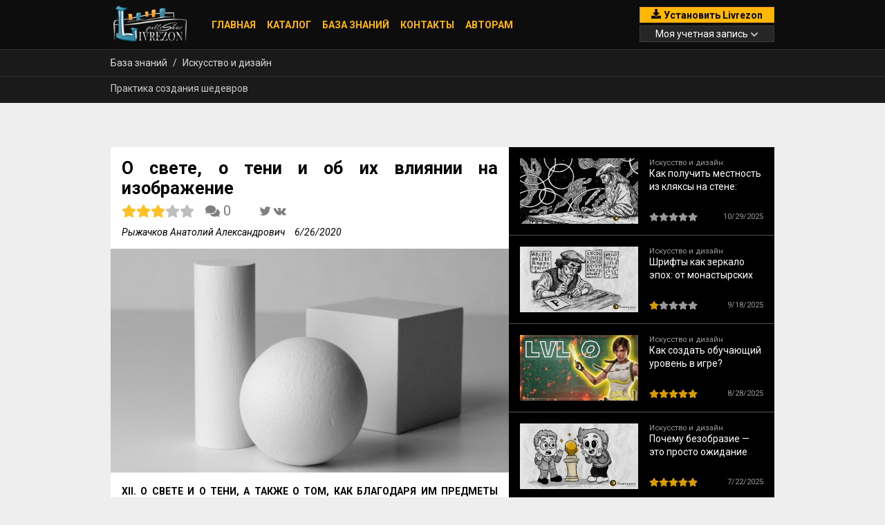

--- FILE ---
content_type: text/javascript; charset=utf-8
request_url: https://livrezon.com/static/ui/customer-website/main.2ff0425b64c09e96e1ed.js
body_size: 712241
content:
/*! For license information please see main.2ff0425b64c09e96e1ed.js.LICENSE.txt */
(window.webpackJsonp=window.webpackJsonp||[]).push([[2],{"+WaJ":function(e,t,n){"use strict";function r(e){return"function"==typeof e}n.d(t,"a",(function(){return r}))},"/V3T":function(e,t,n){"use strict";var r=n("D57K"),o=function(e){function t(t,n){return e.call(this)||this}return r.__extends(t,e),t.prototype.schedule=function(e,t){return void 0===t&&(t=0),this},t}(n("LR82").a);n.d(t,"a",(function(){return i}));var i=function(e){function t(t,n){var r=e.call(this,t,n)||this;return r.scheduler=t,r.work=n,r.pending=!1,r}return r.__extends(t,e),t.prototype.schedule=function(e,t){if(void 0===t&&(t=0),this.closed)return this;this.state=e;var n=this.id,r=this.scheduler;return null!=n&&(this.id=this.recycleAsyncId(r,n,t)),this.pending=!0,this.delay=t,this.id=this.id||this.requestAsyncId(r,this.id,t),this},t.prototype.requestAsyncId=function(e,t,n){return void 0===n&&(n=0),setInterval(e.flush.bind(e,this),n)},t.prototype.recycleAsyncId=function(e,t,n){if(void 0===n&&(n=0),null!==n&&this.delay===n&&!1===this.pending)return t;clearInterval(t)},t.prototype.execute=function(e,t){if(this.closed)return new Error("executing a cancelled action");this.pending=!1;var n=this._execute(e,t);if(n)return n;!1===this.pending&&null!=this.id&&(this.id=this.recycleAsyncId(this.scheduler,this.id,null))},t.prototype._execute=function(e,t){var n=!1,r=void 0;try{this.work(e)}catch(o){n=!0,r=!!o&&o||new Error(o)}if(n)return this.unsubscribe(),r},t.prototype._unsubscribe=function(){var e=this.id,t=this.scheduler,n=t.actions,r=n.indexOf(this);this.work=null,this.state=null,this.pending=!1,this.scheduler=null,-1!==r&&n.splice(r,1),null!=e&&(this.id=this.recycleAsyncId(t,e,null)),this.delay=null},t}(o)},0:function(e,t,n){e.exports=n("zUnb")},"0QTP":function(e,t,n){"use strict";e.exports=n("hHFl")},"0ZCC":function(e,t,n){"use strict";n.d(t,"a",(function(){return r}));var r=function(){return"function"==typeof Symbol?Symbol("rxSubscriber"):"@@rxSubscriber_"+Math.random()}()},"1TxV":function(e,t){t.read=function(e,t,n,r,o){var i,a,s=8*o-r-1,u=(1<<s)-1,c=u>>1,l=-7,d=n?o-1:0,p=n?-1:1,f=e[t+d];for(d+=p,i=f&(1<<-l)-1,f>>=-l,l+=s;l>0;i=256*i+e[t+d],d+=p,l-=8);for(a=i&(1<<-l)-1,i>>=-l,l+=r;l>0;a=256*a+e[t+d],d+=p,l-=8);if(0===i)i=1-c;else{if(i===u)return a?NaN:1/0*(f?-1:1);a+=Math.pow(2,r),i-=c}return(f?-1:1)*a*Math.pow(2,i-r)},t.write=function(e,t,n,r,o,i){var a,s,u,c=8*i-o-1,l=(1<<c)-1,d=l>>1,p=23===o?Math.pow(2,-24)-Math.pow(2,-77):0,f=r?0:i-1,h=r?1:-1,g=t<0||0===t&&1/t<0?1:0;for(t=Math.abs(t),isNaN(t)||t===1/0?(s=isNaN(t)?1:0,a=l):(a=Math.floor(Math.log(t)/Math.LN2),t*(u=Math.pow(2,-a))<1&&(a--,u*=2),(t+=a+d>=1?p/u:p*Math.pow(2,1-d))*u>=2&&(a++,u/=2),a+d>=l?(s=0,a=l):a+d>=1?(s=(t*u-1)*Math.pow(2,o),a+=d):(s=t*Math.pow(2,d-1)*Math.pow(2,o),a=0));o>=8;e[n+f]=255&s,f+=h,s/=256,o-=8);for(a=a<<o|s,c+=o;c>0;e[n+f]=255&a,f+=h,a/=256,c-=8);e[n+f-h]|=128*g}},"1VLm":function(e,t,n){"use strict";n.d(t,"a",(function(){return i}));var r=n("HnWI"),o=n("LR82");function i(e,t){return new r.a((function(n){var r=new o.a,i=0;return r.add(t.schedule((function(){i!==e.length?(n.next(e[i++]),n.closed||r.add(this.schedule())):n.complete()}))),r}))}},"3Io2":function(module,exports,__webpack_require__){"use strict";function inquire(moduleName){try{var mod=eval("quire".replace(/^/,"re"))(moduleName);if(mod&&(mod.length||Object.keys(mod).length))return mod}catch(e){}return null}module.exports=inquire},"3riI":function(e,t,n){"use strict";n.d(t,"b",(function(){return l})),n.d(t,"a",(function(){return d}));var r=n("D57K"),o=n("s5Av"),i=n("snle"),a=n("leiK"),s=n("Lh+r"),u=n("sna8"),c={};function l(){for(var e=[],t=0;t<arguments.length;t++)e[t]=arguments[t];var n=null,r=null;return Object(o.a)(e[e.length-1])&&(r=e.pop()),"function"==typeof e[e.length-1]&&(n=e.pop()),1===e.length&&Object(i.a)(e[0])&&(e=e[0]),Object(u.a)(e,r).lift(new d(n))}var d=function(){function e(e){this.resultSelector=e}return e.prototype.call=function(e,t){return t.subscribe(new p(e,this.resultSelector))},e}(),p=function(e){function t(t,n){var r=e.call(this,t)||this;return r.resultSelector=n,r.active=0,r.values=[],r.observables=[],r}return r.__extends(t,e),t.prototype._next=function(e){this.values.push(c),this.observables.push(e)},t.prototype._complete=function(){var e=this.observables,t=e.length;if(0===t)this.destination.complete();else{this.active=t,this.toRespond=t;for(var n=0;n<t;n++){var r=e[n];this.add(Object(s.a)(this,r,r,n))}}},t.prototype.notifyComplete=function(e){0==(this.active-=1)&&this.destination.complete()},t.prototype.notifyNext=function(e,t,n,r,o){var i=this.values,a=this.toRespond?i[n]===c?--this.toRespond:this.toRespond:0;i[n]=t,0===a&&(this.resultSelector?this._tryResultSelector(i):this.destination.next(i.slice()))},t.prototype._tryResultSelector=function(e){var t;try{t=this.resultSelector.apply(this,e)}catch(n){return void this.destination.error(n)}this.destination.next(t)},t}(a.a)},"4Egp":function(e,t,n){"use strict";var r=n("0QTP"),o=r.Reader,i=r.Writer,a=r.util,s=r.roots.default||(r.roots.default={});s.AdaptiveImage=function(){function e(e){if(this.invariants=[],e)for(var t=Object.keys(e),n=0;n<t.length;++n)null!=e[t[n]]&&(this[t[n]]=e[t[n]])}return e.prototype.originalUrl="",e.prototype.invariants=a.emptyArray,e.create=function(t){return new e(t)},e.encode=function(e,t){if(t||(t=i.create()),null!=e.originalUrl&&e.hasOwnProperty("originalUrl")&&t.uint32(10).string(e.originalUrl),null!=e.invariants&&e.invariants.length)for(var n=0;n<e.invariants.length;++n)s.ImageInvariant.encode(e.invariants[n],t.uint32(18).fork()).ldelim();return t},e.encodeDelimited=function(e,t){return this.encode(e,t).ldelim()},e.decode=function(e,t){e instanceof o||(e=o.create(e));for(var n=void 0===t?e.len:e.pos+t,r=new s.AdaptiveImage;e.pos<n;){var i=e.uint32();switch(i>>>3){case 1:r.originalUrl=e.string();break;case 2:r.invariants&&r.invariants.length||(r.invariants=[]),r.invariants.push(s.ImageInvariant.decode(e,e.uint32()));break;default:e.skipType(7&i)}}return r},e.decodeDelimited=function(e){return e instanceof o||(e=new o(e)),this.decode(e,e.uint32())},e.verify=function(e){if("object"!=typeof e||null===e)return"object expected";if(null!=e.originalUrl&&e.hasOwnProperty("originalUrl")&&!a.isString(e.originalUrl))return"originalUrl: string expected";if(null!=e.invariants&&e.hasOwnProperty("invariants")){if(!Array.isArray(e.invariants))return"invariants: array expected";for(var t=0;t<e.invariants.length;++t){var n=s.ImageInvariant.verify(e.invariants[t]);if(n)return"invariants."+n}}return null},e.fromObject=function(e){if(e instanceof s.AdaptiveImage)return e;var t=new s.AdaptiveImage;if(null!=e.originalUrl&&(t.originalUrl=String(e.originalUrl)),e.invariants){if(!Array.isArray(e.invariants))throw TypeError(".AdaptiveImage.invariants: array expected");t.invariants=[];for(var n=0;n<e.invariants.length;++n){if("object"!=typeof e.invariants[n])throw TypeError(".AdaptiveImage.invariants: object expected");t.invariants[n]=s.ImageInvariant.fromObject(e.invariants[n])}}return t},e.toObject=function(e,t){t||(t={});var n={};if((t.arrays||t.defaults)&&(n.invariants=[]),t.defaults&&(n.originalUrl=""),null!=e.originalUrl&&e.hasOwnProperty("originalUrl")&&(n.originalUrl=e.originalUrl),e.invariants&&e.invariants.length){n.invariants=[];for(var r=0;r<e.invariants.length;++r)n.invariants[r]=s.ImageInvariant.toObject(e.invariants[r],t)}return n},e.prototype.toJSON=function(){return this.constructor.toObject(this,r.util.toJSONOptions)},e}(),s.ImageInvariant=function(){function e(e){if(e)for(var t=Object.keys(e),n=0;n<t.length;++n)null!=e[t[n]]&&(this[t[n]]=e[t[n]])}return e.prototype.url="",e.prototype.width=0,e.prototype.height=0,e.create=function(t){return new e(t)},e.encode=function(e,t){return t||(t=i.create()),null!=e.url&&e.hasOwnProperty("url")&&t.uint32(10).string(e.url),null!=e.width&&e.hasOwnProperty("width")&&t.uint32(16).uint32(e.width),null!=e.height&&e.hasOwnProperty("height")&&t.uint32(24).uint32(e.height),t},e.encodeDelimited=function(e,t){return this.encode(e,t).ldelim()},e.decode=function(e,t){e instanceof o||(e=o.create(e));for(var n=void 0===t?e.len:e.pos+t,r=new s.ImageInvariant;e.pos<n;){var i=e.uint32();switch(i>>>3){case 1:r.url=e.string();break;case 2:r.width=e.uint32();break;case 3:r.height=e.uint32();break;default:e.skipType(7&i)}}return r},e.decodeDelimited=function(e){return e instanceof o||(e=new o(e)),this.decode(e,e.uint32())},e.verify=function(e){return"object"!=typeof e||null===e?"object expected":null!=e.url&&e.hasOwnProperty("url")&&!a.isString(e.url)?"url: string expected":null!=e.width&&e.hasOwnProperty("width")&&!a.isInteger(e.width)?"width: integer expected":null!=e.height&&e.hasOwnProperty("height")&&!a.isInteger(e.height)?"height: integer expected":null},e.fromObject=function(e){if(e instanceof s.ImageInvariant)return e;var t=new s.ImageInvariant;return null!=e.url&&(t.url=String(e.url)),null!=e.width&&(t.width=e.width>>>0),null!=e.height&&(t.height=e.height>>>0),t},e.toObject=function(e,t){t||(t={});var n={};return t.defaults&&(n.url="",n.width=0,n.height=0),null!=e.url&&e.hasOwnProperty("url")&&(n.url=e.url),null!=e.width&&e.hasOwnProperty("width")&&(n.width=e.width),null!=e.height&&e.hasOwnProperty("height")&&(n.height=e.height),n},e.prototype.toJSON=function(){return this.constructor.toObject(this,r.util.toJSONOptions)},e}(),s.PhoenixMarkdown=function(){function e(e){if(e)for(var t=Object.keys(e),n=0;n<t.length;++n)null!=e[t[n]]&&(this[t[n]]=e[t[n]])}return e.prototype.storageGroup=a.newBuffer([]),e.prototype.bytecode=a.newBuffer([]),e.create=function(t){return new e(t)},e.encode=function(e,t){return t||(t=i.create()),null!=e.storageGroup&&e.hasOwnProperty("storageGroup")&&t.uint32(10).bytes(e.storageGroup),null!=e.bytecode&&e.hasOwnProperty("bytecode")&&t.uint32(18).bytes(e.bytecode),t},e.encodeDelimited=function(e,t){return this.encode(e,t).ldelim()},e.decode=function(e,t){e instanceof o||(e=o.create(e));for(var n=void 0===t?e.len:e.pos+t,r=new s.PhoenixMarkdown;e.pos<n;){var i=e.uint32();switch(i>>>3){case 1:r.storageGroup=e.bytes();break;case 2:r.bytecode=e.bytes();break;default:e.skipType(7&i)}}return r},e.decodeDelimited=function(e){return e instanceof o||(e=new o(e)),this.decode(e,e.uint32())},e.verify=function(e){return"object"!=typeof e||null===e?"object expected":null!=e.storageGroup&&e.hasOwnProperty("storageGroup")&&!(e.storageGroup&&"number"==typeof e.storageGroup.length||a.isString(e.storageGroup))?"storageGroup: buffer expected":null!=e.bytecode&&e.hasOwnProperty("bytecode")&&!(e.bytecode&&"number"==typeof e.bytecode.length||a.isString(e.bytecode))?"bytecode: buffer expected":null},e.fromObject=function(e){if(e instanceof s.PhoenixMarkdown)return e;var t=new s.PhoenixMarkdown;return null!=e.storageGroup&&("string"==typeof e.storageGroup?a.base64.decode(e.storageGroup,t.storageGroup=a.newBuffer(a.base64.length(e.storageGroup)),0):e.storageGroup.length&&(t.storageGroup=e.storageGroup)),null!=e.bytecode&&("string"==typeof e.bytecode?a.base64.decode(e.bytecode,t.bytecode=a.newBuffer(a.base64.length(e.bytecode)),0):e.bytecode.length&&(t.bytecode=e.bytecode)),t},e.toObject=function(e,t){t||(t={});var n={};return t.defaults&&(t.bytes===String?n.storageGroup="":(n.storageGroup=[],t.bytes!==Array&&(n.storageGroup=a.newBuffer(n.storageGroup))),t.bytes===String?n.bytecode="":(n.bytecode=[],t.bytes!==Array&&(n.bytecode=a.newBuffer(n.bytecode)))),null!=e.storageGroup&&e.hasOwnProperty("storageGroup")&&(n.storageGroup=t.bytes===String?a.base64.encode(e.storageGroup,0,e.storageGroup.length):t.bytes===Array?Array.prototype.slice.call(e.storageGroup):e.storageGroup),null!=e.bytecode&&e.hasOwnProperty("bytecode")&&(n.bytecode=t.bytes===String?a.base64.encode(e.bytecode,0,e.bytecode.length):t.bytes===Array?Array.prototype.slice.call(e.bytecode):e.bytecode),n},e.prototype.toJSON=function(){return this.constructor.toObject(this,r.util.toJSONOptions)},e}(),s.PhoenixImg=function(){function e(e){if(e)for(var t=Object.keys(e),n=0;n<t.length;++n)null!=e[t[n]]&&(this[t[n]]=e[t[n]])}return e.prototype.localId=a.Long?a.Long.fromBits(0,0,!0):0,e.prototype.image=null,e.create=function(t){return new e(t)},e.encode=function(e,t){return t||(t=i.create()),null!=e.localId&&e.hasOwnProperty("localId")&&t.uint32(8).uint64(e.localId),null!=e.image&&e.hasOwnProperty("image")&&s.AdaptiveImage.encode(e.image,t.uint32(18).fork()).ldelim(),t},e.encodeDelimited=function(e,t){return this.encode(e,t).ldelim()},e.decode=function(e,t){e instanceof o||(e=o.create(e));for(var n=void 0===t?e.len:e.pos+t,r=new s.PhoenixImg;e.pos<n;){var i=e.uint32();switch(i>>>3){case 1:r.localId=e.uint64();break;case 2:r.image=s.AdaptiveImage.decode(e,e.uint32());break;default:e.skipType(7&i)}}return r},e.decodeDelimited=function(e){return e instanceof o||(e=new o(e)),this.decode(e,e.uint32())},e.verify=function(e){if("object"!=typeof e||null===e)return"object expected";if(null!=e.localId&&e.hasOwnProperty("localId")&&!(a.isInteger(e.localId)||e.localId&&a.isInteger(e.localId.low)&&a.isInteger(e.localId.high)))return"localId: integer|Long expected";if(null!=e.image&&e.hasOwnProperty("image")){var t=s.AdaptiveImage.verify(e.image);if(t)return"image."+t}return null},e.fromObject=function(e){if(e instanceof s.PhoenixImg)return e;var t=new s.PhoenixImg;if(null!=e.localId&&(a.Long?(t.localId=a.Long.fromValue(e.localId)).unsigned=!0:"string"==typeof e.localId?t.localId=parseInt(e.localId,10):"number"==typeof e.localId?t.localId=e.localId:"object"==typeof e.localId&&(t.localId=new a.LongBits(e.localId.low>>>0,e.localId.high>>>0).toNumber(!0))),null!=e.image){if("object"!=typeof e.image)throw TypeError(".PhoenixImg.image: object expected");t.image=s.AdaptiveImage.fromObject(e.image)}return t},e.toObject=function(e,t){t||(t={});var n={};if(t.defaults){if(a.Long){var r=new a.Long(0,0,!0);n.localId=t.longs===String?r.toString():t.longs===Number?r.toNumber():r}else n.localId=t.longs===String?"0":0;n.image=null}return null!=e.localId&&e.hasOwnProperty("localId")&&(n.localId="number"==typeof e.localId?t.longs===String?String(e.localId):e.localId:t.longs===String?a.Long.prototype.toString.call(e.localId):t.longs===Number?new a.LongBits(e.localId.low>>>0,e.localId.high>>>0).toNumber(!0):e.localId),null!=e.image&&e.hasOwnProperty("image")&&(n.image=s.AdaptiveImage.toObject(e.image,t)),n},e.prototype.toJSON=function(){return this.constructor.toObject(this,r.util.toJSONOptions)},e}(),s.PhoenixString=function(){function e(e){if(e)for(var t=Object.keys(e),n=0;n<t.length;++n)null!=e[t[n]]&&(this[t[n]]=e[t[n]])}return e.prototype.localId=a.Long?a.Long.fromBits(0,0,!0):0,e.prototype.text="",e.create=function(t){return new e(t)},e.encode=function(e,t){return t||(t=i.create()),null!=e.localId&&e.hasOwnProperty("localId")&&t.uint32(8).uint64(e.localId),null!=e.text&&e.hasOwnProperty("text")&&t.uint32(18).string(e.text),t},e.encodeDelimited=function(e,t){return this.encode(e,t).ldelim()},e.decode=function(e,t){e instanceof o||(e=o.create(e));for(var n=void 0===t?e.len:e.pos+t,r=new s.PhoenixString;e.pos<n;){var i=e.uint32();switch(i>>>3){case 1:r.localId=e.uint64();break;case 2:r.text=e.string();break;default:e.skipType(7&i)}}return r},e.decodeDelimited=function(e){return e instanceof o||(e=new o(e)),this.decode(e,e.uint32())},e.verify=function(e){return"object"!=typeof e||null===e?"object expected":null!=e.localId&&e.hasOwnProperty("localId")&&!(a.isInteger(e.localId)||e.localId&&a.isInteger(e.localId.low)&&a.isInteger(e.localId.high))?"localId: integer|Long expected":null!=e.text&&e.hasOwnProperty("text")&&!a.isString(e.text)?"text: string expected":null},e.fromObject=function(e){if(e instanceof s.PhoenixString)return e;var t=new s.PhoenixString;return null!=e.localId&&(a.Long?(t.localId=a.Long.fromValue(e.localId)).unsigned=!0:"string"==typeof e.localId?t.localId=parseInt(e.localId,10):"number"==typeof e.localId?t.localId=e.localId:"object"==typeof e.localId&&(t.localId=new a.LongBits(e.localId.low>>>0,e.localId.high>>>0).toNumber(!0))),null!=e.text&&(t.text=String(e.text)),t},e.toObject=function(e,t){t||(t={});var n={};if(t.defaults){if(a.Long){var r=new a.Long(0,0,!0);n.localId=t.longs===String?r.toString():t.longs===Number?r.toNumber():r}else n.localId=t.longs===String?"0":0;n.text=""}return null!=e.localId&&e.hasOwnProperty("localId")&&(n.localId="number"==typeof e.localId?t.longs===String?String(e.localId):e.localId:t.longs===String?a.Long.prototype.toString.call(e.localId):t.longs===Number?new a.LongBits(e.localId.low>>>0,e.localId.high>>>0).toNumber(!0):e.localId),null!=e.text&&e.hasOwnProperty("text")&&(n.text=e.text),n},e.prototype.toJSON=function(){return this.constructor.toObject(this,r.util.toJSONOptions)},e}(),s.PhoenixStorageGroup=function(){function e(e){if(this.strings=[],this.images=[],e)for(var t=Object.keys(e),n=0;n<t.length;++n)null!=e[t[n]]&&(this[t[n]]=e[t[n]])}return e.prototype.id=a.newBuffer([]),e.prototype.strings=a.emptyArray,e.prototype.images=a.emptyArray,e.create=function(t){return new e(t)},e.encode=function(e,t){if(t||(t=i.create()),null!=e.id&&e.hasOwnProperty("id")&&t.uint32(10).bytes(e.id),null!=e.strings&&e.strings.length)for(var n=0;n<e.strings.length;++n)s.PhoenixString.encode(e.strings[n],t.uint32(18).fork()).ldelim();if(null!=e.images&&e.images.length)for(n=0;n<e.images.length;++n)s.PhoenixImg.encode(e.images[n],t.uint32(26).fork()).ldelim();return t},e.encodeDelimited=function(e,t){return this.encode(e,t).ldelim()},e.decode=function(e,t){e instanceof o||(e=o.create(e));for(var n=void 0===t?e.len:e.pos+t,r=new s.PhoenixStorageGroup;e.pos<n;){var i=e.uint32();switch(i>>>3){case 1:r.id=e.bytes();break;case 2:r.strings&&r.strings.length||(r.strings=[]),r.strings.push(s.PhoenixString.decode(e,e.uint32()));break;case 3:r.images&&r.images.length||(r.images=[]),r.images.push(s.PhoenixImg.decode(e,e.uint32()));break;default:e.skipType(7&i)}}return r},e.decodeDelimited=function(e){return e instanceof o||(e=new o(e)),this.decode(e,e.uint32())},e.verify=function(e){if("object"!=typeof e||null===e)return"object expected";if(null!=e.id&&e.hasOwnProperty("id")&&!(e.id&&"number"==typeof e.id.length||a.isString(e.id)))return"id: buffer expected";if(null!=e.strings&&e.hasOwnProperty("strings")){if(!Array.isArray(e.strings))return"strings: array expected";for(var t=0;t<e.strings.length;++t)if(n=s.PhoenixString.verify(e.strings[t]))return"strings."+n}if(null!=e.images&&e.hasOwnProperty("images")){if(!Array.isArray(e.images))return"images: array expected";for(t=0;t<e.images.length;++t){var n;if(n=s.PhoenixImg.verify(e.images[t]))return"images."+n}}return null},e.fromObject=function(e){if(e instanceof s.PhoenixStorageGroup)return e;var t=new s.PhoenixStorageGroup;if(null!=e.id&&("string"==typeof e.id?a.base64.decode(e.id,t.id=a.newBuffer(a.base64.length(e.id)),0):e.id.length&&(t.id=e.id)),e.strings){if(!Array.isArray(e.strings))throw TypeError(".PhoenixStorageGroup.strings: array expected");t.strings=[];for(var n=0;n<e.strings.length;++n){if("object"!=typeof e.strings[n])throw TypeError(".PhoenixStorageGroup.strings: object expected");t.strings[n]=s.PhoenixString.fromObject(e.strings[n])}}if(e.images){if(!Array.isArray(e.images))throw TypeError(".PhoenixStorageGroup.images: array expected");for(t.images=[],n=0;n<e.images.length;++n){if("object"!=typeof e.images[n])throw TypeError(".PhoenixStorageGroup.images: object expected");t.images[n]=s.PhoenixImg.fromObject(e.images[n])}}return t},e.toObject=function(e,t){t||(t={});var n={};if((t.arrays||t.defaults)&&(n.strings=[],n.images=[]),t.defaults&&(t.bytes===String?n.id="":(n.id=[],t.bytes!==Array&&(n.id=a.newBuffer(n.id)))),null!=e.id&&e.hasOwnProperty("id")&&(n.id=t.bytes===String?a.base64.encode(e.id,0,e.id.length):t.bytes===Array?Array.prototype.slice.call(e.id):e.id),e.strings&&e.strings.length){n.strings=[];for(var r=0;r<e.strings.length;++r)n.strings[r]=s.PhoenixString.toObject(e.strings[r],t)}if(e.images&&e.images.length)for(n.images=[],r=0;r<e.images.length;++r)n.images[r]=s.PhoenixImg.toObject(e.images[r],t);return n},e.prototype.toJSON=function(){return this.constructor.toObject(this,r.util.toJSONOptions)},e}(),s.ErrorResponse=function(){function e(e){if(e)for(var t=Object.keys(e),n=0;n<t.length;++n)null!=e[t[n]]&&(this[t[n]]=e[t[n]])}return e.prototype.error="",e.create=function(t){return new e(t)},e.encode=function(e,t){return t||(t=i.create()),null!=e.error&&e.hasOwnProperty("error")&&t.uint32(10).string(e.error),t},e.encodeDelimited=function(e,t){return this.encode(e,t).ldelim()},e.decode=function(e,t){e instanceof o||(e=o.create(e));for(var n=void 0===t?e.len:e.pos+t,r=new s.ErrorResponse;e.pos<n;){var i=e.uint32();switch(i>>>3){case 1:r.error=e.string();break;default:e.skipType(7&i)}}return r},e.decodeDelimited=function(e){return e instanceof o||(e=new o(e)),this.decode(e,e.uint32())},e.verify=function(e){return"object"!=typeof e||null===e?"object expected":null!=e.error&&e.hasOwnProperty("error")&&!a.isString(e.error)?"error: string expected":null},e.fromObject=function(e){if(e instanceof s.ErrorResponse)return e;var t=new s.ErrorResponse;return null!=e.error&&(t.error=String(e.error)),t},e.toObject=function(e,t){t||(t={});var n={};return t.defaults&&(n.error=""),null!=e.error&&e.hasOwnProperty("error")&&(n.error=e.error),n},e.prototype.toJSON=function(){return this.constructor.toObject(this,r.util.toJSONOptions)},e}(),s.AuthorInfo=function(){function e(e){if(e)for(var t=Object.keys(e),n=0;n<t.length;++n)null!=e[t[n]]&&(this[t[n]]=e[t[n]])}return e.prototype.title="",e.prototype.firstName="",e.prototype.lastName="",e.prototype.middleName="",e.create=function(t){return new e(t)},e.encode=function(e,t){return t||(t=i.create()),null!=e.title&&e.hasOwnProperty("title")&&t.uint32(10).string(e.title),null!=e.firstName&&e.hasOwnProperty("firstName")&&t.uint32(18).string(e.firstName),null!=e.lastName&&e.hasOwnProperty("lastName")&&t.uint32(26).string(e.lastName),null!=e.middleName&&e.hasOwnProperty("middleName")&&t.uint32(34).string(e.middleName),t},e.encodeDelimited=function(e,t){return this.encode(e,t).ldelim()},e.decode=function(e,t){e instanceof o||(e=o.create(e));for(var n=void 0===t?e.len:e.pos+t,r=new s.AuthorInfo;e.pos<n;){var i=e.uint32();switch(i>>>3){case 1:r.title=e.string();break;case 2:r.firstName=e.string();break;case 3:r.lastName=e.string();break;case 4:r.middleName=e.string();break;default:e.skipType(7&i)}}return r},e.decodeDelimited=function(e){return e instanceof o||(e=new o(e)),this.decode(e,e.uint32())},e.verify=function(e){return"object"!=typeof e||null===e?"object expected":null!=e.title&&e.hasOwnProperty("title")&&!a.isString(e.title)?"title: string expected":null!=e.firstName&&e.hasOwnProperty("firstName")&&!a.isString(e.firstName)?"firstName: string expected":null!=e.lastName&&e.hasOwnProperty("lastName")&&!a.isString(e.lastName)?"lastName: string expected":null!=e.middleName&&e.hasOwnProperty("middleName")&&!a.isString(e.middleName)?"middleName: string expected":null},e.fromObject=function(e){if(e instanceof s.AuthorInfo)return e;var t=new s.AuthorInfo;return null!=e.title&&(t.title=String(e.title)),null!=e.firstName&&(t.firstName=String(e.firstName)),null!=e.lastName&&(t.lastName=String(e.lastName)),null!=e.middleName&&(t.middleName=String(e.middleName)),t},e.toObject=function(e,t){t||(t={});var n={};return t.defaults&&(n.title="",n.firstName="",n.lastName="",n.middleName=""),null!=e.title&&e.hasOwnProperty("title")&&(n.title=e.title),null!=e.firstName&&e.hasOwnProperty("firstName")&&(n.firstName=e.firstName),null!=e.lastName&&e.hasOwnProperty("lastName")&&(n.lastName=e.lastName),null!=e.middleName&&e.hasOwnProperty("middleName")&&(n.middleName=e.middleName),n},e.prototype.toJSON=function(){return this.constructor.toObject(this,r.util.toJSONOptions)},e}(),s.BookViewList=function(){function e(e){if(this.bookViews=[],this.products=[],this.storageGroups=[],e)for(var t=Object.keys(e),n=0;n<t.length;++n)null!=e[t[n]]&&(this[t[n]]=e[t[n]])}return e.prototype.bookViews=a.emptyArray,e.prototype.products=a.emptyArray,e.prototype.storageGroups=a.emptyArray,e.create=function(t){return new e(t)},e.encode=function(e,t){if(t||(t=i.create()),null!=e.bookViews&&e.bookViews.length)for(var n=0;n<e.bookViews.length;++n)s.BookView.encode(e.bookViews[n],t.uint32(10).fork()).ldelim();if(null!=e.products&&e.products.length)for(n=0;n<e.products.length;++n)s.Product.encode(e.products[n],t.uint32(18).fork()).ldelim();if(null!=e.storageGroups&&e.storageGroups.length)for(n=0;n<e.storageGroups.length;++n)s.PhoenixStorageGroup.encode(e.storageGroups[n],t.uint32(26).fork()).ldelim();return t},e.encodeDelimited=function(e,t){return this.encode(e,t).ldelim()},e.decode=function(e,t){e instanceof o||(e=o.create(e));for(var n=void 0===t?e.len:e.pos+t,r=new s.BookViewList;e.pos<n;){var i=e.uint32();switch(i>>>3){case 1:r.bookViews&&r.bookViews.length||(r.bookViews=[]),r.bookViews.push(s.BookView.decode(e,e.uint32()));break;case 2:r.products&&r.products.length||(r.products=[]),r.products.push(s.Product.decode(e,e.uint32()));break;case 3:r.storageGroups&&r.storageGroups.length||(r.storageGroups=[]),r.storageGroups.push(s.PhoenixStorageGroup.decode(e,e.uint32()));break;default:e.skipType(7&i)}}return r},e.decodeDelimited=function(e){return e instanceof o||(e=new o(e)),this.decode(e,e.uint32())},e.verify=function(e){if("object"!=typeof e||null===e)return"object expected";if(null!=e.bookViews&&e.hasOwnProperty("bookViews")){if(!Array.isArray(e.bookViews))return"bookViews: array expected";for(var t=0;t<e.bookViews.length;++t)if(n=s.BookView.verify(e.bookViews[t]))return"bookViews."+n}if(null!=e.products&&e.hasOwnProperty("products")){if(!Array.isArray(e.products))return"products: array expected";for(t=0;t<e.products.length;++t)if(n=s.Product.verify(e.products[t]))return"products."+n}if(null!=e.storageGroups&&e.hasOwnProperty("storageGroups")){if(!Array.isArray(e.storageGroups))return"storageGroups: array expected";for(t=0;t<e.storageGroups.length;++t){var n;if(n=s.PhoenixStorageGroup.verify(e.storageGroups[t]))return"storageGroups."+n}}return null},e.fromObject=function(e){if(e instanceof s.BookViewList)return e;var t=new s.BookViewList;if(e.bookViews){if(!Array.isArray(e.bookViews))throw TypeError(".BookViewList.bookViews: array expected");t.bookViews=[];for(var n=0;n<e.bookViews.length;++n){if("object"!=typeof e.bookViews[n])throw TypeError(".BookViewList.bookViews: object expected");t.bookViews[n]=s.BookView.fromObject(e.bookViews[n])}}if(e.products){if(!Array.isArray(e.products))throw TypeError(".BookViewList.products: array expected");for(t.products=[],n=0;n<e.products.length;++n){if("object"!=typeof e.products[n])throw TypeError(".BookViewList.products: object expected");t.products[n]=s.Product.fromObject(e.products[n])}}if(e.storageGroups){if(!Array.isArray(e.storageGroups))throw TypeError(".BookViewList.storageGroups: array expected");for(t.storageGroups=[],n=0;n<e.storageGroups.length;++n){if("object"!=typeof e.storageGroups[n])throw TypeError(".BookViewList.storageGroups: object expected");t.storageGroups[n]=s.PhoenixStorageGroup.fromObject(e.storageGroups[n])}}return t},e.toObject=function(e,t){t||(t={});var n={};if((t.arrays||t.defaults)&&(n.bookViews=[],n.products=[],n.storageGroups=[]),e.bookViews&&e.bookViews.length){n.bookViews=[];for(var r=0;r<e.bookViews.length;++r)n.bookViews[r]=s.BookView.toObject(e.bookViews[r],t)}if(e.products&&e.products.length)for(n.products=[],r=0;r<e.products.length;++r)n.products[r]=s.Product.toObject(e.products[r],t);if(e.storageGroups&&e.storageGroups.length)for(n.storageGroups=[],r=0;r<e.storageGroups.length;++r)n.storageGroups[r]=s.PhoenixStorageGroup.toObject(e.storageGroups[r],t);return n},e.prototype.toJSON=function(){return this.constructor.toObject(this,r.util.toJSONOptions)},e}(),s.BookPublishingData=function(){function e(e){if(e)for(var t=Object.keys(e),n=0;n<t.length;++n)null!=e[t[n]]&&(this[t[n]]=e[t[n]])}return e.prototype.isbn="",e.prototype.isbnImage=null,e.prototype.additionalProps="",e.prototype.copyright="",e.prototype.editionName="",e.prototype.versionName="",e.prototype.subAuthors="",e.prototype.bookSrc=null,e.create=function(t){return new e(t)},e.encode=function(e,t){return t||(t=i.create()),null!=e.isbn&&e.hasOwnProperty("isbn")&&t.uint32(10).string(e.isbn),null!=e.isbnImage&&e.hasOwnProperty("isbnImage")&&s.AdaptiveImage.encode(e.isbnImage,t.uint32(18).fork()).ldelim(),null!=e.additionalProps&&e.hasOwnProperty("additionalProps")&&t.uint32(26).string(e.additionalProps),null!=e.copyright&&e.hasOwnProperty("copyright")&&t.uint32(34).string(e.copyright),null!=e.editionName&&e.hasOwnProperty("editionName")&&t.uint32(42).string(e.editionName),null!=e.versionName&&e.hasOwnProperty("versionName")&&t.uint32(50).string(e.versionName),null!=e.subAuthors&&e.hasOwnProperty("subAuthors")&&t.uint32(58).string(e.subAuthors),null!=e.bookSrc&&e.hasOwnProperty("bookSrc")&&s.BookSourceLink.encode(e.bookSrc,t.uint32(66).fork()).ldelim(),t},e.encodeDelimited=function(e,t){return this.encode(e,t).ldelim()},e.decode=function(e,t){e instanceof o||(e=o.create(e));for(var n=void 0===t?e.len:e.pos+t,r=new s.BookPublishingData;e.pos<n;){var i=e.uint32();switch(i>>>3){case 1:r.isbn=e.string();break;case 2:r.isbnImage=s.AdaptiveImage.decode(e,e.uint32());break;case 3:r.additionalProps=e.string();break;case 4:r.copyright=e.string();break;case 5:r.editionName=e.string();break;case 6:r.versionName=e.string();break;case 7:r.subAuthors=e.string();break;case 8:r.bookSrc=s.BookSourceLink.decode(e,e.uint32());break;default:e.skipType(7&i)}}return r},e.decodeDelimited=function(e){return e instanceof o||(e=new o(e)),this.decode(e,e.uint32())},e.verify=function(e){return"object"!=typeof e||null===e?"object expected":null!=e.isbn&&e.hasOwnProperty("isbn")&&!a.isString(e.isbn)?"isbn: string expected":null!=e.isbnImage&&e.hasOwnProperty("isbnImage")&&(t=s.AdaptiveImage.verify(e.isbnImage))?"isbnImage."+t:null!=e.additionalProps&&e.hasOwnProperty("additionalProps")&&!a.isString(e.additionalProps)?"additionalProps: string expected":null!=e.copyright&&e.hasOwnProperty("copyright")&&!a.isString(e.copyright)?"copyright: string expected":null!=e.editionName&&e.hasOwnProperty("editionName")&&!a.isString(e.editionName)?"editionName: string expected":null!=e.versionName&&e.hasOwnProperty("versionName")&&!a.isString(e.versionName)?"versionName: string expected":null!=e.subAuthors&&e.hasOwnProperty("subAuthors")&&!a.isString(e.subAuthors)?"subAuthors: string expected":null!=e.bookSrc&&e.hasOwnProperty("bookSrc")&&(t=s.BookSourceLink.verify(e.bookSrc))?"bookSrc."+t:null;var t},e.fromObject=function(e){if(e instanceof s.BookPublishingData)return e;var t=new s.BookPublishingData;if(null!=e.isbn&&(t.isbn=String(e.isbn)),null!=e.isbnImage){if("object"!=typeof e.isbnImage)throw TypeError(".BookPublishingData.isbnImage: object expected");t.isbnImage=s.AdaptiveImage.fromObject(e.isbnImage)}if(null!=e.additionalProps&&(t.additionalProps=String(e.additionalProps)),null!=e.copyright&&(t.copyright=String(e.copyright)),null!=e.editionName&&(t.editionName=String(e.editionName)),null!=e.versionName&&(t.versionName=String(e.versionName)),null!=e.subAuthors&&(t.subAuthors=String(e.subAuthors)),null!=e.bookSrc){if("object"!=typeof e.bookSrc)throw TypeError(".BookPublishingData.bookSrc: object expected");t.bookSrc=s.BookSourceLink.fromObject(e.bookSrc)}return t},e.toObject=function(e,t){t||(t={});var n={};return t.defaults&&(n.isbn="",n.isbnImage=null,n.additionalProps="",n.copyright="",n.editionName="",n.versionName="",n.subAuthors="",n.bookSrc=null),null!=e.isbn&&e.hasOwnProperty("isbn")&&(n.isbn=e.isbn),null!=e.isbnImage&&e.hasOwnProperty("isbnImage")&&(n.isbnImage=s.AdaptiveImage.toObject(e.isbnImage,t)),null!=e.additionalProps&&e.hasOwnProperty("additionalProps")&&(n.additionalProps=e.additionalProps),null!=e.copyright&&e.hasOwnProperty("copyright")&&(n.copyright=e.copyright),null!=e.editionName&&e.hasOwnProperty("editionName")&&(n.editionName=e.editionName),null!=e.versionName&&e.hasOwnProperty("versionName")&&(n.versionName=e.versionName),null!=e.subAuthors&&e.hasOwnProperty("subAuthors")&&(n.subAuthors=e.subAuthors),null!=e.bookSrc&&e.hasOwnProperty("bookSrc")&&(n.bookSrc=s.BookSourceLink.toObject(e.bookSrc,t)),n},e.prototype.toJSON=function(){return this.constructor.toObject(this,r.util.toJSONOptions)},e}(),s.BookViewMetadata=function(){function e(e){if(e)for(var t=Object.keys(e),n=0;n<t.length;++n)null!=e[t[n]]&&(this[t[n]]=e[t[n]])}return e.prototype.title="",e.prototype.coverImage=null,e.prototype.coverImage_16x9=null,e.prototype.description=null,e.prototype.navDescription=null,e.prototype.author=null,e.prototype.publishingData=null,e.create=function(t){return new e(t)},e.encode=function(e,t){return t||(t=i.create()),null!=e.title&&e.hasOwnProperty("title")&&t.uint32(10).string(e.title),null!=e.coverImage&&e.hasOwnProperty("coverImage")&&s.AdaptiveImage.encode(e.coverImage,t.uint32(18).fork()).ldelim(),null!=e.description&&e.hasOwnProperty("description")&&s.PhoenixMarkdown.encode(e.description,t.uint32(26).fork()).ldelim(),null!=e.author&&e.hasOwnProperty("author")&&s.AuthorInfo.encode(e.author,t.uint32(34).fork()).ldelim(),null!=e.publishingData&&e.hasOwnProperty("publishingData")&&s.BookPublishingData.encode(e.publishingData,t.uint32(42).fork()).ldelim(),null!=e.navDescription&&e.hasOwnProperty("navDescription")&&s.PhoenixMarkdown.encode(e.navDescription,t.uint32(50).fork()).ldelim(),null!=e.coverImage_16x9&&e.hasOwnProperty("coverImage_16x9")&&s.AdaptiveImage.encode(e.coverImage_16x9,t.uint32(58).fork()).ldelim(),t},e.encodeDelimited=function(e,t){return this.encode(e,t).ldelim()},e.decode=function(e,t){e instanceof o||(e=o.create(e));for(var n=void 0===t?e.len:e.pos+t,r=new s.BookViewMetadata;e.pos<n;){var i=e.uint32();switch(i>>>3){case 1:r.title=e.string();break;case 2:r.coverImage=s.AdaptiveImage.decode(e,e.uint32());break;case 7:r.coverImage_16x9=s.AdaptiveImage.decode(e,e.uint32());break;case 3:r.description=s.PhoenixMarkdown.decode(e,e.uint32());break;case 6:r.navDescription=s.PhoenixMarkdown.decode(e,e.uint32());break;case 4:r.author=s.AuthorInfo.decode(e,e.uint32());break;case 5:r.publishingData=s.BookPublishingData.decode(e,e.uint32());break;default:e.skipType(7&i)}}return r},e.decodeDelimited=function(e){return e instanceof o||(e=new o(e)),this.decode(e,e.uint32())},e.verify=function(e){return"object"!=typeof e||null===e?"object expected":null!=e.title&&e.hasOwnProperty("title")&&!a.isString(e.title)?"title: string expected":null!=e.coverImage&&e.hasOwnProperty("coverImage")&&(t=s.AdaptiveImage.verify(e.coverImage))?"coverImage."+t:null!=e.coverImage_16x9&&e.hasOwnProperty("coverImage_16x9")&&(t=s.AdaptiveImage.verify(e.coverImage_16x9))?"coverImage_16x9."+t:null!=e.description&&e.hasOwnProperty("description")&&(t=s.PhoenixMarkdown.verify(e.description))?"description."+t:null!=e.navDescription&&e.hasOwnProperty("navDescription")&&(t=s.PhoenixMarkdown.verify(e.navDescription))?"navDescription."+t:null!=e.author&&e.hasOwnProperty("author")&&(t=s.AuthorInfo.verify(e.author))?"author."+t:null!=e.publishingData&&e.hasOwnProperty("publishingData")&&(t=s.BookPublishingData.verify(e.publishingData))?"publishingData."+t:null;var t},e.fromObject=function(e){if(e instanceof s.BookViewMetadata)return e;var t=new s.BookViewMetadata;if(null!=e.title&&(t.title=String(e.title)),null!=e.coverImage){if("object"!=typeof e.coverImage)throw TypeError(".BookViewMetadata.coverImage: object expected");t.coverImage=s.AdaptiveImage.fromObject(e.coverImage)}if(null!=e.coverImage_16x9){if("object"!=typeof e.coverImage_16x9)throw TypeError(".BookViewMetadata.coverImage_16x9: object expected");t.coverImage_16x9=s.AdaptiveImage.fromObject(e.coverImage_16x9)}if(null!=e.description){if("object"!=typeof e.description)throw TypeError(".BookViewMetadata.description: object expected");t.description=s.PhoenixMarkdown.fromObject(e.description)}if(null!=e.navDescription){if("object"!=typeof e.navDescription)throw TypeError(".BookViewMetadata.navDescription: object expected");t.navDescription=s.PhoenixMarkdown.fromObject(e.navDescription)}if(null!=e.author){if("object"!=typeof e.author)throw TypeError(".BookViewMetadata.author: object expected");t.author=s.AuthorInfo.fromObject(e.author)}if(null!=e.publishingData){if("object"!=typeof e.publishingData)throw TypeError(".BookViewMetadata.publishingData: object expected");t.publishingData=s.BookPublishingData.fromObject(e.publishingData)}return t},e.toObject=function(e,t){t||(t={});var n={};return t.defaults&&(n.title="",n.coverImage=null,n.description=null,n.author=null,n.publishingData=null,n.navDescription=null,n.coverImage_16x9=null),null!=e.title&&e.hasOwnProperty("title")&&(n.title=e.title),null!=e.coverImage&&e.hasOwnProperty("coverImage")&&(n.coverImage=s.AdaptiveImage.toObject(e.coverImage,t)),null!=e.description&&e.hasOwnProperty("description")&&(n.description=s.PhoenixMarkdown.toObject(e.description,t)),null!=e.author&&e.hasOwnProperty("author")&&(n.author=s.AuthorInfo.toObject(e.author,t)),null!=e.publishingData&&e.hasOwnProperty("publishingData")&&(n.publishingData=s.BookPublishingData.toObject(e.publishingData,t)),null!=e.navDescription&&e.hasOwnProperty("navDescription")&&(n.navDescription=s.PhoenixMarkdown.toObject(e.navDescription,t)),null!=e.coverImage_16x9&&e.hasOwnProperty("coverImage_16x9")&&(n.coverImage_16x9=s.AdaptiveImage.toObject(e.coverImage_16x9,t)),n},e.prototype.toJSON=function(){return this.constructor.toObject(this,r.util.toJSONOptions)},e}(),s.BookView=function(){function e(e){if(e)for(var t=Object.keys(e),n=0;n<t.length;++n)null!=e[t[n]]&&(this[t[n]]=e[t[n]])}return e.prototype.bookId=a.newBuffer([]),e.prototype.lastestBookVersionId=a.newBuffer([]),e.prototype.stateKey=0,e.prototype.attachedProductId=a.newBuffer([]),e.prototype.metadata=null,e.create=function(t){return new e(t)},e.encode=function(e,t){return t||(t=i.create()),null!=e.bookId&&e.hasOwnProperty("bookId")&&t.uint32(10).bytes(e.bookId),null!=e.lastestBookVersionId&&e.hasOwnProperty("lastestBookVersionId")&&t.uint32(18).bytes(e.lastestBookVersionId),null!=e.stateKey&&e.hasOwnProperty("stateKey")&&t.uint32(24).uint32(e.stateKey),null!=e.attachedProductId&&e.hasOwnProperty("attachedProductId")&&t.uint32(34).bytes(e.attachedProductId),null!=e.metadata&&e.hasOwnProperty("metadata")&&s.BookViewMetadata.encode(e.metadata,t.uint32(42).fork()).ldelim(),t},e.encodeDelimited=function(e,t){return this.encode(e,t).ldelim()},e.decode=function(e,t){e instanceof o||(e=o.create(e));for(var n=void 0===t?e.len:e.pos+t,r=new s.BookView;e.pos<n;){var i=e.uint32();switch(i>>>3){case 1:r.bookId=e.bytes();break;case 2:r.lastestBookVersionId=e.bytes();break;case 3:r.stateKey=e.uint32();break;case 4:r.attachedProductId=e.bytes();break;case 5:r.metadata=s.BookViewMetadata.decode(e,e.uint32());break;default:e.skipType(7&i)}}return r},e.decodeDelimited=function(e){return e instanceof o||(e=new o(e)),this.decode(e,e.uint32())},e.verify=function(e){if("object"!=typeof e||null===e)return"object expected";if(null!=e.bookId&&e.hasOwnProperty("bookId")&&!(e.bookId&&"number"==typeof e.bookId.length||a.isString(e.bookId)))return"bookId: buffer expected";if(null!=e.lastestBookVersionId&&e.hasOwnProperty("lastestBookVersionId")&&!(e.lastestBookVersionId&&"number"==typeof e.lastestBookVersionId.length||a.isString(e.lastestBookVersionId)))return"lastestBookVersionId: buffer expected";if(null!=e.stateKey&&e.hasOwnProperty("stateKey")&&!a.isInteger(e.stateKey))return"stateKey: integer expected";if(null!=e.attachedProductId&&e.hasOwnProperty("attachedProductId")&&!(e.attachedProductId&&"number"==typeof e.attachedProductId.length||a.isString(e.attachedProductId)))return"attachedProductId: buffer expected";if(null!=e.metadata&&e.hasOwnProperty("metadata")){var t=s.BookViewMetadata.verify(e.metadata);if(t)return"metadata."+t}return null},e.fromObject=function(e){if(e instanceof s.BookView)return e;var t=new s.BookView;if(null!=e.bookId&&("string"==typeof e.bookId?a.base64.decode(e.bookId,t.bookId=a.newBuffer(a.base64.length(e.bookId)),0):e.bookId.length&&(t.bookId=e.bookId)),null!=e.lastestBookVersionId&&("string"==typeof e.lastestBookVersionId?a.base64.decode(e.lastestBookVersionId,t.lastestBookVersionId=a.newBuffer(a.base64.length(e.lastestBookVersionId)),0):e.lastestBookVersionId.length&&(t.lastestBookVersionId=e.lastestBookVersionId)),null!=e.stateKey&&(t.stateKey=e.stateKey>>>0),null!=e.attachedProductId&&("string"==typeof e.attachedProductId?a.base64.decode(e.attachedProductId,t.attachedProductId=a.newBuffer(a.base64.length(e.attachedProductId)),0):e.attachedProductId.length&&(t.attachedProductId=e.attachedProductId)),null!=e.metadata){if("object"!=typeof e.metadata)throw TypeError(".BookView.metadata: object expected");t.metadata=s.BookViewMetadata.fromObject(e.metadata)}return t},e.toObject=function(e,t){t||(t={});var n={};return t.defaults&&(t.bytes===String?n.bookId="":(n.bookId=[],t.bytes!==Array&&(n.bookId=a.newBuffer(n.bookId))),t.bytes===String?n.lastestBookVersionId="":(n.lastestBookVersionId=[],t.bytes!==Array&&(n.lastestBookVersionId=a.newBuffer(n.lastestBookVersionId))),n.stateKey=0,t.bytes===String?n.attachedProductId="":(n.attachedProductId=[],t.bytes!==Array&&(n.attachedProductId=a.newBuffer(n.attachedProductId))),n.metadata=null),null!=e.bookId&&e.hasOwnProperty("bookId")&&(n.bookId=t.bytes===String?a.base64.encode(e.bookId,0,e.bookId.length):t.bytes===Array?Array.prototype.slice.call(e.bookId):e.bookId),null!=e.lastestBookVersionId&&e.hasOwnProperty("lastestBookVersionId")&&(n.lastestBookVersionId=t.bytes===String?a.base64.encode(e.lastestBookVersionId,0,e.lastestBookVersionId.length):t.bytes===Array?Array.prototype.slice.call(e.lastestBookVersionId):e.lastestBookVersionId),null!=e.stateKey&&e.hasOwnProperty("stateKey")&&(n.stateKey=e.stateKey),null!=e.attachedProductId&&e.hasOwnProperty("attachedProductId")&&(n.attachedProductId=t.bytes===String?a.base64.encode(e.attachedProductId,0,e.attachedProductId.length):t.bytes===Array?Array.prototype.slice.call(e.attachedProductId):e.attachedProductId),null!=e.metadata&&e.hasOwnProperty("metadata")&&(n.metadata=s.BookViewMetadata.toObject(e.metadata,t)),n},e.prototype.toJSON=function(){return this.constructor.toObject(this,r.util.toJSONOptions)},e}(),s.Book=function(){function e(e){if(this.chapters=[],e)for(var t=Object.keys(e),n=0;n<t.length;++n)null!=e[t[n]]&&(this[t[n]]=e[t[n]])}return e.prototype.versionId=a.newBuffer([]),e.prototype.bookId=a.newBuffer([]),e.prototype.chapters=a.emptyArray,e.prototype.metadata=null,e.create=function(t){return new e(t)},e.encode=function(e,t){if(t||(t=i.create()),null!=e.versionId&&e.hasOwnProperty("versionId")&&t.uint32(10).bytes(e.versionId),null!=e.bookId&&e.hasOwnProperty("bookId")&&t.uint32(18).bytes(e.bookId),null!=e.chapters&&e.chapters.length)for(var n=0;n<e.chapters.length;++n)t.uint32(26).bytes(e.chapters[n]);return null!=e.metadata&&e.hasOwnProperty("metadata")&&s.BookMetadata.encode(e.metadata,t.uint32(34).fork()).ldelim(),t},e.encodeDelimited=function(e,t){return this.encode(e,t).ldelim()},e.decode=function(e,t){e instanceof o||(e=o.create(e));for(var n=void 0===t?e.len:e.pos+t,r=new s.Book;e.pos<n;){var i=e.uint32();switch(i>>>3){case 1:r.versionId=e.bytes();break;case 2:r.bookId=e.bytes();break;case 3:r.chapters&&r.chapters.length||(r.chapters=[]),r.chapters.push(e.bytes());break;case 4:r.metadata=s.BookMetadata.decode(e,e.uint32());break;default:e.skipType(7&i)}}return r},e.decodeDelimited=function(e){return e instanceof o||(e=new o(e)),this.decode(e,e.uint32())},e.verify=function(e){if("object"!=typeof e||null===e)return"object expected";if(null!=e.versionId&&e.hasOwnProperty("versionId")&&!(e.versionId&&"number"==typeof e.versionId.length||a.isString(e.versionId)))return"versionId: buffer expected";if(null!=e.bookId&&e.hasOwnProperty("bookId")&&!(e.bookId&&"number"==typeof e.bookId.length||a.isString(e.bookId)))return"bookId: buffer expected";if(null!=e.chapters&&e.hasOwnProperty("chapters")){if(!Array.isArray(e.chapters))return"chapters: array expected";for(var t=0;t<e.chapters.length;++t)if(!(e.chapters[t]&&"number"==typeof e.chapters[t].length||a.isString(e.chapters[t])))return"chapters: buffer[] expected"}if(null!=e.metadata&&e.hasOwnProperty("metadata")){var n=s.BookMetadata.verify(e.metadata);if(n)return"metadata."+n}return null},e.fromObject=function(e){if(e instanceof s.Book)return e;var t=new s.Book;if(null!=e.versionId&&("string"==typeof e.versionId?a.base64.decode(e.versionId,t.versionId=a.newBuffer(a.base64.length(e.versionId)),0):e.versionId.length&&(t.versionId=e.versionId)),null!=e.bookId&&("string"==typeof e.bookId?a.base64.decode(e.bookId,t.bookId=a.newBuffer(a.base64.length(e.bookId)),0):e.bookId.length&&(t.bookId=e.bookId)),e.chapters){if(!Array.isArray(e.chapters))throw TypeError(".Book.chapters: array expected");t.chapters=[];for(var n=0;n<e.chapters.length;++n)"string"==typeof e.chapters[n]?a.base64.decode(e.chapters[n],t.chapters[n]=a.newBuffer(a.base64.length(e.chapters[n])),0):e.chapters[n].length&&(t.chapters[n]=e.chapters[n])}if(null!=e.metadata){if("object"!=typeof e.metadata)throw TypeError(".Book.metadata: object expected");t.metadata=s.BookMetadata.fromObject(e.metadata)}return t},e.toObject=function(e,t){t||(t={});var n={};if((t.arrays||t.defaults)&&(n.chapters=[]),t.defaults&&(t.bytes===String?n.versionId="":(n.versionId=[],t.bytes!==Array&&(n.versionId=a.newBuffer(n.versionId))),t.bytes===String?n.bookId="":(n.bookId=[],t.bytes!==Array&&(n.bookId=a.newBuffer(n.bookId))),n.metadata=null),null!=e.versionId&&e.hasOwnProperty("versionId")&&(n.versionId=t.bytes===String?a.base64.encode(e.versionId,0,e.versionId.length):t.bytes===Array?Array.prototype.slice.call(e.versionId):e.versionId),null!=e.bookId&&e.hasOwnProperty("bookId")&&(n.bookId=t.bytes===String?a.base64.encode(e.bookId,0,e.bookId.length):t.bytes===Array?Array.prototype.slice.call(e.bookId):e.bookId),e.chapters&&e.chapters.length){n.chapters=[];for(var r=0;r<e.chapters.length;++r)n.chapters[r]=t.bytes===String?a.base64.encode(e.chapters[r],0,e.chapters[r].length):t.bytes===Array?Array.prototype.slice.call(e.chapters[r]):e.chapters[r]}return null!=e.metadata&&e.hasOwnProperty("metadata")&&(n.metadata=s.BookMetadata.toObject(e.metadata,t)),n},e.prototype.toJSON=function(){return this.constructor.toObject(this,r.util.toJSONOptions)},e}(),s.BookMetadata=function(){function e(e){if(e)for(var t=Object.keys(e),n=0;n<t.length;++n)null!=e[t[n]]&&(this[t[n]]=e[t[n]])}return e.create=function(t){return new e(t)},e.encode=function(e,t){return t||(t=i.create()),t},e.encodeDelimited=function(e,t){return this.encode(e,t).ldelim()},e.decode=function(e,t){e instanceof o||(e=o.create(e));for(var n=void 0===t?e.len:e.pos+t,r=new s.BookMetadata;e.pos<n;){var i=e.uint32();e.skipType(7&i)}return r},e.decodeDelimited=function(e){return e instanceof o||(e=new o(e)),this.decode(e,e.uint32())},e.verify=function(e){return"object"!=typeof e||null===e?"object expected":null},e.fromObject=function(e){return e instanceof s.BookMetadata?e:new s.BookMetadata},e.toObject=function(){return{}},e.prototype.toJSON=function(){return this.constructor.toObject(this,r.util.toJSONOptions)},e}(),s.BookChapter=function(){function e(e){if(this.fragments=[],e)for(var t=Object.keys(e),n=0;n<t.length;++n)null!=e[t[n]]&&(this[t[n]]=e[t[n]])}return e.prototype.id=a.newBuffer([]),e.prototype.parentId=a.newBuffer([]),e.prototype.fragments=a.emptyArray,e.prototype.metadata=null,e.create=function(t){return new e(t)},e.encode=function(e,t){if(t||(t=i.create()),null!=e.id&&e.hasOwnProperty("id")&&t.uint32(10).bytes(e.id),null!=e.parentId&&e.hasOwnProperty("parentId")&&t.uint32(18).bytes(e.parentId),null!=e.fragments&&e.fragments.length)for(var n=0;n<e.fragments.length;++n)t.uint32(26).bytes(e.fragments[n]);return null!=e.metadata&&e.hasOwnProperty("metadata")&&s.BookChapterMetadata.encode(e.metadata,t.uint32(34).fork()).ldelim(),t},e.encodeDelimited=function(e,t){return this.encode(e,t).ldelim()},e.decode=function(e,t){e instanceof o||(e=o.create(e));for(var n=void 0===t?e.len:e.pos+t,r=new s.BookChapter;e.pos<n;){var i=e.uint32();switch(i>>>3){case 1:r.id=e.bytes();break;case 2:r.parentId=e.bytes();break;case 3:r.fragments&&r.fragments.length||(r.fragments=[]),r.fragments.push(e.bytes());break;case 4:r.metadata=s.BookChapterMetadata.decode(e,e.uint32());break;default:e.skipType(7&i)}}return r},e.decodeDelimited=function(e){return e instanceof o||(e=new o(e)),this.decode(e,e.uint32())},e.verify=function(e){if("object"!=typeof e||null===e)return"object expected";if(null!=e.id&&e.hasOwnProperty("id")&&!(e.id&&"number"==typeof e.id.length||a.isString(e.id)))return"id: buffer expected";if(null!=e.parentId&&e.hasOwnProperty("parentId")&&!(e.parentId&&"number"==typeof e.parentId.length||a.isString(e.parentId)))return"parentId: buffer expected";if(null!=e.fragments&&e.hasOwnProperty("fragments")){if(!Array.isArray(e.fragments))return"fragments: array expected";for(var t=0;t<e.fragments.length;++t)if(!(e.fragments[t]&&"number"==typeof e.fragments[t].length||a.isString(e.fragments[t])))return"fragments: buffer[] expected"}if(null!=e.metadata&&e.hasOwnProperty("metadata")){var n=s.BookChapterMetadata.verify(e.metadata);if(n)return"metadata."+n}return null},e.fromObject=function(e){if(e instanceof s.BookChapter)return e;var t=new s.BookChapter;if(null!=e.id&&("string"==typeof e.id?a.base64.decode(e.id,t.id=a.newBuffer(a.base64.length(e.id)),0):e.id.length&&(t.id=e.id)),null!=e.parentId&&("string"==typeof e.parentId?a.base64.decode(e.parentId,t.parentId=a.newBuffer(a.base64.length(e.parentId)),0):e.parentId.length&&(t.parentId=e.parentId)),e.fragments){if(!Array.isArray(e.fragments))throw TypeError(".BookChapter.fragments: array expected");t.fragments=[];for(var n=0;n<e.fragments.length;++n)"string"==typeof e.fragments[n]?a.base64.decode(e.fragments[n],t.fragments[n]=a.newBuffer(a.base64.length(e.fragments[n])),0):e.fragments[n].length&&(t.fragments[n]=e.fragments[n])}if(null!=e.metadata){if("object"!=typeof e.metadata)throw TypeError(".BookChapter.metadata: object expected");t.metadata=s.BookChapterMetadata.fromObject(e.metadata)}return t},e.toObject=function(e,t){t||(t={});var n={};if((t.arrays||t.defaults)&&(n.fragments=[]),t.defaults&&(t.bytes===String?n.id="":(n.id=[],t.bytes!==Array&&(n.id=a.newBuffer(n.id))),t.bytes===String?n.parentId="":(n.parentId=[],t.bytes!==Array&&(n.parentId=a.newBuffer(n.parentId))),n.metadata=null),null!=e.id&&e.hasOwnProperty("id")&&(n.id=t.bytes===String?a.base64.encode(e.id,0,e.id.length):t.bytes===Array?Array.prototype.slice.call(e.id):e.id),null!=e.parentId&&e.hasOwnProperty("parentId")&&(n.parentId=t.bytes===String?a.base64.encode(e.parentId,0,e.parentId.length):t.bytes===Array?Array.prototype.slice.call(e.parentId):e.parentId),e.fragments&&e.fragments.length){n.fragments=[];for(var r=0;r<e.fragments.length;++r)n.fragments[r]=t.bytes===String?a.base64.encode(e.fragments[r],0,e.fragments[r].length):t.bytes===Array?Array.prototype.slice.call(e.fragments[r]):e.fragments[r]}return null!=e.metadata&&e.hasOwnProperty("metadata")&&(n.metadata=s.BookChapterMetadata.toObject(e.metadata,t)),n},e.prototype.toJSON=function(){return this.constructor.toObject(this,r.util.toJSONOptions)},e}(),s.BookChapterMetadata=function(){function e(e){if(e)for(var t=Object.keys(e),n=0;n<t.length;++n)null!=e[t[n]]&&(this[t[n]]=e[t[n]])}return e.prototype.title="",e.create=function(t){return new e(t)},e.encode=function(e,t){return t||(t=i.create()),null!=e.title&&e.hasOwnProperty("title")&&t.uint32(10).string(e.title),t},e.encodeDelimited=function(e,t){return this.encode(e,t).ldelim()},e.decode=function(e,t){e instanceof o||(e=o.create(e));for(var n=void 0===t?e.len:e.pos+t,r=new s.BookChapterMetadata;e.pos<n;){var i=e.uint32();switch(i>>>3){case 1:r.title=e.string();break;default:e.skipType(7&i)}}return r},e.decodeDelimited=function(e){return e instanceof o||(e=new o(e)),this.decode(e,e.uint32())},e.verify=function(e){return"object"!=typeof e||null===e?"object expected":null!=e.title&&e.hasOwnProperty("title")&&!a.isString(e.title)?"title: string expected":null},e.fromObject=function(e){if(e instanceof s.BookChapterMetadata)return e;var t=new s.BookChapterMetadata;return null!=e.title&&(t.title=String(e.title)),t},e.toObject=function(e,t){t||(t={});var n={};return t.defaults&&(n.title=""),null!=e.title&&e.hasOwnProperty("title")&&(n.title=e.title),n},e.prototype.toJSON=function(){return this.constructor.toObject(this,r.util.toJSONOptions)},e}(),s.BookContent=function(){function e(e){if(this.chapters=[],this.fragments=[],this.notes=[],this.storageGroups=[],e)for(var t=Object.keys(e),n=0;n<t.length;++n)null!=e[t[n]]&&(this[t[n]]=e[t[n]])}return e.prototype.bookView=null,e.prototype.book=null,e.prototype.chapters=a.emptyArray,e.prototype.fragments=a.emptyArray,e.prototype.notes=a.emptyArray,e.prototype.storageGroups=a.emptyArray,e.create=function(t){return new e(t)},e.encode=function(e,t){if(t||(t=i.create()),null!=e.bookView&&e.hasOwnProperty("bookView")&&s.BookView.encode(e.bookView,t.uint32(10).fork()).ldelim(),null!=e.book&&e.hasOwnProperty("book")&&s.Book.encode(e.book,t.uint32(18).fork()).ldelim(),null!=e.chapters&&e.chapters.length)for(var n=0;n<e.chapters.length;++n)s.BookChapter.encode(e.chapters[n],t.uint32(26).fork()).ldelim();if(null!=e.fragments&&e.fragments.length)for(n=0;n<e.fragments.length;++n)s.NoteFragment.encode(e.fragments[n],t.uint32(34).fork()).ldelim();if(null!=e.notes&&e.notes.length)for(n=0;n<e.notes.length;++n)s.Note.encode(e.notes[n],t.uint32(42).fork()).ldelim();if(null!=e.storageGroups&&e.storageGroups.length)for(n=0;n<e.storageGroups.length;++n)s.PhoenixStorageGroup.encode(e.storageGroups[n],t.uint32(50).fork()).ldelim();return t},e.encodeDelimited=function(e,t){return this.encode(e,t).ldelim()},e.decode=function(e,t){e instanceof o||(e=o.create(e));for(var n=void 0===t?e.len:e.pos+t,r=new s.BookContent;e.pos<n;){var i=e.uint32();switch(i>>>3){case 1:r.bookView=s.BookView.decode(e,e.uint32());break;case 2:r.book=s.Book.decode(e,e.uint32());break;case 3:r.chapters&&r.chapters.length||(r.chapters=[]),r.chapters.push(s.BookChapter.decode(e,e.uint32()));break;case 4:r.fragments&&r.fragments.length||(r.fragments=[]),r.fragments.push(s.NoteFragment.decode(e,e.uint32()));break;case 5:r.notes&&r.notes.length||(r.notes=[]),r.notes.push(s.Note.decode(e,e.uint32()));break;case 6:r.storageGroups&&r.storageGroups.length||(r.storageGroups=[]),r.storageGroups.push(s.PhoenixStorageGroup.decode(e,e.uint32()));break;default:e.skipType(7&i)}}return r},e.decodeDelimited=function(e){return e instanceof o||(e=new o(e)),this.decode(e,e.uint32())},e.verify=function(e){if("object"!=typeof e||null===e)return"object expected";if(null!=e.bookView&&e.hasOwnProperty("bookView")&&(n=s.BookView.verify(e.bookView)))return"bookView."+n;if(null!=e.book&&e.hasOwnProperty("book")&&(n=s.Book.verify(e.book)))return"book."+n;if(null!=e.chapters&&e.hasOwnProperty("chapters")){if(!Array.isArray(e.chapters))return"chapters: array expected";for(var t=0;t<e.chapters.length;++t)if(n=s.BookChapter.verify(e.chapters[t]))return"chapters."+n}if(null!=e.fragments&&e.hasOwnProperty("fragments")){if(!Array.isArray(e.fragments))return"fragments: array expected";for(t=0;t<e.fragments.length;++t)if(n=s.NoteFragment.verify(e.fragments[t]))return"fragments."+n}if(null!=e.notes&&e.hasOwnProperty("notes")){if(!Array.isArray(e.notes))return"notes: array expected";for(t=0;t<e.notes.length;++t)if(n=s.Note.verify(e.notes[t]))return"notes."+n}if(null!=e.storageGroups&&e.hasOwnProperty("storageGroups")){if(!Array.isArray(e.storageGroups))return"storageGroups: array expected";for(t=0;t<e.storageGroups.length;++t){var n;if(n=s.PhoenixStorageGroup.verify(e.storageGroups[t]))return"storageGroups."+n}}return null},e.fromObject=function(e){if(e instanceof s.BookContent)return e;var t=new s.BookContent;if(null!=e.bookView){if("object"!=typeof e.bookView)throw TypeError(".BookContent.bookView: object expected");t.bookView=s.BookView.fromObject(e.bookView)}if(null!=e.book){if("object"!=typeof e.book)throw TypeError(".BookContent.book: object expected");t.book=s.Book.fromObject(e.book)}if(e.chapters){if(!Array.isArray(e.chapters))throw TypeError(".BookContent.chapters: array expected");t.chapters=[];for(var n=0;n<e.chapters.length;++n){if("object"!=typeof e.chapters[n])throw TypeError(".BookContent.chapters: object expected");t.chapters[n]=s.BookChapter.fromObject(e.chapters[n])}}if(e.fragments){if(!Array.isArray(e.fragments))throw TypeError(".BookContent.fragments: array expected");for(t.fragments=[],n=0;n<e.fragments.length;++n){if("object"!=typeof e.fragments[n])throw TypeError(".BookContent.fragments: object expected");t.fragments[n]=s.NoteFragment.fromObject(e.fragments[n])}}if(e.notes){if(!Array.isArray(e.notes))throw TypeError(".BookContent.notes: array expected");for(t.notes=[],n=0;n<e.notes.length;++n){if("object"!=typeof e.notes[n])throw TypeError(".BookContent.notes: object expected");t.notes[n]=s.Note.fromObject(e.notes[n])}}if(e.storageGroups){if(!Array.isArray(e.storageGroups))throw TypeError(".BookContent.storageGroups: array expected");for(t.storageGroups=[],n=0;n<e.storageGroups.length;++n){if("object"!=typeof e.storageGroups[n])throw TypeError(".BookContent.storageGroups: object expected");t.storageGroups[n]=s.PhoenixStorageGroup.fromObject(e.storageGroups[n])}}return t},e.toObject=function(e,t){t||(t={});var n={};if((t.arrays||t.defaults)&&(n.chapters=[],n.fragments=[],n.notes=[],n.storageGroups=[]),t.defaults&&(n.bookView=null,n.book=null),null!=e.bookView&&e.hasOwnProperty("bookView")&&(n.bookView=s.BookView.toObject(e.bookView,t)),null!=e.book&&e.hasOwnProperty("book")&&(n.book=s.Book.toObject(e.book,t)),e.chapters&&e.chapters.length){n.chapters=[];for(var r=0;r<e.chapters.length;++r)n.chapters[r]=s.BookChapter.toObject(e.chapters[r],t)}if(e.fragments&&e.fragments.length)for(n.fragments=[],r=0;r<e.fragments.length;++r)n.fragments[r]=s.NoteFragment.toObject(e.fragments[r],t);if(e.notes&&e.notes.length)for(n.notes=[],r=0;r<e.notes.length;++r)n.notes[r]=s.Note.toObject(e.notes[r],t);if(e.storageGroups&&e.storageGroups.length)for(n.storageGroups=[],r=0;r<e.storageGroups.length;++r)n.storageGroups[r]=s.PhoenixStorageGroup.toObject(e.storageGroups[r],t);return n},e.prototype.toJSON=function(){return this.constructor.toObject(this,r.util.toJSONOptions)},e}(),s.BookSourceLink=function(){function e(e){if(e)for(var t=Object.keys(e),n=0;n<t.length;++n)null!=e[t[n]]&&(this[t[n]]=e[t[n]])}return e.prototype.full="",e.create=function(t){return new e(t)},e.encode=function(e,t){return t||(t=i.create()),null!=e.full&&e.hasOwnProperty("full")&&t.uint32(10).string(e.full),t},e.encodeDelimited=function(e,t){return this.encode(e,t).ldelim()},e.decode=function(e,t){e instanceof o||(e=o.create(e));for(var n=void 0===t?e.len:e.pos+t,r=new s.BookSourceLink;e.pos<n;){var i=e.uint32();switch(i>>>3){case 1:r.full=e.string();break;default:e.skipType(7&i)}}return r},e.decodeDelimited=function(e){return e instanceof o||(e=new o(e)),this.decode(e,e.uint32())},e.verify=function(e){return"object"!=typeof e||null===e?"object expected":null!=e.full&&e.hasOwnProperty("full")&&!a.isString(e.full)?"full: string expected":null},e.fromObject=function(e){if(e instanceof s.BookSourceLink)return e;var t=new s.BookSourceLink;return null!=e.full&&(t.full=String(e.full)),t},e.toObject=function(e,t){t||(t={});var n={};return t.defaults&&(n.full=""),null!=e.full&&e.hasOwnProperty("full")&&(n.full=e.full),n},e.prototype.toJSON=function(){return this.constructor.toObject(this,r.util.toJSONOptions)},e}(),s.NoteMetadata=function(){function e(e){if(e)for(var t=Object.keys(e),n=0;n<t.length;++n)null!=e[t[n]]&&(this[t[n]]=e[t[n]])}return e.prototype.title="",e.prototype.bookSrc=null,e.create=function(t){return new e(t)},e.encode=function(e,t){return t||(t=i.create()),null!=e.title&&e.hasOwnProperty("title")&&t.uint32(10).string(e.title),null!=e.bookSrc&&e.hasOwnProperty("bookSrc")&&s.BookSourceLink.encode(e.bookSrc,t.uint32(18).fork()).ldelim(),t},e.encodeDelimited=function(e,t){return this.encode(e,t).ldelim()},e.decode=function(e,t){e instanceof o||(e=o.create(e));for(var n=void 0===t?e.len:e.pos+t,r=new s.NoteMetadata;e.pos<n;){var i=e.uint32();switch(i>>>3){case 1:r.title=e.string();break;case 2:r.bookSrc=s.BookSourceLink.decode(e,e.uint32());break;default:e.skipType(7&i)}}return r},e.decodeDelimited=function(e){return e instanceof o||(e=new o(e)),this.decode(e,e.uint32())},e.verify=function(e){if("object"!=typeof e||null===e)return"object expected";if(null!=e.title&&e.hasOwnProperty("title")&&!a.isString(e.title))return"title: string expected";if(null!=e.bookSrc&&e.hasOwnProperty("bookSrc")){var t=s.BookSourceLink.verify(e.bookSrc);if(t)return"bookSrc."+t}return null},e.fromObject=function(e){if(e instanceof s.NoteMetadata)return e;var t=new s.NoteMetadata;if(null!=e.title&&(t.title=String(e.title)),null!=e.bookSrc){if("object"!=typeof e.bookSrc)throw TypeError(".NoteMetadata.bookSrc: object expected");t.bookSrc=s.BookSourceLink.fromObject(e.bookSrc)}return t},e.toObject=function(e,t){t||(t={});var n={};return t.defaults&&(n.title="",n.bookSrc=null),null!=e.title&&e.hasOwnProperty("title")&&(n.title=e.title),null!=e.bookSrc&&e.hasOwnProperty("bookSrc")&&(n.bookSrc=s.BookSourceLink.toObject(e.bookSrc,t)),n},e.prototype.toJSON=function(){return this.constructor.toObject(this,r.util.toJSONOptions)},e}(),s.Note=function(){function e(e){if(e)for(var t=Object.keys(e),n=0;n<t.length;++n)null!=e[t[n]]&&(this[t[n]]=e[t[n]])}return e.prototype.versionId=a.newBuffer([]),e.prototype.noteId=a.newBuffer([]),e.prototype.markdown=null,e.prototype.metadata=null,e.create=function(t){return new e(t)},e.encode=function(e,t){return t||(t=i.create()),null!=e.versionId&&e.hasOwnProperty("versionId")&&t.uint32(10).bytes(e.versionId),null!=e.noteId&&e.hasOwnProperty("noteId")&&t.uint32(18).bytes(e.noteId),null!=e.markdown&&e.hasOwnProperty("markdown")&&s.PhoenixMarkdown.encode(e.markdown,t.uint32(26).fork()).ldelim(),null!=e.metadata&&e.hasOwnProperty("metadata")&&s.NoteMetadata.encode(e.metadata,t.uint32(34).fork()).ldelim(),t},e.encodeDelimited=function(e,t){return this.encode(e,t).ldelim()},e.decode=function(e,t){e instanceof o||(e=o.create(e));for(var n=void 0===t?e.len:e.pos+t,r=new s.Note;e.pos<n;){var i=e.uint32();switch(i>>>3){case 1:r.versionId=e.bytes();break;case 2:r.noteId=e.bytes();break;case 3:r.markdown=s.PhoenixMarkdown.decode(e,e.uint32());break;case 4:r.metadata=s.NoteMetadata.decode(e,e.uint32());break;default:e.skipType(7&i)}}return r},e.decodeDelimited=function(e){return e instanceof o||(e=new o(e)),this.decode(e,e.uint32())},e.verify=function(e){return"object"!=typeof e||null===e?"object expected":null!=e.versionId&&e.hasOwnProperty("versionId")&&!(e.versionId&&"number"==typeof e.versionId.length||a.isString(e.versionId))?"versionId: buffer expected":null!=e.noteId&&e.hasOwnProperty("noteId")&&!(e.noteId&&"number"==typeof e.noteId.length||a.isString(e.noteId))?"noteId: buffer expected":null!=e.markdown&&e.hasOwnProperty("markdown")&&(t=s.PhoenixMarkdown.verify(e.markdown))?"markdown."+t:null!=e.metadata&&e.hasOwnProperty("metadata")&&(t=s.NoteMetadata.verify(e.metadata))?"metadata."+t:null;var t},e.fromObject=function(e){if(e instanceof s.Note)return e;var t=new s.Note;if(null!=e.versionId&&("string"==typeof e.versionId?a.base64.decode(e.versionId,t.versionId=a.newBuffer(a.base64.length(e.versionId)),0):e.versionId.length&&(t.versionId=e.versionId)),null!=e.noteId&&("string"==typeof e.noteId?a.base64.decode(e.noteId,t.noteId=a.newBuffer(a.base64.length(e.noteId)),0):e.noteId.length&&(t.noteId=e.noteId)),null!=e.markdown){if("object"!=typeof e.markdown)throw TypeError(".Note.markdown: object expected");t.markdown=s.PhoenixMarkdown.fromObject(e.markdown)}if(null!=e.metadata){if("object"!=typeof e.metadata)throw TypeError(".Note.metadata: object expected");t.metadata=s.NoteMetadata.fromObject(e.metadata)}return t},e.toObject=function(e,t){t||(t={});var n={};return t.defaults&&(t.bytes===String?n.versionId="":(n.versionId=[],t.bytes!==Array&&(n.versionId=a.newBuffer(n.versionId))),t.bytes===String?n.noteId="":(n.noteId=[],t.bytes!==Array&&(n.noteId=a.newBuffer(n.noteId))),n.markdown=null,n.metadata=null),null!=e.versionId&&e.hasOwnProperty("versionId")&&(n.versionId=t.bytes===String?a.base64.encode(e.versionId,0,e.versionId.length):t.bytes===Array?Array.prototype.slice.call(e.versionId):e.versionId),null!=e.noteId&&e.hasOwnProperty("noteId")&&(n.noteId=t.bytes===String?a.base64.encode(e.noteId,0,e.noteId.length):t.bytes===Array?Array.prototype.slice.call(e.noteId):e.noteId),null!=e.markdown&&e.hasOwnProperty("markdown")&&(n.markdown=s.PhoenixMarkdown.toObject(e.markdown,t)),null!=e.metadata&&e.hasOwnProperty("metadata")&&(n.metadata=s.NoteMetadata.toObject(e.metadata,t)),n},e.prototype.toJSON=function(){return this.constructor.toObject(this,r.util.toJSONOptions)},e}(),s.NoteFragmentMetadata=function(){function e(e){if(e)for(var t=Object.keys(e),n=0;n<t.length;++n)null!=e[t[n]]&&(this[t[n]]=e[t[n]])}return e.prototype.fragmentKind=0,e.prototype.bookSrc=null,e.create=function(t){return new e(t)},e.encode=function(e,t){return t||(t=i.create()),null!=e.fragmentKind&&e.hasOwnProperty("fragmentKind")&&t.uint32(8).uint32(e.fragmentKind),null!=e.bookSrc&&e.hasOwnProperty("bookSrc")&&s.BookSourceLink.encode(e.bookSrc,t.uint32(18).fork()).ldelim(),t},e.encodeDelimited=function(e,t){return this.encode(e,t).ldelim()},e.decode=function(e,t){e instanceof o||(e=o.create(e));for(var n=void 0===t?e.len:e.pos+t,r=new s.NoteFragmentMetadata;e.pos<n;){var i=e.uint32();switch(i>>>3){case 1:r.fragmentKind=e.uint32();break;case 2:r.bookSrc=s.BookSourceLink.decode(e,e.uint32());break;default:e.skipType(7&i)}}return r},e.decodeDelimited=function(e){return e instanceof o||(e=new o(e)),this.decode(e,e.uint32())},e.verify=function(e){if("object"!=typeof e||null===e)return"object expected";if(null!=e.fragmentKind&&e.hasOwnProperty("fragmentKind")&&!a.isInteger(e.fragmentKind))return"fragmentKind: integer expected";if(null!=e.bookSrc&&e.hasOwnProperty("bookSrc")){var t=s.BookSourceLink.verify(e.bookSrc);if(t)return"bookSrc."+t}return null},e.fromObject=function(e){if(e instanceof s.NoteFragmentMetadata)return e;var t=new s.NoteFragmentMetadata;if(null!=e.fragmentKind&&(t.fragmentKind=e.fragmentKind>>>0),null!=e.bookSrc){if("object"!=typeof e.bookSrc)throw TypeError(".NoteFragmentMetadata.bookSrc: object expected");t.bookSrc=s.BookSourceLink.fromObject(e.bookSrc)}return t},e.toObject=function(e,t){t||(t={});var n={};return t.defaults&&(n.fragmentKind=0,n.bookSrc=null),null!=e.fragmentKind&&e.hasOwnProperty("fragmentKind")&&(n.fragmentKind=e.fragmentKind),null!=e.bookSrc&&e.hasOwnProperty("bookSrc")&&(n.bookSrc=s.BookSourceLink.toObject(e.bookSrc,t)),n},e.prototype.toJSON=function(){return this.constructor.toObject(this,r.util.toJSONOptions)},e}(),s.NoteFragment=function(){function e(e){if(e)for(var t=Object.keys(e),n=0;n<t.length;++n)null!=e[t[n]]&&(this[t[n]]=e[t[n]])}return e.prototype.id=a.newBuffer([]),e.prototype.noteId=a.newBuffer([]),e.prototype.markdown=null,e.prototype.metadata=null,e.create=function(t){return new e(t)},e.encode=function(e,t){return t||(t=i.create()),null!=e.id&&e.hasOwnProperty("id")&&t.uint32(10).bytes(e.id),null!=e.noteId&&e.hasOwnProperty("noteId")&&t.uint32(18).bytes(e.noteId),null!=e.markdown&&e.hasOwnProperty("markdown")&&s.PhoenixMarkdown.encode(e.markdown,t.uint32(26).fork()).ldelim(),null!=e.metadata&&e.hasOwnProperty("metadata")&&s.NoteFragmentMetadata.encode(e.metadata,t.uint32(34).fork()).ldelim(),t},e.encodeDelimited=function(e,t){return this.encode(e,t).ldelim()},e.decode=function(e,t){e instanceof o||(e=o.create(e));for(var n=void 0===t?e.len:e.pos+t,r=new s.NoteFragment;e.pos<n;){var i=e.uint32();switch(i>>>3){case 1:r.id=e.bytes();break;case 2:r.noteId=e.bytes();break;case 3:r.markdown=s.PhoenixMarkdown.decode(e,e.uint32());break;case 4:r.metadata=s.NoteFragmentMetadata.decode(e,e.uint32());break;default:e.skipType(7&i)}}return r},e.decodeDelimited=function(e){return e instanceof o||(e=new o(e)),this.decode(e,e.uint32())},e.verify=function(e){return"object"!=typeof e||null===e?"object expected":null!=e.id&&e.hasOwnProperty("id")&&!(e.id&&"number"==typeof e.id.length||a.isString(e.id))?"id: buffer expected":null!=e.noteId&&e.hasOwnProperty("noteId")&&!(e.noteId&&"number"==typeof e.noteId.length||a.isString(e.noteId))?"noteId: buffer expected":null!=e.markdown&&e.hasOwnProperty("markdown")&&(t=s.PhoenixMarkdown.verify(e.markdown))?"markdown."+t:null!=e.metadata&&e.hasOwnProperty("metadata")&&(t=s.NoteFragmentMetadata.verify(e.metadata))?"metadata."+t:null;var t},e.fromObject=function(e){if(e instanceof s.NoteFragment)return e;var t=new s.NoteFragment;if(null!=e.id&&("string"==typeof e.id?a.base64.decode(e.id,t.id=a.newBuffer(a.base64.length(e.id)),0):e.id.length&&(t.id=e.id)),null!=e.noteId&&("string"==typeof e.noteId?a.base64.decode(e.noteId,t.noteId=a.newBuffer(a.base64.length(e.noteId)),0):e.noteId.length&&(t.noteId=e.noteId)),null!=e.markdown){if("object"!=typeof e.markdown)throw TypeError(".NoteFragment.markdown: object expected");t.markdown=s.PhoenixMarkdown.fromObject(e.markdown)}if(null!=e.metadata){if("object"!=typeof e.metadata)throw TypeError(".NoteFragment.metadata: object expected");t.metadata=s.NoteFragmentMetadata.fromObject(e.metadata)}return t},e.toObject=function(e,t){t||(t={});var n={};return t.defaults&&(t.bytes===String?n.id="":(n.id=[],t.bytes!==Array&&(n.id=a.newBuffer(n.id))),t.bytes===String?n.noteId="":(n.noteId=[],t.bytes!==Array&&(n.noteId=a.newBuffer(n.noteId))),n.markdown=null,n.metadata=null),null!=e.id&&e.hasOwnProperty("id")&&(n.id=t.bytes===String?a.base64.encode(e.id,0,e.id.length):t.bytes===Array?Array.prototype.slice.call(e.id):e.id),null!=e.noteId&&e.hasOwnProperty("noteId")&&(n.noteId=t.bytes===String?a.base64.encode(e.noteId,0,e.noteId.length):t.bytes===Array?Array.prototype.slice.call(e.noteId):e.noteId),null!=e.markdown&&e.hasOwnProperty("markdown")&&(n.markdown=s.PhoenixMarkdown.toObject(e.markdown,t)),null!=e.metadata&&e.hasOwnProperty("metadata")&&(n.metadata=s.NoteFragmentMetadata.toObject(e.metadata,t)),n},e.prototype.toJSON=function(){return this.constructor.toObject(this,r.util.toJSONOptions)},e}(),s.UserAccountMetadata=function(){function e(e){if(e)for(var t=Object.keys(e),n=0;n<t.length;++n)null!=e[t[n]]&&(this[t[n]]=e[t[n]])}return e.prototype.firstName="",e.prototype.lastName="",e.prototype.simpleProperties=null,e.create=function(t){return new e(t)},e.encode=function(e,t){return t||(t=i.create()),null!=e.firstName&&e.hasOwnProperty("firstName")&&t.uint32(10).string(e.firstName),null!=e.lastName&&e.hasOwnProperty("lastName")&&t.uint32(18).string(e.lastName),null!=e.simpleProperties&&e.hasOwnProperty("simpleProperties")&&s.SimpleKeyValue.encode(e.simpleProperties,t.uint32(26).fork()).ldelim(),t},e.encodeDelimited=function(e,t){return this.encode(e,t).ldelim()},e.decode=function(e,t){e instanceof o||(e=o.create(e));for(var n=void 0===t?e.len:e.pos+t,r=new s.UserAccountMetadata;e.pos<n;){var i=e.uint32();switch(i>>>3){case 1:r.firstName=e.string();break;case 2:r.lastName=e.string();break;case 3:r.simpleProperties=s.SimpleKeyValue.decode(e,e.uint32());break;default:e.skipType(7&i)}}return r},e.decodeDelimited=function(e){return e instanceof o||(e=new o(e)),this.decode(e,e.uint32())},e.verify=function(e){if("object"!=typeof e||null===e)return"object expected";if(null!=e.firstName&&e.hasOwnProperty("firstName")&&!a.isString(e.firstName))return"firstName: string expected";if(null!=e.lastName&&e.hasOwnProperty("lastName")&&!a.isString(e.lastName))return"lastName: string expected";if(null!=e.simpleProperties&&e.hasOwnProperty("simpleProperties")){var t=s.SimpleKeyValue.verify(e.simpleProperties);if(t)return"simpleProperties."+t}return null},e.fromObject=function(e){if(e instanceof s.UserAccountMetadata)return e;var t=new s.UserAccountMetadata;if(null!=e.firstName&&(t.firstName=String(e.firstName)),null!=e.lastName&&(t.lastName=String(e.lastName)),null!=e.simpleProperties){if("object"!=typeof e.simpleProperties)throw TypeError(".UserAccountMetadata.simpleProperties: object expected");t.simpleProperties=s.SimpleKeyValue.fromObject(e.simpleProperties)}return t},e.toObject=function(e,t){t||(t={});var n={};return t.defaults&&(n.firstName="",n.lastName="",n.simpleProperties=null),null!=e.firstName&&e.hasOwnProperty("firstName")&&(n.firstName=e.firstName),null!=e.lastName&&e.hasOwnProperty("lastName")&&(n.lastName=e.lastName),null!=e.simpleProperties&&e.hasOwnProperty("simpleProperties")&&(n.simpleProperties=s.SimpleKeyValue.toObject(e.simpleProperties,t)),n},e.prototype.toJSON=function(){return this.constructor.toObject(this,r.util.toJSONOptions)},e}(),s.UserAccountView=function(){function e(e){if(this.labels=[],e)for(var t=Object.keys(e),n=0;n<t.length;++n)null!=e[t[n]]&&(this[t[n]]=e[t[n]])}return e.prototype.id=a.newBuffer([]),e.prototype.apiKey="",e.prototype.labels=a.emptyArray,e.prototype.billingAccountId=a.newBuffer([]),e.prototype.ownedContent=null,e.prototype.metadata=null,e.create=function(t){return new e(t)},e.encode=function(e,t){if(t||(t=i.create()),null!=e.apiKey&&e.hasOwnProperty("apiKey")&&t.uint32(10).string(e.apiKey),null!=e.ownedContent&&e.hasOwnProperty("ownedContent")&&s.ProductContent.encode(e.ownedContent,t.uint32(18).fork()).ldelim(),null!=e.metadata&&e.hasOwnProperty("metadata")&&s.UserAccountMetadata.encode(e.metadata,t.uint32(26).fork()).ldelim(),null!=e.id&&e.hasOwnProperty("id")&&t.uint32(34).bytes(e.id),null!=e.labels&&e.labels.length)for(var n=0;n<e.labels.length;++n)t.uint32(42).string(e.labels[n]);return null!=e.billingAccountId&&e.hasOwnProperty("billingAccountId")&&t.uint32(50).bytes(e.billingAccountId),t},e.encodeDelimited=function(e,t){return this.encode(e,t).ldelim()},e.decode=function(e,t){e instanceof o||(e=o.create(e));for(var n=void 0===t?e.len:e.pos+t,r=new s.UserAccountView;e.pos<n;){var i=e.uint32();switch(i>>>3){case 4:r.id=e.bytes();break;case 1:r.apiKey=e.string();break;case 5:r.labels&&r.labels.length||(r.labels=[]),r.labels.push(e.string());break;case 6:r.billingAccountId=e.bytes();break;case 2:r.ownedContent=s.ProductContent.decode(e,e.uint32());break;case 3:r.metadata=s.UserAccountMetadata.decode(e,e.uint32());break;default:e.skipType(7&i)}}return r},e.decodeDelimited=function(e){return e instanceof o||(e=new o(e)),this.decode(e,e.uint32())},e.verify=function(e){if("object"!=typeof e||null===e)return"object expected";if(null!=e.id&&e.hasOwnProperty("id")&&!(e.id&&"number"==typeof e.id.length||a.isString(e.id)))return"id: buffer expected";if(null!=e.apiKey&&e.hasOwnProperty("apiKey")&&!a.isString(e.apiKey))return"apiKey: string expected";if(null!=e.labels&&e.hasOwnProperty("labels")){if(!Array.isArray(e.labels))return"labels: array expected";for(var t=0;t<e.labels.length;++t)if(!a.isString(e.labels[t]))return"labels: string[] expected"}return null!=e.billingAccountId&&e.hasOwnProperty("billingAccountId")&&!(e.billingAccountId&&"number"==typeof e.billingAccountId.length||a.isString(e.billingAccountId))?"billingAccountId: buffer expected":null!=e.ownedContent&&e.hasOwnProperty("ownedContent")&&(n=s.ProductContent.verify(e.ownedContent))?"ownedContent."+n:null!=e.metadata&&e.hasOwnProperty("metadata")&&(n=s.UserAccountMetadata.verify(e.metadata))?"metadata."+n:null;var n},e.fromObject=function(e){if(e instanceof s.UserAccountView)return e;var t=new s.UserAccountView;if(null!=e.id&&("string"==typeof e.id?a.base64.decode(e.id,t.id=a.newBuffer(a.base64.length(e.id)),0):e.id.length&&(t.id=e.id)),null!=e.apiKey&&(t.apiKey=String(e.apiKey)),e.labels){if(!Array.isArray(e.labels))throw TypeError(".UserAccountView.labels: array expected");t.labels=[];for(var n=0;n<e.labels.length;++n)t.labels[n]=String(e.labels[n])}if(null!=e.billingAccountId&&("string"==typeof e.billingAccountId?a.base64.decode(e.billingAccountId,t.billingAccountId=a.newBuffer(a.base64.length(e.billingAccountId)),0):e.billingAccountId.length&&(t.billingAccountId=e.billingAccountId)),null!=e.ownedContent){if("object"!=typeof e.ownedContent)throw TypeError(".UserAccountView.ownedContent: object expected");t.ownedContent=s.ProductContent.fromObject(e.ownedContent)}if(null!=e.metadata){if("object"!=typeof e.metadata)throw TypeError(".UserAccountView.metadata: object expected");t.metadata=s.UserAccountMetadata.fromObject(e.metadata)}return t},e.toObject=function(e,t){t||(t={});var n={};if((t.arrays||t.defaults)&&(n.labels=[]),t.defaults&&(n.apiKey="",n.ownedContent=null,n.metadata=null,t.bytes===String?n.id="":(n.id=[],t.bytes!==Array&&(n.id=a.newBuffer(n.id))),t.bytes===String?n.billingAccountId="":(n.billingAccountId=[],t.bytes!==Array&&(n.billingAccountId=a.newBuffer(n.billingAccountId)))),null!=e.apiKey&&e.hasOwnProperty("apiKey")&&(n.apiKey=e.apiKey),null!=e.ownedContent&&e.hasOwnProperty("ownedContent")&&(n.ownedContent=s.ProductContent.toObject(e.ownedContent,t)),null!=e.metadata&&e.hasOwnProperty("metadata")&&(n.metadata=s.UserAccountMetadata.toObject(e.metadata,t)),null!=e.id&&e.hasOwnProperty("id")&&(n.id=t.bytes===String?a.base64.encode(e.id,0,e.id.length):t.bytes===Array?Array.prototype.slice.call(e.id):e.id),e.labels&&e.labels.length){n.labels=[];for(var r=0;r<e.labels.length;++r)n.labels[r]=e.labels[r]}return null!=e.billingAccountId&&e.hasOwnProperty("billingAccountId")&&(n.billingAccountId=t.bytes===String?a.base64.encode(e.billingAccountId,0,e.billingAccountId.length):t.bytes===Array?Array.prototype.slice.call(e.billingAccountId):e.billingAccountId),n},e.prototype.toJSON=function(){return this.constructor.toObject(this,r.util.toJSONOptions)},e}(),s.ProductPrice=function(){function e(e){if(this.packagePriceRubles={},this.packageWeightRubles={},e)for(var t=Object.keys(e),n=0;n<t.length;++n)null!=e[t[n]]&&(this[t[n]]=e[t[n]])}return e.prototype.rubles=0,e.prototype.rublesOriginal=0,e.prototype.rublesMin=0,e.prototype.packagePriceRubles=a.emptyObject,e.prototype.packageWeightRubles=a.emptyObject,e.create=function(t){return new e(t)},e.encode=function(e,t){if(t||(t=i.create()),null!=e.rubles&&e.hasOwnProperty("rubles")&&t.uint32(8).uint32(e.rubles),null!=e.rublesOriginal&&e.hasOwnProperty("rublesOriginal")&&t.uint32(16).uint32(e.rublesOriginal),null!=e.packagePriceRubles&&e.hasOwnProperty("packagePriceRubles"))for(var n=Object.keys(e.packagePriceRubles),r=0;r<n.length;++r)t.uint32(26).fork().uint32(10).string(n[r]).uint32(16).uint32(e.packagePriceRubles[n[r]]).ldelim();if(null!=e.packageWeightRubles&&e.hasOwnProperty("packageWeightRubles"))for(n=Object.keys(e.packageWeightRubles),r=0;r<n.length;++r)t.uint32(34).fork().uint32(10).string(n[r]).uint32(16).uint32(e.packageWeightRubles[n[r]]).ldelim();return null!=e.rublesMin&&e.hasOwnProperty("rublesMin")&&t.uint32(40).uint32(e.rublesMin),t},e.encodeDelimited=function(e,t){return this.encode(e,t).ldelim()},e.decode=function(e,t){e instanceof o||(e=o.create(e));for(var n,r=void 0===t?e.len:e.pos+t,i=new s.ProductPrice;e.pos<r;){var u=e.uint32();switch(u>>>3){case 1:i.rubles=e.uint32();break;case 2:i.rublesOriginal=e.uint32();break;case 5:i.rublesMin=e.uint32();break;case 3:e.skip().pos++,i.packagePriceRubles===a.emptyObject&&(i.packagePriceRubles={}),n=e.string(),e.pos++,i.packagePriceRubles[n]=e.uint32();break;case 4:e.skip().pos++,i.packageWeightRubles===a.emptyObject&&(i.packageWeightRubles={}),n=e.string(),e.pos++,i.packageWeightRubles[n]=e.uint32();break;default:e.skipType(7&u)}}return i},e.decodeDelimited=function(e){return e instanceof o||(e=new o(e)),this.decode(e,e.uint32())},e.verify=function(e){if("object"!=typeof e||null===e)return"object expected";if(null!=e.rubles&&e.hasOwnProperty("rubles")&&!a.isInteger(e.rubles))return"rubles: integer expected";if(null!=e.rublesOriginal&&e.hasOwnProperty("rublesOriginal")&&!a.isInteger(e.rublesOriginal))return"rublesOriginal: integer expected";if(null!=e.rublesMin&&e.hasOwnProperty("rublesMin")&&!a.isInteger(e.rublesMin))return"rublesMin: integer expected";if(null!=e.packagePriceRubles&&e.hasOwnProperty("packagePriceRubles")){if(!a.isObject(e.packagePriceRubles))return"packagePriceRubles: object expected";for(var t=Object.keys(e.packagePriceRubles),n=0;n<t.length;++n)if(!a.isInteger(e.packagePriceRubles[t[n]]))return"packagePriceRubles: integer{k:string} expected"}if(null!=e.packageWeightRubles&&e.hasOwnProperty("packageWeightRubles")){if(!a.isObject(e.packageWeightRubles))return"packageWeightRubles: object expected";for(t=Object.keys(e.packageWeightRubles),n=0;n<t.length;++n)if(!a.isInteger(e.packageWeightRubles[t[n]]))return"packageWeightRubles: integer{k:string} expected"}return null},e.fromObject=function(e){if(e instanceof s.ProductPrice)return e;var t=new s.ProductPrice;if(null!=e.rubles&&(t.rubles=e.rubles>>>0),null!=e.rublesOriginal&&(t.rublesOriginal=e.rublesOriginal>>>0),null!=e.rublesMin&&(t.rublesMin=e.rublesMin>>>0),e.packagePriceRubles){if("object"!=typeof e.packagePriceRubles)throw TypeError(".ProductPrice.packagePriceRubles: object expected");t.packagePriceRubles={};for(var n=Object.keys(e.packagePriceRubles),r=0;r<n.length;++r)t.packagePriceRubles[n[r]]=e.packagePriceRubles[n[r]]>>>0}if(e.packageWeightRubles){if("object"!=typeof e.packageWeightRubles)throw TypeError(".ProductPrice.packageWeightRubles: object expected");for(t.packageWeightRubles={},n=Object.keys(e.packageWeightRubles),r=0;r<n.length;++r)t.packageWeightRubles[n[r]]=e.packageWeightRubles[n[r]]>>>0}return t},e.toObject=function(e,t){t||(t={});var n,r={};if((t.objects||t.defaults)&&(r.packagePriceRubles={},r.packageWeightRubles={}),t.defaults&&(r.rubles=0,r.rublesOriginal=0,r.rublesMin=0),null!=e.rubles&&e.hasOwnProperty("rubles")&&(r.rubles=e.rubles),null!=e.rublesOriginal&&e.hasOwnProperty("rublesOriginal")&&(r.rublesOriginal=e.rublesOriginal),e.packagePriceRubles&&(n=Object.keys(e.packagePriceRubles)).length){r.packagePriceRubles={};for(var o=0;o<n.length;++o)r.packagePriceRubles[n[o]]=e.packagePriceRubles[n[o]]}if(e.packageWeightRubles&&(n=Object.keys(e.packageWeightRubles)).length)for(r.packageWeightRubles={},o=0;o<n.length;++o)r.packageWeightRubles[n[o]]=e.packageWeightRubles[n[o]];return null!=e.rublesMin&&e.hasOwnProperty("rublesMin")&&(r.rublesMin=e.rublesMin),r},e.prototype.toJSON=function(){return this.constructor.toObject(this,r.util.toJSONOptions)},e}(),s.ProductInApp=function(){function e(e){if(e)for(var t=Object.keys(e),n=0;n<t.length;++n)null!=e[t[n]]&&(this[t[n]]=e[t[n]])}return e.prototype.storeKey="",e.prototype.productId="",e.create=function(t){return new e(t)},e.encode=function(e,t){return t||(t=i.create()),null!=e.storeKey&&e.hasOwnProperty("storeKey")&&t.uint32(10).string(e.storeKey),null!=e.productId&&e.hasOwnProperty("productId")&&t.uint32(18).string(e.productId),t},e.encodeDelimited=function(e,t){return this.encode(e,t).ldelim()},e.decode=function(e,t){e instanceof o||(e=o.create(e));for(var n=void 0===t?e.len:e.pos+t,r=new s.ProductInApp;e.pos<n;){var i=e.uint32();switch(i>>>3){case 1:r.storeKey=e.string();break;case 2:r.productId=e.string();break;default:e.skipType(7&i)}}return r},e.decodeDelimited=function(e){return e instanceof o||(e=new o(e)),this.decode(e,e.uint32())},e.verify=function(e){return"object"!=typeof e||null===e?"object expected":null!=e.storeKey&&e.hasOwnProperty("storeKey")&&!a.isString(e.storeKey)?"storeKey: string expected":null!=e.productId&&e.hasOwnProperty("productId")&&!a.isString(e.productId)?"productId: string expected":null},e.fromObject=function(e){if(e instanceof s.ProductInApp)return e;var t=new s.ProductInApp;return null!=e.storeKey&&(t.storeKey=String(e.storeKey)),null!=e.productId&&(t.productId=String(e.productId)),t},e.toObject=function(e,t){t||(t={});var n={};return t.defaults&&(n.storeKey="",n.productId=""),null!=e.storeKey&&e.hasOwnProperty("storeKey")&&(n.storeKey=e.storeKey),null!=e.productId&&e.hasOwnProperty("productId")&&(n.productId=e.productId),n},e.prototype.toJSON=function(){return this.constructor.toObject(this,r.util.toJSONOptions)},e}(),s.ProductContent=function(){function e(e){if(this.bookIds=[],this.noteIds=[],this.contentIds=[],e)for(var t=Object.keys(e),n=0;n<t.length;++n)null!=e[t[n]]&&(this[t[n]]=e[t[n]])}return e.prototype.bookIds=a.emptyArray,e.prototype.noteIds=a.emptyArray,e.prototype.contentIds=a.emptyArray,e.create=function(t){return new e(t)},e.encode=function(e,t){if(t||(t=i.create()),null!=e.bookIds&&e.bookIds.length)for(var n=0;n<e.bookIds.length;++n)t.uint32(10).bytes(e.bookIds[n]);if(null!=e.noteIds&&e.noteIds.length)for(n=0;n<e.noteIds.length;++n)t.uint32(18).bytes(e.noteIds[n]);if(null!=e.contentIds&&e.contentIds.length)for(n=0;n<e.contentIds.length;++n)t.uint32(26).string(e.contentIds[n]);return t},e.encodeDelimited=function(e,t){return this.encode(e,t).ldelim()},e.decode=function(e,t){e instanceof o||(e=o.create(e));for(var n=void 0===t?e.len:e.pos+t,r=new s.ProductContent;e.pos<n;){var i=e.uint32();switch(i>>>3){case 1:r.bookIds&&r.bookIds.length||(r.bookIds=[]),r.bookIds.push(e.bytes());break;case 2:r.noteIds&&r.noteIds.length||(r.noteIds=[]),r.noteIds.push(e.bytes());break;case 3:r.contentIds&&r.contentIds.length||(r.contentIds=[]),r.contentIds.push(e.string());break;default:e.skipType(7&i)}}return r},e.decodeDelimited=function(e){return e instanceof o||(e=new o(e)),this.decode(e,e.uint32())},e.verify=function(e){if("object"!=typeof e||null===e)return"object expected";if(null!=e.bookIds&&e.hasOwnProperty("bookIds")){if(!Array.isArray(e.bookIds))return"bookIds: array expected";for(var t=0;t<e.bookIds.length;++t)if(!(e.bookIds[t]&&"number"==typeof e.bookIds[t].length||a.isString(e.bookIds[t])))return"bookIds: buffer[] expected"}if(null!=e.noteIds&&e.hasOwnProperty("noteIds")){if(!Array.isArray(e.noteIds))return"noteIds: array expected";for(t=0;t<e.noteIds.length;++t)if(!(e.noteIds[t]&&"number"==typeof e.noteIds[t].length||a.isString(e.noteIds[t])))return"noteIds: buffer[] expected"}if(null!=e.contentIds&&e.hasOwnProperty("contentIds")){if(!Array.isArray(e.contentIds))return"contentIds: array expected";for(t=0;t<e.contentIds.length;++t)if(!a.isString(e.contentIds[t]))return"contentIds: string[] expected"}return null},e.fromObject=function(e){if(e instanceof s.ProductContent)return e;var t=new s.ProductContent;if(e.bookIds){if(!Array.isArray(e.bookIds))throw TypeError(".ProductContent.bookIds: array expected");t.bookIds=[];for(var n=0;n<e.bookIds.length;++n)"string"==typeof e.bookIds[n]?a.base64.decode(e.bookIds[n],t.bookIds[n]=a.newBuffer(a.base64.length(e.bookIds[n])),0):e.bookIds[n].length&&(t.bookIds[n]=e.bookIds[n])}if(e.noteIds){if(!Array.isArray(e.noteIds))throw TypeError(".ProductContent.noteIds: array expected");for(t.noteIds=[],n=0;n<e.noteIds.length;++n)"string"==typeof e.noteIds[n]?a.base64.decode(e.noteIds[n],t.noteIds[n]=a.newBuffer(a.base64.length(e.noteIds[n])),0):e.noteIds[n].length&&(t.noteIds[n]=e.noteIds[n])}if(e.contentIds){if(!Array.isArray(e.contentIds))throw TypeError(".ProductContent.contentIds: array expected");for(t.contentIds=[],n=0;n<e.contentIds.length;++n)t.contentIds[n]=String(e.contentIds[n])}return t},e.toObject=function(e,t){t||(t={});var n={};if((t.arrays||t.defaults)&&(n.bookIds=[],n.noteIds=[],n.contentIds=[]),e.bookIds&&e.bookIds.length){n.bookIds=[];for(var r=0;r<e.bookIds.length;++r)n.bookIds[r]=t.bytes===String?a.base64.encode(e.bookIds[r],0,e.bookIds[r].length):t.bytes===Array?Array.prototype.slice.call(e.bookIds[r]):e.bookIds[r]}if(e.noteIds&&e.noteIds.length)for(n.noteIds=[],r=0;r<e.noteIds.length;++r)n.noteIds[r]=t.bytes===String?a.base64.encode(e.noteIds[r],0,e.noteIds[r].length):t.bytes===Array?Array.prototype.slice.call(e.noteIds[r]):e.noteIds[r];if(e.contentIds&&e.contentIds.length)for(n.contentIds=[],r=0;r<e.contentIds.length;++r)n.contentIds[r]=e.contentIds[r];return n},e.prototype.toJSON=function(){return this.constructor.toObject(this,r.util.toJSONOptions)},e}(),s.Product=function(){function e(e){if(this.inApp=[],this.labels=[],e)for(var t=Object.keys(e),n=0;n<t.length;++n)null!=e[t[n]]&&(this[t[n]]=e[t[n]])}return e.prototype.productId=a.newBuffer([]),e.prototype.price=null,e.prototype.content=null,e.prototype.inApp=a.emptyArray,e.prototype.labels=a.emptyArray,e.create=function(t){return new e(t)},e.encode=function(e,t){if(t||(t=i.create()),null!=e.productId&&e.hasOwnProperty("productId")&&t.uint32(10).bytes(e.productId),null!=e.price&&e.hasOwnProperty("price")&&s.ProductPrice.encode(e.price,t.uint32(18).fork()).ldelim(),null!=e.content&&e.hasOwnProperty("content")&&s.ProductContent.encode(e.content,t.uint32(26).fork()).ldelim(),null!=e.inApp&&e.inApp.length)for(var n=0;n<e.inApp.length;++n)s.ProductInApp.encode(e.inApp[n],t.uint32(34).fork()).ldelim();if(null!=e.labels&&e.labels.length)for(n=0;n<e.labels.length;++n)t.uint32(42).string(e.labels[n]);return t},e.encodeDelimited=function(e,t){return this.encode(e,t).ldelim()},e.decode=function(e,t){e instanceof o||(e=o.create(e));for(var n=void 0===t?e.len:e.pos+t,r=new s.Product;e.pos<n;){var i=e.uint32();switch(i>>>3){case 1:r.productId=e.bytes();break;case 2:r.price=s.ProductPrice.decode(e,e.uint32());break;case 3:r.content=s.ProductContent.decode(e,e.uint32());break;case 4:r.inApp&&r.inApp.length||(r.inApp=[]),r.inApp.push(s.ProductInApp.decode(e,e.uint32()));break;case 5:r.labels&&r.labels.length||(r.labels=[]),r.labels.push(e.string());break;default:e.skipType(7&i)}}return r},e.decodeDelimited=function(e){return e instanceof o||(e=new o(e)),this.decode(e,e.uint32())},e.verify=function(e){if("object"!=typeof e||null===e)return"object expected";if(null!=e.productId&&e.hasOwnProperty("productId")&&!(e.productId&&"number"==typeof e.productId.length||a.isString(e.productId)))return"productId: buffer expected";if(null!=e.price&&e.hasOwnProperty("price")&&(n=s.ProductPrice.verify(e.price)))return"price."+n;if(null!=e.content&&e.hasOwnProperty("content")&&(n=s.ProductContent.verify(e.content)))return"content."+n;if(null!=e.inApp&&e.hasOwnProperty("inApp")){if(!Array.isArray(e.inApp))return"inApp: array expected";for(var t=0;t<e.inApp.length;++t){var n;if(n=s.ProductInApp.verify(e.inApp[t]))return"inApp."+n}}if(null!=e.labels&&e.hasOwnProperty("labels")){if(!Array.isArray(e.labels))return"labels: array expected";for(t=0;t<e.labels.length;++t)if(!a.isString(e.labels[t]))return"labels: string[] expected"}return null},e.fromObject=function(e){if(e instanceof s.Product)return e;var t=new s.Product;if(null!=e.productId&&("string"==typeof e.productId?a.base64.decode(e.productId,t.productId=a.newBuffer(a.base64.length(e.productId)),0):e.productId.length&&(t.productId=e.productId)),null!=e.price){if("object"!=typeof e.price)throw TypeError(".Product.price: object expected");t.price=s.ProductPrice.fromObject(e.price)}if(null!=e.content){if("object"!=typeof e.content)throw TypeError(".Product.content: object expected");t.content=s.ProductContent.fromObject(e.content)}if(e.inApp){if(!Array.isArray(e.inApp))throw TypeError(".Product.inApp: array expected");t.inApp=[];for(var n=0;n<e.inApp.length;++n){if("object"!=typeof e.inApp[n])throw TypeError(".Product.inApp: object expected");t.inApp[n]=s.ProductInApp.fromObject(e.inApp[n])}}if(e.labels){if(!Array.isArray(e.labels))throw TypeError(".Product.labels: array expected");for(t.labels=[],n=0;n<e.labels.length;++n)t.labels[n]=String(e.labels[n])}return t},e.toObject=function(e,t){t||(t={});var n={};if((t.arrays||t.defaults)&&(n.inApp=[],n.labels=[]),t.defaults&&(t.bytes===String?n.productId="":(n.productId=[],t.bytes!==Array&&(n.productId=a.newBuffer(n.productId))),n.price=null,n.content=null),null!=e.productId&&e.hasOwnProperty("productId")&&(n.productId=t.bytes===String?a.base64.encode(e.productId,0,e.productId.length):t.bytes===Array?Array.prototype.slice.call(e.productId):e.productId),null!=e.price&&e.hasOwnProperty("price")&&(n.price=s.ProductPrice.toObject(e.price,t)),null!=e.content&&e.hasOwnProperty("content")&&(n.content=s.ProductContent.toObject(e.content,t)),e.inApp&&e.inApp.length){n.inApp=[];for(var r=0;r<e.inApp.length;++r)n.inApp[r]=s.ProductInApp.toObject(e.inApp[r],t)}if(e.labels&&e.labels.length)for(n.labels=[],r=0;r<e.labels.length;++r)n.labels[r]=e.labels[r];return n},e.prototype.toJSON=function(){return this.constructor.toObject(this,r.util.toJSONOptions)},e}(),s.PendingProductsPayment=function(){function e(e){if(e)for(var t=Object.keys(e),n=0;n<t.length;++n)null!=e[t[n]]&&(this[t[n]]=e[t[n]])}return e.prototype.paymentUrl="",e.prototype.paymentState=0,e.create=function(t){return new e(t)},e.encode=function(e,t){return t||(t=i.create()),null!=e.paymentUrl&&e.hasOwnProperty("paymentUrl")&&t.uint32(10).string(e.paymentUrl),null!=e.paymentState&&e.hasOwnProperty("paymentState")&&t.uint32(16).int32(e.paymentState),t},e.encodeDelimited=function(e,t){return this.encode(e,t).ldelim()},e.decode=function(e,t){e instanceof o||(e=o.create(e));for(var n=void 0===t?e.len:e.pos+t,r=new s.PendingProductsPayment;e.pos<n;){var i=e.uint32();switch(i>>>3){case 1:r.paymentUrl=e.string();break;case 2:r.paymentState=e.int32();break;default:e.skipType(7&i)}}return r},e.decodeDelimited=function(e){return e instanceof o||(e=new o(e)),this.decode(e,e.uint32())},e.verify=function(e){return"object"!=typeof e||null===e?"object expected":null!=e.paymentUrl&&e.hasOwnProperty("paymentUrl")&&!a.isString(e.paymentUrl)?"paymentUrl: string expected":null!=e.paymentState&&e.hasOwnProperty("paymentState")&&!a.isInteger(e.paymentState)?"paymentState: integer expected":null},e.fromObject=function(e){if(e instanceof s.PendingProductsPayment)return e;var t=new s.PendingProductsPayment;return null!=e.paymentUrl&&(t.paymentUrl=String(e.paymentUrl)),null!=e.paymentState&&(t.paymentState=0|e.paymentState),t},e.toObject=function(e,t){t||(t={});var n={};return t.defaults&&(n.paymentUrl="",n.paymentState=0),null!=e.paymentUrl&&e.hasOwnProperty("paymentUrl")&&(n.paymentUrl=e.paymentUrl),null!=e.paymentState&&e.hasOwnProperty("paymentState")&&(n.paymentState=e.paymentState),n},e.prototype.toJSON=function(){return this.constructor.toObject(this,r.util.toJSONOptions)},e}(),s.ContextImage=function(){function e(e){if(this.contextTags=[],e)for(var t=Object.keys(e),n=0;n<t.length;++n)null!=e[t[n]]&&(this[t[n]]=e[t[n]])}return e.prototype.contextTags=a.emptyArray,e.prototype.image=null,e.create=function(t){return new e(t)},e.encode=function(e,t){if(t||(t=i.create()),null!=e.contextTags&&e.contextTags.length)for(var n=0;n<e.contextTags.length;++n)t.uint32(10).string(e.contextTags[n]);return null!=e.image&&e.hasOwnProperty("image")&&s.AdaptiveImage.encode(e.image,t.uint32(18).fork()).ldelim(),t},e.encodeDelimited=function(e,t){return this.encode(e,t).ldelim()},e.decode=function(e,t){e instanceof o||(e=o.create(e));for(var n=void 0===t?e.len:e.pos+t,r=new s.ContextImage;e.pos<n;){var i=e.uint32();switch(i>>>3){case 1:r.contextTags&&r.contextTags.length||(r.contextTags=[]),r.contextTags.push(e.string());break;case 2:r.image=s.AdaptiveImage.decode(e,e.uint32());break;default:e.skipType(7&i)}}return r},e.decodeDelimited=function(e){return e instanceof o||(e=new o(e)),this.decode(e,e.uint32())},e.verify=function(e){if("object"!=typeof e||null===e)return"object expected";if(null!=e.contextTags&&e.hasOwnProperty("contextTags")){if(!Array.isArray(e.contextTags))return"contextTags: array expected";for(var t=0;t<e.contextTags.length;++t)if(!a.isString(e.contextTags[t]))return"contextTags: string[] expected"}if(null!=e.image&&e.hasOwnProperty("image")){var n=s.AdaptiveImage.verify(e.image);if(n)return"image."+n}return null},e.fromObject=function(e){if(e instanceof s.ContextImage)return e;var t=new s.ContextImage;if(e.contextTags){if(!Array.isArray(e.contextTags))throw TypeError(".ContextImage.contextTags: array expected");t.contextTags=[];for(var n=0;n<e.contextTags.length;++n)t.contextTags[n]=String(e.contextTags[n])}if(null!=e.image){if("object"!=typeof e.image)throw TypeError(".ContextImage.image: object expected");t.image=s.AdaptiveImage.fromObject(e.image)}return t},e.toObject=function(e,t){t||(t={});var n={};if((t.arrays||t.defaults)&&(n.contextTags=[]),t.defaults&&(n.image=null),e.contextTags&&e.contextTags.length){n.contextTags=[];for(var r=0;r<e.contextTags.length;++r)n.contextTags[r]=e.contextTags[r]}return null!=e.image&&e.hasOwnProperty("image")&&(n.image=s.AdaptiveImage.toObject(e.image,t)),n},e.prototype.toJSON=function(){return this.constructor.toObject(this,r.util.toJSONOptions)},e}(),s.ProductViewMetadata=function(){function e(e){if(this.mds={},this.socialOgImages=[],e)for(var t=Object.keys(e),n=0;n<t.length;++n)null!=e[t[n]]&&(this[t[n]]=e[t[n]])}return e.prototype.promoA4=null,e.prototype.promoWide=null,e.prototype.promo_16x9=null,e.prototype.mds=a.emptyObject,e.prototype.author=null,e.prototype.socialOgImages=a.emptyArray,e.prototype.simpleProperties=null,e.create=function(t){return new e(t)},e.encode=function(e,t){if(t||(t=i.create()),null!=e.promoA4&&e.hasOwnProperty("promoA4")&&s.AdaptiveImage.encode(e.promoA4,t.uint32(10).fork()).ldelim(),null!=e.promoWide&&e.hasOwnProperty("promoWide")&&s.AdaptiveImage.encode(e.promoWide,t.uint32(18).fork()).ldelim(),null!=e.mds&&e.hasOwnProperty("mds"))for(var n=Object.keys(e.mds),r=0;r<n.length;++r)t.uint32(26).fork().uint32(10).string(n[r]),s.PhoenixMarkdown.encode(e.mds[n[r]],t.uint32(18).fork()).ldelim().ldelim();if(null!=e.author&&e.hasOwnProperty("author")&&s.AuthorInfo.encode(e.author,t.uint32(34).fork()).ldelim(),null!=e.simpleProperties&&e.hasOwnProperty("simpleProperties")&&s.SimpleKeyValue.encode(e.simpleProperties,t.uint32(42).fork()).ldelim(),null!=e.socialOgImages&&e.socialOgImages.length)for(r=0;r<e.socialOgImages.length;++r)s.SocialOgImage.encode(e.socialOgImages[r],t.uint32(50).fork()).ldelim();return null!=e.promo_16x9&&e.hasOwnProperty("promo_16x9")&&s.AdaptiveImage.encode(e.promo_16x9,t.uint32(58).fork()).ldelim(),t},e.encodeDelimited=function(e,t){return this.encode(e,t).ldelim()},e.decode=function(e,t){e instanceof o||(e=o.create(e));for(var n,r=void 0===t?e.len:e.pos+t,i=new s.ProductViewMetadata;e.pos<r;){var u=e.uint32();switch(u>>>3){case 1:i.promoA4=s.AdaptiveImage.decode(e,e.uint32());break;case 2:i.promoWide=s.AdaptiveImage.decode(e,e.uint32());break;case 7:i.promo_16x9=s.AdaptiveImage.decode(e,e.uint32());break;case 3:e.skip().pos++,i.mds===a.emptyObject&&(i.mds={}),n=e.string(),e.pos++,i.mds[n]=s.PhoenixMarkdown.decode(e,e.uint32());break;case 4:i.author=s.AuthorInfo.decode(e,e.uint32());break;case 6:i.socialOgImages&&i.socialOgImages.length||(i.socialOgImages=[]),i.socialOgImages.push(s.SocialOgImage.decode(e,e.uint32()));break;case 5:i.simpleProperties=s.SimpleKeyValue.decode(e,e.uint32());break;default:e.skipType(7&u)}}return i},e.decodeDelimited=function(e){return e instanceof o||(e=new o(e)),this.decode(e,e.uint32())},e.verify=function(e){if("object"!=typeof e||null===e)return"object expected";if(null!=e.promoA4&&e.hasOwnProperty("promoA4")&&(r=s.AdaptiveImage.verify(e.promoA4)))return"promoA4."+r;if(null!=e.promoWide&&e.hasOwnProperty("promoWide")&&(r=s.AdaptiveImage.verify(e.promoWide)))return"promoWide."+r;if(null!=e.promo_16x9&&e.hasOwnProperty("promo_16x9")&&(r=s.AdaptiveImage.verify(e.promo_16x9)))return"promo_16x9."+r;if(null!=e.mds&&e.hasOwnProperty("mds")){if(!a.isObject(e.mds))return"mds: object expected";for(var t=Object.keys(e.mds),n=0;n<t.length;++n)if(r=s.PhoenixMarkdown.verify(e.mds[t[n]]))return"mds."+r}if(null!=e.author&&e.hasOwnProperty("author")&&(r=s.AuthorInfo.verify(e.author)))return"author."+r;if(null!=e.socialOgImages&&e.hasOwnProperty("socialOgImages")){if(!Array.isArray(e.socialOgImages))return"socialOgImages: array expected";for(n=0;n<e.socialOgImages.length;++n){var r;if(r=s.SocialOgImage.verify(e.socialOgImages[n]))return"socialOgImages."+r}}return null!=e.simpleProperties&&e.hasOwnProperty("simpleProperties")&&(r=s.SimpleKeyValue.verify(e.simpleProperties))?"simpleProperties."+r:null},e.fromObject=function(e){if(e instanceof s.ProductViewMetadata)return e;var t=new s.ProductViewMetadata;if(null!=e.promoA4){if("object"!=typeof e.promoA4)throw TypeError(".ProductViewMetadata.promoA4: object expected");t.promoA4=s.AdaptiveImage.fromObject(e.promoA4)}if(null!=e.promoWide){if("object"!=typeof e.promoWide)throw TypeError(".ProductViewMetadata.promoWide: object expected");t.promoWide=s.AdaptiveImage.fromObject(e.promoWide)}if(null!=e.promo_16x9){if("object"!=typeof e.promo_16x9)throw TypeError(".ProductViewMetadata.promo_16x9: object expected");t.promo_16x9=s.AdaptiveImage.fromObject(e.promo_16x9)}if(e.mds){if("object"!=typeof e.mds)throw TypeError(".ProductViewMetadata.mds: object expected");t.mds={};for(var n=Object.keys(e.mds),r=0;r<n.length;++r){if("object"!=typeof e.mds[n[r]])throw TypeError(".ProductViewMetadata.mds: object expected");t.mds[n[r]]=s.PhoenixMarkdown.fromObject(e.mds[n[r]])}}if(null!=e.author){if("object"!=typeof e.author)throw TypeError(".ProductViewMetadata.author: object expected");t.author=s.AuthorInfo.fromObject(e.author)}if(e.socialOgImages){if(!Array.isArray(e.socialOgImages))throw TypeError(".ProductViewMetadata.socialOgImages: array expected");for(t.socialOgImages=[],r=0;r<e.socialOgImages.length;++r){if("object"!=typeof e.socialOgImages[r])throw TypeError(".ProductViewMetadata.socialOgImages: object expected");t.socialOgImages[r]=s.SocialOgImage.fromObject(e.socialOgImages[r])}}if(null!=e.simpleProperties){if("object"!=typeof e.simpleProperties)throw TypeError(".ProductViewMetadata.simpleProperties: object expected");t.simpleProperties=s.SimpleKeyValue.fromObject(e.simpleProperties)}return t},e.toObject=function(e,t){t||(t={});var n,r={};if((t.arrays||t.defaults)&&(r.socialOgImages=[]),(t.objects||t.defaults)&&(r.mds={}),t.defaults&&(r.promoA4=null,r.promoWide=null,r.author=null,r.simpleProperties=null,r.promo_16x9=null),null!=e.promoA4&&e.hasOwnProperty("promoA4")&&(r.promoA4=s.AdaptiveImage.toObject(e.promoA4,t)),null!=e.promoWide&&e.hasOwnProperty("promoWide")&&(r.promoWide=s.AdaptiveImage.toObject(e.promoWide,t)),e.mds&&(n=Object.keys(e.mds)).length){r.mds={};for(var o=0;o<n.length;++o)r.mds[n[o]]=s.PhoenixMarkdown.toObject(e.mds[n[o]],t)}if(null!=e.author&&e.hasOwnProperty("author")&&(r.author=s.AuthorInfo.toObject(e.author,t)),null!=e.simpleProperties&&e.hasOwnProperty("simpleProperties")&&(r.simpleProperties=s.SimpleKeyValue.toObject(e.simpleProperties,t)),e.socialOgImages&&e.socialOgImages.length)for(r.socialOgImages=[],o=0;o<e.socialOgImages.length;++o)r.socialOgImages[o]=s.SocialOgImage.toObject(e.socialOgImages[o],t);return null!=e.promo_16x9&&e.hasOwnProperty("promo_16x9")&&(r.promo_16x9=s.AdaptiveImage.toObject(e.promo_16x9,t)),r},e.prototype.toJSON=function(){return this.constructor.toObject(this,r.util.toJSONOptions)},e}(),s.ProductView=function(){function e(e){if(this.promotedTags=[],this.contentCategories=[],e)for(var t=Object.keys(e),n=0;n<t.length;++n)null!=e[t[n]]&&(this[t[n]]=e[t[n]])}return e.prototype.productId=a.newBuffer([]),e.prototype.promotedContentType="",e.prototype.promotedTags=a.emptyArray,e.prototype.contentCategories=a.emptyArray,e.prototype.metadata=null,e.create=function(t){return new e(t)},e.encode=function(e,t){if(t||(t=i.create()),null!=e.metadata&&e.hasOwnProperty("metadata")&&s.ProductViewMetadata.encode(e.metadata,t.uint32(10).fork()).ldelim(),null!=e.productId&&e.hasOwnProperty("productId")&&t.uint32(18).bytes(e.productId),null!=e.promotedContentType&&e.hasOwnProperty("promotedContentType")&&t.uint32(26).string(e.promotedContentType),null!=e.promotedTags&&e.promotedTags.length)for(var n=0;n<e.promotedTags.length;++n)t.uint32(34).string(e.promotedTags[n]);if(null!=e.contentCategories&&e.contentCategories.length)for(n=0;n<e.contentCategories.length;++n)t.uint32(42).bytes(e.contentCategories[n]);return t},e.encodeDelimited=function(e,t){return this.encode(e,t).ldelim()},e.decode=function(e,t){e instanceof o||(e=o.create(e));for(var n=void 0===t?e.len:e.pos+t,r=new s.ProductView;e.pos<n;){var i=e.uint32();switch(i>>>3){case 2:r.productId=e.bytes();break;case 3:r.promotedContentType=e.string();break;case 4:r.promotedTags&&r.promotedTags.length||(r.promotedTags=[]),r.promotedTags.push(e.string());break;case 5:r.contentCategories&&r.contentCategories.length||(r.contentCategories=[]),r.contentCategories.push(e.bytes());break;case 1:r.metadata=s.ProductViewMetadata.decode(e,e.uint32());break;default:e.skipType(7&i)}}return r},e.decodeDelimited=function(e){return e instanceof o||(e=new o(e)),this.decode(e,e.uint32())},e.verify=function(e){if("object"!=typeof e||null===e)return"object expected";if(null!=e.productId&&e.hasOwnProperty("productId")&&!(e.productId&&"number"==typeof e.productId.length||a.isString(e.productId)))return"productId: buffer expected";if(null!=e.promotedContentType&&e.hasOwnProperty("promotedContentType")&&!a.isString(e.promotedContentType))return"promotedContentType: string expected";if(null!=e.promotedTags&&e.hasOwnProperty("promotedTags")){if(!Array.isArray(e.promotedTags))return"promotedTags: array expected";for(var t=0;t<e.promotedTags.length;++t)if(!a.isString(e.promotedTags[t]))return"promotedTags: string[] expected"}if(null!=e.contentCategories&&e.hasOwnProperty("contentCategories")){if(!Array.isArray(e.contentCategories))return"contentCategories: array expected";for(t=0;t<e.contentCategories.length;++t)if(!(e.contentCategories[t]&&"number"==typeof e.contentCategories[t].length||a.isString(e.contentCategories[t])))return"contentCategories: buffer[] expected"}if(null!=e.metadata&&e.hasOwnProperty("metadata")){var n=s.ProductViewMetadata.verify(e.metadata);if(n)return"metadata."+n}return null},e.fromObject=function(e){if(e instanceof s.ProductView)return e;var t=new s.ProductView;if(null!=e.productId&&("string"==typeof e.productId?a.base64.decode(e.productId,t.productId=a.newBuffer(a.base64.length(e.productId)),0):e.productId.length&&(t.productId=e.productId)),null!=e.promotedContentType&&(t.promotedContentType=String(e.promotedContentType)),e.promotedTags){if(!Array.isArray(e.promotedTags))throw TypeError(".ProductView.promotedTags: array expected");t.promotedTags=[];for(var n=0;n<e.promotedTags.length;++n)t.promotedTags[n]=String(e.promotedTags[n])}if(e.contentCategories){if(!Array.isArray(e.contentCategories))throw TypeError(".ProductView.contentCategories: array expected");for(t.contentCategories=[],n=0;n<e.contentCategories.length;++n)"string"==typeof e.contentCategories[n]?a.base64.decode(e.contentCategories[n],t.contentCategories[n]=a.newBuffer(a.base64.length(e.contentCategories[n])),0):e.contentCategories[n].length&&(t.contentCategories[n]=e.contentCategories[n])}if(null!=e.metadata){if("object"!=typeof e.metadata)throw TypeError(".ProductView.metadata: object expected");t.metadata=s.ProductViewMetadata.fromObject(e.metadata)}return t},e.toObject=function(e,t){t||(t={});var n={};if((t.arrays||t.defaults)&&(n.promotedTags=[],n.contentCategories=[]),t.defaults&&(n.metadata=null,t.bytes===String?n.productId="":(n.productId=[],t.bytes!==Array&&(n.productId=a.newBuffer(n.productId))),n.promotedContentType=""),null!=e.metadata&&e.hasOwnProperty("metadata")&&(n.metadata=s.ProductViewMetadata.toObject(e.metadata,t)),null!=e.productId&&e.hasOwnProperty("productId")&&(n.productId=t.bytes===String?a.base64.encode(e.productId,0,e.productId.length):t.bytes===Array?Array.prototype.slice.call(e.productId):e.productId),null!=e.promotedContentType&&e.hasOwnProperty("promotedContentType")&&(n.promotedContentType=e.promotedContentType),e.promotedTags&&e.promotedTags.length){n.promotedTags=[];for(var r=0;r<e.promotedTags.length;++r)n.promotedTags[r]=e.promotedTags[r]}if(e.contentCategories&&e.contentCategories.length)for(n.contentCategories=[],r=0;r<e.contentCategories.length;++r)n.contentCategories[r]=t.bytes===String?a.base64.encode(e.contentCategories[r],0,e.contentCategories[r].length):t.bytes===Array?Array.prototype.slice.call(e.contentCategories[r]):e.contentCategories[r];return n},e.prototype.toJSON=function(){return this.constructor.toObject(this,r.util.toJSONOptions)},e}(),s.ProductViewDecorator=function(){function e(e){if(this.promotedProductIds=[],this.promotedVideoIds=[],e)for(var t=Object.keys(e),n=0;n<t.length;++n)null!=e[t[n]]&&(this[t[n]]=e[t[n]])}return e.prototype.productId=a.newBuffer([]),e.prototype.promotedProductIds=a.emptyArray,e.prototype.promotedVideoIds=a.emptyArray,e.create=function(t){return new e(t)},e.encode=function(e,t){if(t||(t=i.create()),null!=e.productId&&e.hasOwnProperty("productId")&&t.uint32(10).bytes(e.productId),null!=e.promotedProductIds&&e.promotedProductIds.length)for(var n=0;n<e.promotedProductIds.length;++n)t.uint32(18).bytes(e.promotedProductIds[n]);if(null!=e.promotedVideoIds&&e.promotedVideoIds.length)for(n=0;n<e.promotedVideoIds.length;++n)t.uint32(26).string(e.promotedVideoIds[n]);return t},e.encodeDelimited=function(e,t){return this.encode(e,t).ldelim()},e.decode=function(e,t){e instanceof o||(e=o.create(e));for(var n=void 0===t?e.len:e.pos+t,r=new s.ProductViewDecorator;e.pos<n;){var i=e.uint32();switch(i>>>3){case 1:r.productId=e.bytes();break;case 2:r.promotedProductIds&&r.promotedProductIds.length||(r.promotedProductIds=[]),r.promotedProductIds.push(e.bytes());break;case 3:r.promotedVideoIds&&r.promotedVideoIds.length||(r.promotedVideoIds=[]),r.promotedVideoIds.push(e.string());break;default:e.skipType(7&i)}}return r},e.decodeDelimited=function(e){return e instanceof o||(e=new o(e)),this.decode(e,e.uint32())},e.verify=function(e){if("object"!=typeof e||null===e)return"object expected";if(null!=e.productId&&e.hasOwnProperty("productId")&&!(e.productId&&"number"==typeof e.productId.length||a.isString(e.productId)))return"productId: buffer expected";if(null!=e.promotedProductIds&&e.hasOwnProperty("promotedProductIds")){if(!Array.isArray(e.promotedProductIds))return"promotedProductIds: array expected";for(var t=0;t<e.promotedProductIds.length;++t)if(!(e.promotedProductIds[t]&&"number"==typeof e.promotedProductIds[t].length||a.isString(e.promotedProductIds[t])))return"promotedProductIds: buffer[] expected"}if(null!=e.promotedVideoIds&&e.hasOwnProperty("promotedVideoIds")){if(!Array.isArray(e.promotedVideoIds))return"promotedVideoIds: array expected";for(t=0;t<e.promotedVideoIds.length;++t)if(!a.isString(e.promotedVideoIds[t]))return"promotedVideoIds: string[] expected"}return null},e.fromObject=function(e){if(e instanceof s.ProductViewDecorator)return e;var t=new s.ProductViewDecorator;if(null!=e.productId&&("string"==typeof e.productId?a.base64.decode(e.productId,t.productId=a.newBuffer(a.base64.length(e.productId)),0):e.productId.length&&(t.productId=e.productId)),e.promotedProductIds){if(!Array.isArray(e.promotedProductIds))throw TypeError(".ProductViewDecorator.promotedProductIds: array expected");t.promotedProductIds=[];for(var n=0;n<e.promotedProductIds.length;++n)"string"==typeof e.promotedProductIds[n]?a.base64.decode(e.promotedProductIds[n],t.promotedProductIds[n]=a.newBuffer(a.base64.length(e.promotedProductIds[n])),0):e.promotedProductIds[n].length&&(t.promotedProductIds[n]=e.promotedProductIds[n])}if(e.promotedVideoIds){if(!Array.isArray(e.promotedVideoIds))throw TypeError(".ProductViewDecorator.promotedVideoIds: array expected");for(t.promotedVideoIds=[],n=0;n<e.promotedVideoIds.length;++n)t.promotedVideoIds[n]=String(e.promotedVideoIds[n])}return t},e.toObject=function(e,t){t||(t={});var n={};if((t.arrays||t.defaults)&&(n.promotedProductIds=[],n.promotedVideoIds=[]),t.defaults&&(t.bytes===String?n.productId="":(n.productId=[],t.bytes!==Array&&(n.productId=a.newBuffer(n.productId)))),null!=e.productId&&e.hasOwnProperty("productId")&&(n.productId=t.bytes===String?a.base64.encode(e.productId,0,e.productId.length):t.bytes===Array?Array.prototype.slice.call(e.productId):e.productId),e.promotedProductIds&&e.promotedProductIds.length){n.promotedProductIds=[];for(var r=0;r<e.promotedProductIds.length;++r)n.promotedProductIds[r]=t.bytes===String?a.base64.encode(e.promotedProductIds[r],0,e.promotedProductIds[r].length):t.bytes===Array?Array.prototype.slice.call(e.promotedProductIds[r]):e.promotedProductIds[r]}if(e.promotedVideoIds&&e.promotedVideoIds.length)for(n.promotedVideoIds=[],r=0;r<e.promotedVideoIds.length;++r)n.promotedVideoIds[r]=e.promotedVideoIds[r];return n},e.prototype.toJSON=function(){return this.constructor.toObject(this,r.util.toJSONOptions)},e}(),s.SimpleKeyValue=function(){function e(e){if(this.content={},e)for(var t=Object.keys(e),n=0;n<t.length;++n)null!=e[t[n]]&&(this[t[n]]=e[t[n]])}return e.prototype.content=a.emptyObject,e.create=function(t){return new e(t)},e.encode=function(e,t){if(t||(t=i.create()),null!=e.content&&e.hasOwnProperty("content"))for(var n=Object.keys(e.content),r=0;r<n.length;++r)t.uint32(10).fork().uint32(10).string(n[r]).uint32(18).string(e.content[n[r]]).ldelim();return t},e.encodeDelimited=function(e,t){return this.encode(e,t).ldelim()},e.decode=function(e,t){e instanceof o||(e=o.create(e));for(var n,r=void 0===t?e.len:e.pos+t,i=new s.SimpleKeyValue;e.pos<r;){var u=e.uint32();switch(u>>>3){case 1:e.skip().pos++,i.content===a.emptyObject&&(i.content={}),n=e.string(),e.pos++,i.content[n]=e.string();break;default:e.skipType(7&u)}}return i},e.decodeDelimited=function(e){return e instanceof o||(e=new o(e)),this.decode(e,e.uint32())},e.verify=function(e){if("object"!=typeof e||null===e)return"object expected";if(null!=e.content&&e.hasOwnProperty("content")){if(!a.isObject(e.content))return"content: object expected";for(var t=Object.keys(e.content),n=0;n<t.length;++n)if(!a.isString(e.content[t[n]]))return"content: string{k:string} expected"}return null},e.fromObject=function(e){if(e instanceof s.SimpleKeyValue)return e;var t=new s.SimpleKeyValue;if(e.content){if("object"!=typeof e.content)throw TypeError(".SimpleKeyValue.content: object expected");t.content={};for(var n=Object.keys(e.content),r=0;r<n.length;++r)t.content[n[r]]=String(e.content[n[r]])}return t},e.toObject=function(e,t){t||(t={});var n,r={};if((t.objects||t.defaults)&&(r.content={}),e.content&&(n=Object.keys(e.content)).length){r.content={};for(var o=0;o<n.length;++o)r.content[n[o]]=e.content[n[o]]}return r},e.prototype.toJSON=function(){return this.constructor.toObject(this,r.util.toJSONOptions)},e}(),s.TextDialog=function(){function e(e){if(this.messages=[],this.participants=[],this.storageGroups=[],e)for(var t=Object.keys(e),n=0;n<t.length;++n)null!=e[t[n]]&&(this[t[n]]=e[t[n]])}return e.prototype.messages=a.emptyArray,e.prototype.participants=a.emptyArray,e.prototype.storageGroups=a.emptyArray,e.create=function(t){return new e(t)},e.encode=function(e,t){if(t||(t=i.create()),null!=e.messages&&e.messages.length)for(var n=0;n<e.messages.length;++n)s.TextMessage.encode(e.messages[n],t.uint32(10).fork()).ldelim();if(null!=e.participants&&e.participants.length)for(n=0;n<e.participants.length;++n)s.UserAccountView.encode(e.participants[n],t.uint32(18).fork()).ldelim();if(null!=e.storageGroups&&e.storageGroups.length)for(n=0;n<e.storageGroups.length;++n)s.PhoenixStorageGroup.encode(e.storageGroups[n],t.uint32(26).fork()).ldelim();return t},e.encodeDelimited=function(e,t){return this.encode(e,t).ldelim()},e.decode=function(e,t){e instanceof o||(e=o.create(e));for(var n=void 0===t?e.len:e.pos+t,r=new s.TextDialog;e.pos<n;){var i=e.uint32();switch(i>>>3){case 1:r.messages&&r.messages.length||(r.messages=[]),r.messages.push(s.TextMessage.decode(e,e.uint32()));break;case 2:r.participants&&r.participants.length||(r.participants=[]),r.participants.push(s.UserAccountView.decode(e,e.uint32()));break;case 3:r.storageGroups&&r.storageGroups.length||(r.storageGroups=[]),r.storageGroups.push(s.PhoenixStorageGroup.decode(e,e.uint32()));break;default:e.skipType(7&i)}}return r},e.decodeDelimited=function(e){return e instanceof o||(e=new o(e)),this.decode(e,e.uint32())},e.verify=function(e){if("object"!=typeof e||null===e)return"object expected";if(null!=e.messages&&e.hasOwnProperty("messages")){if(!Array.isArray(e.messages))return"messages: array expected";for(var t=0;t<e.messages.length;++t)if(n=s.TextMessage.verify(e.messages[t]))return"messages."+n}if(null!=e.participants&&e.hasOwnProperty("participants")){if(!Array.isArray(e.participants))return"participants: array expected";for(t=0;t<e.participants.length;++t)if(n=s.UserAccountView.verify(e.participants[t]))return"participants."+n}if(null!=e.storageGroups&&e.hasOwnProperty("storageGroups")){if(!Array.isArray(e.storageGroups))return"storageGroups: array expected";for(t=0;t<e.storageGroups.length;++t){var n;if(n=s.PhoenixStorageGroup.verify(e.storageGroups[t]))return"storageGroups."+n}}return null},e.fromObject=function(e){if(e instanceof s.TextDialog)return e;var t=new s.TextDialog;if(e.messages){if(!Array.isArray(e.messages))throw TypeError(".TextDialog.messages: array expected");t.messages=[];for(var n=0;n<e.messages.length;++n){if("object"!=typeof e.messages[n])throw TypeError(".TextDialog.messages: object expected");t.messages[n]=s.TextMessage.fromObject(e.messages[n])}}if(e.participants){if(!Array.isArray(e.participants))throw TypeError(".TextDialog.participants: array expected");for(t.participants=[],n=0;n<e.participants.length;++n){if("object"!=typeof e.participants[n])throw TypeError(".TextDialog.participants: object expected");t.participants[n]=s.UserAccountView.fromObject(e.participants[n])}}if(e.storageGroups){if(!Array.isArray(e.storageGroups))throw TypeError(".TextDialog.storageGroups: array expected");for(t.storageGroups=[],n=0;n<e.storageGroups.length;++n){if("object"!=typeof e.storageGroups[n])throw TypeError(".TextDialog.storageGroups: object expected");t.storageGroups[n]=s.PhoenixStorageGroup.fromObject(e.storageGroups[n])}}return t},e.toObject=function(e,t){t||(t={});var n={};if((t.arrays||t.defaults)&&(n.messages=[],n.participants=[],n.storageGroups=[]),e.messages&&e.messages.length){n.messages=[];for(var r=0;r<e.messages.length;++r)n.messages[r]=s.TextMessage.toObject(e.messages[r],t)}if(e.participants&&e.participants.length)for(n.participants=[],r=0;r<e.participants.length;++r)n.participants[r]=s.UserAccountView.toObject(e.participants[r],t);if(e.storageGroups&&e.storageGroups.length)for(n.storageGroups=[],r=0;r<e.storageGroups.length;++r)n.storageGroups[r]=s.PhoenixStorageGroup.toObject(e.storageGroups[r],t);return n},e.prototype.toJSON=function(){return this.constructor.toObject(this,r.util.toJSONOptions)},e}(),s.TextMessageMetadata=function(){function e(e){if(e)for(var t=Object.keys(e),n=0;n<t.length;++n)null!=e[t[n]]&&(this[t[n]]=e[t[n]])}return e.prototype.metaProperties=null,e.create=function(t){return new e(t)},e.encode=function(e,t){return t||(t=i.create()),null!=e.metaProperties&&e.hasOwnProperty("metaProperties")&&s.SimpleKeyValue.encode(e.metaProperties,t.uint32(10).fork()).ldelim(),t},e.encodeDelimited=function(e,t){return this.encode(e,t).ldelim()},e.decode=function(e,t){e instanceof o||(e=o.create(e));for(var n=void 0===t?e.len:e.pos+t,r=new s.TextMessageMetadata;e.pos<n;){var i=e.uint32();switch(i>>>3){case 1:r.metaProperties=s.SimpleKeyValue.decode(e,e.uint32());break;default:e.skipType(7&i)}}return r},e.decodeDelimited=function(e){return e instanceof o||(e=new o(e)),this.decode(e,e.uint32())},e.verify=function(e){if("object"!=typeof e||null===e)return"object expected";if(null!=e.metaProperties&&e.hasOwnProperty("metaProperties")){var t=s.SimpleKeyValue.verify(e.metaProperties);if(t)return"metaProperties."+t}return null},e.fromObject=function(e){if(e instanceof s.TextMessageMetadata)return e;var t=new s.TextMessageMetadata;if(null!=e.metaProperties){if("object"!=typeof e.metaProperties)throw TypeError(".TextMessageMetadata.metaProperties: object expected");t.metaProperties=s.SimpleKeyValue.fromObject(e.metaProperties)}return t},e.toObject=function(e,t){t||(t={});var n={};return t.defaults&&(n.metaProperties=null),null!=e.metaProperties&&e.hasOwnProperty("metaProperties")&&(n.metaProperties=s.SimpleKeyValue.toObject(e.metaProperties,t)),n},e.prototype.toJSON=function(){return this.constructor.toObject(this,r.util.toJSONOptions)},e}(),s.TextMessage=function(){function e(e){if(this.messageMentions=[],e)for(var t=Object.keys(e),n=0;n<t.length;++n)null!=e[t[n]]&&(this[t[n]]=e[t[n]])}return e.prototype.id=a.newBuffer([]),e.prototype.stateKey=0,e.prototype.accountId=a.newBuffer([]),e.prototype.messageMentions=a.emptyArray,e.prototype.targetGroup=0,e.prototype.targetObject=a.newBuffer([]),e.prototype.markdown=null,e.prototype.metadata=null,e.create=function(t){return new e(t)},e.encode=function(e,t){if(t||(t=i.create()),null!=e.id&&e.hasOwnProperty("id")&&t.uint32(10).bytes(e.id),null!=e.accountId&&e.hasOwnProperty("accountId")&&t.uint32(18).bytes(e.accountId),null!=e.messageMentions&&e.messageMentions.length)for(var n=0;n<e.messageMentions.length;++n)t.uint32(26).bytes(e.messageMentions[n]);return null!=e.stateKey&&e.hasOwnProperty("stateKey")&&t.uint32(32).int32(e.stateKey),null!=e.targetGroup&&e.hasOwnProperty("targetGroup")&&t.uint32(40).int32(e.targetGroup),null!=e.targetObject&&e.hasOwnProperty("targetObject")&&t.uint32(50).bytes(e.targetObject),null!=e.markdown&&e.hasOwnProperty("markdown")&&s.PhoenixMarkdown.encode(e.markdown,t.uint32(58).fork()).ldelim(),null!=e.metadata&&e.hasOwnProperty("metadata")&&s.TextMessageMetadata.encode(e.metadata,t.uint32(66).fork()).ldelim(),t},e.encodeDelimited=function(e,t){return this.encode(e,t).ldelim()},e.decode=function(e,t){e instanceof o||(e=o.create(e));for(var n=void 0===t?e.len:e.pos+t,r=new s.TextMessage;e.pos<n;){var i=e.uint32();switch(i>>>3){case 1:r.id=e.bytes();break;case 4:r.stateKey=e.int32();break;case 2:r.accountId=e.bytes();break;case 3:r.messageMentions&&r.messageMentions.length||(r.messageMentions=[]),r.messageMentions.push(e.bytes());break;case 5:r.targetGroup=e.int32();break;case 6:r.targetObject=e.bytes();break;case 7:r.markdown=s.PhoenixMarkdown.decode(e,e.uint32());break;case 8:r.metadata=s.TextMessageMetadata.decode(e,e.uint32());break;default:e.skipType(7&i)}}return r},e.decodeDelimited=function(e){return e instanceof o||(e=new o(e)),this.decode(e,e.uint32())},e.verify=function(e){if("object"!=typeof e||null===e)return"object expected";if(null!=e.id&&e.hasOwnProperty("id")&&!(e.id&&"number"==typeof e.id.length||a.isString(e.id)))return"id: buffer expected";if(null!=e.stateKey&&e.hasOwnProperty("stateKey")&&!a.isInteger(e.stateKey))return"stateKey: integer expected";if(null!=e.accountId&&e.hasOwnProperty("accountId")&&!(e.accountId&&"number"==typeof e.accountId.length||a.isString(e.accountId)))return"accountId: buffer expected";if(null!=e.messageMentions&&e.hasOwnProperty("messageMentions")){if(!Array.isArray(e.messageMentions))return"messageMentions: array expected";for(var t=0;t<e.messageMentions.length;++t)if(!(e.messageMentions[t]&&"number"==typeof e.messageMentions[t].length||a.isString(e.messageMentions[t])))return"messageMentions: buffer[] expected"}return null!=e.targetGroup&&e.hasOwnProperty("targetGroup")&&!a.isInteger(e.targetGroup)?"targetGroup: integer expected":null!=e.targetObject&&e.hasOwnProperty("targetObject")&&!(e.targetObject&&"number"==typeof e.targetObject.length||a.isString(e.targetObject))?"targetObject: buffer expected":null!=e.markdown&&e.hasOwnProperty("markdown")&&(n=s.PhoenixMarkdown.verify(e.markdown))?"markdown."+n:null!=e.metadata&&e.hasOwnProperty("metadata")&&(n=s.TextMessageMetadata.verify(e.metadata))?"metadata."+n:null;var n},e.fromObject=function(e){if(e instanceof s.TextMessage)return e;var t=new s.TextMessage;if(null!=e.id&&("string"==typeof e.id?a.base64.decode(e.id,t.id=a.newBuffer(a.base64.length(e.id)),0):e.id.length&&(t.id=e.id)),null!=e.stateKey&&(t.stateKey=0|e.stateKey),null!=e.accountId&&("string"==typeof e.accountId?a.base64.decode(e.accountId,t.accountId=a.newBuffer(a.base64.length(e.accountId)),0):e.accountId.length&&(t.accountId=e.accountId)),e.messageMentions){if(!Array.isArray(e.messageMentions))throw TypeError(".TextMessage.messageMentions: array expected");t.messageMentions=[];for(var n=0;n<e.messageMentions.length;++n)"string"==typeof e.messageMentions[n]?a.base64.decode(e.messageMentions[n],t.messageMentions[n]=a.newBuffer(a.base64.length(e.messageMentions[n])),0):e.messageMentions[n].length&&(t.messageMentions[n]=e.messageMentions[n])}if(null!=e.targetGroup&&(t.targetGroup=0|e.targetGroup),null!=e.targetObject&&("string"==typeof e.targetObject?a.base64.decode(e.targetObject,t.targetObject=a.newBuffer(a.base64.length(e.targetObject)),0):e.targetObject.length&&(t.targetObject=e.targetObject)),null!=e.markdown){if("object"!=typeof e.markdown)throw TypeError(".TextMessage.markdown: object expected");t.markdown=s.PhoenixMarkdown.fromObject(e.markdown)}if(null!=e.metadata){if("object"!=typeof e.metadata)throw TypeError(".TextMessage.metadata: object expected");t.metadata=s.TextMessageMetadata.fromObject(e.metadata)}return t},e.toObject=function(e,t){t||(t={});var n={};if((t.arrays||t.defaults)&&(n.messageMentions=[]),t.defaults&&(t.bytes===String?n.id="":(n.id=[],t.bytes!==Array&&(n.id=a.newBuffer(n.id))),t.bytes===String?n.accountId="":(n.accountId=[],t.bytes!==Array&&(n.accountId=a.newBuffer(n.accountId))),n.stateKey=0,n.targetGroup=0,t.bytes===String?n.targetObject="":(n.targetObject=[],t.bytes!==Array&&(n.targetObject=a.newBuffer(n.targetObject))),n.markdown=null,n.metadata=null),null!=e.id&&e.hasOwnProperty("id")&&(n.id=t.bytes===String?a.base64.encode(e.id,0,e.id.length):t.bytes===Array?Array.prototype.slice.call(e.id):e.id),null!=e.accountId&&e.hasOwnProperty("accountId")&&(n.accountId=t.bytes===String?a.base64.encode(e.accountId,0,e.accountId.length):t.bytes===Array?Array.prototype.slice.call(e.accountId):e.accountId),e.messageMentions&&e.messageMentions.length){n.messageMentions=[];for(var r=0;r<e.messageMentions.length;++r)n.messageMentions[r]=t.bytes===String?a.base64.encode(e.messageMentions[r],0,e.messageMentions[r].length):t.bytes===Array?Array.prototype.slice.call(e.messageMentions[r]):e.messageMentions[r]}return null!=e.stateKey&&e.hasOwnProperty("stateKey")&&(n.stateKey=e.stateKey),null!=e.targetGroup&&e.hasOwnProperty("targetGroup")&&(n.targetGroup=e.targetGroup),null!=e.targetObject&&e.hasOwnProperty("targetObject")&&(n.targetObject=t.bytes===String?a.base64.encode(e.targetObject,0,e.targetObject.length):t.bytes===Array?Array.prototype.slice.call(e.targetObject):e.targetObject),null!=e.markdown&&e.hasOwnProperty("markdown")&&(n.markdown=s.PhoenixMarkdown.toObject(e.markdown,t)),null!=e.metadata&&e.hasOwnProperty("metadata")&&(n.metadata=s.TextMessageMetadata.toObject(e.metadata,t)),n},e.prototype.toJSON=function(){return this.constructor.toObject(this,r.util.toJSONOptions)},e}(),s.SocialOgImage=function(){function e(e){if(e)for(var t=Object.keys(e),n=0;n<t.length;++n)null!=e[t[n]]&&(this[t[n]]=e[t[n]])}return e.prototype.networkKey="",e.prototype.image=null,e.create=function(t){return new e(t)},e.encode=function(e,t){return t||(t=i.create()),null!=e.networkKey&&e.hasOwnProperty("networkKey")&&t.uint32(10).string(e.networkKey),null!=e.image&&e.hasOwnProperty("image")&&s.AdaptiveImage.encode(e.image,t.uint32(18).fork()).ldelim(),t},e.encodeDelimited=function(e,t){return this.encode(e,t).ldelim()},e.decode=function(e,t){e instanceof o||(e=o.create(e));for(var n=void 0===t?e.len:e.pos+t,r=new s.SocialOgImage;e.pos<n;){var i=e.uint32();switch(i>>>3){case 1:r.networkKey=e.string();break;case 2:r.image=s.AdaptiveImage.decode(e,e.uint32());break;default:e.skipType(7&i)}}return r},e.decodeDelimited=function(e){return e instanceof o||(e=new o(e)),this.decode(e,e.uint32())},e.verify=function(e){if("object"!=typeof e||null===e)return"object expected";if(null!=e.networkKey&&e.hasOwnProperty("networkKey")&&!a.isString(e.networkKey))return"networkKey: string expected";if(null!=e.image&&e.hasOwnProperty("image")){var t=s.AdaptiveImage.verify(e.image);if(t)return"image."+t}return null},e.fromObject=function(e){if(e instanceof s.SocialOgImage)return e;var t=new s.SocialOgImage;if(null!=e.networkKey&&(t.networkKey=String(e.networkKey)),null!=e.image){if("object"!=typeof e.image)throw TypeError(".SocialOgImage.image: object expected");t.image=s.AdaptiveImage.fromObject(e.image)}return t},e.toObject=function(e,t){t||(t={});var n={};return t.defaults&&(n.networkKey="",n.image=null),null!=e.networkKey&&e.hasOwnProperty("networkKey")&&(n.networkKey=e.networkKey),null!=e.image&&e.hasOwnProperty("image")&&(n.image=s.AdaptiveImage.toObject(e.image,t)),n},e.prototype.toJSON=function(){return this.constructor.toObject(this,r.util.toJSONOptions)},e}(),s.PublicationMetadata=function(){function e(e){if(this.socialOgImages=[],e)for(var t=Object.keys(e),n=0;n<t.length;++n)null!=e[t[n]]&&(this[t[n]]=e[t[n]])}return e.prototype.metaProperties=null,e.prototype.image_16x9=null,e.prototype.socialOgImages=a.emptyArray,e.create=function(t){return new e(t)},e.encode=function(e,t){if(t||(t=i.create()),null!=e.metaProperties&&e.hasOwnProperty("metaProperties")&&s.SimpleKeyValue.encode(e.metaProperties,t.uint32(10).fork()).ldelim(),null!=e.image_16x9&&e.hasOwnProperty("image_16x9")&&s.AdaptiveImage.encode(e.image_16x9,t.uint32(18).fork()).ldelim(),null!=e.socialOgImages&&e.socialOgImages.length)for(var n=0;n<e.socialOgImages.length;++n)s.SocialOgImage.encode(e.socialOgImages[n],t.uint32(26).fork()).ldelim();return t},e.encodeDelimited=function(e,t){return this.encode(e,t).ldelim()},e.decode=function(e,t){e instanceof o||(e=o.create(e));for(var n=void 0===t?e.len:e.pos+t,r=new s.PublicationMetadata;e.pos<n;){var i=e.uint32();switch(i>>>3){case 1:r.metaProperties=s.SimpleKeyValue.decode(e,e.uint32());break;case 2:r.image_16x9=s.AdaptiveImage.decode(e,e.uint32());break;case 3:r.socialOgImages&&r.socialOgImages.length||(r.socialOgImages=[]),r.socialOgImages.push(s.SocialOgImage.decode(e,e.uint32()));break;default:e.skipType(7&i)}}return r},e.decodeDelimited=function(e){return e instanceof o||(e=new o(e)),this.decode(e,e.uint32())},e.verify=function(e){if("object"!=typeof e||null===e)return"object expected";if(null!=e.metaProperties&&e.hasOwnProperty("metaProperties")&&(n=s.SimpleKeyValue.verify(e.metaProperties)))return"metaProperties."+n;if(null!=e.image_16x9&&e.hasOwnProperty("image_16x9")&&(n=s.AdaptiveImage.verify(e.image_16x9)))return"image_16x9."+n;if(null!=e.socialOgImages&&e.hasOwnProperty("socialOgImages")){if(!Array.isArray(e.socialOgImages))return"socialOgImages: array expected";for(var t=0;t<e.socialOgImages.length;++t){var n;if(n=s.SocialOgImage.verify(e.socialOgImages[t]))return"socialOgImages."+n}}return null},e.fromObject=function(e){if(e instanceof s.PublicationMetadata)return e;var t=new s.PublicationMetadata;if(null!=e.metaProperties){if("object"!=typeof e.metaProperties)throw TypeError(".PublicationMetadata.metaProperties: object expected");t.metaProperties=s.SimpleKeyValue.fromObject(e.metaProperties)}if(null!=e.image_16x9){if("object"!=typeof e.image_16x9)throw TypeError(".PublicationMetadata.image_16x9: object expected");t.image_16x9=s.AdaptiveImage.fromObject(e.image_16x9)}if(e.socialOgImages){if(!Array.isArray(e.socialOgImages))throw TypeError(".PublicationMetadata.socialOgImages: array expected");t.socialOgImages=[];for(var n=0;n<e.socialOgImages.length;++n){if("object"!=typeof e.socialOgImages[n])throw TypeError(".PublicationMetadata.socialOgImages: object expected");t.socialOgImages[n]=s.SocialOgImage.fromObject(e.socialOgImages[n])}}return t},e.toObject=function(e,t){t||(t={});var n={};if((t.arrays||t.defaults)&&(n.socialOgImages=[]),t.defaults&&(n.metaProperties=null,n.image_16x9=null),null!=e.metaProperties&&e.hasOwnProperty("metaProperties")&&(n.metaProperties=s.SimpleKeyValue.toObject(e.metaProperties,t)),null!=e.image_16x9&&e.hasOwnProperty("image_16x9")&&(n.image_16x9=s.AdaptiveImage.toObject(e.image_16x9,t)),e.socialOgImages&&e.socialOgImages.length){n.socialOgImages=[];for(var r=0;r<e.socialOgImages.length;++r)n.socialOgImages[r]=s.SocialOgImage.toObject(e.socialOgImages[r],t)}return n},e.prototype.toJSON=function(){return this.constructor.toObject(this,r.util.toJSONOptions)},e}(),s.Publication=function(){function e(e){if(this.contentCategories=[],e)for(var t=Object.keys(e),n=0;n<t.length;++n)null!=e[t[n]]&&(this[t[n]]=e[t[n]])}return e.prototype.id=a.newBuffer([]),e.prototype.stateKey=0,e.prototype.contentCategories=a.emptyArray,e.prototype.urlIdentifier="",e.prototype.targetGroup=0,e.prototype.targetObject=a.newBuffer([]),e.prototype.targetObjectVersion=a.newBuffer([]),e.prototype.metadata=null,e.create=function(t){return new e(t)},e.encode=function(e,t){if(t||(t=i.create()),null!=e.id&&e.hasOwnProperty("id")&&t.uint32(10).bytes(e.id),null!=e.stateKey&&e.hasOwnProperty("stateKey")&&t.uint32(16).int32(e.stateKey),null!=e.contentCategories&&e.contentCategories.length)for(var n=0;n<e.contentCategories.length;++n)t.uint32(26).bytes(e.contentCategories[n]);return null!=e.urlIdentifier&&e.hasOwnProperty("urlIdentifier")&&t.uint32(34).string(e.urlIdentifier),null!=e.targetGroup&&e.hasOwnProperty("targetGroup")&&t.uint32(40).int32(e.targetGroup),null!=e.targetObject&&e.hasOwnProperty("targetObject")&&t.uint32(50).bytes(e.targetObject),null!=e.metadata&&e.hasOwnProperty("metadata")&&s.PublicationMetadata.encode(e.metadata,t.uint32(58).fork()).ldelim(),null!=e.targetObjectVersion&&e.hasOwnProperty("targetObjectVersion")&&t.uint32(66).bytes(e.targetObjectVersion),t},e.encodeDelimited=function(e,t){return this.encode(e,t).ldelim()},e.decode=function(e,t){e instanceof o||(e=o.create(e));for(var n=void 0===t?e.len:e.pos+t,r=new s.Publication;e.pos<n;){var i=e.uint32();switch(i>>>3){case 1:r.id=e.bytes();break;case 2:r.stateKey=e.int32();break;case 3:r.contentCategories&&r.contentCategories.length||(r.contentCategories=[]),r.contentCategories.push(e.bytes());break;case 4:r.urlIdentifier=e.string();break;case 5:r.targetGroup=e.int32();break;case 6:r.targetObject=e.bytes();break;case 8:r.targetObjectVersion=e.bytes();break;case 7:r.metadata=s.PublicationMetadata.decode(e,e.uint32());break;default:e.skipType(7&i)}}return r},e.decodeDelimited=function(e){return e instanceof o||(e=new o(e)),this.decode(e,e.uint32())},e.verify=function(e){if("object"!=typeof e||null===e)return"object expected";if(null!=e.id&&e.hasOwnProperty("id")&&!(e.id&&"number"==typeof e.id.length||a.isString(e.id)))return"id: buffer expected";if(null!=e.stateKey&&e.hasOwnProperty("stateKey")&&!a.isInteger(e.stateKey))return"stateKey: integer expected";if(null!=e.contentCategories&&e.hasOwnProperty("contentCategories")){if(!Array.isArray(e.contentCategories))return"contentCategories: array expected";for(var t=0;t<e.contentCategories.length;++t)if(!(e.contentCategories[t]&&"number"==typeof e.contentCategories[t].length||a.isString(e.contentCategories[t])))return"contentCategories: buffer[] expected"}if(null!=e.urlIdentifier&&e.hasOwnProperty("urlIdentifier")&&!a.isString(e.urlIdentifier))return"urlIdentifier: string expected";if(null!=e.targetGroup&&e.hasOwnProperty("targetGroup")&&!a.isInteger(e.targetGroup))return"targetGroup: integer expected";if(null!=e.targetObject&&e.hasOwnProperty("targetObject")&&!(e.targetObject&&"number"==typeof e.targetObject.length||a.isString(e.targetObject)))return"targetObject: buffer expected";if(null!=e.targetObjectVersion&&e.hasOwnProperty("targetObjectVersion")&&!(e.targetObjectVersion&&"number"==typeof e.targetObjectVersion.length||a.isString(e.targetObjectVersion)))return"targetObjectVersion: buffer expected";if(null!=e.metadata&&e.hasOwnProperty("metadata")){var n=s.PublicationMetadata.verify(e.metadata);if(n)return"metadata."+n}return null},e.fromObject=function(e){if(e instanceof s.Publication)return e;var t=new s.Publication;if(null!=e.id&&("string"==typeof e.id?a.base64.decode(e.id,t.id=a.newBuffer(a.base64.length(e.id)),0):e.id.length&&(t.id=e.id)),null!=e.stateKey&&(t.stateKey=0|e.stateKey),e.contentCategories){if(!Array.isArray(e.contentCategories))throw TypeError(".Publication.contentCategories: array expected");t.contentCategories=[];for(var n=0;n<e.contentCategories.length;++n)"string"==typeof e.contentCategories[n]?a.base64.decode(e.contentCategories[n],t.contentCategories[n]=a.newBuffer(a.base64.length(e.contentCategories[n])),0):e.contentCategories[n].length&&(t.contentCategories[n]=e.contentCategories[n])}if(null!=e.urlIdentifier&&(t.urlIdentifier=String(e.urlIdentifier)),null!=e.targetGroup&&(t.targetGroup=0|e.targetGroup),null!=e.targetObject&&("string"==typeof e.targetObject?a.base64.decode(e.targetObject,t.targetObject=a.newBuffer(a.base64.length(e.targetObject)),0):e.targetObject.length&&(t.targetObject=e.targetObject)),null!=e.targetObjectVersion&&("string"==typeof e.targetObjectVersion?a.base64.decode(e.targetObjectVersion,t.targetObjectVersion=a.newBuffer(a.base64.length(e.targetObjectVersion)),0):e.targetObjectVersion.length&&(t.targetObjectVersion=e.targetObjectVersion)),null!=e.metadata){if("object"!=typeof e.metadata)throw TypeError(".Publication.metadata: object expected");t.metadata=s.PublicationMetadata.fromObject(e.metadata)}return t},e.toObject=function(e,t){t||(t={});var n={};if((t.arrays||t.defaults)&&(n.contentCategories=[]),t.defaults&&(t.bytes===String?n.id="":(n.id=[],t.bytes!==Array&&(n.id=a.newBuffer(n.id))),n.stateKey=0,n.urlIdentifier="",n.targetGroup=0,t.bytes===String?n.targetObject="":(n.targetObject=[],t.bytes!==Array&&(n.targetObject=a.newBuffer(n.targetObject))),n.metadata=null,t.bytes===String?n.targetObjectVersion="":(n.targetObjectVersion=[],t.bytes!==Array&&(n.targetObjectVersion=a.newBuffer(n.targetObjectVersion)))),null!=e.id&&e.hasOwnProperty("id")&&(n.id=t.bytes===String?a.base64.encode(e.id,0,e.id.length):t.bytes===Array?Array.prototype.slice.call(e.id):e.id),null!=e.stateKey&&e.hasOwnProperty("stateKey")&&(n.stateKey=e.stateKey),e.contentCategories&&e.contentCategories.length){n.contentCategories=[];for(var r=0;r<e.contentCategories.length;++r)n.contentCategories[r]=t.bytes===String?a.base64.encode(e.contentCategories[r],0,e.contentCategories[r].length):t.bytes===Array?Array.prototype.slice.call(e.contentCategories[r]):e.contentCategories[r]}return null!=e.urlIdentifier&&e.hasOwnProperty("urlIdentifier")&&(n.urlIdentifier=e.urlIdentifier),null!=e.targetGroup&&e.hasOwnProperty("targetGroup")&&(n.targetGroup=e.targetGroup),null!=e.targetObject&&e.hasOwnProperty("targetObject")&&(n.targetObject=t.bytes===String?a.base64.encode(e.targetObject,0,e.targetObject.length):t.bytes===Array?Array.prototype.slice.call(e.targetObject):e.targetObject),null!=e.metadata&&e.hasOwnProperty("metadata")&&(n.metadata=s.PublicationMetadata.toObject(e.metadata,t)),null!=e.targetObjectVersion&&e.hasOwnProperty("targetObjectVersion")&&(n.targetObjectVersion=t.bytes===String?a.base64.encode(e.targetObjectVersion,0,e.targetObjectVersion.length):t.bytes===Array?Array.prototype.slice.call(e.targetObjectVersion):e.targetObjectVersion),n},e.prototype.toJSON=function(){return this.constructor.toObject(this,r.util.toJSONOptions)},e}(),s.ContentCategoryMetadata=function(){function e(e){if(e)for(var t=Object.keys(e),n=0;n<t.length;++n)null!=e[t[n]]&&(this[t[n]]=e[t[n]])}return e.prototype.metaProperties=null,e.prototype.iconImage=null,e.create=function(t){return new e(t)},e.encode=function(e,t){return t||(t=i.create()),null!=e.metaProperties&&e.hasOwnProperty("metaProperties")&&s.SimpleKeyValue.encode(e.metaProperties,t.uint32(10).fork()).ldelim(),null!=e.iconImage&&e.hasOwnProperty("iconImage")&&s.AdaptiveImage.encode(e.iconImage,t.uint32(18).fork()).ldelim(),t},e.encodeDelimited=function(e,t){return this.encode(e,t).ldelim()},e.decode=function(e,t){e instanceof o||(e=o.create(e));for(var n=void 0===t?e.len:e.pos+t,r=new s.ContentCategoryMetadata;e.pos<n;){var i=e.uint32();switch(i>>>3){case 1:r.metaProperties=s.SimpleKeyValue.decode(e,e.uint32());break;case 2:r.iconImage=s.AdaptiveImage.decode(e,e.uint32());break;default:e.skipType(7&i)}}return r},e.decodeDelimited=function(e){return e instanceof o||(e=new o(e)),this.decode(e,e.uint32())},e.verify=function(e){return"object"!=typeof e||null===e?"object expected":null!=e.metaProperties&&e.hasOwnProperty("metaProperties")&&(t=s.SimpleKeyValue.verify(e.metaProperties))?"metaProperties."+t:null!=e.iconImage&&e.hasOwnProperty("iconImage")&&(t=s.AdaptiveImage.verify(e.iconImage))?"iconImage."+t:null;var t},e.fromObject=function(e){if(e instanceof s.ContentCategoryMetadata)return e;var t=new s.ContentCategoryMetadata;if(null!=e.metaProperties){if("object"!=typeof e.metaProperties)throw TypeError(".ContentCategoryMetadata.metaProperties: object expected");t.metaProperties=s.SimpleKeyValue.fromObject(e.metaProperties)}if(null!=e.iconImage){if("object"!=typeof e.iconImage)throw TypeError(".ContentCategoryMetadata.iconImage: object expected");t.iconImage=s.AdaptiveImage.fromObject(e.iconImage)}return t},e.toObject=function(e,t){t||(t={});var n={};return t.defaults&&(n.metaProperties=null,n.iconImage=null),null!=e.metaProperties&&e.hasOwnProperty("metaProperties")&&(n.metaProperties=s.SimpleKeyValue.toObject(e.metaProperties,t)),null!=e.iconImage&&e.hasOwnProperty("iconImage")&&(n.iconImage=s.AdaptiveImage.toObject(e.iconImage,t)),n},e.prototype.toJSON=function(){return this.constructor.toObject(this,r.util.toJSONOptions)},e}(),s.ContentCategory=function(){function e(e){if(e)for(var t=Object.keys(e),n=0;n<t.length;++n)null!=e[t[n]]&&(this[t[n]]=e[t[n]])}return e.prototype.id=a.newBuffer([]),e.prototype.parent=a.newBuffer([]),e.prototype.stateKey=0,e.prototype.urlIdentifier="",e.prototype.contentGroup="",e.prototype.metadata=null,e.create=function(t){return new e(t)},e.encode=function(e,t){return t||(t=i.create()),null!=e.id&&e.hasOwnProperty("id")&&t.uint32(10).bytes(e.id),null!=e.stateKey&&e.hasOwnProperty("stateKey")&&t.uint32(16).int32(e.stateKey),null!=e.urlIdentifier&&e.hasOwnProperty("urlIdentifier")&&t.uint32(26).string(e.urlIdentifier),null!=e.contentGroup&&e.hasOwnProperty("contentGroup")&&t.uint32(34).string(e.contentGroup),null!=e.metadata&&e.hasOwnProperty("metadata")&&s.ContentCategoryMetadata.encode(e.metadata,t.uint32(42).fork()).ldelim(),null!=e.parent&&e.hasOwnProperty("parent")&&t.uint32(50).bytes(e.parent),t},e.encodeDelimited=function(e,t){return this.encode(e,t).ldelim()},e.decode=function(e,t){e instanceof o||(e=o.create(e));for(var n=void 0===t?e.len:e.pos+t,r=new s.ContentCategory;e.pos<n;){var i=e.uint32();switch(i>>>3){case 1:r.id=e.bytes();break;case 6:r.parent=e.bytes();break;case 2:r.stateKey=e.int32();break;case 3:r.urlIdentifier=e.string();break;case 4:r.contentGroup=e.string();break;case 5:r.metadata=s.ContentCategoryMetadata.decode(e,e.uint32());break;default:e.skipType(7&i)}}return r},e.decodeDelimited=function(e){return e instanceof o||(e=new o(e)),this.decode(e,e.uint32())},e.verify=function(e){if("object"!=typeof e||null===e)return"object expected";if(null!=e.id&&e.hasOwnProperty("id")&&!(e.id&&"number"==typeof e.id.length||a.isString(e.id)))return"id: buffer expected";if(null!=e.parent&&e.hasOwnProperty("parent")&&!(e.parent&&"number"==typeof e.parent.length||a.isString(e.parent)))return"parent: buffer expected";if(null!=e.stateKey&&e.hasOwnProperty("stateKey")&&!a.isInteger(e.stateKey))return"stateKey: integer expected";if(null!=e.urlIdentifier&&e.hasOwnProperty("urlIdentifier")&&!a.isString(e.urlIdentifier))return"urlIdentifier: string expected";if(null!=e.contentGroup&&e.hasOwnProperty("contentGroup")&&!a.isString(e.contentGroup))return"contentGroup: string expected";if(null!=e.metadata&&e.hasOwnProperty("metadata")){var t=s.ContentCategoryMetadata.verify(e.metadata);if(t)return"metadata."+t}return null},e.fromObject=function(e){if(e instanceof s.ContentCategory)return e;var t=new s.ContentCategory;if(null!=e.id&&("string"==typeof e.id?a.base64.decode(e.id,t.id=a.newBuffer(a.base64.length(e.id)),0):e.id.length&&(t.id=e.id)),null!=e.parent&&("string"==typeof e.parent?a.base64.decode(e.parent,t.parent=a.newBuffer(a.base64.length(e.parent)),0):e.parent.length&&(t.parent=e.parent)),null!=e.stateKey&&(t.stateKey=0|e.stateKey),null!=e.urlIdentifier&&(t.urlIdentifier=String(e.urlIdentifier)),null!=e.contentGroup&&(t.contentGroup=String(e.contentGroup)),null!=e.metadata){if("object"!=typeof e.metadata)throw TypeError(".ContentCategory.metadata: object expected");t.metadata=s.ContentCategoryMetadata.fromObject(e.metadata)}return t},e.toObject=function(e,t){t||(t={});var n={};return t.defaults&&(t.bytes===String?n.id="":(n.id=[],t.bytes!==Array&&(n.id=a.newBuffer(n.id))),n.stateKey=0,n.urlIdentifier="",n.contentGroup="",n.metadata=null,t.bytes===String?n.parent="":(n.parent=[],t.bytes!==Array&&(n.parent=a.newBuffer(n.parent)))),null!=e.id&&e.hasOwnProperty("id")&&(n.id=t.bytes===String?a.base64.encode(e.id,0,e.id.length):t.bytes===Array?Array.prototype.slice.call(e.id):e.id),null!=e.stateKey&&e.hasOwnProperty("stateKey")&&(n.stateKey=e.stateKey),null!=e.urlIdentifier&&e.hasOwnProperty("urlIdentifier")&&(n.urlIdentifier=e.urlIdentifier),null!=e.contentGroup&&e.hasOwnProperty("contentGroup")&&(n.contentGroup=e.contentGroup),null!=e.metadata&&e.hasOwnProperty("metadata")&&(n.metadata=s.ContentCategoryMetadata.toObject(e.metadata,t)),null!=e.parent&&e.hasOwnProperty("parent")&&(n.parent=t.bytes===String?a.base64.encode(e.parent,0,e.parent.length):t.bytes===Array?Array.prototype.slice.call(e.parent):e.parent),n},e.prototype.toJSON=function(){return this.constructor.toObject(this,r.util.toJSONOptions)},e}(),s.PublicationDecorator=function(){function e(e){if(this.recommendedPublicationIds=[],this.prmotedProductIds=[],this.promotedVideoIds=[],e)for(var t=Object.keys(e),n=0;n<t.length;++n)null!=e[t[n]]&&(this[t[n]]=e[t[n]])}return e.prototype.publicationId=a.newBuffer([]),e.prototype.nextPublicationId=a.newBuffer([]),e.prototype.recommendedPublicationIds=a.emptyArray,e.prototype.prmotedProductIds=a.emptyArray,e.prototype.promotedVideoIds=a.emptyArray,e.create=function(t){return new e(t)},e.encode=function(e,t){if(t||(t=i.create()),null!=e.publicationId&&e.hasOwnProperty("publicationId")&&t.uint32(10).bytes(e.publicationId),null!=e.nextPublicationId&&e.hasOwnProperty("nextPublicationId")&&t.uint32(18).bytes(e.nextPublicationId),null!=e.recommendedPublicationIds&&e.recommendedPublicationIds.length)for(var n=0;n<e.recommendedPublicationIds.length;++n)t.uint32(26).bytes(e.recommendedPublicationIds[n]);if(null!=e.prmotedProductIds&&e.prmotedProductIds.length)for(n=0;n<e.prmotedProductIds.length;++n)t.uint32(34).bytes(e.prmotedProductIds[n]);if(null!=e.promotedVideoIds&&e.promotedVideoIds.length)for(n=0;n<e.promotedVideoIds.length;++n)t.uint32(42).string(e.promotedVideoIds[n]);return t},e.encodeDelimited=function(e,t){return this.encode(e,t).ldelim()},e.decode=function(e,t){e instanceof o||(e=o.create(e));for(var n=void 0===t?e.len:e.pos+t,r=new s.PublicationDecorator;e.pos<n;){var i=e.uint32();switch(i>>>3){case 1:r.publicationId=e.bytes();break;case 2:r.nextPublicationId=e.bytes();break;case 3:r.recommendedPublicationIds&&r.recommendedPublicationIds.length||(r.recommendedPublicationIds=[]),r.recommendedPublicationIds.push(e.bytes());break;case 4:r.prmotedProductIds&&r.prmotedProductIds.length||(r.prmotedProductIds=[]),r.prmotedProductIds.push(e.bytes());break;case 5:r.promotedVideoIds&&r.promotedVideoIds.length||(r.promotedVideoIds=[]),r.promotedVideoIds.push(e.string());break;default:e.skipType(7&i)}}return r},e.decodeDelimited=function(e){return e instanceof o||(e=new o(e)),this.decode(e,e.uint32())},e.verify=function(e){if("object"!=typeof e||null===e)return"object expected";if(null!=e.publicationId&&e.hasOwnProperty("publicationId")&&!(e.publicationId&&"number"==typeof e.publicationId.length||a.isString(e.publicationId)))return"publicationId: buffer expected";if(null!=e.nextPublicationId&&e.hasOwnProperty("nextPublicationId")&&!(e.nextPublicationId&&"number"==typeof e.nextPublicationId.length||a.isString(e.nextPublicationId)))return"nextPublicationId: buffer expected";if(null!=e.recommendedPublicationIds&&e.hasOwnProperty("recommendedPublicationIds")){if(!Array.isArray(e.recommendedPublicationIds))return"recommendedPublicationIds: array expected";for(var t=0;t<e.recommendedPublicationIds.length;++t)if(!(e.recommendedPublicationIds[t]&&"number"==typeof e.recommendedPublicationIds[t].length||a.isString(e.recommendedPublicationIds[t])))return"recommendedPublicationIds: buffer[] expected"}if(null!=e.prmotedProductIds&&e.hasOwnProperty("prmotedProductIds")){if(!Array.isArray(e.prmotedProductIds))return"prmotedProductIds: array expected";for(t=0;t<e.prmotedProductIds.length;++t)if(!(e.prmotedProductIds[t]&&"number"==typeof e.prmotedProductIds[t].length||a.isString(e.prmotedProductIds[t])))return"prmotedProductIds: buffer[] expected"}if(null!=e.promotedVideoIds&&e.hasOwnProperty("promotedVideoIds")){if(!Array.isArray(e.promotedVideoIds))return"promotedVideoIds: array expected";for(t=0;t<e.promotedVideoIds.length;++t)if(!a.isString(e.promotedVideoIds[t]))return"promotedVideoIds: string[] expected"}return null},e.fromObject=function(e){if(e instanceof s.PublicationDecorator)return e;var t=new s.PublicationDecorator;if(null!=e.publicationId&&("string"==typeof e.publicationId?a.base64.decode(e.publicationId,t.publicationId=a.newBuffer(a.base64.length(e.publicationId)),0):e.publicationId.length&&(t.publicationId=e.publicationId)),null!=e.nextPublicationId&&("string"==typeof e.nextPublicationId?a.base64.decode(e.nextPublicationId,t.nextPublicationId=a.newBuffer(a.base64.length(e.nextPublicationId)),0):e.nextPublicationId.length&&(t.nextPublicationId=e.nextPublicationId)),e.recommendedPublicationIds){if(!Array.isArray(e.recommendedPublicationIds))throw TypeError(".PublicationDecorator.recommendedPublicationIds: array expected");t.recommendedPublicationIds=[];for(var n=0;n<e.recommendedPublicationIds.length;++n)"string"==typeof e.recommendedPublicationIds[n]?a.base64.decode(e.recommendedPublicationIds[n],t.recommendedPublicationIds[n]=a.newBuffer(a.base64.length(e.recommendedPublicationIds[n])),0):e.recommendedPublicationIds[n].length&&(t.recommendedPublicationIds[n]=e.recommendedPublicationIds[n])}if(e.prmotedProductIds){if(!Array.isArray(e.prmotedProductIds))throw TypeError(".PublicationDecorator.prmotedProductIds: array expected");for(t.prmotedProductIds=[],n=0;n<e.prmotedProductIds.length;++n)"string"==typeof e.prmotedProductIds[n]?a.base64.decode(e.prmotedProductIds[n],t.prmotedProductIds[n]=a.newBuffer(a.base64.length(e.prmotedProductIds[n])),0):e.prmotedProductIds[n].length&&(t.prmotedProductIds[n]=e.prmotedProductIds[n])}if(e.promotedVideoIds){if(!Array.isArray(e.promotedVideoIds))throw TypeError(".PublicationDecorator.promotedVideoIds: array expected");for(t.promotedVideoIds=[],n=0;n<e.promotedVideoIds.length;++n)t.promotedVideoIds[n]=String(e.promotedVideoIds[n])}return t},e.toObject=function(e,t){t||(t={});var n={};if((t.arrays||t.defaults)&&(n.recommendedPublicationIds=[],n.prmotedProductIds=[],n.promotedVideoIds=[]),t.defaults&&(t.bytes===String?n.publicationId="":(n.publicationId=[],t.bytes!==Array&&(n.publicationId=a.newBuffer(n.publicationId))),t.bytes===String?n.nextPublicationId="":(n.nextPublicationId=[],t.bytes!==Array&&(n.nextPublicationId=a.newBuffer(n.nextPublicationId)))),null!=e.publicationId&&e.hasOwnProperty("publicationId")&&(n.publicationId=t.bytes===String?a.base64.encode(e.publicationId,0,e.publicationId.length):t.bytes===Array?Array.prototype.slice.call(e.publicationId):e.publicationId),null!=e.nextPublicationId&&e.hasOwnProperty("nextPublicationId")&&(n.nextPublicationId=t.bytes===String?a.base64.encode(e.nextPublicationId,0,e.nextPublicationId.length):t.bytes===Array?Array.prototype.slice.call(e.nextPublicationId):e.nextPublicationId),e.recommendedPublicationIds&&e.recommendedPublicationIds.length){n.recommendedPublicationIds=[];for(var r=0;r<e.recommendedPublicationIds.length;++r)n.recommendedPublicationIds[r]=t.bytes===String?a.base64.encode(e.recommendedPublicationIds[r],0,e.recommendedPublicationIds[r].length):t.bytes===Array?Array.prototype.slice.call(e.recommendedPublicationIds[r]):e.recommendedPublicationIds[r]}if(e.prmotedProductIds&&e.prmotedProductIds.length)for(n.prmotedProductIds=[],r=0;r<e.prmotedProductIds.length;++r)n.prmotedProductIds[r]=t.bytes===String?a.base64.encode(e.prmotedProductIds[r],0,e.prmotedProductIds[r].length):t.bytes===Array?Array.prototype.slice.call(e.prmotedProductIds[r]):e.prmotedProductIds[r];if(e.promotedVideoIds&&e.promotedVideoIds.length)for(n.promotedVideoIds=[],r=0;r<e.promotedVideoIds.length;++r)n.promotedVideoIds[r]=e.promotedVideoIds[r];return n},e.prototype.toJSON=function(){return this.constructor.toObject(this,r.util.toJSONOptions)},e}(),s.PublicContentDecorators=function(){function e(e){if(this.publications=[],this.productViews=[],e)for(var t=Object.keys(e),n=0;n<t.length;++n)null!=e[t[n]]&&(this[t[n]]=e[t[n]])}return e.prototype.publications=a.emptyArray,e.prototype.productViews=a.emptyArray,e.create=function(t){return new e(t)},e.encode=function(e,t){if(t||(t=i.create()),null!=e.publications&&e.publications.length)for(var n=0;n<e.publications.length;++n)s.PublicationDecorator.encode(e.publications[n],t.uint32(10).fork()).ldelim();if(null!=e.productViews&&e.productViews.length)for(n=0;n<e.productViews.length;++n)s.ProductViewDecorator.encode(e.productViews[n],t.uint32(18).fork()).ldelim();return t},e.encodeDelimited=function(e,t){return this.encode(e,t).ldelim()},e.decode=function(e,t){e instanceof o||(e=o.create(e));for(var n=void 0===t?e.len:e.pos+t,r=new s.PublicContentDecorators;e.pos<n;){var i=e.uint32();switch(i>>>3){case 1:r.publications&&r.publications.length||(r.publications=[]),r.publications.push(s.PublicationDecorator.decode(e,e.uint32()));break;case 2:r.productViews&&r.productViews.length||(r.productViews=[]),r.productViews.push(s.ProductViewDecorator.decode(e,e.uint32()));break;default:e.skipType(7&i)}}return r},e.decodeDelimited=function(e){return e instanceof o||(e=new o(e)),this.decode(e,e.uint32())},e.verify=function(e){if("object"!=typeof e||null===e)return"object expected";if(null!=e.publications&&e.hasOwnProperty("publications")){if(!Array.isArray(e.publications))return"publications: array expected";for(var t=0;t<e.publications.length;++t)if(n=s.PublicationDecorator.verify(e.publications[t]))return"publications."+n}if(null!=e.productViews&&e.hasOwnProperty("productViews")){if(!Array.isArray(e.productViews))return"productViews: array expected";for(t=0;t<e.productViews.length;++t){var n;if(n=s.ProductViewDecorator.verify(e.productViews[t]))return"productViews."+n}}return null},e.fromObject=function(e){if(e instanceof s.PublicContentDecorators)return e;var t=new s.PublicContentDecorators;if(e.publications){if(!Array.isArray(e.publications))throw TypeError(".PublicContentDecorators.publications: array expected");t.publications=[];for(var n=0;n<e.publications.length;++n){if("object"!=typeof e.publications[n])throw TypeError(".PublicContentDecorators.publications: object expected");t.publications[n]=s.PublicationDecorator.fromObject(e.publications[n])}}if(e.productViews){if(!Array.isArray(e.productViews))throw TypeError(".PublicContentDecorators.productViews: array expected");for(t.productViews=[],n=0;n<e.productViews.length;++n){if("object"!=typeof e.productViews[n])throw TypeError(".PublicContentDecorators.productViews: object expected");t.productViews[n]=s.ProductViewDecorator.fromObject(e.productViews[n])}}return t},e.toObject=function(e,t){t||(t={});var n={};if((t.arrays||t.defaults)&&(n.publications=[],n.productViews=[]),e.publications&&e.publications.length){n.publications=[];for(var r=0;r<e.publications.length;++r)n.publications[r]=s.PublicationDecorator.toObject(e.publications[r],t)}if(e.productViews&&e.productViews.length)for(n.productViews=[],r=0;r<e.productViews.length;++r)n.productViews[r]=s.ProductViewDecorator.toObject(e.productViews[r],t);return n},e.prototype.toJSON=function(){return this.constructor.toObject(this,r.util.toJSONOptions)},e}(),s.FeedbackObject=function(){function e(e){if(e)for(var t=Object.keys(e),n=0;n<t.length;++n)null!=e[t[n]]&&(this[t[n]]=e[t[n]])}return e.prototype.id=a.newBuffer([]),e.prototype.stateKey=0,e.prototype.targetGroup=0,e.prototype.targetObject=a.newBuffer([]),e.prototype.popularity=0,e.prototype.ratingsAvg=0,e.prototype.ratingsCount=0,e.prototype.viewsCount=0,e.create=function(t){return new e(t)},e.encode=function(e,t){return t||(t=i.create()),null!=e.id&&e.hasOwnProperty("id")&&t.uint32(10).bytes(e.id),null!=e.stateKey&&e.hasOwnProperty("stateKey")&&t.uint32(16).int32(e.stateKey),null!=e.targetGroup&&e.hasOwnProperty("targetGroup")&&t.uint32(24).int32(e.targetGroup),null!=e.targetObject&&e.hasOwnProperty("targetObject")&&t.uint32(34).bytes(e.targetObject),null!=e.popularity&&e.hasOwnProperty("popularity")&&t.uint32(40).int32(e.popularity),null!=e.ratingsAvg&&e.hasOwnProperty("ratingsAvg")&&t.uint32(49).double(e.ratingsAvg),null!=e.ratingsCount&&e.hasOwnProperty("ratingsCount")&&t.uint32(56).int32(e.ratingsCount),null!=e.viewsCount&&e.hasOwnProperty("viewsCount")&&t.uint32(64).int32(e.viewsCount),t},e.encodeDelimited=function(e,t){return this.encode(e,t).ldelim()},e.decode=function(e,t){e instanceof o||(e=o.create(e));for(var n=void 0===t?e.len:e.pos+t,r=new s.FeedbackObject;e.pos<n;){var i=e.uint32();switch(i>>>3){case 1:r.id=e.bytes();break;case 2:r.stateKey=e.int32();break;case 3:r.targetGroup=e.int32();break;case 4:r.targetObject=e.bytes();break;case 5:r.popularity=e.int32();break;case 6:r.ratingsAvg=e.double();break;case 7:r.ratingsCount=e.int32();break;case 8:r.viewsCount=e.int32();break;default:e.skipType(7&i)}}return r},e.decodeDelimited=function(e){return e instanceof o||(e=new o(e)),this.decode(e,e.uint32())},e.verify=function(e){return"object"!=typeof e||null===e?"object expected":null!=e.id&&e.hasOwnProperty("id")&&!(e.id&&"number"==typeof e.id.length||a.isString(e.id))?"id: buffer expected":null!=e.stateKey&&e.hasOwnProperty("stateKey")&&!a.isInteger(e.stateKey)?"stateKey: integer expected":null!=e.targetGroup&&e.hasOwnProperty("targetGroup")&&!a.isInteger(e.targetGroup)?"targetGroup: integer expected":null!=e.targetObject&&e.hasOwnProperty("targetObject")&&!(e.targetObject&&"number"==typeof e.targetObject.length||a.isString(e.targetObject))?"targetObject: buffer expected":null!=e.popularity&&e.hasOwnProperty("popularity")&&!a.isInteger(e.popularity)?"popularity: integer expected":null!=e.ratingsAvg&&e.hasOwnProperty("ratingsAvg")&&"number"!=typeof e.ratingsAvg?"ratingsAvg: number expected":null!=e.ratingsCount&&e.hasOwnProperty("ratingsCount")&&!a.isInteger(e.ratingsCount)?"ratingsCount: integer expected":null!=e.viewsCount&&e.hasOwnProperty("viewsCount")&&!a.isInteger(e.viewsCount)?"viewsCount: integer expected":null},e.fromObject=function(e){if(e instanceof s.FeedbackObject)return e;var t=new s.FeedbackObject;return null!=e.id&&("string"==typeof e.id?a.base64.decode(e.id,t.id=a.newBuffer(a.base64.length(e.id)),0):e.id.length&&(t.id=e.id)),null!=e.stateKey&&(t.stateKey=0|e.stateKey),null!=e.targetGroup&&(t.targetGroup=0|e.targetGroup),null!=e.targetObject&&("string"==typeof e.targetObject?a.base64.decode(e.targetObject,t.targetObject=a.newBuffer(a.base64.length(e.targetObject)),0):e.targetObject.length&&(t.targetObject=e.targetObject)),null!=e.popularity&&(t.popularity=0|e.popularity),null!=e.ratingsAvg&&(t.ratingsAvg=Number(e.ratingsAvg)),null!=e.ratingsCount&&(t.ratingsCount=0|e.ratingsCount),null!=e.viewsCount&&(t.viewsCount=0|e.viewsCount),t},e.toObject=function(e,t){t||(t={});var n={};return t.defaults&&(t.bytes===String?n.id="":(n.id=[],t.bytes!==Array&&(n.id=a.newBuffer(n.id))),n.stateKey=0,n.targetGroup=0,t.bytes===String?n.targetObject="":(n.targetObject=[],t.bytes!==Array&&(n.targetObject=a.newBuffer(n.targetObject))),n.popularity=0,n.ratingsAvg=0,n.ratingsCount=0,n.viewsCount=0),null!=e.id&&e.hasOwnProperty("id")&&(n.id=t.bytes===String?a.base64.encode(e.id,0,e.id.length):t.bytes===Array?Array.prototype.slice.call(e.id):e.id),null!=e.stateKey&&e.hasOwnProperty("stateKey")&&(n.stateKey=e.stateKey),null!=e.targetGroup&&e.hasOwnProperty("targetGroup")&&(n.targetGroup=e.targetGroup),null!=e.targetObject&&e.hasOwnProperty("targetObject")&&(n.targetObject=t.bytes===String?a.base64.encode(e.targetObject,0,e.targetObject.length):t.bytes===Array?Array.prototype.slice.call(e.targetObject):e.targetObject),null!=e.popularity&&e.hasOwnProperty("popularity")&&(n.popularity=e.popularity),null!=e.ratingsAvg&&e.hasOwnProperty("ratingsAvg")&&(n.ratingsAvg=t.json&&!isFinite(e.ratingsAvg)?String(e.ratingsAvg):e.ratingsAvg),null!=e.ratingsCount&&e.hasOwnProperty("ratingsCount")&&(n.ratingsCount=e.ratingsCount),null!=e.viewsCount&&e.hasOwnProperty("viewsCount")&&(n.viewsCount=e.viewsCount),n},e.prototype.toJSON=function(){return this.constructor.toObject(this,r.util.toJSONOptions)},e}(),s.FeedbackRating=function(){function e(e){if(e)for(var t=Object.keys(e),n=0;n<t.length;++n)null!=e[t[n]]&&(this[t[n]]=e[t[n]])}return e.prototype.id=a.newBuffer([]),e.prototype.accountId=a.newBuffer([]),e.prototype.feedbackObject=a.newBuffer([]),e.prototype.rating=0,e.create=function(t){return new e(t)},e.encode=function(e,t){return t||(t=i.create()),null!=e.id&&e.hasOwnProperty("id")&&t.uint32(10).bytes(e.id),null!=e.accountId&&e.hasOwnProperty("accountId")&&t.uint32(18).bytes(e.accountId),null!=e.feedbackObject&&e.hasOwnProperty("feedbackObject")&&t.uint32(26).bytes(e.feedbackObject),null!=e.rating&&e.hasOwnProperty("rating")&&t.uint32(32).int32(e.rating),t},e.encodeDelimited=function(e,t){return this.encode(e,t).ldelim()},e.decode=function(e,t){e instanceof o||(e=o.create(e));for(var n=void 0===t?e.len:e.pos+t,r=new s.FeedbackRating;e.pos<n;){var i=e.uint32();switch(i>>>3){case 1:r.id=e.bytes();break;case 2:r.accountId=e.bytes();break;case 3:r.feedbackObject=e.bytes();break;case 4:r.rating=e.int32();break;default:e.skipType(7&i)}}return r},e.decodeDelimited=function(e){return e instanceof o||(e=new o(e)),this.decode(e,e.uint32())},e.verify=function(e){return"object"!=typeof e||null===e?"object expected":null!=e.id&&e.hasOwnProperty("id")&&!(e.id&&"number"==typeof e.id.length||a.isString(e.id))?"id: buffer expected":null!=e.accountId&&e.hasOwnProperty("accountId")&&!(e.accountId&&"number"==typeof e.accountId.length||a.isString(e.accountId))?"accountId: buffer expected":null!=e.feedbackObject&&e.hasOwnProperty("feedbackObject")&&!(e.feedbackObject&&"number"==typeof e.feedbackObject.length||a.isString(e.feedbackObject))?"feedbackObject: buffer expected":null!=e.rating&&e.hasOwnProperty("rating")&&!a.isInteger(e.rating)?"rating: integer expected":null},e.fromObject=function(e){if(e instanceof s.FeedbackRating)return e;var t=new s.FeedbackRating;return null!=e.id&&("string"==typeof e.id?a.base64.decode(e.id,t.id=a.newBuffer(a.base64.length(e.id)),0):e.id.length&&(t.id=e.id)),null!=e.accountId&&("string"==typeof e.accountId?a.base64.decode(e.accountId,t.accountId=a.newBuffer(a.base64.length(e.accountId)),0):e.accountId.length&&(t.accountId=e.accountId)),null!=e.feedbackObject&&("string"==typeof e.feedbackObject?a.base64.decode(e.feedbackObject,t.feedbackObject=a.newBuffer(a.base64.length(e.feedbackObject)),0):e.feedbackObject.length&&(t.feedbackObject=e.feedbackObject)),null!=e.rating&&(t.rating=0|e.rating),t},e.toObject=function(e,t){t||(t={});var n={};return t.defaults&&(t.bytes===String?n.id="":(n.id=[],t.bytes!==Array&&(n.id=a.newBuffer(n.id))),t.bytes===String?n.accountId="":(n.accountId=[],t.bytes!==Array&&(n.accountId=a.newBuffer(n.accountId))),t.bytes===String?n.feedbackObject="":(n.feedbackObject=[],t.bytes!==Array&&(n.feedbackObject=a.newBuffer(n.feedbackObject))),n.rating=0),null!=e.id&&e.hasOwnProperty("id")&&(n.id=t.bytes===String?a.base64.encode(e.id,0,e.id.length):t.bytes===Array?Array.prototype.slice.call(e.id):e.id),null!=e.accountId&&e.hasOwnProperty("accountId")&&(n.accountId=t.bytes===String?a.base64.encode(e.accountId,0,e.accountId.length):t.bytes===Array?Array.prototype.slice.call(e.accountId):e.accountId),null!=e.feedbackObject&&e.hasOwnProperty("feedbackObject")&&(n.feedbackObject=t.bytes===String?a.base64.encode(e.feedbackObject,0,e.feedbackObject.length):t.bytes===Array?Array.prototype.slice.call(e.feedbackObject):e.feedbackObject),null!=e.rating&&e.hasOwnProperty("rating")&&(n.rating=e.rating),n},e.prototype.toJSON=function(){return this.constructor.toObject(this,r.util.toJSONOptions)},e}(),s.PublicContentContainer=function(){function e(e){if(this.publications=[],this.productViews=[],this.products=[],this.notes=[],this.categories=[],this.feedbackObjects=[],this.feedbackRatings=[],this.paymentTransactions=[],this.billingAccounts=[],this.billingTransactions=[],this.billingAgreements=[],this.materialDocuments=[],this.files=[],this.inputSections=[],this.storageGroups=[],e)for(var t=Object.keys(e),n=0;n<t.length;++n)null!=e[t[n]]&&(this[t[n]]=e[t[n]])}return e.prototype.publications=a.emptyArray,e.prototype.productViews=a.emptyArray,e.prototype.products=a.emptyArray,e.prototype.notes=a.emptyArray,e.prototype.categories=a.emptyArray,e.prototype.feedbackObjects=a.emptyArray,e.prototype.feedbackRatings=a.emptyArray,e.prototype.paymentTransactions=a.emptyArray,e.prototype.billingAccounts=a.emptyArray,e.prototype.billingTransactions=a.emptyArray,e.prototype.billingAgreements=a.emptyArray,e.prototype.materialDocuments=a.emptyArray,e.prototype.files=a.emptyArray,e.prototype.inputSections=a.emptyArray,e.prototype.decorators=null,e.prototype.storageGroups=a.emptyArray,e.create=function(t){return new e(t)},e.encode=function(e,t){if(t||(t=i.create()),null!=e.storageGroups&&e.storageGroups.length)for(var n=0;n<e.storageGroups.length;++n)s.PhoenixStorageGroup.encode(e.storageGroups[n],t.uint32(10).fork()).ldelim();if(null!=e.publications&&e.publications.length)for(n=0;n<e.publications.length;++n)s.Publication.encode(e.publications[n],t.uint32(18).fork()).ldelim();if(null!=e.productViews&&e.productViews.length)for(n=0;n<e.productViews.length;++n)s.ProductView.encode(e.productViews[n],t.uint32(26).fork()).ldelim();if(null!=e.products&&e.products.length)for(n=0;n<e.products.length;++n)s.Product.encode(e.products[n],t.uint32(34).fork()).ldelim();if(null!=e.notes&&e.notes.length)for(n=0;n<e.notes.length;++n)s.Note.encode(e.notes[n],t.uint32(42).fork()).ldelim();if(null!=e.categories&&e.categories.length)for(n=0;n<e.categories.length;++n)s.ContentCategory.encode(e.categories[n],t.uint32(50).fork()).ldelim();if(null!=e.decorators&&e.hasOwnProperty("decorators")&&s.PublicContentDecorators.encode(e.decorators,t.uint32(58).fork()).ldelim(),null!=e.feedbackObjects&&e.feedbackObjects.length)for(n=0;n<e.feedbackObjects.length;++n)s.FeedbackObject.encode(e.feedbackObjects[n],t.uint32(66).fork()).ldelim();if(null!=e.feedbackRatings&&e.feedbackRatings.length)for(n=0;n<e.feedbackRatings.length;++n)s.FeedbackRating.encode(e.feedbackRatings[n],t.uint32(74).fork()).ldelim();if(null!=e.paymentTransactions&&e.paymentTransactions.length)for(n=0;n<e.paymentTransactions.length;++n)s.PaymentTransaction.encode(e.paymentTransactions[n],t.uint32(82).fork()).ldelim();if(null!=e.billingAccounts&&e.billingAccounts.length)for(n=0;n<e.billingAccounts.length;++n)s.BillingAccount.encode(e.billingAccounts[n],t.uint32(90).fork()).ldelim();if(null!=e.billingTransactions&&e.billingTransactions.length)for(n=0;n<e.billingTransactions.length;++n)s.BillingTransaction.encode(e.billingTransactions[n],t.uint32(98).fork()).ldelim();if(null!=e.billingAgreements&&e.billingAgreements.length)for(n=0;n<e.billingAgreements.length;++n)s.BillingAgreement.encode(e.billingAgreements[n],t.uint32(106).fork()).ldelim();if(null!=e.materialDocuments&&e.materialDocuments.length)for(n=0;n<e.materialDocuments.length;++n)s.MaterialDocument.encode(e.materialDocuments[n],t.uint32(114).fork()).ldelim();if(null!=e.files&&e.files.length)for(n=0;n<e.files.length;++n)s.File.encode(e.files[n],t.uint32(122).fork()).ldelim();if(null!=e.inputSections&&e.inputSections.length)for(n=0;n<e.inputSections.length;++n)s.UserInputSection.encode(e.inputSections[n],t.uint32(130).fork()).ldelim();return t},e.encodeDelimited=function(e,t){return this.encode(e,t).ldelim()},e.decode=function(e,t){e instanceof o||(e=o.create(e));for(var n=void 0===t?e.len:e.pos+t,r=new s.PublicContentContainer;e.pos<n;){var i=e.uint32();switch(i>>>3){case 2:r.publications&&r.publications.length||(r.publications=[]),r.publications.push(s.Publication.decode(e,e.uint32()));break;case 3:r.productViews&&r.productViews.length||(r.productViews=[]),r.productViews.push(s.ProductView.decode(e,e.uint32()));break;case 4:r.products&&r.products.length||(r.products=[]),r.products.push(s.Product.decode(e,e.uint32()));break;case 5:r.notes&&r.notes.length||(r.notes=[]),r.notes.push(s.Note.decode(e,e.uint32()));break;case 6:r.categories&&r.categories.length||(r.categories=[]),r.categories.push(s.ContentCategory.decode(e,e.uint32()));break;case 8:r.feedbackObjects&&r.feedbackObjects.length||(r.feedbackObjects=[]),r.feedbackObjects.push(s.FeedbackObject.decode(e,e.uint32()));break;case 9:r.feedbackRatings&&r.feedbackRatings.length||(r.feedbackRatings=[]),r.feedbackRatings.push(s.FeedbackRating.decode(e,e.uint32()));break;case 10:r.paymentTransactions&&r.paymentTransactions.length||(r.paymentTransactions=[]),r.paymentTransactions.push(s.PaymentTransaction.decode(e,e.uint32()));break;case 11:r.billingAccounts&&r.billingAccounts.length||(r.billingAccounts=[]),r.billingAccounts.push(s.BillingAccount.decode(e,e.uint32()));break;case 12:r.billingTransactions&&r.billingTransactions.length||(r.billingTransactions=[]),r.billingTransactions.push(s.BillingTransaction.decode(e,e.uint32()));break;case 13:r.billingAgreements&&r.billingAgreements.length||(r.billingAgreements=[]),r.billingAgreements.push(s.BillingAgreement.decode(e,e.uint32()));break;case 14:r.materialDocuments&&r.materialDocuments.length||(r.materialDocuments=[]),r.materialDocuments.push(s.MaterialDocument.decode(e,e.uint32()));break;case 15:r.files&&r.files.length||(r.files=[]),r.files.push(s.File.decode(e,e.uint32()));break;case 16:r.inputSections&&r.inputSections.length||(r.inputSections=[]),r.inputSections.push(s.UserInputSection.decode(e,e.uint32()));break;case 7:r.decorators=s.PublicContentDecorators.decode(e,e.uint32());break;case 1:r.storageGroups&&r.storageGroups.length||(r.storageGroups=[]),r.storageGroups.push(s.PhoenixStorageGroup.decode(e,e.uint32()));break;default:e.skipType(7&i)}}return r},e.decodeDelimited=function(e){return e instanceof o||(e=new o(e)),this.decode(e,e.uint32())},e.verify=function(e){if("object"!=typeof e||null===e)return"object expected";if(null!=e.publications&&e.hasOwnProperty("publications")){if(!Array.isArray(e.publications))return"publications: array expected";for(var t=0;t<e.publications.length;++t)if(n=s.Publication.verify(e.publications[t]))return"publications."+n}if(null!=e.productViews&&e.hasOwnProperty("productViews")){if(!Array.isArray(e.productViews))return"productViews: array expected";for(t=0;t<e.productViews.length;++t)if(n=s.ProductView.verify(e.productViews[t]))return"productViews."+n}if(null!=e.products&&e.hasOwnProperty("products")){if(!Array.isArray(e.products))return"products: array expected";for(t=0;t<e.products.length;++t)if(n=s.Product.verify(e.products[t]))return"products."+n}if(null!=e.notes&&e.hasOwnProperty("notes")){if(!Array.isArray(e.notes))return"notes: array expected";for(t=0;t<e.notes.length;++t)if(n=s.Note.verify(e.notes[t]))return"notes."+n}if(null!=e.categories&&e.hasOwnProperty("categories")){if(!Array.isArray(e.categories))return"categories: array expected";for(t=0;t<e.categories.length;++t)if(n=s.ContentCategory.verify(e.categories[t]))return"categories."+n}if(null!=e.feedbackObjects&&e.hasOwnProperty("feedbackObjects")){if(!Array.isArray(e.feedbackObjects))return"feedbackObjects: array expected";for(t=0;t<e.feedbackObjects.length;++t)if(n=s.FeedbackObject.verify(e.feedbackObjects[t]))return"feedbackObjects."+n}if(null!=e.feedbackRatings&&e.hasOwnProperty("feedbackRatings")){if(!Array.isArray(e.feedbackRatings))return"feedbackRatings: array expected";for(t=0;t<e.feedbackRatings.length;++t)if(n=s.FeedbackRating.verify(e.feedbackRatings[t]))return"feedbackRatings."+n}if(null!=e.paymentTransactions&&e.hasOwnProperty("paymentTransactions")){if(!Array.isArray(e.paymentTransactions))return"paymentTransactions: array expected";for(t=0;t<e.paymentTransactions.length;++t)if(n=s.PaymentTransaction.verify(e.paymentTransactions[t]))return"paymentTransactions."+n}if(null!=e.billingAccounts&&e.hasOwnProperty("billingAccounts")){if(!Array.isArray(e.billingAccounts))return"billingAccounts: array expected";for(t=0;t<e.billingAccounts.length;++t)if(n=s.BillingAccount.verify(e.billingAccounts[t]))return"billingAccounts."+n}if(null!=e.billingTransactions&&e.hasOwnProperty("billingTransactions")){if(!Array.isArray(e.billingTransactions))return"billingTransactions: array expected";for(t=0;t<e.billingTransactions.length;++t)if(n=s.BillingTransaction.verify(e.billingTransactions[t]))return"billingTransactions."+n}if(null!=e.billingAgreements&&e.hasOwnProperty("billingAgreements")){if(!Array.isArray(e.billingAgreements))return"billingAgreements: array expected";for(t=0;t<e.billingAgreements.length;++t)if(n=s.BillingAgreement.verify(e.billingAgreements[t]))return"billingAgreements."+n}if(null!=e.materialDocuments&&e.hasOwnProperty("materialDocuments")){if(!Array.isArray(e.materialDocuments))return"materialDocuments: array expected";for(t=0;t<e.materialDocuments.length;++t)if(n=s.MaterialDocument.verify(e.materialDocuments[t]))return"materialDocuments."+n}if(null!=e.files&&e.hasOwnProperty("files")){if(!Array.isArray(e.files))return"files: array expected";for(t=0;t<e.files.length;++t)if(n=s.File.verify(e.files[t]))return"files."+n}if(null!=e.inputSections&&e.hasOwnProperty("inputSections")){if(!Array.isArray(e.inputSections))return"inputSections: array expected";for(t=0;t<e.inputSections.length;++t)if(n=s.UserInputSection.verify(e.inputSections[t]))return"inputSections."+n}if(null!=e.decorators&&e.hasOwnProperty("decorators")&&(n=s.PublicContentDecorators.verify(e.decorators)))return"decorators."+n;if(null!=e.storageGroups&&e.hasOwnProperty("storageGroups")){if(!Array.isArray(e.storageGroups))return"storageGroups: array expected";for(t=0;t<e.storageGroups.length;++t){var n;if(n=s.PhoenixStorageGroup.verify(e.storageGroups[t]))return"storageGroups."+n}}return null},e.fromObject=function(e){if(e instanceof s.PublicContentContainer)return e;var t=new s.PublicContentContainer;if(e.publications){if(!Array.isArray(e.publications))throw TypeError(".PublicContentContainer.publications: array expected");t.publications=[];for(var n=0;n<e.publications.length;++n){if("object"!=typeof e.publications[n])throw TypeError(".PublicContentContainer.publications: object expected");t.publications[n]=s.Publication.fromObject(e.publications[n])}}if(e.productViews){if(!Array.isArray(e.productViews))throw TypeError(".PublicContentContainer.productViews: array expected");for(t.productViews=[],n=0;n<e.productViews.length;++n){if("object"!=typeof e.productViews[n])throw TypeError(".PublicContentContainer.productViews: object expected");t.productViews[n]=s.ProductView.fromObject(e.productViews[n])}}if(e.products){if(!Array.isArray(e.products))throw TypeError(".PublicContentContainer.products: array expected");for(t.products=[],n=0;n<e.products.length;++n){if("object"!=typeof e.products[n])throw TypeError(".PublicContentContainer.products: object expected");t.products[n]=s.Product.fromObject(e.products[n])}}if(e.notes){if(!Array.isArray(e.notes))throw TypeError(".PublicContentContainer.notes: array expected");for(t.notes=[],n=0;n<e.notes.length;++n){if("object"!=typeof e.notes[n])throw TypeError(".PublicContentContainer.notes: object expected");t.notes[n]=s.Note.fromObject(e.notes[n])}}if(e.categories){if(!Array.isArray(e.categories))throw TypeError(".PublicContentContainer.categories: array expected");for(t.categories=[],n=0;n<e.categories.length;++n){if("object"!=typeof e.categories[n])throw TypeError(".PublicContentContainer.categories: object expected");t.categories[n]=s.ContentCategory.fromObject(e.categories[n])}}if(e.feedbackObjects){if(!Array.isArray(e.feedbackObjects))throw TypeError(".PublicContentContainer.feedbackObjects: array expected");for(t.feedbackObjects=[],n=0;n<e.feedbackObjects.length;++n){if("object"!=typeof e.feedbackObjects[n])throw TypeError(".PublicContentContainer.feedbackObjects: object expected");t.feedbackObjects[n]=s.FeedbackObject.fromObject(e.feedbackObjects[n])}}if(e.feedbackRatings){if(!Array.isArray(e.feedbackRatings))throw TypeError(".PublicContentContainer.feedbackRatings: array expected");for(t.feedbackRatings=[],n=0;n<e.feedbackRatings.length;++n){if("object"!=typeof e.feedbackRatings[n])throw TypeError(".PublicContentContainer.feedbackRatings: object expected");t.feedbackRatings[n]=s.FeedbackRating.fromObject(e.feedbackRatings[n])}}if(e.paymentTransactions){if(!Array.isArray(e.paymentTransactions))throw TypeError(".PublicContentContainer.paymentTransactions: array expected");for(t.paymentTransactions=[],n=0;n<e.paymentTransactions.length;++n){if("object"!=typeof e.paymentTransactions[n])throw TypeError(".PublicContentContainer.paymentTransactions: object expected");t.paymentTransactions[n]=s.PaymentTransaction.fromObject(e.paymentTransactions[n])}}if(e.billingAccounts){if(!Array.isArray(e.billingAccounts))throw TypeError(".PublicContentContainer.billingAccounts: array expected");for(t.billingAccounts=[],n=0;n<e.billingAccounts.length;++n){if("object"!=typeof e.billingAccounts[n])throw TypeError(".PublicContentContainer.billingAccounts: object expected");t.billingAccounts[n]=s.BillingAccount.fromObject(e.billingAccounts[n])}}if(e.billingTransactions){if(!Array.isArray(e.billingTransactions))throw TypeError(".PublicContentContainer.billingTransactions: array expected");for(t.billingTransactions=[],n=0;n<e.billingTransactions.length;++n){if("object"!=typeof e.billingTransactions[n])throw TypeError(".PublicContentContainer.billingTransactions: object expected");t.billingTransactions[n]=s.BillingTransaction.fromObject(e.billingTransactions[n])}}if(e.billingAgreements){if(!Array.isArray(e.billingAgreements))throw TypeError(".PublicContentContainer.billingAgreements: array expected");for(t.billingAgreements=[],n=0;n<e.billingAgreements.length;++n){if("object"!=typeof e.billingAgreements[n])throw TypeError(".PublicContentContainer.billingAgreements: object expected");t.billingAgreements[n]=s.BillingAgreement.fromObject(e.billingAgreements[n])}}if(e.materialDocuments){if(!Array.isArray(e.materialDocuments))throw TypeError(".PublicContentContainer.materialDocuments: array expected");for(t.materialDocuments=[],n=0;n<e.materialDocuments.length;++n){if("object"!=typeof e.materialDocuments[n])throw TypeError(".PublicContentContainer.materialDocuments: object expected");t.materialDocuments[n]=s.MaterialDocument.fromObject(e.materialDocuments[n])}}if(e.files){if(!Array.isArray(e.files))throw TypeError(".PublicContentContainer.files: array expected");for(t.files=[],n=0;n<e.files.length;++n){if("object"!=typeof e.files[n])throw TypeError(".PublicContentContainer.files: object expected");t.files[n]=s.File.fromObject(e.files[n])}}if(e.inputSections){if(!Array.isArray(e.inputSections))throw TypeError(".PublicContentContainer.inputSections: array expected");for(t.inputSections=[],n=0;n<e.inputSections.length;++n){if("object"!=typeof e.inputSections[n])throw TypeError(".PublicContentContainer.inputSections: object expected");t.inputSections[n]=s.UserInputSection.fromObject(e.inputSections[n])}}if(null!=e.decorators){if("object"!=typeof e.decorators)throw TypeError(".PublicContentContainer.decorators: object expected");t.decorators=s.PublicContentDecorators.fromObject(e.decorators)}if(e.storageGroups){if(!Array.isArray(e.storageGroups))throw TypeError(".PublicContentContainer.storageGroups: array expected");for(t.storageGroups=[],n=0;n<e.storageGroups.length;++n){if("object"!=typeof e.storageGroups[n])throw TypeError(".PublicContentContainer.storageGroups: object expected");t.storageGroups[n]=s.PhoenixStorageGroup.fromObject(e.storageGroups[n])}}return t},e.toObject=function(e,t){t||(t={});var n={};if((t.arrays||t.defaults)&&(n.storageGroups=[],n.publications=[],n.productViews=[],n.products=[],n.notes=[],n.categories=[],n.feedbackObjects=[],n.feedbackRatings=[],n.paymentTransactions=[],n.billingAccounts=[],n.billingTransactions=[],n.billingAgreements=[],n.materialDocuments=[],n.files=[],n.inputSections=[]),t.defaults&&(n.decorators=null),e.storageGroups&&e.storageGroups.length){n.storageGroups=[];for(var r=0;r<e.storageGroups.length;++r)n.storageGroups[r]=s.PhoenixStorageGroup.toObject(e.storageGroups[r],t)}if(e.publications&&e.publications.length)for(n.publications=[],r=0;r<e.publications.length;++r)n.publications[r]=s.Publication.toObject(e.publications[r],t);if(e.productViews&&e.productViews.length)for(n.productViews=[],r=0;r<e.productViews.length;++r)n.productViews[r]=s.ProductView.toObject(e.productViews[r],t);if(e.products&&e.products.length)for(n.products=[],r=0;r<e.products.length;++r)n.products[r]=s.Product.toObject(e.products[r],t);if(e.notes&&e.notes.length)for(n.notes=[],r=0;r<e.notes.length;++r)n.notes[r]=s.Note.toObject(e.notes[r],t);if(e.categories&&e.categories.length)for(n.categories=[],r=0;r<e.categories.length;++r)n.categories[r]=s.ContentCategory.toObject(e.categories[r],t);if(null!=e.decorators&&e.hasOwnProperty("decorators")&&(n.decorators=s.PublicContentDecorators.toObject(e.decorators,t)),e.feedbackObjects&&e.feedbackObjects.length)for(n.feedbackObjects=[],r=0;r<e.feedbackObjects.length;++r)n.feedbackObjects[r]=s.FeedbackObject.toObject(e.feedbackObjects[r],t);if(e.feedbackRatings&&e.feedbackRatings.length)for(n.feedbackRatings=[],r=0;r<e.feedbackRatings.length;++r)n.feedbackRatings[r]=s.FeedbackRating.toObject(e.feedbackRatings[r],t);if(e.paymentTransactions&&e.paymentTransactions.length)for(n.paymentTransactions=[],r=0;r<e.paymentTransactions.length;++r)n.paymentTransactions[r]=s.PaymentTransaction.toObject(e.paymentTransactions[r],t);if(e.billingAccounts&&e.billingAccounts.length)for(n.billingAccounts=[],r=0;r<e.billingAccounts.length;++r)n.billingAccounts[r]=s.BillingAccount.toObject(e.billingAccounts[r],t);if(e.billingTransactions&&e.billingTransactions.length)for(n.billingTransactions=[],r=0;r<e.billingTransactions.length;++r)n.billingTransactions[r]=s.BillingTransaction.toObject(e.billingTransactions[r],t);if(e.billingAgreements&&e.billingAgreements.length)for(n.billingAgreements=[],r=0;r<e.billingAgreements.length;++r)n.billingAgreements[r]=s.BillingAgreement.toObject(e.billingAgreements[r],t);if(e.materialDocuments&&e.materialDocuments.length)for(n.materialDocuments=[],r=0;r<e.materialDocuments.length;++r)n.materialDocuments[r]=s.MaterialDocument.toObject(e.materialDocuments[r],t);if(e.files&&e.files.length)for(n.files=[],r=0;r<e.files.length;++r)n.files[r]=s.File.toObject(e.files[r],t);if(e.inputSections&&e.inputSections.length)for(n.inputSections=[],r=0;r<e.inputSections.length;++r)n.inputSections[r]=s.UserInputSection.toObject(e.inputSections[r],t);return n},e.prototype.toJSON=function(){return this.constructor.toObject(this,r.util.toJSONOptions)},e}(),s.PaymentTransactionMetadata=function(){function e(e){if(e)for(var t=Object.keys(e),n=0;n<t.length;++n)null!=e[t[n]]&&(this[t[n]]=e[t[n]])}return e.prototype.simpleProperties=null,e.create=function(t){return new e(t)},e.encode=function(e,t){return t||(t=i.create()),null!=e.simpleProperties&&e.hasOwnProperty("simpleProperties")&&s.SimpleKeyValue.encode(e.simpleProperties,t.uint32(10).fork()).ldelim(),t},e.encodeDelimited=function(e,t){return this.encode(e,t).ldelim()},e.decode=function(e,t){e instanceof o||(e=o.create(e));for(var n=void 0===t?e.len:e.pos+t,r=new s.PaymentTransactionMetadata;e.pos<n;){var i=e.uint32();switch(i>>>3){case 1:r.simpleProperties=s.SimpleKeyValue.decode(e,e.uint32());break;default:e.skipType(7&i)}}return r},e.decodeDelimited=function(e){return e instanceof o||(e=new o(e)),this.decode(e,e.uint32())},e.verify=function(e){if("object"!=typeof e||null===e)return"object expected";if(null!=e.simpleProperties&&e.hasOwnProperty("simpleProperties")){var t=s.SimpleKeyValue.verify(e.simpleProperties);if(t)return"simpleProperties."+t}return null},e.fromObject=function(e){if(e instanceof s.PaymentTransactionMetadata)return e;var t=new s.PaymentTransactionMetadata;if(null!=e.simpleProperties){if("object"!=typeof e.simpleProperties)throw TypeError(".PaymentTransactionMetadata.simpleProperties: object expected");t.simpleProperties=s.SimpleKeyValue.fromObject(e.simpleProperties)}return t},e.toObject=function(e,t){t||(t={});var n={};return t.defaults&&(n.simpleProperties=null),null!=e.simpleProperties&&e.hasOwnProperty("simpleProperties")&&(n.simpleProperties=s.SimpleKeyValue.toObject(e.simpleProperties,t)),n},e.prototype.toJSON=function(){return this.constructor.toObject(this,r.util.toJSONOptions)},e}(),s.PaymentTransaction=function(){function e(e){if(this.productIds=[],e)for(var t=Object.keys(e),n=0;n<t.length;++n)null!=e[t[n]]&&(this[t[n]]=e[t[n]])}return e.prototype.id=a.newBuffer([]),e.prototype.productIds=a.emptyArray,e.prototype.stateKey=0,e.prototype.accountId=a.newBuffer([]),e.prototype.metadata=null,e.create=function(t){return new e(t)},e.encode=function(e,t){if(t||(t=i.create()),null!=e.metadata&&e.hasOwnProperty("metadata")&&s.PaymentTransactionMetadata.encode(e.metadata,t.uint32(10).fork()).ldelim(),null!=e.id&&e.hasOwnProperty("id")&&t.uint32(18).bytes(e.id),null!=e.productIds&&e.productIds.length)for(var n=0;n<e.productIds.length;++n)t.uint32(26).bytes(e.productIds[n]);return null!=e.stateKey&&e.hasOwnProperty("stateKey")&&t.uint32(32).int32(e.stateKey),null!=e.accountId&&e.hasOwnProperty("accountId")&&t.uint32(42).bytes(e.accountId),t},e.encodeDelimited=function(e,t){return this.encode(e,t).ldelim()},e.decode=function(e,t){e instanceof o||(e=o.create(e));for(var n=void 0===t?e.len:e.pos+t,r=new s.PaymentTransaction;e.pos<n;){var i=e.uint32();switch(i>>>3){case 2:r.id=e.bytes();break;case 3:r.productIds&&r.productIds.length||(r.productIds=[]),r.productIds.push(e.bytes());break;case 4:r.stateKey=e.int32();break;case 5:r.accountId=e.bytes();break;case 1:r.metadata=s.PaymentTransactionMetadata.decode(e,e.uint32());break;default:e.skipType(7&i)}}return r},e.decodeDelimited=function(e){return e instanceof o||(e=new o(e)),this.decode(e,e.uint32())},e.verify=function(e){if("object"!=typeof e||null===e)return"object expected";if(null!=e.id&&e.hasOwnProperty("id")&&!(e.id&&"number"==typeof e.id.length||a.isString(e.id)))return"id: buffer expected";if(null!=e.productIds&&e.hasOwnProperty("productIds")){if(!Array.isArray(e.productIds))return"productIds: array expected";for(var t=0;t<e.productIds.length;++t)if(!(e.productIds[t]&&"number"==typeof e.productIds[t].length||a.isString(e.productIds[t])))return"productIds: buffer[] expected"}if(null!=e.stateKey&&e.hasOwnProperty("stateKey")&&!a.isInteger(e.stateKey))return"stateKey: integer expected";if(null!=e.accountId&&e.hasOwnProperty("accountId")&&!(e.accountId&&"number"==typeof e.accountId.length||a.isString(e.accountId)))return"accountId: buffer expected";if(null!=e.metadata&&e.hasOwnProperty("metadata")){var n=s.PaymentTransactionMetadata.verify(e.metadata);if(n)return"metadata."+n}return null},e.fromObject=function(e){if(e instanceof s.PaymentTransaction)return e;var t=new s.PaymentTransaction;if(null!=e.id&&("string"==typeof e.id?a.base64.decode(e.id,t.id=a.newBuffer(a.base64.length(e.id)),0):e.id.length&&(t.id=e.id)),e.productIds){if(!Array.isArray(e.productIds))throw TypeError(".PaymentTransaction.productIds: array expected");t.productIds=[];for(var n=0;n<e.productIds.length;++n)"string"==typeof e.productIds[n]?a.base64.decode(e.productIds[n],t.productIds[n]=a.newBuffer(a.base64.length(e.productIds[n])),0):e.productIds[n].length&&(t.productIds[n]=e.productIds[n])}if(null!=e.stateKey&&(t.stateKey=0|e.stateKey),null!=e.accountId&&("string"==typeof e.accountId?a.base64.decode(e.accountId,t.accountId=a.newBuffer(a.base64.length(e.accountId)),0):e.accountId.length&&(t.accountId=e.accountId)),null!=e.metadata){if("object"!=typeof e.metadata)throw TypeError(".PaymentTransaction.metadata: object expected");t.metadata=s.PaymentTransactionMetadata.fromObject(e.metadata)}return t},e.toObject=function(e,t){t||(t={});var n={};if((t.arrays||t.defaults)&&(n.productIds=[]),t.defaults&&(n.metadata=null,t.bytes===String?n.id="":(n.id=[],t.bytes!==Array&&(n.id=a.newBuffer(n.id))),n.stateKey=0,t.bytes===String?n.accountId="":(n.accountId=[],t.bytes!==Array&&(n.accountId=a.newBuffer(n.accountId)))),null!=e.metadata&&e.hasOwnProperty("metadata")&&(n.metadata=s.PaymentTransactionMetadata.toObject(e.metadata,t)),null!=e.id&&e.hasOwnProperty("id")&&(n.id=t.bytes===String?a.base64.encode(e.id,0,e.id.length):t.bytes===Array?Array.prototype.slice.call(e.id):e.id),e.productIds&&e.productIds.length){n.productIds=[];for(var r=0;r<e.productIds.length;++r)n.productIds[r]=t.bytes===String?a.base64.encode(e.productIds[r],0,e.productIds[r].length):t.bytes===Array?Array.prototype.slice.call(e.productIds[r]):e.productIds[r]}return null!=e.stateKey&&e.hasOwnProperty("stateKey")&&(n.stateKey=e.stateKey),null!=e.accountId&&e.hasOwnProperty("accountId")&&(n.accountId=t.bytes===String?a.base64.encode(e.accountId,0,e.accountId.length):t.bytes===Array?Array.prototype.slice.call(e.accountId):e.accountId),n},e.prototype.toJSON=function(){return this.constructor.toObject(this,r.util.toJSONOptions)},e}(),s.UntypedContent=function(){function e(e){if(this.entries=[],e)for(var t=Object.keys(e),n=0;n<t.length;++n)null!=e[t[n]]&&(this[t[n]]=e[t[n]])}return e.prototype.entries=a.emptyArray,e.create=function(t){return new e(t)},e.encode=function(e,t){if(t||(t=i.create()),null!=e.entries&&e.entries.length)for(var n=0;n<e.entries.length;++n)s.SimpleKeyValue.encode(e.entries[n],t.uint32(10).fork()).ldelim();return t},e.encodeDelimited=function(e,t){return this.encode(e,t).ldelim()},e.decode=function(e,t){e instanceof o||(e=o.create(e));for(var n=void 0===t?e.len:e.pos+t,r=new s.UntypedContent;e.pos<n;){var i=e.uint32();switch(i>>>3){case 1:r.entries&&r.entries.length||(r.entries=[]),r.entries.push(s.SimpleKeyValue.decode(e,e.uint32()));break;default:e.skipType(7&i)}}return r},e.decodeDelimited=function(e){return e instanceof o||(e=new o(e)),this.decode(e,e.uint32())},e.verify=function(e){if("object"!=typeof e||null===e)return"object expected";if(null!=e.entries&&e.hasOwnProperty("entries")){if(!Array.isArray(e.entries))return"entries: array expected";for(var t=0;t<e.entries.length;++t){var n=s.SimpleKeyValue.verify(e.entries[t]);if(n)return"entries."+n}}return null},e.fromObject=function(e){if(e instanceof s.UntypedContent)return e;var t=new s.UntypedContent;if(e.entries){if(!Array.isArray(e.entries))throw TypeError(".UntypedContent.entries: array expected");t.entries=[];for(var n=0;n<e.entries.length;++n){if("object"!=typeof e.entries[n])throw TypeError(".UntypedContent.entries: object expected");t.entries[n]=s.SimpleKeyValue.fromObject(e.entries[n])}}return t},e.toObject=function(e,t){t||(t={});var n={};if((t.arrays||t.defaults)&&(n.entries=[]),e.entries&&e.entries.length){n.entries=[];for(var r=0;r<e.entries.length;++r)n.entries[r]=s.SimpleKeyValue.toObject(e.entries[r],t)}return n},e.prototype.toJSON=function(){return this.constructor.toObject(this,r.util.toJSONOptions)},e}(),s.UntypedFormField=function(){function e(e){if(this.tags=[],e)for(var t=Object.keys(e),n=0;n<t.length;++n)null!=e[t[n]]&&(this[t[n]]=e[t[n]])}return e.prototype.name="",e.prototype.value="",e.prototype.tags=a.emptyArray,e.create=function(t){return new e(t)},e.encode=function(e,t){if(t||(t=i.create()),null!=e.name&&e.hasOwnProperty("name")&&t.uint32(10).string(e.name),null!=e.value&&e.hasOwnProperty("value")&&t.uint32(18).string(e.value),null!=e.tags&&e.tags.length)for(var n=0;n<e.tags.length;++n)t.uint32(26).string(e.tags[n]);return t},e.encodeDelimited=function(e,t){return this.encode(e,t).ldelim()},e.decode=function(e,t){e instanceof o||(e=o.create(e));for(var n=void 0===t?e.len:e.pos+t,r=new s.UntypedFormField;e.pos<n;){var i=e.uint32();switch(i>>>3){case 1:r.name=e.string();break;case 2:r.value=e.string();break;case 3:r.tags&&r.tags.length||(r.tags=[]),r.tags.push(e.string());break;default:e.skipType(7&i)}}return r},e.decodeDelimited=function(e){return e instanceof o||(e=new o(e)),this.decode(e,e.uint32())},e.verify=function(e){if("object"!=typeof e||null===e)return"object expected";if(null!=e.name&&e.hasOwnProperty("name")&&!a.isString(e.name))return"name: string expected";if(null!=e.value&&e.hasOwnProperty("value")&&!a.isString(e.value))return"value: string expected";if(null!=e.tags&&e.hasOwnProperty("tags")){if(!Array.isArray(e.tags))return"tags: array expected";for(var t=0;t<e.tags.length;++t)if(!a.isString(e.tags[t]))return"tags: string[] expected"}return null},e.fromObject=function(e){if(e instanceof s.UntypedFormField)return e;var t=new s.UntypedFormField;if(null!=e.name&&(t.name=String(e.name)),null!=e.value&&(t.value=String(e.value)),e.tags){if(!Array.isArray(e.tags))throw TypeError(".UntypedFormField.tags: array expected");t.tags=[];for(var n=0;n<e.tags.length;++n)t.tags[n]=String(e.tags[n])}return t},e.toObject=function(e,t){t||(t={});var n={};if((t.arrays||t.defaults)&&(n.tags=[]),t.defaults&&(n.name="",n.value=""),null!=e.name&&e.hasOwnProperty("name")&&(n.name=e.name),null!=e.value&&e.hasOwnProperty("value")&&(n.value=e.value),e.tags&&e.tags.length){n.tags=[];for(var r=0;r<e.tags.length;++r)n.tags[r]=e.tags[r]}return n},e.prototype.toJSON=function(){return this.constructor.toObject(this,r.util.toJSONOptions)},e}(),s.UntypedForm=function(){function e(e){if(this.fields=[],this.tags=[],e)for(var t=Object.keys(e),n=0;n<t.length;++n)null!=e[t[n]]&&(this[t[n]]=e[t[n]])}return e.prototype.recordId="",e.prototype.fields=a.emptyArray,e.prototype.tags=a.emptyArray,e.create=function(t){return new e(t)},e.encode=function(e,t){if(t||(t=i.create()),null!=e.fields&&e.fields.length)for(var n=0;n<e.fields.length;++n)s.UntypedFormField.encode(e.fields[n],t.uint32(10).fork()).ldelim();if(null!=e.tags&&e.tags.length)for(n=0;n<e.tags.length;++n)t.uint32(18).string(e.tags[n]);return null!=e.recordId&&e.hasOwnProperty("recordId")&&t.uint32(26).string(e.recordId),t},e.encodeDelimited=function(e,t){return this.encode(e,t).ldelim()},e.decode=function(e,t){e instanceof o||(e=o.create(e));for(var n=void 0===t?e.len:e.pos+t,r=new s.UntypedForm;e.pos<n;){var i=e.uint32();switch(i>>>3){case 3:r.recordId=e.string();break;case 1:r.fields&&r.fields.length||(r.fields=[]),r.fields.push(s.UntypedFormField.decode(e,e.uint32()));break;case 2:r.tags&&r.tags.length||(r.tags=[]),r.tags.push(e.string());break;default:e.skipType(7&i)}}return r},e.decodeDelimited=function(e){return e instanceof o||(e=new o(e)),this.decode(e,e.uint32())},e.verify=function(e){if("object"!=typeof e||null===e)return"object expected";if(null!=e.recordId&&e.hasOwnProperty("recordId")&&!a.isString(e.recordId))return"recordId: string expected";if(null!=e.fields&&e.hasOwnProperty("fields")){if(!Array.isArray(e.fields))return"fields: array expected";for(var t=0;t<e.fields.length;++t){var n=s.UntypedFormField.verify(e.fields[t]);if(n)return"fields."+n}}if(null!=e.tags&&e.hasOwnProperty("tags")){if(!Array.isArray(e.tags))return"tags: array expected";for(t=0;t<e.tags.length;++t)if(!a.isString(e.tags[t]))return"tags: string[] expected"}return null},e.fromObject=function(e){if(e instanceof s.UntypedForm)return e;var t=new s.UntypedForm;if(null!=e.recordId&&(t.recordId=String(e.recordId)),e.fields){if(!Array.isArray(e.fields))throw TypeError(".UntypedForm.fields: array expected");t.fields=[];for(var n=0;n<e.fields.length;++n){if("object"!=typeof e.fields[n])throw TypeError(".UntypedForm.fields: object expected");t.fields[n]=s.UntypedFormField.fromObject(e.fields[n])}}if(e.tags){if(!Array.isArray(e.tags))throw TypeError(".UntypedForm.tags: array expected");for(t.tags=[],n=0;n<e.tags.length;++n)t.tags[n]=String(e.tags[n])}return t},e.toObject=function(e,t){t||(t={});var n={};if((t.arrays||t.defaults)&&(n.fields=[],n.tags=[]),t.defaults&&(n.recordId=""),e.fields&&e.fields.length){n.fields=[];for(var r=0;r<e.fields.length;++r)n.fields[r]=s.UntypedFormField.toObject(e.fields[r],t)}if(e.tags&&e.tags.length)for(n.tags=[],r=0;r<e.tags.length;++r)n.tags[r]=e.tags[r];return null!=e.recordId&&e.hasOwnProperty("recordId")&&(n.recordId=e.recordId),n},e.prototype.toJSON=function(){return this.constructor.toObject(this,r.util.toJSONOptions)},e}(),s.BillingAccountBalance=function(){function e(e){if(e)for(var t=Object.keys(e),n=0;n<t.length;++n)null!=e[t[n]]&&(this[t[n]]=e[t[n]])}return e.prototype.rubles_00=0,e.create=function(t){return new e(t)},e.encode=function(e,t){return t||(t=i.create()),null!=e.rubles_00&&e.hasOwnProperty("rubles_00")&&t.uint32(8).int32(e.rubles_00),t},e.encodeDelimited=function(e,t){return this.encode(e,t).ldelim()},e.decode=function(e,t){e instanceof o||(e=o.create(e));for(var n=void 0===t?e.len:e.pos+t,r=new s.BillingAccountBalance;e.pos<n;){var i=e.uint32();switch(i>>>3){case 1:r.rubles_00=e.int32();break;default:e.skipType(7&i)}}return r},e.decodeDelimited=function(e){return e instanceof o||(e=new o(e)),this.decode(e,e.uint32())},e.verify=function(e){return"object"!=typeof e||null===e?"object expected":null!=e.rubles_00&&e.hasOwnProperty("rubles_00")&&!a.isInteger(e.rubles_00)?"rubles_00: integer expected":null},e.fromObject=function(e){if(e instanceof s.BillingAccountBalance)return e;var t=new s.BillingAccountBalance;return null!=e.rubles_00&&(t.rubles_00=0|e.rubles_00),t},e.toObject=function(e,t){t||(t={});var n={};return t.defaults&&(n.rubles_00=0),null!=e.rubles_00&&e.hasOwnProperty("rubles_00")&&(n.rubles_00=e.rubles_00),n},e.prototype.toJSON=function(){return this.constructor.toObject(this,r.util.toJSONOptions)},e}(),s.BillingAccountMeta=function(){function e(e){if(e)for(var t=Object.keys(e),n=0;n<t.length;++n)null!=e[t[n]]&&(this[t[n]]=e[t[n]])}return e.prototype.holder=null,e.create=function(t){return new e(t)},e.encode=function(e,t){return t||(t=i.create()),null!=e.holder&&e.hasOwnProperty("holder")&&s.SimpleKeyValue.encode(e.holder,t.uint32(10).fork()).ldelim(),t},e.encodeDelimited=function(e,t){return this.encode(e,t).ldelim()},e.decode=function(e,t){e instanceof o||(e=o.create(e));for(var n=void 0===t?e.len:e.pos+t,r=new s.BillingAccountMeta;e.pos<n;){var i=e.uint32();switch(i>>>3){case 1:r.holder=s.SimpleKeyValue.decode(e,e.uint32());break;default:e.skipType(7&i)}}return r},e.decodeDelimited=function(e){return e instanceof o||(e=new o(e)),this.decode(e,e.uint32())},e.verify=function(e){if("object"!=typeof e||null===e)return"object expected";if(null!=e.holder&&e.hasOwnProperty("holder")){var t=s.SimpleKeyValue.verify(e.holder);if(t)return"holder."+t}return null},e.fromObject=function(e){if(e instanceof s.BillingAccountMeta)return e;var t=new s.BillingAccountMeta;if(null!=e.holder){if("object"!=typeof e.holder)throw TypeError(".BillingAccountMeta.holder: object expected");t.holder=s.SimpleKeyValue.fromObject(e.holder)}return t},e.toObject=function(e,t){t||(t={});var n={};return t.defaults&&(n.holder=null),null!=e.holder&&e.hasOwnProperty("holder")&&(n.holder=s.SimpleKeyValue.toObject(e.holder,t)),n},e.prototype.toJSON=function(){return this.constructor.toObject(this,r.util.toJSONOptions)},e}(),s.BillingAccount=function(){function e(e){if(this.labels=[],this.billingTransactionIds=[],this.billingAgreementIds=[],e)for(var t=Object.keys(e),n=0;n<t.length;++n)null!=e[t[n]]&&(this[t[n]]=e[t[n]])}return e.prototype.id=a.newBuffer([]),e.prototype.stateKey=0,e.prototype.labels=a.emptyArray,e.prototype.balance=null,e.prototype.billingTransactionIds=a.emptyArray,e.prototype.billingAgreementIds=a.emptyArray,e.prototype.metadata=null,e.create=function(t){return new e(t)},e.encode=function(e,t){if(t||(t=i.create()),null!=e.id&&e.hasOwnProperty("id")&&t.uint32(10).bytes(e.id),null!=e.stateKey&&e.hasOwnProperty("stateKey")&&t.uint32(16).int32(e.stateKey),null!=e.labels&&e.labels.length)for(var n=0;n<e.labels.length;++n)t.uint32(26).string(e.labels[n]);if(null!=e.balance&&e.hasOwnProperty("balance")&&s.BillingAccountBalance.encode(e.balance,t.uint32(34).fork()).ldelim(),null!=e.billingTransactionIds&&e.billingTransactionIds.length)for(n=0;n<e.billingTransactionIds.length;++n)t.uint32(42).bytes(e.billingTransactionIds[n]);if(null!=e.metadata&&e.hasOwnProperty("metadata")&&s.BillingAccountMeta.encode(e.metadata,t.uint32(50).fork()).ldelim(),null!=e.billingAgreementIds&&e.billingAgreementIds.length)for(n=0;n<e.billingAgreementIds.length;++n)t.uint32(58).bytes(e.billingAgreementIds[n]);return t},e.encodeDelimited=function(e,t){return this.encode(e,t).ldelim()},e.decode=function(e,t){e instanceof o||(e=o.create(e));for(var n=void 0===t?e.len:e.pos+t,r=new s.BillingAccount;e.pos<n;){var i=e.uint32();switch(i>>>3){case 1:r.id=e.bytes();break;case 2:r.stateKey=e.int32();break;case 3:r.labels&&r.labels.length||(r.labels=[]),r.labels.push(e.string());break;case 4:r.balance=s.BillingAccountBalance.decode(e,e.uint32());break;case 5:r.billingTransactionIds&&r.billingTransactionIds.length||(r.billingTransactionIds=[]),r.billingTransactionIds.push(e.bytes());break;case 7:r.billingAgreementIds&&r.billingAgreementIds.length||(r.billingAgreementIds=[]),r.billingAgreementIds.push(e.bytes());break;case 6:r.metadata=s.BillingAccountMeta.decode(e,e.uint32());break;default:e.skipType(7&i)}}return r},e.decodeDelimited=function(e){return e instanceof o||(e=new o(e)),this.decode(e,e.uint32())},e.verify=function(e){if("object"!=typeof e||null===e)return"object expected";if(null!=e.id&&e.hasOwnProperty("id")&&!(e.id&&"number"==typeof e.id.length||a.isString(e.id)))return"id: buffer expected";if(null!=e.stateKey&&e.hasOwnProperty("stateKey")&&!a.isInteger(e.stateKey))return"stateKey: integer expected";if(null!=e.labels&&e.hasOwnProperty("labels")){if(!Array.isArray(e.labels))return"labels: array expected";for(var t=0;t<e.labels.length;++t)if(!a.isString(e.labels[t]))return"labels: string[] expected"}var n;if(null!=e.balance&&e.hasOwnProperty("balance")&&(n=s.BillingAccountBalance.verify(e.balance)))return"balance."+n;if(null!=e.billingTransactionIds&&e.hasOwnProperty("billingTransactionIds")){if(!Array.isArray(e.billingTransactionIds))return"billingTransactionIds: array expected";for(t=0;t<e.billingTransactionIds.length;++t)if(!(e.billingTransactionIds[t]&&"number"==typeof e.billingTransactionIds[t].length||a.isString(e.billingTransactionIds[t])))return"billingTransactionIds: buffer[] expected"}if(null!=e.billingAgreementIds&&e.hasOwnProperty("billingAgreementIds")){if(!Array.isArray(e.billingAgreementIds))return"billingAgreementIds: array expected";for(t=0;t<e.billingAgreementIds.length;++t)if(!(e.billingAgreementIds[t]&&"number"==typeof e.billingAgreementIds[t].length||a.isString(e.billingAgreementIds[t])))return"billingAgreementIds: buffer[] expected"}return null!=e.metadata&&e.hasOwnProperty("metadata")&&(n=s.BillingAccountMeta.verify(e.metadata))?"metadata."+n:null},e.fromObject=function(e){if(e instanceof s.BillingAccount)return e;var t=new s.BillingAccount;if(null!=e.id&&("string"==typeof e.id?a.base64.decode(e.id,t.id=a.newBuffer(a.base64.length(e.id)),0):e.id.length&&(t.id=e.id)),null!=e.stateKey&&(t.stateKey=0|e.stateKey),e.labels){if(!Array.isArray(e.labels))throw TypeError(".BillingAccount.labels: array expected");t.labels=[];for(var n=0;n<e.labels.length;++n)t.labels[n]=String(e.labels[n])}if(null!=e.balance){if("object"!=typeof e.balance)throw TypeError(".BillingAccount.balance: object expected");t.balance=s.BillingAccountBalance.fromObject(e.balance)}if(e.billingTransactionIds){if(!Array.isArray(e.billingTransactionIds))throw TypeError(".BillingAccount.billingTransactionIds: array expected");for(t.billingTransactionIds=[],n=0;n<e.billingTransactionIds.length;++n)"string"==typeof e.billingTransactionIds[n]?a.base64.decode(e.billingTransactionIds[n],t.billingTransactionIds[n]=a.newBuffer(a.base64.length(e.billingTransactionIds[n])),0):e.billingTransactionIds[n].length&&(t.billingTransactionIds[n]=e.billingTransactionIds[n])}if(e.billingAgreementIds){if(!Array.isArray(e.billingAgreementIds))throw TypeError(".BillingAccount.billingAgreementIds: array expected");for(t.billingAgreementIds=[],n=0;n<e.billingAgreementIds.length;++n)"string"==typeof e.billingAgreementIds[n]?a.base64.decode(e.billingAgreementIds[n],t.billingAgreementIds[n]=a.newBuffer(a.base64.length(e.billingAgreementIds[n])),0):e.billingAgreementIds[n].length&&(t.billingAgreementIds[n]=e.billingAgreementIds[n])}if(null!=e.metadata){if("object"!=typeof e.metadata)throw TypeError(".BillingAccount.metadata: object expected");t.metadata=s.BillingAccountMeta.fromObject(e.metadata)}return t},e.toObject=function(e,t){t||(t={});var n={};if((t.arrays||t.defaults)&&(n.labels=[],n.billingTransactionIds=[],n.billingAgreementIds=[]),t.defaults&&(t.bytes===String?n.id="":(n.id=[],t.bytes!==Array&&(n.id=a.newBuffer(n.id))),n.stateKey=0,n.balance=null,n.metadata=null),null!=e.id&&e.hasOwnProperty("id")&&(n.id=t.bytes===String?a.base64.encode(e.id,0,e.id.length):t.bytes===Array?Array.prototype.slice.call(e.id):e.id),null!=e.stateKey&&e.hasOwnProperty("stateKey")&&(n.stateKey=e.stateKey),e.labels&&e.labels.length){n.labels=[];for(var r=0;r<e.labels.length;++r)n.labels[r]=e.labels[r]}if(null!=e.balance&&e.hasOwnProperty("balance")&&(n.balance=s.BillingAccountBalance.toObject(e.balance,t)),e.billingTransactionIds&&e.billingTransactionIds.length)for(n.billingTransactionIds=[],r=0;r<e.billingTransactionIds.length;++r)n.billingTransactionIds[r]=t.bytes===String?a.base64.encode(e.billingTransactionIds[r],0,e.billingTransactionIds[r].length):t.bytes===Array?Array.prototype.slice.call(e.billingTransactionIds[r]):e.billingTransactionIds[r];if(null!=e.metadata&&e.hasOwnProperty("metadata")&&(n.metadata=s.BillingAccountMeta.toObject(e.metadata,t)),e.billingAgreementIds&&e.billingAgreementIds.length)for(n.billingAgreementIds=[],r=0;r<e.billingAgreementIds.length;++r)n.billingAgreementIds[r]=t.bytes===String?a.base64.encode(e.billingAgreementIds[r],0,e.billingAgreementIds[r].length):t.bytes===Array?Array.prototype.slice.call(e.billingAgreementIds[r]):e.billingAgreementIds[r];return n},e.prototype.toJSON=function(){return this.constructor.toObject(this,r.util.toJSONOptions)},e}(),s.BillingAccountBalanceDiff=function(){function e(e){if(e)for(var t=Object.keys(e),n=0;n<t.length;++n)null!=e[t[n]]&&(this[t[n]]=e[t[n]])}return e.prototype.rubles_00=0,e.create=function(t){return new e(t)},e.encode=function(e,t){return t||(t=i.create()),null!=e.rubles_00&&e.hasOwnProperty("rubles_00")&&t.uint32(8).int32(e.rubles_00),t},e.encodeDelimited=function(e,t){return this.encode(e,t).ldelim()},e.decode=function(e,t){e instanceof o||(e=o.create(e));for(var n=void 0===t?e.len:e.pos+t,r=new s.BillingAccountBalanceDiff;e.pos<n;){var i=e.uint32();switch(i>>>3){case 1:r.rubles_00=e.int32();break;default:e.skipType(7&i)}}return r},e.decodeDelimited=function(e){return e instanceof o||(e=new o(e)),this.decode(e,e.uint32())},e.verify=function(e){return"object"!=typeof e||null===e?"object expected":null!=e.rubles_00&&e.hasOwnProperty("rubles_00")&&!a.isInteger(e.rubles_00)?"rubles_00: integer expected":null},e.fromObject=function(e){if(e instanceof s.BillingAccountBalanceDiff)return e;var t=new s.BillingAccountBalanceDiff;return null!=e.rubles_00&&(t.rubles_00=0|e.rubles_00),t},e.toObject=function(e,t){t||(t={});var n={};return t.defaults&&(n.rubles_00=0),null!=e.rubles_00&&e.hasOwnProperty("rubles_00")&&(n.rubles_00=e.rubles_00),n},e.prototype.toJSON=function(){return this.constructor.toObject(this,r.util.toJSONOptions)},e}(),s.BillingTransactionMeta=function(){function e(e){if(e)for(var t=Object.keys(e),n=0;n<t.length;++n)null!=e[t[n]]&&(this[t[n]]=e[t[n]])}return e.prototype.simpleProperties=null,e.create=function(t){return new e(t)},e.encode=function(e,t){return t||(t=i.create()),null!=e.simpleProperties&&e.hasOwnProperty("simpleProperties")&&s.SimpleKeyValue.encode(e.simpleProperties,t.uint32(10).fork()).ldelim(),t},e.encodeDelimited=function(e,t){return this.encode(e,t).ldelim()},e.decode=function(e,t){e instanceof o||(e=o.create(e));for(var n=void 0===t?e.len:e.pos+t,r=new s.BillingTransactionMeta;e.pos<n;){var i=e.uint32();switch(i>>>3){case 1:r.simpleProperties=s.SimpleKeyValue.decode(e,e.uint32());break;default:e.skipType(7&i)}}return r},e.decodeDelimited=function(e){return e instanceof o||(e=new o(e)),this.decode(e,e.uint32())},e.verify=function(e){if("object"!=typeof e||null===e)return"object expected";if(null!=e.simpleProperties&&e.hasOwnProperty("simpleProperties")){var t=s.SimpleKeyValue.verify(e.simpleProperties);if(t)return"simpleProperties."+t}return null},e.fromObject=function(e){if(e instanceof s.BillingTransactionMeta)return e;var t=new s.BillingTransactionMeta;if(null!=e.simpleProperties){if("object"!=typeof e.simpleProperties)throw TypeError(".BillingTransactionMeta.simpleProperties: object expected");t.simpleProperties=s.SimpleKeyValue.fromObject(e.simpleProperties)}return t},e.toObject=function(e,t){t||(t={});var n={};return t.defaults&&(n.simpleProperties=null),null!=e.simpleProperties&&e.hasOwnProperty("simpleProperties")&&(n.simpleProperties=s.SimpleKeyValue.toObject(e.simpleProperties,t)),n},e.prototype.toJSON=function(){return this.constructor.toObject(this,r.util.toJSONOptions)},e}(),s.BillingTransaction=function(){function e(e){if(this.billingAgreementIds=[],this.paymentTransactionIds=[],e)for(var t=Object.keys(e),n=0;n<t.length;++n)null!=e[t[n]]&&(this[t[n]]=e[t[n]])}return e.prototype.id=a.newBuffer([]),e.prototype.stateKey=0,e.prototype.billingAccountId=a.newBuffer([]),e.prototype.billingAgreementIds=a.emptyArray,e.prototype.paymentTransactionIds=a.emptyArray,e.prototype.balanceDiff=null,e.prototype.metadata=null,e.create=function(t){return new e(t)},e.encode=function(e,t){if(t||(t=i.create()),null!=e.id&&e.hasOwnProperty("id")&&t.uint32(10).bytes(e.id),null!=e.stateKey&&e.hasOwnProperty("stateKey")&&t.uint32(16).int32(e.stateKey),null!=e.billingAccountId&&e.hasOwnProperty("billingAccountId")&&t.uint32(26).bytes(e.billingAccountId),null!=e.billingAgreementIds&&e.billingAgreementIds.length)for(var n=0;n<e.billingAgreementIds.length;++n)t.uint32(34).bytes(e.billingAgreementIds[n]);if(null!=e.paymentTransactionIds&&e.paymentTransactionIds.length)for(n=0;n<e.paymentTransactionIds.length;++n)t.uint32(42).bytes(e.paymentTransactionIds[n]);return null!=e.balanceDiff&&e.hasOwnProperty("balanceDiff")&&s.BillingAccountBalanceDiff.encode(e.balanceDiff,t.uint32(50).fork()).ldelim(),null!=e.metadata&&e.hasOwnProperty("metadata")&&s.BillingTransactionMeta.encode(e.metadata,t.uint32(58).fork()).ldelim(),t},e.encodeDelimited=function(e,t){return this.encode(e,t).ldelim()},e.decode=function(e,t){e instanceof o||(e=o.create(e));for(var n=void 0===t?e.len:e.pos+t,r=new s.BillingTransaction;e.pos<n;){var i=e.uint32();switch(i>>>3){case 1:r.id=e.bytes();break;case 2:r.stateKey=e.int32();break;case 3:r.billingAccountId=e.bytes();break;case 4:r.billingAgreementIds&&r.billingAgreementIds.length||(r.billingAgreementIds=[]),r.billingAgreementIds.push(e.bytes());break;case 5:r.paymentTransactionIds&&r.paymentTransactionIds.length||(r.paymentTransactionIds=[]),r.paymentTransactionIds.push(e.bytes());break;case 6:r.balanceDiff=s.BillingAccountBalanceDiff.decode(e,e.uint32());break;case 7:r.metadata=s.BillingTransactionMeta.decode(e,e.uint32());break;default:e.skipType(7&i)}}return r},e.decodeDelimited=function(e){return e instanceof o||(e=new o(e)),this.decode(e,e.uint32())},e.verify=function(e){if("object"!=typeof e||null===e)return"object expected";if(null!=e.id&&e.hasOwnProperty("id")&&!(e.id&&"number"==typeof e.id.length||a.isString(e.id)))return"id: buffer expected";if(null!=e.stateKey&&e.hasOwnProperty("stateKey")&&!a.isInteger(e.stateKey))return"stateKey: integer expected";if(null!=e.billingAccountId&&e.hasOwnProperty("billingAccountId")&&!(e.billingAccountId&&"number"==typeof e.billingAccountId.length||a.isString(e.billingAccountId)))return"billingAccountId: buffer expected";if(null!=e.billingAgreementIds&&e.hasOwnProperty("billingAgreementIds")){if(!Array.isArray(e.billingAgreementIds))return"billingAgreementIds: array expected";for(var t=0;t<e.billingAgreementIds.length;++t)if(!(e.billingAgreementIds[t]&&"number"==typeof e.billingAgreementIds[t].length||a.isString(e.billingAgreementIds[t])))return"billingAgreementIds: buffer[] expected"}if(null!=e.paymentTransactionIds&&e.hasOwnProperty("paymentTransactionIds")){if(!Array.isArray(e.paymentTransactionIds))return"paymentTransactionIds: array expected";for(t=0;t<e.paymentTransactionIds.length;++t)if(!(e.paymentTransactionIds[t]&&"number"==typeof e.paymentTransactionIds[t].length||a.isString(e.paymentTransactionIds[t])))return"paymentTransactionIds: buffer[] expected"}var n;return null!=e.balanceDiff&&e.hasOwnProperty("balanceDiff")&&(n=s.BillingAccountBalanceDiff.verify(e.balanceDiff))?"balanceDiff."+n:null!=e.metadata&&e.hasOwnProperty("metadata")&&(n=s.BillingTransactionMeta.verify(e.metadata))?"metadata."+n:null},e.fromObject=function(e){if(e instanceof s.BillingTransaction)return e;var t=new s.BillingTransaction;if(null!=e.id&&("string"==typeof e.id?a.base64.decode(e.id,t.id=a.newBuffer(a.base64.length(e.id)),0):e.id.length&&(t.id=e.id)),null!=e.stateKey&&(t.stateKey=0|e.stateKey),null!=e.billingAccountId&&("string"==typeof e.billingAccountId?a.base64.decode(e.billingAccountId,t.billingAccountId=a.newBuffer(a.base64.length(e.billingAccountId)),0):e.billingAccountId.length&&(t.billingAccountId=e.billingAccountId)),e.billingAgreementIds){if(!Array.isArray(e.billingAgreementIds))throw TypeError(".BillingTransaction.billingAgreementIds: array expected");t.billingAgreementIds=[];for(var n=0;n<e.billingAgreementIds.length;++n)"string"==typeof e.billingAgreementIds[n]?a.base64.decode(e.billingAgreementIds[n],t.billingAgreementIds[n]=a.newBuffer(a.base64.length(e.billingAgreementIds[n])),0):e.billingAgreementIds[n].length&&(t.billingAgreementIds[n]=e.billingAgreementIds[n])}if(e.paymentTransactionIds){if(!Array.isArray(e.paymentTransactionIds))throw TypeError(".BillingTransaction.paymentTransactionIds: array expected");for(t.paymentTransactionIds=[],n=0;n<e.paymentTransactionIds.length;++n)"string"==typeof e.paymentTransactionIds[n]?a.base64.decode(e.paymentTransactionIds[n],t.paymentTransactionIds[n]=a.newBuffer(a.base64.length(e.paymentTransactionIds[n])),0):e.paymentTransactionIds[n].length&&(t.paymentTransactionIds[n]=e.paymentTransactionIds[n])}if(null!=e.balanceDiff){if("object"!=typeof e.balanceDiff)throw TypeError(".BillingTransaction.balanceDiff: object expected");t.balanceDiff=s.BillingAccountBalanceDiff.fromObject(e.balanceDiff)}if(null!=e.metadata){if("object"!=typeof e.metadata)throw TypeError(".BillingTransaction.metadata: object expected");t.metadata=s.BillingTransactionMeta.fromObject(e.metadata)}return t},e.toObject=function(e,t){t||(t={});var n={};if((t.arrays||t.defaults)&&(n.billingAgreementIds=[],n.paymentTransactionIds=[]),t.defaults&&(t.bytes===String?n.id="":(n.id=[],t.bytes!==Array&&(n.id=a.newBuffer(n.id))),n.stateKey=0,t.bytes===String?n.billingAccountId="":(n.billingAccountId=[],t.bytes!==Array&&(n.billingAccountId=a.newBuffer(n.billingAccountId))),n.balanceDiff=null,n.metadata=null),null!=e.id&&e.hasOwnProperty("id")&&(n.id=t.bytes===String?a.base64.encode(e.id,0,e.id.length):t.bytes===Array?Array.prototype.slice.call(e.id):e.id),null!=e.stateKey&&e.hasOwnProperty("stateKey")&&(n.stateKey=e.stateKey),null!=e.billingAccountId&&e.hasOwnProperty("billingAccountId")&&(n.billingAccountId=t.bytes===String?a.base64.encode(e.billingAccountId,0,e.billingAccountId.length):t.bytes===Array?Array.prototype.slice.call(e.billingAccountId):e.billingAccountId),e.billingAgreementIds&&e.billingAgreementIds.length){n.billingAgreementIds=[];for(var r=0;r<e.billingAgreementIds.length;++r)n.billingAgreementIds[r]=t.bytes===String?a.base64.encode(e.billingAgreementIds[r],0,e.billingAgreementIds[r].length):t.bytes===Array?Array.prototype.slice.call(e.billingAgreementIds[r]):e.billingAgreementIds[r]}if(e.paymentTransactionIds&&e.paymentTransactionIds.length)for(n.paymentTransactionIds=[],r=0;r<e.paymentTransactionIds.length;++r)n.paymentTransactionIds[r]=t.bytes===String?a.base64.encode(e.paymentTransactionIds[r],0,e.paymentTransactionIds[r].length):t.bytes===Array?Array.prototype.slice.call(e.paymentTransactionIds[r]):e.paymentTransactionIds[r];return null!=e.balanceDiff&&e.hasOwnProperty("balanceDiff")&&(n.balanceDiff=s.BillingAccountBalanceDiff.toObject(e.balanceDiff,t)),null!=e.metadata&&e.hasOwnProperty("metadata")&&(n.metadata=s.BillingTransactionMeta.toObject(e.metadata,t)),n},e.prototype.toJSON=function(){return this.constructor.toObject(this,r.util.toJSONOptions)},e}(),s.BillingAgreementMeta=function(){function e(e){if(e)for(var t=Object.keys(e),n=0;n<t.length;++n)null!=e[t[n]]&&(this[t[n]]=e[t[n]])}return e.prototype.simpleProperties=null,e.create=function(t){return new e(t)},e.encode=function(e,t){return t||(t=i.create()),null!=e.simpleProperties&&e.hasOwnProperty("simpleProperties")&&s.SimpleKeyValue.encode(e.simpleProperties,t.uint32(10).fork()).ldelim(),t},e.encodeDelimited=function(e,t){return this.encode(e,t).ldelim()},e.decode=function(e,t){e instanceof o||(e=o.create(e));for(var n=void 0===t?e.len:e.pos+t,r=new s.BillingAgreementMeta;e.pos<n;){var i=e.uint32();switch(i>>>3){case 1:r.simpleProperties=s.SimpleKeyValue.decode(e,e.uint32());break;default:e.skipType(7&i)}}return r},e.decodeDelimited=function(e){return e instanceof o||(e=new o(e)),this.decode(e,e.uint32())},e.verify=function(e){if("object"!=typeof e||null===e)return"object expected";if(null!=e.simpleProperties&&e.hasOwnProperty("simpleProperties")){var t=s.SimpleKeyValue.verify(e.simpleProperties);if(t)return"simpleProperties."+t}return null},e.fromObject=function(e){if(e instanceof s.BillingAgreementMeta)return e;var t=new s.BillingAgreementMeta;if(null!=e.simpleProperties){if("object"!=typeof e.simpleProperties)throw TypeError(".BillingAgreementMeta.simpleProperties: object expected");t.simpleProperties=s.SimpleKeyValue.fromObject(e.simpleProperties)}return t},e.toObject=function(e,t){t||(t={});var n={};return t.defaults&&(n.simpleProperties=null),null!=e.simpleProperties&&e.hasOwnProperty("simpleProperties")&&(n.simpleProperties=s.SimpleKeyValue.toObject(e.simpleProperties,t)),n},e.prototype.toJSON=function(){return this.constructor.toObject(this,r.util.toJSONOptions)},e}(),s.BillingAgreement=function(){function e(e){if(this.materialDocumentIds=[],e)for(var t=Object.keys(e),n=0;n<t.length;++n)null!=e[t[n]]&&(this[t[n]]=e[t[n]])}return e.prototype.id=a.newBuffer([]),e.prototype.stateKey=0,e.prototype.billingAccountId=a.newBuffer([]),e.prototype.materialDocumentIds=a.emptyArray,e.prototype.metadata=null,e.create=function(t){return new e(t)},e.encode=function(e,t){if(t||(t=i.create()),null!=e.id&&e.hasOwnProperty("id")&&t.uint32(10).bytes(e.id),null!=e.stateKey&&e.hasOwnProperty("stateKey")&&t.uint32(16).int32(e.stateKey),null!=e.billingAccountId&&e.hasOwnProperty("billingAccountId")&&t.uint32(26).bytes(e.billingAccountId),null!=e.materialDocumentIds&&e.materialDocumentIds.length)for(var n=0;n<e.materialDocumentIds.length;++n)t.uint32(34).bytes(e.materialDocumentIds[n]);return null!=e.metadata&&e.hasOwnProperty("metadata")&&s.BillingAgreementMeta.encode(e.metadata,t.uint32(42).fork()).ldelim(),t},e.encodeDelimited=function(e,t){return this.encode(e,t).ldelim()},e.decode=function(e,t){e instanceof o||(e=o.create(e));for(var n=void 0===t?e.len:e.pos+t,r=new s.BillingAgreement;e.pos<n;){var i=e.uint32();switch(i>>>3){case 1:r.id=e.bytes();break;case 2:r.stateKey=e.int32();break;case 3:r.billingAccountId=e.bytes();break;case 4:r.materialDocumentIds&&r.materialDocumentIds.length||(r.materialDocumentIds=[]),r.materialDocumentIds.push(e.bytes());break;case 5:r.metadata=s.BillingAgreementMeta.decode(e,e.uint32());break;default:e.skipType(7&i)}}return r},e.decodeDelimited=function(e){return e instanceof o||(e=new o(e)),this.decode(e,e.uint32())},e.verify=function(e){if("object"!=typeof e||null===e)return"object expected";if(null!=e.id&&e.hasOwnProperty("id")&&!(e.id&&"number"==typeof e.id.length||a.isString(e.id)))return"id: buffer expected";if(null!=e.stateKey&&e.hasOwnProperty("stateKey")&&!a.isInteger(e.stateKey))return"stateKey: integer expected";if(null!=e.billingAccountId&&e.hasOwnProperty("billingAccountId")&&!(e.billingAccountId&&"number"==typeof e.billingAccountId.length||a.isString(e.billingAccountId)))return"billingAccountId: buffer expected";if(null!=e.materialDocumentIds&&e.hasOwnProperty("materialDocumentIds")){if(!Array.isArray(e.materialDocumentIds))return"materialDocumentIds: array expected";for(var t=0;t<e.materialDocumentIds.length;++t)if(!(e.materialDocumentIds[t]&&"number"==typeof e.materialDocumentIds[t].length||a.isString(e.materialDocumentIds[t])))return"materialDocumentIds: buffer[] expected"}if(null!=e.metadata&&e.hasOwnProperty("metadata")){var n=s.BillingAgreementMeta.verify(e.metadata);if(n)return"metadata."+n}return null},e.fromObject=function(e){if(e instanceof s.BillingAgreement)return e;var t=new s.BillingAgreement;if(null!=e.id&&("string"==typeof e.id?a.base64.decode(e.id,t.id=a.newBuffer(a.base64.length(e.id)),0):e.id.length&&(t.id=e.id)),null!=e.stateKey&&(t.stateKey=0|e.stateKey),null!=e.billingAccountId&&("string"==typeof e.billingAccountId?a.base64.decode(e.billingAccountId,t.billingAccountId=a.newBuffer(a.base64.length(e.billingAccountId)),0):e.billingAccountId.length&&(t.billingAccountId=e.billingAccountId)),e.materialDocumentIds){if(!Array.isArray(e.materialDocumentIds))throw TypeError(".BillingAgreement.materialDocumentIds: array expected");t.materialDocumentIds=[];for(var n=0;n<e.materialDocumentIds.length;++n)"string"==typeof e.materialDocumentIds[n]?a.base64.decode(e.materialDocumentIds[n],t.materialDocumentIds[n]=a.newBuffer(a.base64.length(e.materialDocumentIds[n])),0):e.materialDocumentIds[n].length&&(t.materialDocumentIds[n]=e.materialDocumentIds[n])}if(null!=e.metadata){if("object"!=typeof e.metadata)throw TypeError(".BillingAgreement.metadata: object expected");t.metadata=s.BillingAgreementMeta.fromObject(e.metadata)}return t},e.toObject=function(e,t){t||(t={});var n={};if((t.arrays||t.defaults)&&(n.materialDocumentIds=[]),t.defaults&&(t.bytes===String?n.id="":(n.id=[],t.bytes!==Array&&(n.id=a.newBuffer(n.id))),n.stateKey=0,t.bytes===String?n.billingAccountId="":(n.billingAccountId=[],t.bytes!==Array&&(n.billingAccountId=a.newBuffer(n.billingAccountId))),n.metadata=null),null!=e.id&&e.hasOwnProperty("id")&&(n.id=t.bytes===String?a.base64.encode(e.id,0,e.id.length):t.bytes===Array?Array.prototype.slice.call(e.id):e.id),null!=e.stateKey&&e.hasOwnProperty("stateKey")&&(n.stateKey=e.stateKey),null!=e.billingAccountId&&e.hasOwnProperty("billingAccountId")&&(n.billingAccountId=t.bytes===String?a.base64.encode(e.billingAccountId,0,e.billingAccountId.length):t.bytes===Array?Array.prototype.slice.call(e.billingAccountId):e.billingAccountId),e.materialDocumentIds&&e.materialDocumentIds.length){n.materialDocumentIds=[];for(var r=0;r<e.materialDocumentIds.length;++r)n.materialDocumentIds[r]=t.bytes===String?a.base64.encode(e.materialDocumentIds[r],0,e.materialDocumentIds[r].length):t.bytes===Array?Array.prototype.slice.call(e.materialDocumentIds[r]):e.materialDocumentIds[r]}return null!=e.metadata&&e.hasOwnProperty("metadata")&&(n.metadata=s.BillingAgreementMeta.toObject(e.metadata,t)),n},e.prototype.toJSON=function(){return this.constructor.toObject(this,r.util.toJSONOptions)},e}(),s.MaterialDocumentMeta=function(){function e(e){if(e)for(var t=Object.keys(e),n=0;n<t.length;++n)null!=e[t[n]]&&(this[t[n]]=e[t[n]])}return e.prototype.simpleProperties=null,e.create=function(t){return new e(t)},e.encode=function(e,t){return t||(t=i.create()),null!=e.simpleProperties&&e.hasOwnProperty("simpleProperties")&&s.SimpleKeyValue.encode(e.simpleProperties,t.uint32(10).fork()).ldelim(),t},e.encodeDelimited=function(e,t){return this.encode(e,t).ldelim()},e.decode=function(e,t){e instanceof o||(e=o.create(e));for(var n=void 0===t?e.len:e.pos+t,r=new s.MaterialDocumentMeta;e.pos<n;){var i=e.uint32();switch(i>>>3){case 1:r.simpleProperties=s.SimpleKeyValue.decode(e,e.uint32());break;default:e.skipType(7&i)}}return r},e.decodeDelimited=function(e){return e instanceof o||(e=new o(e)),this.decode(e,e.uint32())},e.verify=function(e){if("object"!=typeof e||null===e)return"object expected";if(null!=e.simpleProperties&&e.hasOwnProperty("simpleProperties")){var t=s.SimpleKeyValue.verify(e.simpleProperties);if(t)return"simpleProperties."+t}return null},e.fromObject=function(e){if(e instanceof s.MaterialDocumentMeta)return e;var t=new s.MaterialDocumentMeta;if(null!=e.simpleProperties){if("object"!=typeof e.simpleProperties)throw TypeError(".MaterialDocumentMeta.simpleProperties: object expected");t.simpleProperties=s.SimpleKeyValue.fromObject(e.simpleProperties)}return t},e.toObject=function(e,t){t||(t={});var n={};return t.defaults&&(n.simpleProperties=null),null!=e.simpleProperties&&e.hasOwnProperty("simpleProperties")&&(n.simpleProperties=s.SimpleKeyValue.toObject(e.simpleProperties,t)),n},e.prototype.toJSON=function(){return this.constructor.toObject(this,r.util.toJSONOptions)},e}(),s.MaterialDocument=function(){function e(e){if(this.fileIds=[],e)for(var t=Object.keys(e),n=0;n<t.length;++n)null!=e[t[n]]&&(this[t[n]]=e[t[n]])}return e.prototype.id=a.newBuffer([]),e.prototype.stateKey=0,e.prototype.fileIds=a.emptyArray,e.prototype.metadata=null,e.create=function(t){return new e(t)},e.encode=function(e,t){if(t||(t=i.create()),null!=e.id&&e.hasOwnProperty("id")&&t.uint32(10).bytes(e.id),null!=e.stateKey&&e.hasOwnProperty("stateKey")&&t.uint32(16).int32(e.stateKey),null!=e.fileIds&&e.fileIds.length)for(var n=0;n<e.fileIds.length;++n)t.uint32(26).bytes(e.fileIds[n]);return null!=e.metadata&&e.hasOwnProperty("metadata")&&s.MaterialDocumentMeta.encode(e.metadata,t.uint32(34).fork()).ldelim(),t},e.encodeDelimited=function(e,t){return this.encode(e,t).ldelim()},e.decode=function(e,t){e instanceof o||(e=o.create(e));for(var n=void 0===t?e.len:e.pos+t,r=new s.MaterialDocument;e.pos<n;){var i=e.uint32();switch(i>>>3){case 1:r.id=e.bytes();break;case 2:r.stateKey=e.int32();break;case 3:r.fileIds&&r.fileIds.length||(r.fileIds=[]),r.fileIds.push(e.bytes());break;case 4:r.metadata=s.MaterialDocumentMeta.decode(e,e.uint32());break;default:e.skipType(7&i)}}return r},e.decodeDelimited=function(e){return e instanceof o||(e=new o(e)),this.decode(e,e.uint32())},e.verify=function(e){if("object"!=typeof e||null===e)return"object expected";if(null!=e.id&&e.hasOwnProperty("id")&&!(e.id&&"number"==typeof e.id.length||a.isString(e.id)))return"id: buffer expected";if(null!=e.stateKey&&e.hasOwnProperty("stateKey")&&!a.isInteger(e.stateKey))return"stateKey: integer expected";if(null!=e.fileIds&&e.hasOwnProperty("fileIds")){if(!Array.isArray(e.fileIds))return"fileIds: array expected";for(var t=0;t<e.fileIds.length;++t)if(!(e.fileIds[t]&&"number"==typeof e.fileIds[t].length||a.isString(e.fileIds[t])))return"fileIds: buffer[] expected"}if(null!=e.metadata&&e.hasOwnProperty("metadata")){var n=s.MaterialDocumentMeta.verify(e.metadata);if(n)return"metadata."+n}return null},e.fromObject=function(e){if(e instanceof s.MaterialDocument)return e;var t=new s.MaterialDocument;if(null!=e.id&&("string"==typeof e.id?a.base64.decode(e.id,t.id=a.newBuffer(a.base64.length(e.id)),0):e.id.length&&(t.id=e.id)),null!=e.stateKey&&(t.stateKey=0|e.stateKey),e.fileIds){if(!Array.isArray(e.fileIds))throw TypeError(".MaterialDocument.fileIds: array expected");t.fileIds=[];for(var n=0;n<e.fileIds.length;++n)"string"==typeof e.fileIds[n]?a.base64.decode(e.fileIds[n],t.fileIds[n]=a.newBuffer(a.base64.length(e.fileIds[n])),0):e.fileIds[n].length&&(t.fileIds[n]=e.fileIds[n])}if(null!=e.metadata){if("object"!=typeof e.metadata)throw TypeError(".MaterialDocument.metadata: object expected");t.metadata=s.MaterialDocumentMeta.fromObject(e.metadata)}return t},e.toObject=function(e,t){t||(t={});var n={};if((t.arrays||t.defaults)&&(n.fileIds=[]),t.defaults&&(t.bytes===String?n.id="":(n.id=[],t.bytes!==Array&&(n.id=a.newBuffer(n.id))),n.stateKey=0,n.metadata=null),null!=e.id&&e.hasOwnProperty("id")&&(n.id=t.bytes===String?a.base64.encode(e.id,0,e.id.length):t.bytes===Array?Array.prototype.slice.call(e.id):e.id),null!=e.stateKey&&e.hasOwnProperty("stateKey")&&(n.stateKey=e.stateKey),e.fileIds&&e.fileIds.length){n.fileIds=[];for(var r=0;r<e.fileIds.length;++r)n.fileIds[r]=t.bytes===String?a.base64.encode(e.fileIds[r],0,e.fileIds[r].length):t.bytes===Array?Array.prototype.slice.call(e.fileIds[r]):e.fileIds[r]}return null!=e.metadata&&e.hasOwnProperty("metadata")&&(n.metadata=s.MaterialDocumentMeta.toObject(e.metadata,t)),n},e.prototype.toJSON=function(){return this.constructor.toObject(this,r.util.toJSONOptions)},e}(),s.FileMeta=function(){function e(e){if(e)for(var t=Object.keys(e),n=0;n<t.length;++n)null!=e[t[n]]&&(this[t[n]]=e[t[n]])}return e.prototype.simpleProperties=null,e.create=function(t){return new e(t)},e.encode=function(e,t){return t||(t=i.create()),null!=e.simpleProperties&&e.hasOwnProperty("simpleProperties")&&s.SimpleKeyValue.encode(e.simpleProperties,t.uint32(10).fork()).ldelim(),t},e.encodeDelimited=function(e,t){return this.encode(e,t).ldelim()},e.decode=function(e,t){e instanceof o||(e=o.create(e));for(var n=void 0===t?e.len:e.pos+t,r=new s.FileMeta;e.pos<n;){var i=e.uint32();switch(i>>>3){case 1:r.simpleProperties=s.SimpleKeyValue.decode(e,e.uint32());break;default:e.skipType(7&i)}}return r},e.decodeDelimited=function(e){return e instanceof o||(e=new o(e)),this.decode(e,e.uint32())},e.verify=function(e){if("object"!=typeof e||null===e)return"object expected";if(null!=e.simpleProperties&&e.hasOwnProperty("simpleProperties")){var t=s.SimpleKeyValue.verify(e.simpleProperties);if(t)return"simpleProperties."+t}return null},e.fromObject=function(e){if(e instanceof s.FileMeta)return e;var t=new s.FileMeta;if(null!=e.simpleProperties){if("object"!=typeof e.simpleProperties)throw TypeError(".FileMeta.simpleProperties: object expected");t.simpleProperties=s.SimpleKeyValue.fromObject(e.simpleProperties)}return t},e.toObject=function(e,t){t||(t={});var n={};return t.defaults&&(n.simpleProperties=null),null!=e.simpleProperties&&e.hasOwnProperty("simpleProperties")&&(n.simpleProperties=s.SimpleKeyValue.toObject(e.simpleProperties,t)),n},e.prototype.toJSON=function(){return this.constructor.toObject(this,r.util.toJSONOptions)},e}(),s.File=function(){function e(e){if(this.labels=[],e)for(var t=Object.keys(e),n=0;n<t.length;++n)null!=e[t[n]]&&(this[t[n]]=e[t[n]])}return e.prototype.id=a.newBuffer([]),e.prototype.stateKey=0,e.prototype.labels=a.emptyArray,e.prototype.url="",e.prototype.mime="",e.prototype.metadata=null,e.create=function(t){return new e(t)},e.encode=function(e,t){if(t||(t=i.create()),null!=e.id&&e.hasOwnProperty("id")&&t.uint32(10).bytes(e.id),null!=e.stateKey&&e.hasOwnProperty("stateKey")&&t.uint32(16).int32(e.stateKey),null!=e.labels&&e.labels.length)for(var n=0;n<e.labels.length;++n)t.uint32(26).string(e.labels[n]);return null!=e.url&&e.hasOwnProperty("url")&&t.uint32(34).string(e.url),null!=e.mime&&e.hasOwnProperty("mime")&&t.uint32(42).string(e.mime),null!=e.metadata&&e.hasOwnProperty("metadata")&&s.FileMeta.encode(e.metadata,t.uint32(50).fork()).ldelim(),t},e.encodeDelimited=function(e,t){return this.encode(e,t).ldelim()},e.decode=function(e,t){e instanceof o||(e=o.create(e));for(var n=void 0===t?e.len:e.pos+t,r=new s.File;e.pos<n;){var i=e.uint32();switch(i>>>3){case 1:r.id=e.bytes();break;case 2:r.stateKey=e.int32();break;case 3:r.labels&&r.labels.length||(r.labels=[]),r.labels.push(e.string());break;case 4:r.url=e.string();break;case 5:r.mime=e.string();break;case 6:r.metadata=s.FileMeta.decode(e,e.uint32());break;default:e.skipType(7&i)}}return r},e.decodeDelimited=function(e){return e instanceof o||(e=new o(e)),this.decode(e,e.uint32())},e.verify=function(e){if("object"!=typeof e||null===e)return"object expected";if(null!=e.id&&e.hasOwnProperty("id")&&!(e.id&&"number"==typeof e.id.length||a.isString(e.id)))return"id: buffer expected";if(null!=e.stateKey&&e.hasOwnProperty("stateKey")&&!a.isInteger(e.stateKey))return"stateKey: integer expected";if(null!=e.labels&&e.hasOwnProperty("labels")){if(!Array.isArray(e.labels))return"labels: array expected";for(var t=0;t<e.labels.length;++t)if(!a.isString(e.labels[t]))return"labels: string[] expected"}if(null!=e.url&&e.hasOwnProperty("url")&&!a.isString(e.url))return"url: string expected";if(null!=e.mime&&e.hasOwnProperty("mime")&&!a.isString(e.mime))return"mime: string expected";if(null!=e.metadata&&e.hasOwnProperty("metadata")){var n=s.FileMeta.verify(e.metadata);if(n)return"metadata."+n}return null},e.fromObject=function(e){if(e instanceof s.File)return e;var t=new s.File;if(null!=e.id&&("string"==typeof e.id?a.base64.decode(e.id,t.id=a.newBuffer(a.base64.length(e.id)),0):e.id.length&&(t.id=e.id)),null!=e.stateKey&&(t.stateKey=0|e.stateKey),e.labels){if(!Array.isArray(e.labels))throw TypeError(".File.labels: array expected");t.labels=[];for(var n=0;n<e.labels.length;++n)t.labels[n]=String(e.labels[n])}if(null!=e.url&&(t.url=String(e.url)),null!=e.mime&&(t.mime=String(e.mime)),null!=e.metadata){if("object"!=typeof e.metadata)throw TypeError(".File.metadata: object expected");t.metadata=s.FileMeta.fromObject(e.metadata)}return t},e.toObject=function(e,t){t||(t={});var n={};if((t.arrays||t.defaults)&&(n.labels=[]),t.defaults&&(t.bytes===String?n.id="":(n.id=[],t.bytes!==Array&&(n.id=a.newBuffer(n.id))),n.stateKey=0,n.url="",n.mime="",n.metadata=null),null!=e.id&&e.hasOwnProperty("id")&&(n.id=t.bytes===String?a.base64.encode(e.id,0,e.id.length):t.bytes===Array?Array.prototype.slice.call(e.id):e.id),null!=e.stateKey&&e.hasOwnProperty("stateKey")&&(n.stateKey=e.stateKey),e.labels&&e.labels.length){n.labels=[];for(var r=0;r<e.labels.length;++r)n.labels[r]=e.labels[r]}return null!=e.url&&e.hasOwnProperty("url")&&(n.url=e.url),null!=e.mime&&e.hasOwnProperty("mime")&&(n.mime=e.mime),null!=e.metadata&&e.hasOwnProperty("metadata")&&(n.metadata=s.FileMeta.toObject(e.metadata,t)),n},e.prototype.toJSON=function(){return this.constructor.toObject(this,r.util.toJSONOptions)},e}(),s.UserInputSection=function(){function e(e){if(e)for(var t=Object.keys(e),n=0;n<t.length;++n)null!=e[t[n]]&&(this[t[n]]=e[t[n]])}return e.prototype.id="",e.prototype.accountId=a.newBuffer([]),e.prototype.revision=0,e.prototype.content="",e.create=function(t){return new e(t)},e.encode=function(e,t){return t||(t=i.create()),null!=e.id&&e.hasOwnProperty("id")&&t.uint32(10).string(e.id),null!=e.accountId&&e.hasOwnProperty("accountId")&&t.uint32(18).bytes(e.accountId),null!=e.content&&e.hasOwnProperty("content")&&t.uint32(26).string(e.content),null!=e.revision&&e.hasOwnProperty("revision")&&t.uint32(32).int32(e.revision),t},e.encodeDelimited=function(e,t){return this.encode(e,t).ldelim()},e.decode=function(e,t){e instanceof o||(e=o.create(e));for(var n=void 0===t?e.len:e.pos+t,r=new s.UserInputSection;e.pos<n;){var i=e.uint32();switch(i>>>3){case 1:r.id=e.string();break;case 2:r.accountId=e.bytes();break;case 4:r.revision=e.int32();break;case 3:r.content=e.string();break;default:e.skipType(7&i)}}return r},e.decodeDelimited=function(e){return e instanceof o||(e=new o(e)),this.decode(e,e.uint32())},e.verify=function(e){return"object"!=typeof e||null===e?"object expected":null!=e.id&&e.hasOwnProperty("id")&&!a.isString(e.id)?"id: string expected":null!=e.accountId&&e.hasOwnProperty("accountId")&&!(e.accountId&&"number"==typeof e.accountId.length||a.isString(e.accountId))?"accountId: buffer expected":null!=e.revision&&e.hasOwnProperty("revision")&&!a.isInteger(e.revision)?"revision: integer expected":null!=e.content&&e.hasOwnProperty("content")&&!a.isString(e.content)?"content: string expected":null},e.fromObject=function(e){if(e instanceof s.UserInputSection)return e;var t=new s.UserInputSection;return null!=e.id&&(t.id=String(e.id)),null!=e.accountId&&("string"==typeof e.accountId?a.base64.decode(e.accountId,t.accountId=a.newBuffer(a.base64.length(e.accountId)),0):e.accountId.length&&(t.accountId=e.accountId)),null!=e.revision&&(t.revision=0|e.revision),null!=e.content&&(t.content=String(e.content)),t},e.toObject=function(e,t){t||(t={});var n={};return t.defaults&&(n.id="",t.bytes===String?n.accountId="":(n.accountId=[],t.bytes!==Array&&(n.accountId=a.newBuffer(n.accountId))),n.content="",n.revision=0),null!=e.id&&e.hasOwnProperty("id")&&(n.id=e.id),null!=e.accountId&&e.hasOwnProperty("accountId")&&(n.accountId=t.bytes===String?a.base64.encode(e.accountId,0,e.accountId.length):t.bytes===Array?Array.prototype.slice.call(e.accountId):e.accountId),null!=e.content&&e.hasOwnProperty("content")&&(n.content=e.content),null!=e.revision&&e.hasOwnProperty("revision")&&(n.revision=e.revision),n},e.prototype.toJSON=function(){return this.constructor.toObject(this,r.util.toJSONOptions)},e}(),s.AppActiveSession=function(){function e(e){if(e)for(var t=Object.keys(e),n=0;n<t.length;++n)null!=e[t[n]]&&(this[t[n]]=e[t[n]])}return e.prototype.userId=a.newBuffer([]),e.prototype.userKey="",e.create=function(t){return new e(t)},e.encode=function(e,t){return t||(t=i.create()),null!=e.userKey&&e.hasOwnProperty("userKey")&&t.uint32(10).string(e.userKey),null!=e.userId&&e.hasOwnProperty("userId")&&t.uint32(18).bytes(e.userId),t},e.encodeDelimited=function(e,t){return this.encode(e,t).ldelim()},e.decode=function(e,t){e instanceof o||(e=o.create(e));for(var n=void 0===t?e.len:e.pos+t,r=new s.AppActiveSession;e.pos<n;){var i=e.uint32();switch(i>>>3){case 2:r.userId=e.bytes();break;case 1:r.userKey=e.string();break;default:e.skipType(7&i)}}return r},e.decodeDelimited=function(e){return e instanceof o||(e=new o(e)),this.decode(e,e.uint32())},e.verify=function(e){return"object"!=typeof e||null===e?"object expected":null!=e.userId&&e.hasOwnProperty("userId")&&!(e.userId&&"number"==typeof e.userId.length||a.isString(e.userId))?"userId: buffer expected":null!=e.userKey&&e.hasOwnProperty("userKey")&&!a.isString(e.userKey)?"userKey: string expected":null},e.fromObject=function(e){if(e instanceof s.AppActiveSession)return e;var t=new s.AppActiveSession;return null!=e.userId&&("string"==typeof e.userId?a.base64.decode(e.userId,t.userId=a.newBuffer(a.base64.length(e.userId)),0):e.userId.length&&(t.userId=e.userId)),null!=e.userKey&&(t.userKey=String(e.userKey)),t},e.toObject=function(e,t){t||(t={});var n={};return t.defaults&&(n.userKey="",t.bytes===String?n.userId="":(n.userId=[],t.bytes!==Array&&(n.userId=a.newBuffer(n.userId)))),null!=e.userKey&&e.hasOwnProperty("userKey")&&(n.userKey=e.userKey),null!=e.userId&&e.hasOwnProperty("userId")&&(n.userId=t.bytes===String?a.base64.encode(e.userId,0,e.userId.length):t.bytes===Array?Array.prototype.slice.call(e.userId):e.userId),n},e.prototype.toJSON=function(){return this.constructor.toObject(this,r.util.toJSONOptions)},e}(),s.AppLatestBookContent=function(){function e(e){if(e)for(var t=Object.keys(e),n=0;n<t.length;++n)null!=e[t[n]]&&(this[t[n]]=e[t[n]])}return e.prototype.bookId=a.newBuffer([]),e.prototype.bookVersionId=a.newBuffer([]),e.create=function(t){return new e(t)},e.encode=function(e,t){return t||(t=i.create()),null!=e.bookId&&e.hasOwnProperty("bookId")&&t.uint32(10).bytes(e.bookId),null!=e.bookVersionId&&e.hasOwnProperty("bookVersionId")&&t.uint32(18).bytes(e.bookVersionId),t},e.encodeDelimited=function(e,t){return this.encode(e,t).ldelim()},e.decode=function(e,t){e instanceof o||(e=o.create(e));for(var n=void 0===t?e.len:e.pos+t,r=new s.AppLatestBookContent;e.pos<n;){var i=e.uint32();switch(i>>>3){case 1:r.bookId=e.bytes();break;case 2:r.bookVersionId=e.bytes();break;default:e.skipType(7&i)}}return r},e.decodeDelimited=function(e){return e instanceof o||(e=new o(e)),this.decode(e,e.uint32())},e.verify=function(e){return"object"!=typeof e||null===e?"object expected":null!=e.bookId&&e.hasOwnProperty("bookId")&&!(e.bookId&&"number"==typeof e.bookId.length||a.isString(e.bookId))?"bookId: buffer expected":null!=e.bookVersionId&&e.hasOwnProperty("bookVersionId")&&!(e.bookVersionId&&"number"==typeof e.bookVersionId.length||a.isString(e.bookVersionId))?"bookVersionId: buffer expected":null},e.fromObject=function(e){if(e instanceof s.AppLatestBookContent)return e;var t=new s.AppLatestBookContent;return null!=e.bookId&&("string"==typeof e.bookId?a.base64.decode(e.bookId,t.bookId=a.newBuffer(a.base64.length(e.bookId)),0):e.bookId.length&&(t.bookId=e.bookId)),null!=e.bookVersionId&&("string"==typeof e.bookVersionId?a.base64.decode(e.bookVersionId,t.bookVersionId=a.newBuffer(a.base64.length(e.bookVersionId)),0):e.bookVersionId.length&&(t.bookVersionId=e.bookVersionId)),t},e.toObject=function(e,t){t||(t={});var n={};return t.defaults&&(t.bytes===String?n.bookId="":(n.bookId=[],t.bytes!==Array&&(n.bookId=a.newBuffer(n.bookId))),t.bytes===String?n.bookVersionId="":(n.bookVersionId=[],t.bytes!==Array&&(n.bookVersionId=a.newBuffer(n.bookVersionId)))),null!=e.bookId&&e.hasOwnProperty("bookId")&&(n.bookId=t.bytes===String?a.base64.encode(e.bookId,0,e.bookId.length):t.bytes===Array?Array.prototype.slice.call(e.bookId):e.bookId),null!=e.bookVersionId&&e.hasOwnProperty("bookVersionId")&&(n.bookVersionId=t.bytes===String?a.base64.encode(e.bookVersionId,0,e.bookVersionId.length):t.bytes===Array?Array.prototype.slice.call(e.bookVersionId):e.bookVersionId),n},e.prototype.toJSON=function(){return this.constructor.toObject(this,r.util.toJSONOptions)},e}(),s.AppBookContentArtifacts=function(){function e(e){if(this.chapterIds=[],this.noteIds=[],this.fragmentIds=[],this.storageGroupIds=[],e)for(var t=Object.keys(e),n=0;n<t.length;++n)null!=e[t[n]]&&(this[t[n]]=e[t[n]])}return e.prototype.bookVersionId=a.newBuffer([]),e.prototype.bookId=a.newBuffer([]),e.prototype.chapterIds=a.emptyArray,e.prototype.noteIds=a.emptyArray,e.prototype.fragmentIds=a.emptyArray,e.prototype.storageGroupIds=a.emptyArray,e.create=function(t){return new e(t)},e.encode=function(e,t){if(t||(t=i.create()),null!=e.bookVersionId&&e.hasOwnProperty("bookVersionId")&&t.uint32(10).bytes(e.bookVersionId),null!=e.bookId&&e.hasOwnProperty("bookId")&&t.uint32(18).bytes(e.bookId),null!=e.chapterIds&&e.chapterIds.length)for(var n=0;n<e.chapterIds.length;++n)t.uint32(26).bytes(e.chapterIds[n]);if(null!=e.noteIds&&e.noteIds.length)for(n=0;n<e.noteIds.length;++n)t.uint32(34).bytes(e.noteIds[n]);if(null!=e.fragmentIds&&e.fragmentIds.length)for(n=0;n<e.fragmentIds.length;++n)t.uint32(42).bytes(e.fragmentIds[n]);if(null!=e.storageGroupIds&&e.storageGroupIds.length)for(n=0;n<e.storageGroupIds.length;++n)t.uint32(50).bytes(e.storageGroupIds[n]);return t},e.encodeDelimited=function(e,t){return this.encode(e,t).ldelim()},e.decode=function(e,t){e instanceof o||(e=o.create(e));for(var n=void 0===t?e.len:e.pos+t,r=new s.AppBookContentArtifacts;e.pos<n;){var i=e.uint32();switch(i>>>3){case 1:r.bookVersionId=e.bytes();break;case 2:r.bookId=e.bytes();break;case 3:r.chapterIds&&r.chapterIds.length||(r.chapterIds=[]),r.chapterIds.push(e.bytes());break;case 4:r.noteIds&&r.noteIds.length||(r.noteIds=[]),r.noteIds.push(e.bytes());break;case 5:r.fragmentIds&&r.fragmentIds.length||(r.fragmentIds=[]),r.fragmentIds.push(e.bytes());break;case 6:r.storageGroupIds&&r.storageGroupIds.length||(r.storageGroupIds=[]),r.storageGroupIds.push(e.bytes());break;default:e.skipType(7&i)}}return r},e.decodeDelimited=function(e){return e instanceof o||(e=new o(e)),this.decode(e,e.uint32())},e.verify=function(e){if("object"!=typeof e||null===e)return"object expected";if(null!=e.bookVersionId&&e.hasOwnProperty("bookVersionId")&&!(e.bookVersionId&&"number"==typeof e.bookVersionId.length||a.isString(e.bookVersionId)))return"bookVersionId: buffer expected";if(null!=e.bookId&&e.hasOwnProperty("bookId")&&!(e.bookId&&"number"==typeof e.bookId.length||a.isString(e.bookId)))return"bookId: buffer expected";if(null!=e.chapterIds&&e.hasOwnProperty("chapterIds")){if(!Array.isArray(e.chapterIds))return"chapterIds: array expected";for(var t=0;t<e.chapterIds.length;++t)if(!(e.chapterIds[t]&&"number"==typeof e.chapterIds[t].length||a.isString(e.chapterIds[t])))return"chapterIds: buffer[] expected"}if(null!=e.noteIds&&e.hasOwnProperty("noteIds")){if(!Array.isArray(e.noteIds))return"noteIds: array expected";for(t=0;t<e.noteIds.length;++t)if(!(e.noteIds[t]&&"number"==typeof e.noteIds[t].length||a.isString(e.noteIds[t])))return"noteIds: buffer[] expected"}if(null!=e.fragmentIds&&e.hasOwnProperty("fragmentIds")){if(!Array.isArray(e.fragmentIds))return"fragmentIds: array expected";for(t=0;t<e.fragmentIds.length;++t)if(!(e.fragmentIds[t]&&"number"==typeof e.fragmentIds[t].length||a.isString(e.fragmentIds[t])))return"fragmentIds: buffer[] expected"}if(null!=e.storageGroupIds&&e.hasOwnProperty("storageGroupIds")){if(!Array.isArray(e.storageGroupIds))return"storageGroupIds: array expected";for(t=0;t<e.storageGroupIds.length;++t)if(!(e.storageGroupIds[t]&&"number"==typeof e.storageGroupIds[t].length||a.isString(e.storageGroupIds[t])))return"storageGroupIds: buffer[] expected"}return null},e.fromObject=function(e){if(e instanceof s.AppBookContentArtifacts)return e;var t=new s.AppBookContentArtifacts;if(null!=e.bookVersionId&&("string"==typeof e.bookVersionId?a.base64.decode(e.bookVersionId,t.bookVersionId=a.newBuffer(a.base64.length(e.bookVersionId)),0):e.bookVersionId.length&&(t.bookVersionId=e.bookVersionId)),null!=e.bookId&&("string"==typeof e.bookId?a.base64.decode(e.bookId,t.bookId=a.newBuffer(a.base64.length(e.bookId)),0):e.bookId.length&&(t.bookId=e.bookId)),e.chapterIds){if(!Array.isArray(e.chapterIds))throw TypeError(".AppBookContentArtifacts.chapterIds: array expected");t.chapterIds=[];for(var n=0;n<e.chapterIds.length;++n)"string"==typeof e.chapterIds[n]?a.base64.decode(e.chapterIds[n],t.chapterIds[n]=a.newBuffer(a.base64.length(e.chapterIds[n])),0):e.chapterIds[n].length&&(t.chapterIds[n]=e.chapterIds[n])}if(e.noteIds){if(!Array.isArray(e.noteIds))throw TypeError(".AppBookContentArtifacts.noteIds: array expected");for(t.noteIds=[],n=0;n<e.noteIds.length;++n)"string"==typeof e.noteIds[n]?a.base64.decode(e.noteIds[n],t.noteIds[n]=a.newBuffer(a.base64.length(e.noteIds[n])),0):e.noteIds[n].length&&(t.noteIds[n]=e.noteIds[n])}if(e.fragmentIds){if(!Array.isArray(e.fragmentIds))throw TypeError(".AppBookContentArtifacts.fragmentIds: array expected");for(t.fragmentIds=[],n=0;n<e.fragmentIds.length;++n)"string"==typeof e.fragmentIds[n]?a.base64.decode(e.fragmentIds[n],t.fragmentIds[n]=a.newBuffer(a.base64.length(e.fragmentIds[n])),0):e.fragmentIds[n].length&&(t.fragmentIds[n]=e.fragmentIds[n])}if(e.storageGroupIds){if(!Array.isArray(e.storageGroupIds))throw TypeError(".AppBookContentArtifacts.storageGroupIds: array expected");for(t.storageGroupIds=[],n=0;n<e.storageGroupIds.length;++n)"string"==typeof e.storageGroupIds[n]?a.base64.decode(e.storageGroupIds[n],t.storageGroupIds[n]=a.newBuffer(a.base64.length(e.storageGroupIds[n])),0):e.storageGroupIds[n].length&&(t.storageGroupIds[n]=e.storageGroupIds[n])}return t},e.toObject=function(e,t){t||(t={});var n={};if((t.arrays||t.defaults)&&(n.chapterIds=[],n.noteIds=[],n.fragmentIds=[],n.storageGroupIds=[]),t.defaults&&(t.bytes===String?n.bookVersionId="":(n.bookVersionId=[],t.bytes!==Array&&(n.bookVersionId=a.newBuffer(n.bookVersionId))),t.bytes===String?n.bookId="":(n.bookId=[],t.bytes!==Array&&(n.bookId=a.newBuffer(n.bookId)))),null!=e.bookVersionId&&e.hasOwnProperty("bookVersionId")&&(n.bookVersionId=t.bytes===String?a.base64.encode(e.bookVersionId,0,e.bookVersionId.length):t.bytes===Array?Array.prototype.slice.call(e.bookVersionId):e.bookVersionId),null!=e.bookId&&e.hasOwnProperty("bookId")&&(n.bookId=t.bytes===String?a.base64.encode(e.bookId,0,e.bookId.length):t.bytes===Array?Array.prototype.slice.call(e.bookId):e.bookId),e.chapterIds&&e.chapterIds.length){n.chapterIds=[];for(var r=0;r<e.chapterIds.length;++r)n.chapterIds[r]=t.bytes===String?a.base64.encode(e.chapterIds[r],0,e.chapterIds[r].length):t.bytes===Array?Array.prototype.slice.call(e.chapterIds[r]):e.chapterIds[r]}if(e.noteIds&&e.noteIds.length)for(n.noteIds=[],r=0;r<e.noteIds.length;++r)n.noteIds[r]=t.bytes===String?a.base64.encode(e.noteIds[r],0,e.noteIds[r].length):t.bytes===Array?Array.prototype.slice.call(e.noteIds[r]):e.noteIds[r];if(e.fragmentIds&&e.fragmentIds.length)for(n.fragmentIds=[],r=0;r<e.fragmentIds.length;++r)n.fragmentIds[r]=t.bytes===String?a.base64.encode(e.fragmentIds[r],0,e.fragmentIds[r].length):t.bytes===Array?Array.prototype.slice.call(e.fragmentIds[r]):e.fragmentIds[r];if(e.storageGroupIds&&e.storageGroupIds.length)for(n.storageGroupIds=[],r=0;r<e.storageGroupIds.length;++r)n.storageGroupIds[r]=t.bytes===String?a.base64.encode(e.storageGroupIds[r],0,e.storageGroupIds[r].length):t.bytes===Array?Array.prototype.slice.call(e.storageGroupIds[r]):e.storageGroupIds[r];return n},e.prototype.toJSON=function(){return this.constructor.toObject(this,r.util.toJSONOptions)},e}(),s.AppBookProgress=function(){function e(e){if(e)for(var t=Object.keys(e),n=0;n<t.length;++n)null!=e[t[n]]&&(this[t[n]]=e[t[n]])}return e.prototype.chapterIndex=0,e.prototype.chapterProgress=0,e.create=function(t){return new e(t)},e.encode=function(e,t){return t||(t=i.create()),null!=e.chapterIndex&&e.hasOwnProperty("chapterIndex")&&t.uint32(8).int32(e.chapterIndex),null!=e.chapterProgress&&e.hasOwnProperty("chapterProgress")&&t.uint32(17).double(e.chapterProgress),t},e.encodeDelimited=function(e,t){return this.encode(e,t).ldelim()},e.decode=function(e,t){e instanceof o||(e=o.create(e));for(var n=void 0===t?e.len:e.pos+t,r=new s.AppBookProgress;e.pos<n;){var i=e.uint32();switch(i>>>3){case 1:r.chapterIndex=e.int32();break;case 2:r.chapterProgress=e.double();break;default:e.skipType(7&i)}}return r},e.decodeDelimited=function(e){return e instanceof o||(e=new o(e)),this.decode(e,e.uint32())},e.verify=function(e){return"object"!=typeof e||null===e?"object expected":null!=e.chapterIndex&&e.hasOwnProperty("chapterIndex")&&!a.isInteger(e.chapterIndex)?"chapterIndex: integer expected":null!=e.chapterProgress&&e.hasOwnProperty("chapterProgress")&&"number"!=typeof e.chapterProgress?"chapterProgress: number expected":null},e.fromObject=function(e){if(e instanceof s.AppBookProgress)return e;var t=new s.AppBookProgress;return null!=e.chapterIndex&&(t.chapterIndex=0|e.chapterIndex),null!=e.chapterProgress&&(t.chapterProgress=Number(e.chapterProgress)),t},e.toObject=function(e,t){t||(t={});var n={};return t.defaults&&(n.chapterIndex=0,n.chapterProgress=0),null!=e.chapterIndex&&e.hasOwnProperty("chapterIndex")&&(n.chapterIndex=e.chapterIndex),null!=e.chapterProgress&&e.hasOwnProperty("chapterProgress")&&(n.chapterProgress=t.json&&!isFinite(e.chapterProgress)?String(e.chapterProgress):e.chapterProgress),n},e.prototype.toJSON=function(){return this.constructor.toObject(this,r.util.toJSONOptions)},e}(),s.AppBookDisplayOptions=function(){function e(e){if(e)for(var t=Object.keys(e),n=0;n<t.length;++n)null!=e[t[n]]&&(this[t[n]]=e[t[n]])}return e.prototype.fontSize=0,e.create=function(t){return new e(t)},e.encode=function(e,t){return t||(t=i.create()),null!=e.fontSize&&e.hasOwnProperty("fontSize")&&t.uint32(9).double(e.fontSize),t},e.encodeDelimited=function(e,t){return this.encode(e,t).ldelim()},e.decode=function(e,t){e instanceof o||(e=o.create(e));for(var n=void 0===t?e.len:e.pos+t,r=new s.AppBookDisplayOptions;e.pos<n;){var i=e.uint32();switch(i>>>3){case 1:r.fontSize=e.double();break;default:e.skipType(7&i)}}return r},e.decodeDelimited=function(e){return e instanceof o||(e=new o(e)),this.decode(e,e.uint32())},e.verify=function(e){return"object"!=typeof e||null===e?"object expected":null!=e.fontSize&&e.hasOwnProperty("fontSize")&&"number"!=typeof e.fontSize?"fontSize: number expected":null},e.fromObject=function(e){if(e instanceof s.AppBookDisplayOptions)return e;var t=new s.AppBookDisplayOptions;return null!=e.fontSize&&(t.fontSize=Number(e.fontSize)),t},e.toObject=function(e,t){t||(t={});var n={};return t.defaults&&(n.fontSize=0),null!=e.fontSize&&e.hasOwnProperty("fontSize")&&(n.fontSize=t.json&&!isFinite(e.fontSize)?String(e.fontSize):e.fontSize),n},e.prototype.toJSON=function(){return this.constructor.toObject(this,r.util.toJSONOptions)},e}(),s.AppBookUserData=function(){function e(e){if(e)for(var t=Object.keys(e),n=0;n<t.length;++n)null!=e[t[n]]&&(this[t[n]]=e[t[n]])}return e.prototype.userKey="",e.prototype.bookId=a.newBuffer([]),e.prototype.bookProgress=null,e.prototype.bookDisplayOptions=null,e.create=function(t){return new e(t)},e.encode=function(e,t){return t||(t=i.create()),null!=e.userKey&&e.hasOwnProperty("userKey")&&t.uint32(10).string(e.userKey),null!=e.bookId&&e.hasOwnProperty("bookId")&&t.uint32(18).bytes(e.bookId),null!=e.bookProgress&&e.hasOwnProperty("bookProgress")&&s.AppBookProgress.encode(e.bookProgress,t.uint32(26).fork()).ldelim(),null!=e.bookDisplayOptions&&e.hasOwnProperty("bookDisplayOptions")&&s.AppBookDisplayOptions.encode(e.bookDisplayOptions,t.uint32(34).fork()).ldelim(),t},e.encodeDelimited=function(e,t){return this.encode(e,t).ldelim()},e.decode=function(e,t){e instanceof o||(e=o.create(e));for(var n=void 0===t?e.len:e.pos+t,r=new s.AppBookUserData;e.pos<n;){var i=e.uint32();switch(i>>>3){case 1:r.userKey=e.string();break;case 2:r.bookId=e.bytes();break;case 3:r.bookProgress=s.AppBookProgress.decode(e,e.uint32());break;case 4:r.bookDisplayOptions=s.AppBookDisplayOptions.decode(e,e.uint32());break;default:e.skipType(7&i)}}return r},e.decodeDelimited=function(e){return e instanceof o||(e=new o(e)),this.decode(e,e.uint32())},e.verify=function(e){return"object"!=typeof e||null===e?"object expected":null!=e.userKey&&e.hasOwnProperty("userKey")&&!a.isString(e.userKey)?"userKey: string expected":null!=e.bookId&&e.hasOwnProperty("bookId")&&!(e.bookId&&"number"==typeof e.bookId.length||a.isString(e.bookId))?"bookId: buffer expected":null!=e.bookProgress&&e.hasOwnProperty("bookProgress")&&(t=s.AppBookProgress.verify(e.bookProgress))?"bookProgress."+t:null!=e.bookDisplayOptions&&e.hasOwnProperty("bookDisplayOptions")&&(t=s.AppBookDisplayOptions.verify(e.bookDisplayOptions))?"bookDisplayOptions."+t:null;var t},e.fromObject=function(e){if(e instanceof s.AppBookUserData)return e;var t=new s.AppBookUserData;if(null!=e.userKey&&(t.userKey=String(e.userKey)),null!=e.bookId&&("string"==typeof e.bookId?a.base64.decode(e.bookId,t.bookId=a.newBuffer(a.base64.length(e.bookId)),0):e.bookId.length&&(t.bookId=e.bookId)),null!=e.bookProgress){if("object"!=typeof e.bookProgress)throw TypeError(".AppBookUserData.bookProgress: object expected");t.bookProgress=s.AppBookProgress.fromObject(e.bookProgress)}if(null!=e.bookDisplayOptions){if("object"!=typeof e.bookDisplayOptions)throw TypeError(".AppBookUserData.bookDisplayOptions: object expected");t.bookDisplayOptions=s.AppBookDisplayOptions.fromObject(e.bookDisplayOptions)}return t},e.toObject=function(e,t){t||(t={});var n={};return t.defaults&&(n.userKey="",t.bytes===String?n.bookId="":(n.bookId=[],t.bytes!==Array&&(n.bookId=a.newBuffer(n.bookId))),n.bookProgress=null,n.bookDisplayOptions=null),null!=e.userKey&&e.hasOwnProperty("userKey")&&(n.userKey=e.userKey),null!=e.bookId&&e.hasOwnProperty("bookId")&&(n.bookId=t.bytes===String?a.base64.encode(e.bookId,0,e.bookId.length):t.bytes===Array?Array.prototype.slice.call(e.bookId):e.bookId),null!=e.bookProgress&&e.hasOwnProperty("bookProgress")&&(n.bookProgress=s.AppBookProgress.toObject(e.bookProgress,t)),null!=e.bookDisplayOptions&&e.hasOwnProperty("bookDisplayOptions")&&(n.bookDisplayOptions=s.AppBookDisplayOptions.toObject(e.bookDisplayOptions,t)),n},e.prototype.toJSON=function(){return this.constructor.toObject(this,r.util.toJSONOptions)},e}(),s.AppBookPlainFragment=function(){function e(e){if(e)for(var t=Object.keys(e),n=0;n<t.length;++n)null!=e[t[n]]&&(this[t[n]]=e[t[n]])}return e.prototype.fragmentId=a.newBuffer([]),e.prototype.chapterIndex=0,e.prototype.text="",e.create=function(t){return new e(t)},e.encode=function(e,t){return t||(t=i.create()),null!=e.fragmentId&&e.hasOwnProperty("fragmentId")&&t.uint32(10).bytes(e.fragmentId),null!=e.chapterIndex&&e.hasOwnProperty("chapterIndex")&&t.uint32(16).int32(e.chapterIndex),null!=e.text&&e.hasOwnProperty("text")&&t.uint32(26).string(e.text),t},e.encodeDelimited=function(e,t){return this.encode(e,t).ldelim()},e.decode=function(e,t){e instanceof o||(e=o.create(e));for(var n=void 0===t?e.len:e.pos+t,r=new s.AppBookPlainFragment;e.pos<n;){var i=e.uint32();switch(i>>>3){case 1:r.fragmentId=e.bytes();break;case 2:r.chapterIndex=e.int32();break;case 3:r.text=e.string();break;default:e.skipType(7&i)}}return r},e.decodeDelimited=function(e){return e instanceof o||(e=new o(e)),this.decode(e,e.uint32())},e.verify=function(e){return"object"!=typeof e||null===e?"object expected":null!=e.fragmentId&&e.hasOwnProperty("fragmentId")&&!(e.fragmentId&&"number"==typeof e.fragmentId.length||a.isString(e.fragmentId))?"fragmentId: buffer expected":null!=e.chapterIndex&&e.hasOwnProperty("chapterIndex")&&!a.isInteger(e.chapterIndex)?"chapterIndex: integer expected":null!=e.text&&e.hasOwnProperty("text")&&!a.isString(e.text)?"text: string expected":null},e.fromObject=function(e){if(e instanceof s.AppBookPlainFragment)return e;var t=new s.AppBookPlainFragment;return null!=e.fragmentId&&("string"==typeof e.fragmentId?a.base64.decode(e.fragmentId,t.fragmentId=a.newBuffer(a.base64.length(e.fragmentId)),0):e.fragmentId.length&&(t.fragmentId=e.fragmentId)),null!=e.chapterIndex&&(t.chapterIndex=0|e.chapterIndex),null!=e.text&&(t.text=String(e.text)),t},e.toObject=function(e,t){t||(t={});var n={};return t.defaults&&(t.bytes===String?n.fragmentId="":(n.fragmentId=[],t.bytes!==Array&&(n.fragmentId=a.newBuffer(n.fragmentId))),n.chapterIndex=0,n.text=""),null!=e.fragmentId&&e.hasOwnProperty("fragmentId")&&(n.fragmentId=t.bytes===String?a.base64.encode(e.fragmentId,0,e.fragmentId.length):t.bytes===Array?Array.prototype.slice.call(e.fragmentId):e.fragmentId),null!=e.chapterIndex&&e.hasOwnProperty("chapterIndex")&&(n.chapterIndex=e.chapterIndex),null!=e.text&&e.hasOwnProperty("text")&&(n.text=e.text),n},e.prototype.toJSON=function(){return this.constructor.toObject(this,r.util.toJSONOptions)},e}(),s.AppBookPlainIndex=function(){function e(e){if(this.fragments=[],e)for(var t=Object.keys(e),n=0;n<t.length;++n)null!=e[t[n]]&&(this[t[n]]=e[t[n]])}return e.prototype.bookVersionId=a.newBuffer([]),e.prototype.fragments=a.emptyArray,e.create=function(t){return new e(t)},e.encode=function(e,t){if(t||(t=i.create()),null!=e.bookVersionId&&e.hasOwnProperty("bookVersionId")&&t.uint32(10).bytes(e.bookVersionId),null!=e.fragments&&e.fragments.length)for(var n=0;n<e.fragments.length;++n)s.AppBookPlainFragment.encode(e.fragments[n],t.uint32(18).fork()).ldelim();return t},e.encodeDelimited=function(e,t){return this.encode(e,t).ldelim()},e.decode=function(e,t){e instanceof o||(e=o.create(e));for(var n=void 0===t?e.len:e.pos+t,r=new s.AppBookPlainIndex;e.pos<n;){var i=e.uint32();switch(i>>>3){case 1:r.bookVersionId=e.bytes();break;case 2:r.fragments&&r.fragments.length||(r.fragments=[]),r.fragments.push(s.AppBookPlainFragment.decode(e,e.uint32()));break;default:e.skipType(7&i)}}return r},e.decodeDelimited=function(e){return e instanceof o||(e=new o(e)),this.decode(e,e.uint32())},e.verify=function(e){if("object"!=typeof e||null===e)return"object expected";if(null!=e.bookVersionId&&e.hasOwnProperty("bookVersionId")&&!(e.bookVersionId&&"number"==typeof e.bookVersionId.length||a.isString(e.bookVersionId)))return"bookVersionId: buffer expected";if(null!=e.fragments&&e.hasOwnProperty("fragments")){if(!Array.isArray(e.fragments))return"fragments: array expected";for(var t=0;t<e.fragments.length;++t){var n=s.AppBookPlainFragment.verify(e.fragments[t]);if(n)return"fragments."+n}}return null},e.fromObject=function(e){if(e instanceof s.AppBookPlainIndex)return e;var t=new s.AppBookPlainIndex;if(null!=e.bookVersionId&&("string"==typeof e.bookVersionId?a.base64.decode(e.bookVersionId,t.bookVersionId=a.newBuffer(a.base64.length(e.bookVersionId)),0):e.bookVersionId.length&&(t.bookVersionId=e.bookVersionId)),e.fragments){if(!Array.isArray(e.fragments))throw TypeError(".AppBookPlainIndex.fragments: array expected");t.fragments=[];for(var n=0;n<e.fragments.length;++n){if("object"!=typeof e.fragments[n])throw TypeError(".AppBookPlainIndex.fragments: object expected");t.fragments[n]=s.AppBookPlainFragment.fromObject(e.fragments[n])}}return t},e.toObject=function(e,t){t||(t={});var n={};if((t.arrays||t.defaults)&&(n.fragments=[]),t.defaults&&(t.bytes===String?n.bookVersionId="":(n.bookVersionId=[],t.bytes!==Array&&(n.bookVersionId=a.newBuffer(n.bookVersionId)))),null!=e.bookVersionId&&e.hasOwnProperty("bookVersionId")&&(n.bookVersionId=t.bytes===String?a.base64.encode(e.bookVersionId,0,e.bookVersionId.length):t.bytes===Array?Array.prototype.slice.call(e.bookVersionId):e.bookVersionId),e.fragments&&e.fragments.length){n.fragments=[];for(var r=0;r<e.fragments.length;++r)n.fragments[r]=s.AppBookPlainFragment.toObject(e.fragments[r],t)}return n},e.prototype.toJSON=function(){return this.constructor.toObject(this,r.util.toJSONOptions)},e}(),e.exports=s},"4HYP":function(e,t,n){"use strict";n.d(t,"a",(function(){return c}));var r=n("D57K"),o=n("Lh+r"),i=n("leiK"),a=n("Cj3w"),s=n("Jg5f"),u=n("iJR/");function c(e,t,n){return void 0===n&&(n=Number.POSITIVE_INFINITY),"function"==typeof t?function(r){return r.pipe(c((function(n,r){return Object(u.a)(e(n,r)).pipe(Object(s.a)((function(e,o){return t(n,e,r,o)})))}),n))}:("number"==typeof t&&(n=t),function(t){return t.lift(new l(e,n))})}var l=function(){function e(e,t){void 0===t&&(t=Number.POSITIVE_INFINITY),this.project=e,this.concurrent=t}return e.prototype.call=function(e,t){return t.subscribe(new d(e,this.project,this.concurrent))},e}(),d=function(e){function t(t,n,r){void 0===r&&(r=Number.POSITIVE_INFINITY);var o=e.call(this,t)||this;return o.project=n,o.concurrent=r,o.hasCompleted=!1,o.buffer=[],o.active=0,o.index=0,o}return r.__extends(t,e),t.prototype._next=function(e){this.active<this.concurrent?this._tryNext(e):this.buffer.push(e)},t.prototype._tryNext=function(e){var t,n=this.index++;try{t=this.project(e,n)}catch(r){return void this.destination.error(r)}this.active++,this._innerSub(t,e,n)},t.prototype._innerSub=function(e,t,n){var r=new a.a(this,t,n),i=this.destination;i.add(r);var s=Object(o.a)(this,e,void 0,void 0,r);s!==r&&i.add(s)},t.prototype._complete=function(){this.hasCompleted=!0,0===this.active&&0===this.buffer.length&&this.destination.complete(),this.unsubscribe()},t.prototype.notifyNext=function(e,t,n,r,o){this.destination.next(t)},t.prototype.notifyComplete=function(e){var t=this.buffer;this.remove(e),this.active--,t.length>0?this._next(t.shift()):0===this.active&&this.hasCompleted&&this.destination.complete()},t}(i.a)},"4S5C":function(e,t,n){"use strict";n.d(t,"a",(function(){return i}));var r=n("D57K"),o=n("DwTn");function i(e,t){var n=!1;return arguments.length>=2&&(n=!0),function(r){return r.lift(new a(e,t,n))}}var a=function(){function e(e,t,n){void 0===n&&(n=!1),this.accumulator=e,this.seed=t,this.hasSeed=n}return e.prototype.call=function(e,t){return t.subscribe(new s(e,this.accumulator,this.seed,this.hasSeed))},e}(),s=function(e){function t(t,n,r,o){var i=e.call(this,t)||this;return i.accumulator=n,i._seed=r,i.hasSeed=o,i.index=0,i}return r.__extends(t,e),Object.defineProperty(t.prototype,"seed",{get:function(){return this._seed},set:function(e){this.hasSeed=!0,this._seed=e},enumerable:!0,configurable:!0}),t.prototype._next=function(e){if(this.hasSeed)return this._tryNext(e);this.seed=e,this.destination.next(e)},t.prototype._tryNext=function(e){var t,n=this.index++;try{t=this.accumulator(this.seed,e,n)}catch(r){this.destination.error(r)}this.seed=t,this.destination.next(t)},t}(o.a)},"5NKx":function(e,t,n){"use strict";var r=n("d9YI"),o=n("pN2L"),i=n("HnWI");n.d(t,"a",(function(){return a}));var a=function(){function e(e,t,n){this.kind=e,this.value=t,this.error=n,this.hasValue="N"===e}return e.prototype.observe=function(e){switch(this.kind){case"N":return e.next&&e.next(this.value);case"E":return e.error&&e.error(this.error);case"C":return e.complete&&e.complete()}},e.prototype.do=function(e,t,n){switch(this.kind){case"N":return e&&e(this.value);case"E":return t&&t(this.error);case"C":return n&&n()}},e.prototype.accept=function(e,t,n){return e&&"function"==typeof e.next?this.observe(e):this.do(e,t,n)},e.prototype.toObservable=function(){var e;switch(this.kind){case"N":return Object(o.a)(this.value);case"E":return e=this.error,new i.a((function(t){return t.error(e)}));case"C":return Object(r.b)()}throw new Error("unexpected notification kind value")},e.createNext=function(t){return void 0!==t?new e("N",t):e.undefinedValueNotification},e.createError=function(t){return new e("E",void 0,t)},e.createComplete=function(){return e.completeNotification},e.completeNotification=new e("C"),e.undefinedValueNotification=new e("N",void 0),e}()},"981U":function(e,t,n){"use strict";var r=n("D57K"),o=n("WT9V"),i=n("LoAr"),a=n("pN2L"),s=n("iJR/"),u=n("LiEJ"),c=n("HnWI"),l=function(){function e(){return Error.call(this),this.message="no elements in sequence",this.name="EmptyError",this}return e.prototype=Object.create(Error.prototype),e}(),d=n("3riI"),p=n("d9YI");function f(e){return new c.a((function(t){var n;try{n=e()}catch(r){return void t.error(r)}return(n?Object(s.a)(n):Object(p.b)()).subscribe(t)}))}var h=n("fQLH"),g=n("Jg5f"),y=n("nF3N"),b=n("z5yO"),m=n("wyaJ"),v=n("DwTn");function w(e){return void 0===e&&(e=k),function(t){return t.lift(new I(e))}}var I=function(){function e(e){this.errorFactory=e}return e.prototype.call=function(e,t){return t.subscribe(new O(e,this.errorFactory))},e}(),O=function(e){function t(t,n){var r=e.call(this,t)||this;return r.errorFactory=n,r.hasValue=!1,r}return r.__extends(t,e),t.prototype._next=function(e){this.hasValue=!0,this.destination.next(e)},t.prototype._complete=function(){if(this.hasValue)return this.destination.complete();var e=void 0;try{e=this.errorFactory()}catch(t){e=t}this.destination.error(e)},t}(v.a);function k(){return new l}var _=n("Nl+F"),P=n("jwHt");function j(e,t){var n=arguments.length>=2;return function(r){return r.pipe(e?Object(b.a)((function(t,n){return e(t,n,r)})):P.a,Object(m.a)(1),n?Object(_.a)(t):w((function(){return new l})))}}var x=n("leiK"),S=n("Cj3w"),A=n("Lh+r");function C(e){return function(t){var n=new T(e),r=t.lift(n);return n.caught=r}}var T=function(){function e(e){this.selector=e}return e.prototype.call=function(e,t){return t.subscribe(new E(e,this.selector,this.caught))},e}(),E=function(e){function t(t,n,r){var o=e.call(this,t)||this;return o.selector=n,o.caught=r,o}return r.__extends(t,e),t.prototype.error=function(t){if(!this.isStopped){var n=void 0;try{n=this.selector(t,this.caught)}catch(i){return void e.prototype.error.call(this,i)}this._unsubscribeAndRecycle();var r=new S.a(this,void 0,void 0);this.add(r);var o=Object(A.a)(this,n,void 0,void 0,r);o!==r&&this.add(o)}},t}(x.a),N=n("G2Mx");function D(e,t){var n=arguments.length>=2;return function(r){return r.pipe(e?Object(b.a)((function(t,n){return e(t,n,r)})):P.a,Object(N.a)(1),n?Object(_.a)(t):w((function(){return new l})))}}var B=n("4HYP"),V=function(){function e(e,t,n){this.predicate=e,this.thisArg=t,this.source=n}return e.prototype.call=function(e,t){return t.subscribe(new M(e,this.predicate,this.thisArg,this.source))},e}(),M=function(e){function t(t,n,r,o){var i=e.call(this,t)||this;return i.predicate=n,i.thisArg=r,i.source=o,i.index=0,i.thisArg=r||i,i}return r.__extends(t,e),t.prototype.notifyComplete=function(e){this.destination.next(e),this.destination.complete()},t.prototype._next=function(e){var t=!1;try{t=this.predicate.call(this.thisArg,e,this.index++,this.source)}catch(n){return void this.destination.error(n)}t||this.notifyComplete(!1)},t.prototype._complete=function(){this.notifyComplete(!0)},t}(v.a),R=n("AouM"),U=n("W/Ou"),L=n("4S5C"),K=n("HswR"),G=n("nBd1"),F=n("U3QC"),z=n("LR82"),H=function(){function e(e){this.callback=e}return e.prototype.call=function(e,t){return t.subscribe(new q(e,this.callback))},e}(),q=function(e){function t(t,n){var r=e.call(this,t)||this;return r.add(new z.a(n)),r}return r.__extends(t,e),t}(v.a),J=n("WKfx"),W=n("SeAg");n.d(t,"F",(function(){return pe})),n.d(t,"v",(function(){return xn})),n.d(t,"C",(function(){return Mn})),n.d(t,"x",(function(){return Tn})),n.d(t,"D",(function(){return Rn})),n.d(t,"E",(function(){return Un})),n.d(t,"z",(function(){return Nn})),n.d(t,"y",(function(){return En})),n.d(t,"B",(function(){return Vn})),n.d(t,"w",(function(){return An})),n.d(t,"A",(function(){return Bn})),n.d(t,"G",(function(){return Pn})),n.d(t,"n",(function(){return fn})),n.d(t,"p",(function(){return hn})),n.d(t,"o",(function(){return yn})),n.d(t,"r",(function(){return vn})),n.d(t,"d",(function(){return Y})),n.d(t,"e",(function(){return Z})),n.d(t,"l",(function(){return nn})),n.d(t,"m",(function(){return pn})),n.d(t,"k",(function(){return on})),n.d(t,"i",(function(){return jn})),n.d(t,"j",(function(){return Ln})),n.d(t,"q",(function(){return Cn})),n.d(t,"b",(function(){return mn})),n.d(t,"f",(function(){return kn})),n.d(t,"g",(function(){return On})),n.d(t,"h",(function(){return In})),n.d(t,"s",(function(){return _n})),n.d(t,"a",(function(){return tt})),n.d(t,"t",(function(){return sn})),n.d(t,"c",(function(){return De})),n.d(t,"u",(function(){return Ne}));var Q=function(){return function(e,t){this.id=e,this.url=t}}(),Z=function(e){function t(t,n,r,o){void 0===r&&(r="imperative"),void 0===o&&(o=null);var i=e.call(this,t,n)||this;return i.navigationTrigger=r,i.restoredState=o,i}return Object(r.__extends)(t,e),t.prototype.toString=function(){return"NavigationStart(id: "+this.id+", url: '"+this.url+"')"},t}(Q),Y=function(e){function t(t,n,r){var o=e.call(this,t,n)||this;return o.urlAfterRedirects=r,o}return Object(r.__extends)(t,e),t.prototype.toString=function(){return"NavigationEnd(id: "+this.id+", url: '"+this.url+"', urlAfterRedirects: '"+this.urlAfterRedirects+"')"},t}(Q),$=function(e){function t(t,n,r){var o=e.call(this,t,n)||this;return o.reason=r,o}return Object(r.__extends)(t,e),t.prototype.toString=function(){return"NavigationCancel(id: "+this.id+", url: '"+this.url+"')"},t}(Q),X=function(e){function t(t,n,r){var o=e.call(this,t,n)||this;return o.error=r,o}return Object(r.__extends)(t,e),t.prototype.toString=function(){return"NavigationError(id: "+this.id+", url: '"+this.url+"', error: "+this.error+")"},t}(Q),ee=function(e){function t(t,n,r,o){var i=e.call(this,t,n)||this;return i.urlAfterRedirects=r,i.state=o,i}return Object(r.__extends)(t,e),t.prototype.toString=function(){return"RoutesRecognized(id: "+this.id+", url: '"+this.url+"', urlAfterRedirects: '"+this.urlAfterRedirects+"', state: "+this.state+")"},t}(Q),te=function(e){function t(t,n,r,o){var i=e.call(this,t,n)||this;return i.urlAfterRedirects=r,i.state=o,i}return Object(r.__extends)(t,e),t.prototype.toString=function(){return"GuardsCheckStart(id: "+this.id+", url: '"+this.url+"', urlAfterRedirects: '"+this.urlAfterRedirects+"', state: "+this.state+")"},t}(Q),ne=function(e){function t(t,n,r,o,i){var a=e.call(this,t,n)||this;return a.urlAfterRedirects=r,a.state=o,a.shouldActivate=i,a}return Object(r.__extends)(t,e),t.prototype.toString=function(){return"GuardsCheckEnd(id: "+this.id+", url: '"+this.url+"', urlAfterRedirects: '"+this.urlAfterRedirects+"', state: "+this.state+", shouldActivate: "+this.shouldActivate+")"},t}(Q),re=function(e){function t(t,n,r,o){var i=e.call(this,t,n)||this;return i.urlAfterRedirects=r,i.state=o,i}return Object(r.__extends)(t,e),t.prototype.toString=function(){return"ResolveStart(id: "+this.id+", url: '"+this.url+"', urlAfterRedirects: '"+this.urlAfterRedirects+"', state: "+this.state+")"},t}(Q),oe=function(e){function t(t,n,r,o){var i=e.call(this,t,n)||this;return i.urlAfterRedirects=r,i.state=o,i}return Object(r.__extends)(t,e),t.prototype.toString=function(){return"ResolveEnd(id: "+this.id+", url: '"+this.url+"', urlAfterRedirects: '"+this.urlAfterRedirects+"', state: "+this.state+")"},t}(Q),ie=function(){function e(e){this.route=e}return e.prototype.toString=function(){return"RouteConfigLoadStart(path: "+this.route.path+")"},e}(),ae=function(){function e(e){this.route=e}return e.prototype.toString=function(){return"RouteConfigLoadEnd(path: "+this.route.path+")"},e}(),se=function(){function e(e){this.snapshot=e}return e.prototype.toString=function(){return"ChildActivationStart(path: '"+(this.snapshot.routeConfig&&this.snapshot.routeConfig.path||"")+"')"},e}(),ue=function(){function e(e){this.snapshot=e}return e.prototype.toString=function(){return"ChildActivationEnd(path: '"+(this.snapshot.routeConfig&&this.snapshot.routeConfig.path||"")+"')"},e}(),ce=function(){function e(e){this.snapshot=e}return e.prototype.toString=function(){return"ActivationStart(path: '"+(this.snapshot.routeConfig&&this.snapshot.routeConfig.path||"")+"')"},e}(),le=function(){function e(e){this.snapshot=e}return e.prototype.toString=function(){return"ActivationEnd(path: '"+(this.snapshot.routeConfig&&this.snapshot.routeConfig.path||"")+"')"},e}(),de=function(){function e(e,t,n){this.routerEvent=e,this.position=t,this.anchor=n}return e.prototype.toString=function(){return"Scroll(anchor: '"+this.anchor+"', position: '"+(this.position?this.position[0]+", "+this.position[1]:null)+"')"},e}(),pe=function(){return function(){}}(),fe=function(){function e(e){this.params=e||{}}return e.prototype.has=function(e){return this.params.hasOwnProperty(e)},e.prototype.get=function(e){if(this.has(e)){var t=this.params[e];return Array.isArray(t)?t[0]:t}return null},e.prototype.getAll=function(e){if(this.has(e)){var t=this.params[e];return Array.isArray(t)?t:[t]}return[]},Object.defineProperty(e.prototype,"keys",{get:function(){return Object.keys(this.params)},enumerable:!0,configurable:!0}),e}();function he(e){return new fe(e)}function ge(e){var t=Error("NavigationCancelingError: "+e);return t.ngNavigationCancelingError=!0,t}function ye(e,t,n){var r=n.path.split("/");if(r.length>e.length)return null;if("full"===n.pathMatch&&(t.hasChildren()||r.length<e.length))return null;for(var o={},i=0;i<r.length;i++){var a=r[i],s=e[i];if(a.startsWith(":"))o[a.substring(1)]=s;else if(a!==s.path)return null}return{consumed:e.slice(0,r.length),posParams:o}}var be=function(){return function(e,t){this.routes=e,this.module=t}}();function me(e,t){void 0===t&&(t="");for(var n=0;n<e.length;n++){var r=e[n];ve(r,we(t,r))}}function ve(e,t){if(!e)throw new Error("\n      Invalid configuration of route '"+t+"': Encountered undefined route.\n      The reason might be an extra comma.\n\n      Example:\n      const routes: Routes = [\n        { path: '', redirectTo: '/dashboard', pathMatch: 'full' },\n        { path: 'dashboard',  component: DashboardComponent },, << two commas\n        { path: 'detail/:id', component: HeroDetailComponent }\n      ];\n    ");if(Array.isArray(e))throw new Error("Invalid configuration of route '"+t+"': Array cannot be specified");if(!e.component&&!e.children&&!e.loadChildren&&e.outlet&&"primary"!==e.outlet)throw new Error("Invalid configuration of route '"+t+"': a componentless route without children or loadChildren cannot have a named outlet set");if(e.redirectTo&&e.children)throw new Error("Invalid configuration of route '"+t+"': redirectTo and children cannot be used together");if(e.redirectTo&&e.loadChildren)throw new Error("Invalid configuration of route '"+t+"': redirectTo and loadChildren cannot be used together");if(e.children&&e.loadChildren)throw new Error("Invalid configuration of route '"+t+"': children and loadChildren cannot be used together");if(e.redirectTo&&e.component)throw new Error("Invalid configuration of route '"+t+"': redirectTo and component cannot be used together");if(e.path&&e.matcher)throw new Error("Invalid configuration of route '"+t+"': path and matcher cannot be used together");if(void 0===e.redirectTo&&!e.component&&!e.children&&!e.loadChildren)throw new Error("Invalid configuration of route '"+t+"'. One of the following must be provided: component, redirectTo, children or loadChildren");if(void 0===e.path&&void 0===e.matcher)throw new Error("Invalid configuration of route '"+t+"': routes must have either a path or a matcher specified");if("string"==typeof e.path&&"/"===e.path.charAt(0))throw new Error("Invalid configuration of route '"+t+"': path cannot start with a slash");if(""===e.path&&void 0!==e.redirectTo&&void 0===e.pathMatch)throw new Error("Invalid configuration of route '{path: \""+t+'", redirectTo: "'+e.redirectTo+"\"}': please provide 'pathMatch'. The default value of 'pathMatch' is 'prefix', but often the intent is to use 'full'.");if(void 0!==e.pathMatch&&"full"!==e.pathMatch&&"prefix"!==e.pathMatch)throw new Error("Invalid configuration of route '"+t+"': pathMatch can only be set to 'prefix' or 'full'");e.children&&me(e.children,t)}function we(e,t){return t?e||t.path?e&&!t.path?e+"/":!e&&t.path?t.path:e+"/"+t.path:"":e}function Ie(e){var t=e.children&&e.children.map(Ie),n=t?Object(r.__assign)({},e,{children:t}):Object(r.__assign)({},e);return!n.component&&(t||n.loadChildren)&&n.outlet&&"primary"!==n.outlet&&(n.component=pe),n}function Oe(e,t){var n,r=Object.keys(e),o=Object.keys(t);if(!r||!o||r.length!=o.length)return!1;for(var i=0;i<r.length;i++)if(e[n=r[i]]!==t[n])return!1;return!0}function ke(e){return Array.prototype.concat.apply([],e)}function _e(e){return e.length>0?e[e.length-1]:null}function Pe(e,t){for(var n in e)e.hasOwnProperty(n)&&t(e[n],n)}function je(e){return Object(i.vb)(e)?e:Object(i.wb)(e)?Object(s.a)(Promise.resolve(e)):Object(a.a)(e)}function xe(e,t,n){return n?function(e,t){return Oe(e,t)}(e.queryParams,t.queryParams)&&function e(t,n){if(!Te(t.segments,n.segments))return!1;if(t.numberOfChildren!==n.numberOfChildren)return!1;for(var r in n.children){if(!t.children[r])return!1;if(!e(t.children[r],n.children[r]))return!1}return!0}(e.root,t.root):function(e,t){return Object.keys(t).length<=Object.keys(e).length&&Object.keys(t).every((function(n){return t[n]===e[n]}))}(e.queryParams,t.queryParams)&&function e(t,n){return function t(n,r,o){if(n.segments.length>o.length)return!!Te(a=n.segments.slice(0,o.length),o)&&!r.hasChildren();if(n.segments.length===o.length){if(!Te(n.segments,o))return!1;for(var i in r.children){if(!n.children[i])return!1;if(!e(n.children[i],r.children[i]))return!1}return!0}var a=o.slice(0,n.segments.length),s=o.slice(n.segments.length);return!!Te(n.segments,a)&&!!n.children.primary&&t(n.children.primary,r,s)}(t,n,n.segments)}(e.root,t.root)}var Se=function(){function e(e,t,n){this.root=e,this.queryParams=t,this.fragment=n}return Object.defineProperty(e.prototype,"queryParamMap",{get:function(){return this._queryParamMap||(this._queryParamMap=he(this.queryParams)),this._queryParamMap},enumerable:!0,configurable:!0}),e.prototype.toString=function(){return Be.serialize(this)},e}(),Ae=function(){function e(e,t){var n=this;this.segments=e,this.children=t,this.parent=null,Pe(t,(function(e,t){return e.parent=n}))}return e.prototype.hasChildren=function(){return this.numberOfChildren>0},Object.defineProperty(e.prototype,"numberOfChildren",{get:function(){return Object.keys(this.children).length},enumerable:!0,configurable:!0}),e.prototype.toString=function(){return Ve(this)},e}(),Ce=function(){function e(e,t){this.path=e,this.parameters=t}return Object.defineProperty(e.prototype,"parameterMap",{get:function(){return this._parameterMap||(this._parameterMap=he(this.parameters)),this._parameterMap},enumerable:!0,configurable:!0}),e.prototype.toString=function(){return Ge(this)},e}();function Te(e,t){return e.length===t.length&&e.every((function(e,n){return e.path===t[n].path}))}function Ee(e,t){var n=[];return Pe(e.children,(function(e,r){"primary"===r&&(n=n.concat(t(e,r)))})),Pe(e.children,(function(e,r){"primary"!==r&&(n=n.concat(t(e,r)))})),n}var Ne=function(){return function(){}}(),De=function(){function e(){}return e.prototype.parse=function(e){var t=new Je(e);return new Se(t.parseRootSegment(),t.parseQueryParams(),t.parseFragment())},e.prototype.serialize=function(e){var t,n;return"/"+function e(t,n){if(!t.hasChildren())return Ve(t);if(n){var r=t.children.primary?e(t.children.primary,!1):"",o=[];return Pe(t.children,(function(t,n){"primary"!==n&&o.push(n+":"+e(t,!1))})),o.length>0?r+"("+o.join("//")+")":r}var i=Ee(t,(function(n,r){return"primary"===r?[e(t.children.primary,!1)]:[r+":"+e(n,!1)]}));return Ve(t)+"/("+i.join("//")+")"}(e.root,!0)+(t=e.queryParams,(n=Object.keys(t).map((function(e){var n=t[e];return Array.isArray(n)?n.map((function(t){return Re(e)+"="+Re(t)})).join("&"):Re(e)+"="+Re(n)}))).length?"?"+n.join("&"):"")+("string"==typeof e.fragment?"#"+encodeURI(e.fragment):"")},e}(),Be=new De;function Ve(e){return e.segments.map((function(e){return Ge(e)})).join("/")}function Me(e){return encodeURIComponent(e).replace(/%40/g,"@").replace(/%3A/gi,":").replace(/%24/g,"$").replace(/%2C/gi,",")}function Re(e){return Me(e).replace(/%3B/gi,";")}function Ue(e){return Me(e).replace(/\(/g,"%28").replace(/\)/g,"%29").replace(/%26/gi,"&")}function Le(e){return decodeURIComponent(e)}function Ke(e){return Le(e.replace(/\+/g,"%20"))}function Ge(e){return""+Ue(e.path)+(t=e.parameters,Object.keys(t).map((function(e){return";"+Ue(e)+"="+Ue(t[e])})).join(""));var t}var Fe=/^[^\/()?;=#]+/;function ze(e){var t=e.match(Fe);return t?t[0]:""}var He=/^[^=?&#]+/,qe=/^[^?&#]+/,Je=function(){function e(e){this.url=e,this.remaining=e}return e.prototype.parseRootSegment=function(){return this.consumeOptional("/"),""===this.remaining||this.peekStartsWith("?")||this.peekStartsWith("#")?new Ae([],{}):new Ae([],this.parseChildren())},e.prototype.parseQueryParams=function(){var e={};if(this.consumeOptional("?"))do{this.parseQueryParam(e)}while(this.consumeOptional("&"));return e},e.prototype.parseFragment=function(){return this.consumeOptional("#")?decodeURIComponent(this.remaining):null},e.prototype.parseChildren=function(){if(""===this.remaining)return{};this.consumeOptional("/");var e=[];for(this.peekStartsWith("(")||e.push(this.parseSegment());this.peekStartsWith("/")&&!this.peekStartsWith("//")&&!this.peekStartsWith("/(");)this.capture("/"),e.push(this.parseSegment());var t={};this.peekStartsWith("/(")&&(this.capture("/"),t=this.parseParens(!0));var n={};return this.peekStartsWith("(")&&(n=this.parseParens(!1)),(e.length>0||Object.keys(t).length>0)&&(n.primary=new Ae(e,t)),n},e.prototype.parseSegment=function(){var e=ze(this.remaining);if(""===e&&this.peekStartsWith(";"))throw new Error("Empty path url segment cannot have parameters: '"+this.remaining+"'.");return this.capture(e),new Ce(Le(e),this.parseMatrixParams())},e.prototype.parseMatrixParams=function(){for(var e={};this.consumeOptional(";");)this.parseParam(e);return e},e.prototype.parseParam=function(e){var t=ze(this.remaining);if(t){this.capture(t);var n="";if(this.consumeOptional("=")){var r=ze(this.remaining);r&&this.capture(n=r)}e[Le(t)]=Le(n)}},e.prototype.parseQueryParam=function(e){var t=function(e){var t=e.match(He);return t?t[0]:""}(this.remaining);if(t){this.capture(t);var n="";if(this.consumeOptional("=")){var r=function(e){var t=e.match(qe);return t?t[0]:""}(this.remaining);r&&this.capture(n=r)}var o=Ke(t),i=Ke(n);if(e.hasOwnProperty(o)){var a=e[o];Array.isArray(a)||(e[o]=a=[a]),a.push(i)}else e[o]=i}},e.prototype.parseParens=function(e){var t={};for(this.capture("(");!this.consumeOptional(")")&&this.remaining.length>0;){var n=ze(this.remaining),r=this.remaining[n.length];if("/"!==r&&")"!==r&&";"!==r)throw new Error("Cannot parse url '"+this.url+"'");var o=void 0;n.indexOf(":")>-1?(o=n.substr(0,n.indexOf(":")),this.capture(o),this.capture(":")):e&&(o="primary");var i=this.parseChildren();t[o]=1===Object.keys(i).length?i.primary:new Ae([],i),this.consumeOptional("//")}return t},e.prototype.peekStartsWith=function(e){return this.remaining.startsWith(e)},e.prototype.consumeOptional=function(e){return!!this.peekStartsWith(e)&&(this.remaining=this.remaining.substring(e.length),!0)},e.prototype.capture=function(e){if(!this.consumeOptional(e))throw new Error('Expected "'+e+'".')},e}(),We=function(){function e(e){this._root=e}return Object.defineProperty(e.prototype,"root",{get:function(){return this._root.value},enumerable:!0,configurable:!0}),e.prototype.parent=function(e){var t=this.pathFromRoot(e);return t.length>1?t[t.length-2]:null},e.prototype.children=function(e){var t=Qe(e,this._root);return t?t.children.map((function(e){return e.value})):[]},e.prototype.firstChild=function(e){var t=Qe(e,this._root);return t&&t.children.length>0?t.children[0].value:null},e.prototype.siblings=function(e){var t=Ze(e,this._root);return t.length<2?[]:t[t.length-2].children.map((function(e){return e.value})).filter((function(t){return t!==e}))},e.prototype.pathFromRoot=function(e){return Ze(e,this._root).map((function(e){return e.value}))},e}();function Qe(e,t){var n,o;if(e===t.value)return t;try{for(var i=Object(r.__values)(t.children),a=i.next();!a.done;a=i.next()){var s=Qe(e,a.value);if(s)return s}}catch(u){n={error:u}}finally{try{a&&!a.done&&(o=i.return)&&o.call(i)}finally{if(n)throw n.error}}return null}function Ze(e,t){var n,o;if(e===t.value)return[t];try{for(var i=Object(r.__values)(t.children),a=i.next();!a.done;a=i.next()){var s=Ze(e,a.value);if(s.length)return s.unshift(t),s}}catch(u){n={error:u}}finally{try{a&&!a.done&&(o=i.return)&&o.call(i)}finally{if(n)throw n.error}}return[]}var Ye=function(){function e(e,t){this.value=e,this.children=t}return e.prototype.toString=function(){return"TreeNode("+this.value+")"},e}();function $e(e){var t={};return e&&e.children.forEach((function(e){return t[e.value.outlet]=e})),t}var Xe=function(e){function t(t,n){var r=e.call(this,t)||this;return r.snapshot=n,it(r,t),r}return Object(r.__extends)(t,e),t.prototype.toString=function(){return this.snapshot.toString()},t}(We);function et(e,t){var n=function(e,t){var n=new rt([],{},{},"",{},"primary",t,null,e.root,-1,{});return new ot("",new Ye(n,[]))}(e,t),r=new u.a([new Ce("",{})]),o=new u.a({}),i=new u.a({}),a=new u.a({}),s=new u.a(""),c=new tt(r,o,a,s,i,"primary",t,n.root);return c.snapshot=n.root,new Xe(new Ye(c,[]),n)}var tt=function(){function e(e,t,n,r,o,i,a,s){this.url=e,this.params=t,this.queryParams=n,this.fragment=r,this.data=o,this.outlet=i,this.component=a,this._futureSnapshot=s}return Object.defineProperty(e.prototype,"routeConfig",{get:function(){return this._futureSnapshot.routeConfig},enumerable:!0,configurable:!0}),Object.defineProperty(e.prototype,"root",{get:function(){return this._routerState.root},enumerable:!0,configurable:!0}),Object.defineProperty(e.prototype,"parent",{get:function(){return this._routerState.parent(this)},enumerable:!0,configurable:!0}),Object.defineProperty(e.prototype,"firstChild",{get:function(){return this._routerState.firstChild(this)},enumerable:!0,configurable:!0}),Object.defineProperty(e.prototype,"children",{get:function(){return this._routerState.children(this)},enumerable:!0,configurable:!0}),Object.defineProperty(e.prototype,"pathFromRoot",{get:function(){return this._routerState.pathFromRoot(this)},enumerable:!0,configurable:!0}),Object.defineProperty(e.prototype,"paramMap",{get:function(){return this._paramMap||(this._paramMap=this.params.pipe(Object(g.a)((function(e){return he(e)})))),this._paramMap},enumerable:!0,configurable:!0}),Object.defineProperty(e.prototype,"queryParamMap",{get:function(){return this._queryParamMap||(this._queryParamMap=this.queryParams.pipe(Object(g.a)((function(e){return he(e)})))),this._queryParamMap},enumerable:!0,configurable:!0}),e.prototype.toString=function(){return this.snapshot?this.snapshot.toString():"Future("+this._futureSnapshot+")"},e}();function nt(e,t){void 0===t&&(t="emptyOnly");var n=e.pathFromRoot,o=0;if("always"!==t)for(o=n.length-1;o>=1;){var i=n[o],a=n[o-1];if(i.routeConfig&&""===i.routeConfig.path)o--;else{if(a.component)break;o--}}return function(e){return e.reduce((function(e,t){return{params:Object(r.__assign)({},e.params,t.params),data:Object(r.__assign)({},e.data,t.data),resolve:Object(r.__assign)({},e.resolve,t._resolvedData)}}),{params:{},data:{},resolve:{}})}(n.slice(o))}var rt=function(){function e(e,t,n,r,o,i,a,s,u,c,l){this.url=e,this.params=t,this.queryParams=n,this.fragment=r,this.data=o,this.outlet=i,this.component=a,this.routeConfig=s,this._urlSegment=u,this._lastPathIndex=c,this._resolve=l}return Object.defineProperty(e.prototype,"root",{get:function(){return this._routerState.root},enumerable:!0,configurable:!0}),Object.defineProperty(e.prototype,"parent",{get:function(){return this._routerState.parent(this)},enumerable:!0,configurable:!0}),Object.defineProperty(e.prototype,"firstChild",{get:function(){return this._routerState.firstChild(this)},enumerable:!0,configurable:!0}),Object.defineProperty(e.prototype,"children",{get:function(){return this._routerState.children(this)},enumerable:!0,configurable:!0}),Object.defineProperty(e.prototype,"pathFromRoot",{get:function(){return this._routerState.pathFromRoot(this)},enumerable:!0,configurable:!0}),Object.defineProperty(e.prototype,"paramMap",{get:function(){return this._paramMap||(this._paramMap=he(this.params)),this._paramMap},enumerable:!0,configurable:!0}),Object.defineProperty(e.prototype,"queryParamMap",{get:function(){return this._queryParamMap||(this._queryParamMap=he(this.queryParams)),this._queryParamMap},enumerable:!0,configurable:!0}),e.prototype.toString=function(){return"Route(url:'"+this.url.map((function(e){return e.toString()})).join("/")+"', path:'"+(this.routeConfig?this.routeConfig.path:"")+"')"},e}(),ot=function(e){function t(t,n){var r=e.call(this,n)||this;return r.url=t,it(r,n),r}return Object(r.__extends)(t,e),t.prototype.toString=function(){return at(this._root)},t}(We);function it(e,t){t.value._routerState=e,t.children.forEach((function(t){return it(e,t)}))}function at(e){var t=e.children.length>0?" { "+e.children.map(at).join(", ")+" } ":"";return""+e.value+t}function st(e){if(e.snapshot){var t=e.snapshot,n=e._futureSnapshot;e.snapshot=n,Oe(t.queryParams,n.queryParams)||e.queryParams.next(n.queryParams),t.fragment!==n.fragment&&e.fragment.next(n.fragment),Oe(t.params,n.params)||e.params.next(n.params),function(e,t){if(e.length!==t.length)return!1;for(var n=0;n<e.length;++n)if(!Oe(e[n],t[n]))return!1;return!0}(t.url,n.url)||e.url.next(n.url),Oe(t.data,n.data)||e.data.next(n.data)}else e.snapshot=e._futureSnapshot,e.data.next(e._futureSnapshot.data)}function ut(e,t){var n,r;return Oe(e.params,t.params)&&Te(n=e.url,r=t.url)&&n.every((function(e,t){return Oe(e.parameters,r[t].parameters)}))&&!(!e.parent!=!t.parent)&&(!e.parent||ut(e.parent,t.parent))}function ct(e){return"object"==typeof e&&null!=e&&!e.outlets&&!e.segmentPath}function lt(e,t,n,r,o){var i={};return r&&Pe(r,(function(e,t){i[t]=Array.isArray(e)?e.map((function(e){return""+e})):""+e})),new Se(n.root===e?t:function e(t,n,r){var o={};return Pe(t.children,(function(t,i){o[i]=t===n?r:e(t,n,r)})),new Ae(t.segments,o)}(n.root,e,t),i,o)}var dt=function(){function e(e,t,n){if(this.isAbsolute=e,this.numberOfDoubleDots=t,this.commands=n,e&&n.length>0&&ct(n[0]))throw new Error("Root segment cannot have matrix parameters");var r=n.find((function(e){return"object"==typeof e&&null!=e&&e.outlets}));if(r&&r!==_e(n))throw new Error("{outlets:{}} has to be the last command")}return e.prototype.toRoot=function(){return this.isAbsolute&&1===this.commands.length&&"/"==this.commands[0]},e}(),pt=function(){return function(e,t,n){this.segmentGroup=e,this.processChildren=t,this.index=n}}();function ft(e){return"object"==typeof e&&null!=e&&e.outlets?e.outlets.primary:""+e}function ht(e,t,n){if(e||(e=new Ae([],{})),0===e.segments.length&&e.hasChildren())return gt(e,t,n);var r=function(e,t,n){for(var r=0,o=t,i={match:!1,pathIndex:0,commandIndex:0};o<e.segments.length;){if(r>=n.length)return i;var a=e.segments[o],s=ft(n[r]),u=r<n.length-1?n[r+1]:null;if(o>0&&void 0===s)break;if(s&&u&&"object"==typeof u&&void 0===u.outlets){if(!vt(s,u,a))return i;r+=2}else{if(!vt(s,{},a))return i;r++}o++}return{match:!0,pathIndex:o,commandIndex:r}}(e,t,n),o=n.slice(r.commandIndex);if(r.match&&r.pathIndex<e.segments.length){var i=new Ae(e.segments.slice(0,r.pathIndex),{});return i.children.primary=new Ae(e.segments.slice(r.pathIndex),e.children),gt(i,0,o)}return r.match&&0===o.length?new Ae(e.segments,{}):r.match&&!e.hasChildren()?yt(e,t,n):r.match?gt(e,0,o):yt(e,t,n)}function gt(e,t,n){if(0===n.length)return new Ae(e.segments,{});var r=function(e){var t,n;return"object"!=typeof e[0]?((t={}).primary=e,t):void 0===e[0].outlets?((n={}).primary=e,n):e[0].outlets}(n),o={};return Pe(r,(function(n,r){null!==n&&(o[r]=ht(e.children[r],t,n))})),Pe(e.children,(function(e,t){void 0===r[t]&&(o[t]=e)})),new Ae(e.segments,o)}function yt(e,t,n){for(var r=e.segments.slice(0,t),o=0;o<n.length;){if("object"==typeof n[o]&&void 0!==n[o].outlets){var i=bt(n[o].outlets);return new Ae(r,i)}if(0===o&&ct(n[0]))r.push(new Ce(e.segments[t].path,n[0])),o++;else{var a=ft(n[o]),s=o<n.length-1?n[o+1]:null;a&&s&&ct(s)?(r.push(new Ce(a,mt(s))),o+=2):(r.push(new Ce(a,{})),o++)}}return new Ae(r,{})}function bt(e){var t={};return Pe(e,(function(e,n){null!==e&&(t[n]=yt(new Ae([],{}),0,e))})),t}function mt(e){var t={};return Pe(e,(function(e,n){return t[n]=""+e})),t}function vt(e,t,n){return e==n.path&&Oe(t,n.parameters)}var wt=function(){function e(e,t,n,r){this.routeReuseStrategy=e,this.futureState=t,this.currState=n,this.forwardEvent=r}return e.prototype.activate=function(e){var t=this.futureState._root,n=this.currState?this.currState._root:null;this.deactivateChildRoutes(t,n,e),st(this.futureState.root),this.activateChildRoutes(t,n,e)},e.prototype.deactivateChildRoutes=function(e,t,n){var r=this,o=$e(t);e.children.forEach((function(e){var t=e.value.outlet;r.deactivateRoutes(e,o[t],n),delete o[t]})),Pe(o,(function(e,t){r.deactivateRouteAndItsChildren(e,n)}))},e.prototype.deactivateRoutes=function(e,t,n){var r=e.value,o=t?t.value:null;if(r===o)if(r.component){var i=n.getContext(r.outlet);i&&this.deactivateChildRoutes(e,t,i.children)}else this.deactivateChildRoutes(e,t,n);else o&&this.deactivateRouteAndItsChildren(t,n)},e.prototype.deactivateRouteAndItsChildren=function(e,t){this.routeReuseStrategy.shouldDetach(e.value.snapshot)?this.detachAndStoreRouteSubtree(e,t):this.deactivateRouteAndOutlet(e,t)},e.prototype.detachAndStoreRouteSubtree=function(e,t){var n=t.getContext(e.value.outlet);if(n&&n.outlet){var r=n.outlet.detach(),o=n.children.onOutletDeactivated();this.routeReuseStrategy.store(e.value.snapshot,{componentRef:r,route:e,contexts:o})}},e.prototype.deactivateRouteAndOutlet=function(e,t){var n=this,r=t.getContext(e.value.outlet);if(r){var o=$e(e),i=e.value.component?r.children:t;Pe(o,(function(e,t){return n.deactivateRouteAndItsChildren(e,i)})),r.outlet&&(r.outlet.deactivate(),r.children.onOutletDeactivated())}},e.prototype.activateChildRoutes=function(e,t,n){var r=this,o=$e(t);e.children.forEach((function(e){r.activateRoutes(e,o[e.value.outlet],n),r.forwardEvent(new le(e.value.snapshot))})),e.children.length&&this.forwardEvent(new ue(e.value.snapshot))},e.prototype.activateRoutes=function(e,t,n){var r=e.value,o=t?t.value:null;if(st(r),r===o)if(r.component){var i=n.getOrCreateContext(r.outlet);this.activateChildRoutes(e,t,i.children)}else this.activateChildRoutes(e,t,n);else if(r.component)if(i=n.getOrCreateContext(r.outlet),this.routeReuseStrategy.shouldAttach(r.snapshot)){var a=this.routeReuseStrategy.retrieve(r.snapshot);this.routeReuseStrategy.store(r.snapshot,null),i.children.onOutletReAttached(a.contexts),i.attachRef=a.componentRef,i.route=a.route.value,i.outlet&&i.outlet.attach(a.componentRef,a.route.value),It(a.route)}else{var s=function(e){for(var t=e.parent;t;t=t.parent){var n=t.routeConfig;if(n&&n._loadedConfig)return n._loadedConfig;if(n&&n.component)return null}return null}(r.snapshot),u=s?s.module.componentFactoryResolver:null;i.attachRef=null,i.route=r,i.resolver=u,i.outlet&&i.outlet.activateWith(r,u),this.activateChildRoutes(e,null,i.children)}else this.activateChildRoutes(e,null,n)},e}();function It(e){st(e.value),e.children.forEach(It)}function Ot(e){return"function"==typeof e}function kt(e){return e instanceof Se}var _t=function(){return function(e){this.segmentGroup=e||null}}(),Pt=function(){return function(e){this.urlTree=e}}();function jt(e){return new c.a((function(t){return t.error(new _t(e))}))}function xt(e){return new c.a((function(t){return t.error(new Pt(e))}))}function St(e){return new c.a((function(t){return t.error(new Error("Only absolute redirects can have named outlets. redirectTo: '"+e+"'"))}))}var At=function(){function e(e,t,n,r,o){this.configLoader=t,this.urlSerializer=n,this.urlTree=r,this.config=o,this.allowRedirects=!0,this.ngModule=e.get(i.v)}return e.prototype.apply=function(){var e=this;return this.expandSegmentGroup(this.ngModule,this.config,this.urlTree.root,"primary").pipe(Object(g.a)((function(t){return e.createUrlTree(t,e.urlTree.queryParams,e.urlTree.fragment)}))).pipe(C((function(t){if(t instanceof Pt)return e.allowRedirects=!1,e.match(t.urlTree);if(t instanceof _t)throw e.noMatchError(t);throw t})))},e.prototype.match=function(e){var t=this;return this.expandSegmentGroup(this.ngModule,this.config,e.root,"primary").pipe(Object(g.a)((function(n){return t.createUrlTree(n,e.queryParams,e.fragment)}))).pipe(C((function(e){if(e instanceof _t)throw t.noMatchError(e);throw e})))},e.prototype.noMatchError=function(e){return new Error("Cannot match any routes. URL Segment: '"+e.segmentGroup+"'")},e.prototype.createUrlTree=function(e,t,n){var r,o=e.segments.length>0?new Ae([],((r={}).primary=e,r)):e;return new Se(o,t,n)},e.prototype.expandSegmentGroup=function(e,t,n,r){return 0===n.segments.length&&n.hasChildren()?this.expandChildren(e,t,n).pipe(Object(g.a)((function(e){return new Ae([],e)}))):this.expandSegment(e,n,t,n.segments,r,!0)},e.prototype.expandChildren=function(e,t,n){var r=this;return function(n,o){if(0===Object.keys(n).length)return Object(a.a)({});var i=[],s=[],u={};return Pe(n,(function(n,o){var a,c,l=(a=o,c=n,r.expandSegmentGroup(e,t,c,a)).pipe(Object(g.a)((function(e){return u[o]=e})));"primary"===o?i.push(l):s.push(l)})),a.a.apply(null,i.concat(s)).pipe(Object(y.a)(),j(),Object(g.a)((function(){return u})))}(n.children)},e.prototype.expandSegment=function(e,t,n,o,i,s){var u=this;return a.a.apply(void 0,Object(r.__spread)(n)).pipe(Object(g.a)((function(r){return u.expandSegmentAgainstRoute(e,t,n,r,o,i,s).pipe(C((function(e){if(e instanceof _t)return Object(a.a)(null);throw e})))})),Object(y.a)(),D((function(e){return!!e})),C((function(e,n){if(e instanceof l||"EmptyError"===e.name){if(u.noLeftoversInUrl(t,o,i))return Object(a.a)(new Ae([],{}));throw new _t(t)}throw e})))},e.prototype.noLeftoversInUrl=function(e,t,n){return 0===t.length&&!e.children[n]},e.prototype.expandSegmentAgainstRoute=function(e,t,n,r,o,i,a){return Nt(r)!==i?jt(t):void 0===r.redirectTo?this.matchSegmentAgainstRoute(e,t,r,o):a&&this.allowRedirects?this.expandSegmentAgainstRouteUsingRedirect(e,t,n,r,o,i):jt(t)},e.prototype.expandSegmentAgainstRouteUsingRedirect=function(e,t,n,r,o,i){return"**"===r.path?this.expandWildCardWithParamsAgainstRouteUsingRedirect(e,n,r,i):this.expandRegularSegmentAgainstRouteUsingRedirect(e,t,n,r,o,i)},e.prototype.expandWildCardWithParamsAgainstRouteUsingRedirect=function(e,t,n,r){var o=this,i=this.applyRedirectCommands([],n.redirectTo,{});return n.redirectTo.startsWith("/")?xt(i):this.lineralizeSegments(n,i).pipe(Object(B.a)((function(n){var i=new Ae(n,{});return o.expandSegment(e,i,t,n,r,!1)})))},e.prototype.expandRegularSegmentAgainstRouteUsingRedirect=function(e,t,n,r,o,i){var a=this,s=Ct(t,r,o),u=s.consumedSegments,c=s.lastChild,l=s.positionalParamSegments;if(!s.matched)return jt(t);var d=this.applyRedirectCommands(u,r.redirectTo,l);return r.redirectTo.startsWith("/")?xt(d):this.lineralizeSegments(r,d).pipe(Object(B.a)((function(r){return a.expandSegment(e,t,n,r.concat(o.slice(c)),i,!1)})))},e.prototype.matchSegmentAgainstRoute=function(e,t,n,o){var i=this;if("**"===n.path)return n.loadChildren?this.configLoader.load(e.injector,n).pipe(Object(g.a)((function(e){return n._loadedConfig=e,new Ae(o,{})}))):Object(a.a)(new Ae(o,{}));var s=Ct(t,n,o),u=s.consumedSegments,c=s.lastChild;if(!s.matched)return jt(t);var l=o.slice(c);return this.getChildConfig(e,n,o).pipe(Object(B.a)((function(e){var n=e.module,o=e.routes,s=function(e,t,n,o){return n.length>0&&function(e,t,n){return n.some((function(n){return Et(e,t,n)&&"primary"!==Nt(n)}))}(e,n,o)?{segmentGroup:Tt(new Ae(t,function(e,t){var n,o,i={};i.primary=t;try{for(var a=Object(r.__values)(e),s=a.next();!s.done;s=a.next()){var u=s.value;""===u.path&&"primary"!==Nt(u)&&(i[Nt(u)]=new Ae([],{}))}}catch(c){n={error:c}}finally{try{s&&!s.done&&(o=a.return)&&o.call(a)}finally{if(n)throw n.error}}return i}(o,new Ae(n,e.children)))),slicedSegments:[]}:0===n.length&&function(e,t,n){return n.some((function(n){return Et(e,t,n)}))}(e,n,o)?{segmentGroup:Tt(new Ae(e.segments,function(e,t,n,o){var i,a,s={};try{for(var u=Object(r.__values)(n),c=u.next();!c.done;c=u.next()){var l=c.value;Et(e,t,l)&&!o[Nt(l)]&&(s[Nt(l)]=new Ae([],{}))}}catch(d){i={error:d}}finally{try{c&&!c.done&&(a=u.return)&&a.call(u)}finally{if(i)throw i.error}}return Object(r.__assign)({},o,s)}(e,n,o,e.children))),slicedSegments:n}:{segmentGroup:e,slicedSegments:n}}(t,u,l,o),c=s.segmentGroup,d=s.slicedSegments;return 0===d.length&&c.hasChildren()?i.expandChildren(n,o,c).pipe(Object(g.a)((function(e){return new Ae(u,e)}))):0===o.length&&0===d.length?Object(a.a)(new Ae(u,{})):i.expandSegment(n,c,o,d,"primary",!0).pipe(Object(g.a)((function(e){return new Ae(u.concat(e.segments),e.children)})))})))},e.prototype.getChildConfig=function(e,t,n){var r=this;return t.children?Object(a.a)(new be(t.children,e)):t.loadChildren?void 0!==t._loadedConfig?Object(a.a)(t._loadedConfig):function(e,t,n){var r,o=t.canLoad;return o&&0!==o.length?Object(s.a)(o).pipe(Object(g.a)((function(r){var o,i=e.get(r);if(function(e){return e&&Ot(e.canLoad)}(i))o=i.canLoad(t,n);else{if(!Ot(i))throw new Error("Invalid CanLoad guard");o=i(t,n)}return je(o)}))).pipe(Object(y.a)(),(r=function(e){return!0===e},function(e){return e.lift(new V(r,void 0,e))})):Object(a.a)(!0)}(e.injector,t,n).pipe(Object(B.a)((function(n){return n?r.configLoader.load(e.injector,t).pipe(Object(g.a)((function(e){return t._loadedConfig=e,e}))):function(e){return new c.a((function(t){return t.error(ge("Cannot load children because the guard of the route \"path: '"+e.path+"'\" returned false"))}))}(t)}))):Object(a.a)(new be([],e))},e.prototype.lineralizeSegments=function(e,t){for(var n=[],r=t.root;;){if(n=n.concat(r.segments),0===r.numberOfChildren)return Object(a.a)(n);if(r.numberOfChildren>1||!r.children.primary)return St(e.redirectTo);r=r.children.primary}},e.prototype.applyRedirectCommands=function(e,t,n){return this.applyRedirectCreatreUrlTree(t,this.urlSerializer.parse(t),e,n)},e.prototype.applyRedirectCreatreUrlTree=function(e,t,n,r){var o=this.createSegmentGroup(e,t.root,n,r);return new Se(o,this.createQueryParams(t.queryParams,this.urlTree.queryParams),t.fragment)},e.prototype.createQueryParams=function(e,t){var n={};return Pe(e,(function(e,r){if("string"==typeof e&&e.startsWith(":")){var o=e.substring(1);n[r]=t[o]}else n[r]=e})),n},e.prototype.createSegmentGroup=function(e,t,n,r){var o=this,i=this.createSegments(e,t.segments,n,r),a={};return Pe(t.children,(function(t,i){a[i]=o.createSegmentGroup(e,t,n,r)})),new Ae(i,a)},e.prototype.createSegments=function(e,t,n,r){var o=this;return t.map((function(t){return t.path.startsWith(":")?o.findPosParam(e,t,r):o.findOrReturn(t,n)}))},e.prototype.findPosParam=function(e,t,n){var r=n[t.path.substring(1)];if(!r)throw new Error("Cannot redirect to '"+e+"'. Cannot find '"+t.path+"'.");return r},e.prototype.findOrReturn=function(e,t){var n,o,i=0;try{for(var a=Object(r.__values)(t),s=a.next();!s.done;s=a.next()){var u=s.value;if(u.path===e.path)return t.splice(i),u;i++}}catch(c){n={error:c}}finally{try{s&&!s.done&&(o=a.return)&&o.call(a)}finally{if(n)throw n.error}}return e},e}();function Ct(e,t,n){if(""===t.path)return"full"===t.pathMatch&&(e.hasChildren()||n.length>0)?{matched:!1,consumedSegments:[],lastChild:0,positionalParamSegments:{}}:{matched:!0,consumedSegments:[],lastChild:0,positionalParamSegments:{}};var r=(t.matcher||ye)(n,e,t);return r?{matched:!0,consumedSegments:r.consumed,lastChild:r.consumed.length,positionalParamSegments:r.posParams}:{matched:!1,consumedSegments:[],lastChild:0,positionalParamSegments:{}}}function Tt(e){if(1===e.numberOfChildren&&e.children.primary){var t=e.children.primary;return new Ae(e.segments.concat(t.segments),t.children)}return e}function Et(e,t,n){return(!(e.hasChildren()||t.length>0)||"full"!==n.pathMatch)&&""===n.path&&void 0!==n.redirectTo}function Nt(e){return e.outlet||"primary"}var Dt=function(){return function(e){this.path=e,this.route=this.path[this.path.length-1]}}(),Bt=function(){return function(e,t){this.component=e,this.route=t}}();function Vt(e,t,n){var r=function(e){if(!e)return null;for(var t=e.parent;t;t=t.parent){var n=t.routeConfig;if(n&&n._loadedConfig)return n._loadedConfig}return null}(t);return(r?r.module.injector:n).get(e)}function Mt(e,t,n,r,o){void 0===o&&(o={canDeactivateChecks:[],canActivateChecks:[]});var i=$e(t);return e.children.forEach((function(e){!function(e,t,n,r,o){void 0===o&&(o={canDeactivateChecks:[],canActivateChecks:[]});var i=e.value,a=t?t.value:null,s=n?n.getContext(e.value.outlet):null;if(a&&i.routeConfig===a.routeConfig){var u=function(e,t,n){if("function"==typeof n)return n(e,t);switch(n){case"pathParamsChange":return!Te(e.url,t.url);case"pathParamsOrQueryParamsChange":return!Te(e.url,t.url)||!Oe(e.queryParams,t.queryParams);case"always":return!0;case"paramsOrQueryParamsChange":return!ut(e,t)||!Oe(e.queryParams,t.queryParams);case"paramsChange":default:return!ut(e,t)}}(a,i,i.routeConfig.runGuardsAndResolvers);u?o.canActivateChecks.push(new Dt(r)):(i.data=a.data,i._resolvedData=a._resolvedData),Mt(e,t,i.component?s?s.children:null:n,r,o),u&&o.canDeactivateChecks.push(new Bt(s&&s.outlet&&s.outlet.component||null,a))}else a&&Rt(t,s,o),o.canActivateChecks.push(new Dt(r)),Mt(e,null,i.component?s?s.children:null:n,r,o)}(e,i[e.value.outlet],n,r.concat([e.value]),o),delete i[e.value.outlet]})),Pe(i,(function(e,t){return Rt(e,n.getContext(t),o)})),o}function Rt(e,t,n){var r=$e(e),o=e.value;Pe(r,(function(e,r){Rt(e,o.component?t?t.children.getContext(r):null:t,n)})),n.canDeactivateChecks.push(new Bt(o.component&&t&&t.outlet&&t.outlet.isActivated?t.outlet.component:null,o))}var Ut=Symbol("INITIAL_VALUE");function Lt(){return Object(R.a)((function(e){return d.b.apply(void 0,Object(r.__spread)(e.map((function(e){return e.pipe(Object(N.a)(1),Object(U.a)(Ut))})))).pipe(Object(L.a)((function(e,t){var n=!1;return t.reduce((function(e,r,o){if(e!==Ut)return e;if(r===Ut&&(n=!0),!n){if(!1===r)return r;if(o===t.length-1||kt(r))return r}return e}),e)}),Ut),Object(b.a)((function(e){return e!==Ut})),Object(g.a)((function(e){return kt(e)?e:!0===e})),Object(N.a)(1))}))}function Kt(e,t){return null!==e&&t&&t(new ce(e)),Object(a.a)(!0)}function Gt(e,t){return null!==e&&t&&t(new se(e)),Object(a.a)(!0)}function Ft(e,t,n){var r=t.routeConfig?t.routeConfig.canActivate:null;if(!r||0===r.length)return Object(a.a)(!0);var o=r.map((function(r){return f((function(){var o,i=Vt(r,t,n);if(function(e){return e&&Ot(e.canActivate)}(i))o=je(i.canActivate(t,e));else{if(!Ot(i))throw new Error("Invalid CanActivate guard");o=je(i(t,e))}return o.pipe(D())}))}));return Object(a.a)(o).pipe(Lt())}function zt(e,t,n){var r=t[t.length-1],o=t.slice(0,t.length-1).reverse().map((function(e){return function(e){var t=e.routeConfig?e.routeConfig.canActivateChild:null;return t&&0!==t.length?{node:e,guards:t}:null}(e)})).filter((function(e){return null!==e})).map((function(t){return f((function(){var o=t.guards.map((function(o){var i,a=Vt(o,t.node,n);if(function(e){return e&&Ot(e.canActivateChild)}(a))i=je(a.canActivateChild(r,e));else{if(!Ot(a))throw new Error("Invalid CanActivateChild guard");i=je(a(r,e))}return i.pipe(D())}));return Object(a.a)(o).pipe(Lt())}))}));return Object(a.a)(o).pipe(Lt())}var Ht=function(){return function(){}}(),qt=function(){function e(e,t,n,r,o,i){this.rootComponentType=e,this.config=t,this.urlTree=n,this.url=r,this.paramsInheritanceStrategy=o,this.relativeLinkResolution=i}return e.prototype.recognize=function(){try{var e=Qt(this.urlTree.root,[],[],this.config,this.relativeLinkResolution).segmentGroup,t=this.processSegmentGroup(this.config,e,"primary"),n=new rt([],Object.freeze({}),Object.freeze(Object(r.__assign)({},this.urlTree.queryParams)),this.urlTree.fragment,{},"primary",this.rootComponentType,null,this.urlTree.root,-1,{}),o=new Ye(n,t),i=new ot(this.url,o);return this.inheritParamsAndData(i._root),Object(a.a)(i)}catch(s){return new c.a((function(e){return e.error(s)}))}},e.prototype.inheritParamsAndData=function(e){var t=this,n=e.value,r=nt(n,this.paramsInheritanceStrategy);n.params=Object.freeze(r.params),n.data=Object.freeze(r.data),e.children.forEach((function(e){return t.inheritParamsAndData(e)}))},e.prototype.processSegmentGroup=function(e,t,n){return 0===t.segments.length&&t.hasChildren()?this.processChildren(e,t):this.processSegment(e,t,t.segments,n)},e.prototype.processChildren=function(e,t){var n,r=this,o=Ee(t,(function(t,n){return r.processSegmentGroup(e,t,n)}));return n={},o.forEach((function(e){var t=n[e.value.outlet];if(t){var r=t.url.map((function(e){return e.toString()})).join("/"),o=e.value.url.map((function(e){return e.toString()})).join("/");throw new Error("Two segments cannot have the same outlet name: '"+r+"' and '"+o+"'.")}n[e.value.outlet]=e.value})),function(e){e.sort((function(e,t){return"primary"===e.value.outlet?-1:"primary"===t.value.outlet?1:e.value.outlet.localeCompare(t.value.outlet)}))}(o),o},e.prototype.processSegment=function(e,t,n,o){var i,a;try{for(var s=Object(r.__values)(e),u=s.next();!u.done;u=s.next()){var c=u.value;try{return this.processSegmentAgainstRoute(c,t,n,o)}catch(l){if(!(l instanceof Ht))throw l}}}catch(d){i={error:d}}finally{try{u&&!u.done&&(a=s.return)&&a.call(s)}finally{if(i)throw i.error}}if(this.noLeftoversInUrl(t,n,o))return[];throw new Ht},e.prototype.noLeftoversInUrl=function(e,t,n){return 0===t.length&&!e.children[n]},e.prototype.processSegmentAgainstRoute=function(e,t,n,o){if(e.redirectTo)throw new Ht;if((e.outlet||"primary")!==o)throw new Ht;var i,a=[],s=[];if("**"===e.path){var u=n.length>0?_e(n).parameters:{};i=new rt(n,u,Object.freeze(Object(r.__assign)({},this.urlTree.queryParams)),this.urlTree.fragment,$t(e),o,e.component,e,Jt(t),Wt(t)+n.length,Xt(e))}else{var c=function(e,t,n){if(""===t.path){if("full"===t.pathMatch&&(e.hasChildren()||n.length>0))throw new Ht;return{consumedSegments:[],lastChild:0,parameters:{}}}var o=(t.matcher||ye)(n,e,t);if(!o)throw new Ht;var i={};Pe(o.posParams,(function(e,t){i[t]=e.path}));var a=o.consumed.length>0?Object(r.__assign)({},i,o.consumed[o.consumed.length-1].parameters):i;return{consumedSegments:o.consumed,lastChild:o.consumed.length,parameters:a}}(t,e,n);a=c.consumedSegments,s=n.slice(c.lastChild),i=new rt(a,c.parameters,Object.freeze(Object(r.__assign)({},this.urlTree.queryParams)),this.urlTree.fragment,$t(e),o,e.component,e,Jt(t),Wt(t)+a.length,Xt(e))}var l=function(e){return e.children?e.children:e.loadChildren?e._loadedConfig.routes:[]}(e),d=Qt(t,a,s,l,this.relativeLinkResolution),p=d.segmentGroup,f=d.slicedSegments;if(0===f.length&&p.hasChildren()){var h=this.processChildren(l,p);return[new Ye(i,h)]}if(0===l.length&&0===f.length)return[new Ye(i,[])];var g=this.processSegment(l,p,f,"primary");return[new Ye(i,g)]},e}();function Jt(e){for(var t=e;t._sourceSegment;)t=t._sourceSegment;return t}function Wt(e){for(var t=e,n=t._segmentIndexShift?t._segmentIndexShift:0;t._sourceSegment;)n+=(t=t._sourceSegment)._segmentIndexShift?t._segmentIndexShift:0;return n-1}function Qt(e,t,n,o,i){if(n.length>0&&function(e,t,n){return n.some((function(n){return Zt(e,t,n)&&"primary"!==Yt(n)}))}(e,n,o)){var a=new Ae(t,function(e,t,n,o){var i,a,s={};s.primary=o,o._sourceSegment=e,o._segmentIndexShift=t.length;try{for(var u=Object(r.__values)(n),c=u.next();!c.done;c=u.next()){var l=c.value;if(""===l.path&&"primary"!==Yt(l)){var d=new Ae([],{});d._sourceSegment=e,d._segmentIndexShift=t.length,s[Yt(l)]=d}}}catch(p){i={error:p}}finally{try{c&&!c.done&&(a=u.return)&&a.call(u)}finally{if(i)throw i.error}}return s}(e,t,o,new Ae(n,e.children)));return a._sourceSegment=e,a._segmentIndexShift=t.length,{segmentGroup:a,slicedSegments:[]}}if(0===n.length&&function(e,t,n){return n.some((function(n){return Zt(e,t,n)}))}(e,n,o)){var s=new Ae(e.segments,function(e,t,n,o,i,a){var s,u,c={};try{for(var l=Object(r.__values)(o),d=l.next();!d.done;d=l.next()){var p=d.value;if(Zt(e,n,p)&&!i[Yt(p)]){var f=new Ae([],{});f._sourceSegment=e,f._segmentIndexShift="legacy"===a?e.segments.length:t.length,c[Yt(p)]=f}}}catch(h){s={error:h}}finally{try{d&&!d.done&&(u=l.return)&&u.call(l)}finally{if(s)throw s.error}}return Object(r.__assign)({},i,c)}(e,t,n,o,e.children,i));return s._sourceSegment=e,s._segmentIndexShift=t.length,{segmentGroup:s,slicedSegments:n}}var u=new Ae(e.segments,e.children);return u._sourceSegment=e,u._segmentIndexShift=t.length,{segmentGroup:u,slicedSegments:n}}function Zt(e,t,n){return(!(e.hasChildren()||t.length>0)||"full"!==n.pathMatch)&&""===n.path&&void 0===n.redirectTo}function Yt(e){return e.outlet||"primary"}function $t(e){return e.data||{}}function Xt(e){return e.resolve||{}}function en(e,t,n,r){var o=Vt(e,t,r);return je(o.resolve?o.resolve(t,n):o(t,n))}function tn(e){return function(t){return t.pipe(Object(R.a)((function(t){var n=e(t);return n?Object(s.a)(n).pipe(Object(g.a)((function(){return t}))):Object(s.a)([t])})))}}var nn=function(){return function(){}}(),rn=function(){function e(){}return e.prototype.shouldDetach=function(e){return!1},e.prototype.store=function(e,t){},e.prototype.shouldAttach=function(e){return!1},e.prototype.retrieve=function(e){return null},e.prototype.shouldReuseRoute=function(e,t){return e.routeConfig===t.routeConfig},e}(),on=new i.o("ROUTES"),an=function(){function e(e,t,n,r){this.loader=e,this.compiler=t,this.onLoadStartListener=n,this.onLoadEndListener=r}return e.prototype.load=function(e,t){var n=this;return this.onLoadStartListener&&this.onLoadStartListener(t),this.loadModuleFactory(t.loadChildren).pipe(Object(g.a)((function(r){n.onLoadEndListener&&n.onLoadEndListener(t);var o=r.create(e);return new be(ke(o.injector.get(on)).map(Ie),o)})))},e.prototype.loadModuleFactory=function(e){var t=this;return"string"==typeof e?Object(s.a)(this.loader.load(e)):je(e()).pipe(Object(B.a)((function(e){return e instanceof i.t?Object(a.a)(e):Object(s.a)(t.compiler.compileModuleAsync(e))})))},e}(),sn=function(){return function(){}}(),un=function(){function e(){}return e.prototype.shouldProcessUrl=function(e){return!0},e.prototype.extract=function(e){return e},e.prototype.merge=function(e,t){return e},e}();function cn(e){throw e}function ln(e,t,n){return t.parse("/")}function dn(e,t){return Object(a.a)(null)}var pn=function(){function e(e,t,n,r,o,a,s,c){var l=this;this.rootComponentType=e,this.urlSerializer=t,this.rootContexts=n,this.location=r,this.config=c,this.lastSuccessfulNavigation=null,this.currentNavigation=null,this.navigationId=0,this.isNgZoneEnabled=!1,this.events=new h.a,this.errorHandler=cn,this.malformedUriErrorHandler=ln,this.navigated=!1,this.lastSuccessfulId=-1,this.hooks={beforePreactivation:dn,afterPreactivation:dn},this.urlHandlingStrategy=new un,this.routeReuseStrategy=new rn,this.onSameUrlNavigation="ignore",this.paramsInheritanceStrategy="emptyOnly",this.urlUpdateStrategy="deferred",this.relativeLinkResolution="legacy",this.ngModule=o.get(i.v),this.console=o.get(i.Y);var d=o.get(i.x);this.isNgZoneEnabled=d instanceof i.x,this.resetConfig(c),this.currentUrlTree=new Se(new Ae([],{}),{},null),this.rawUrlTree=this.currentUrlTree,this.browserUrlTree=this.currentUrlTree,this.configLoader=new an(a,s,(function(e){return l.triggerEvent(new ie(e))}),(function(e){return l.triggerEvent(new ae(e))})),this.routerState=et(this.currentUrlTree,this.rootComponentType),this.transitions=new u.a({id:0,currentUrlTree:this.currentUrlTree,currentRawUrl:this.currentUrlTree,extractedUrl:this.urlHandlingStrategy.extract(this.currentUrlTree),urlAfterRedirects:this.urlHandlingStrategy.extract(this.currentUrlTree),rawUrl:this.currentUrlTree,extras:{},resolve:null,reject:null,promise:Promise.resolve(!0),source:"imperative",restoredState:null,currentSnapshot:this.routerState.snapshot,targetSnapshot:null,currentRouterState:this.routerState,targetRouterState:null,guards:{canActivateChecks:[],canDeactivateChecks:[]},guardsResult:null}),this.navigations=this.setupNavigations(this.transitions),this.processNavigations()}return e.prototype.setupNavigations=function(e){var t=this,n=this.events;return e.pipe(Object(b.a)((function(e){return 0!==e.id})),Object(g.a)((function(e){return Object(r.__assign)({},e,{extractedUrl:t.urlHandlingStrategy.extract(e.rawUrl)})})),Object(R.a)((function(e){var o,i,c,l,d=!1,f=!1;return Object(a.a)(e).pipe(Object(F.a)((function(e){t.currentNavigation={id:e.id,initialUrl:e.currentRawUrl,extractedUrl:e.extractedUrl,trigger:e.source,extras:e.extras,previousNavigation:t.lastSuccessfulNavigation?Object(r.__assign)({},t.lastSuccessfulNavigation,{previousNavigation:null}):null}})),Object(R.a)((function(e){var o,i,s,u,c=!t.navigated||e.extractedUrl.toString()!==t.browserUrlTree.toString();if(("reload"===t.onSameUrlNavigation||c)&&t.urlHandlingStrategy.shouldProcessUrl(e.rawUrl))return Object(a.a)(e).pipe(Object(R.a)((function(e){var r=t.transitions.getValue();return n.next(new Z(e.id,t.serializeUrl(e.extractedUrl),e.source,e.restoredState)),r!==t.transitions.getValue()?p.a:[e]})),Object(R.a)((function(e){return Promise.resolve(e)})),(o=t.ngModule.injector,i=t.configLoader,s=t.urlSerializer,u=t.config,function(e){return e.pipe(Object(R.a)((function(e){return function(e,t,n,r,o){return new At(e,t,n,r,o).apply()}(o,i,s,e.extractedUrl,u).pipe(Object(g.a)((function(t){return Object(r.__assign)({},e,{urlAfterRedirects:t})})))})))}),Object(F.a)((function(e){t.currentNavigation=Object(r.__assign)({},t.currentNavigation,{finalUrl:e.urlAfterRedirects})})),function(e,n,o,i,a){return function(o){return o.pipe(Object(B.a)((function(o){return function(e,t,n,r,o,i){return void 0===o&&(o="emptyOnly"),void 0===i&&(i="legacy"),new qt(e,t,n,r,o,i).recognize()}(e,n,o.urlAfterRedirects,(s=o.urlAfterRedirects,t.serializeUrl(s)),i,a).pipe(Object(g.a)((function(e){return Object(r.__assign)({},o,{targetSnapshot:e})})));var s})))}}(t.rootComponentType,t.config,0,t.paramsInheritanceStrategy,t.relativeLinkResolution),Object(F.a)((function(e){"eager"===t.urlUpdateStrategy&&(e.extras.skipLocationChange||t.setBrowserUrl(e.urlAfterRedirects,!!e.extras.replaceUrl,e.id,e.extras.state),t.browserUrlTree=e.urlAfterRedirects)})),Object(F.a)((function(e){var r=new ee(e.id,t.serializeUrl(e.extractedUrl),t.serializeUrl(e.urlAfterRedirects),e.targetSnapshot);n.next(r)})));if(c&&t.rawUrlTree&&t.urlHandlingStrategy.shouldProcessUrl(t.rawUrlTree)){var l=e.extractedUrl,d=e.source,f=e.restoredState,h=e.extras,y=new Z(e.id,t.serializeUrl(l),d,f);n.next(y);var b=et(l,t.rootComponentType).snapshot;return Object(a.a)(Object(r.__assign)({},e,{targetSnapshot:b,urlAfterRedirects:l,extras:Object(r.__assign)({},h,{skipLocationChange:!1,replaceUrl:!1})}))}return t.rawUrlTree=e.rawUrl,t.browserUrlTree=e.urlAfterRedirects,e.resolve(null),p.a})),tn((function(e){var n=e.extras;return t.hooks.beforePreactivation(e.targetSnapshot,{navigationId:e.id,appliedUrlTree:e.extractedUrl,rawUrlTree:e.rawUrl,skipLocationChange:!!n.skipLocationChange,replaceUrl:!!n.replaceUrl})})),Object(F.a)((function(e){var n=new te(e.id,t.serializeUrl(e.extractedUrl),t.serializeUrl(e.urlAfterRedirects),e.targetSnapshot);t.triggerEvent(n)})),Object(g.a)((function(e){return Object(r.__assign)({},e,{guards:(n=e.targetSnapshot,o=e.currentSnapshot,i=t.rootContexts,a=n._root,Mt(a,o?o._root:null,i,[a.value]))});var n,o,i,a})),function(e,t){return function(n){return n.pipe(Object(B.a)((function(n){var o=n.targetSnapshot,i=n.currentSnapshot,u=n.guards,c=u.canActivateChecks,l=u.canDeactivateChecks;return 0===l.length&&0===c.length?Object(a.a)(Object(r.__assign)({},n,{guardsResult:!0})):function(e,t,n,r){return Object(s.a)(e).pipe(Object(B.a)((function(e){return function(e,t,n,r,o){var i=t&&t.routeConfig?t.routeConfig.canDeactivate:null;if(!i||0===i.length)return Object(a.a)(!0);var s=i.map((function(i){var a,s=Vt(i,t,o);if(function(e){return e&&Ot(e.canDeactivate)}(s))a=je(s.canDeactivate(e,t,n,r));else{if(!Ot(s))throw new Error("Invalid CanDeactivate guard");a=je(s(e,t,n,r))}return a.pipe(D())}));return Object(a.a)(s).pipe(Lt())}(e.component,e.route,n,t,r)})),D((function(e){return!0!==e}),!0))}(l,o,i,e).pipe(Object(B.a)((function(n){return n&&"boolean"==typeof n?function(e,t,n,r){return Object(s.a)(t).pipe(Object(K.a)((function(t){return Object(s.a)([Gt(t.route.parent,r),Kt(t.route,r),zt(e,t.path,n),Ft(e,t.route,n)]).pipe(Object(y.a)(),D((function(e){return!0!==e}),!0))})),D((function(e){return!0!==e}),!0))}(o,c,e,t):Object(a.a)(n)})),Object(g.a)((function(e){return Object(r.__assign)({},n,{guardsResult:e})})))})))}}(t.ngModule.injector,(function(e){return t.triggerEvent(e)})),Object(F.a)((function(e){if(kt(e.guardsResult)){var n=ge('Redirecting to "'+t.serializeUrl(e.guardsResult)+'"');throw n.url=e.guardsResult,n}})),Object(F.a)((function(e){var n=new ne(e.id,t.serializeUrl(e.extractedUrl),t.serializeUrl(e.urlAfterRedirects),e.targetSnapshot,!!e.guardsResult);t.triggerEvent(n)})),Object(b.a)((function(e){if(!e.guardsResult){t.resetUrlToCurrentUrlTree();var r=new $(e.id,t.serializeUrl(e.extractedUrl),"");return n.next(r),e.resolve(!1),!1}return!0})),tn((function(e){if(e.guards.canActivateChecks.length)return Object(a.a)(e).pipe(Object(F.a)((function(e){var n=new re(e.id,t.serializeUrl(e.extractedUrl),t.serializeUrl(e.urlAfterRedirects),e.targetSnapshot);t.triggerEvent(n)})),(n=t.paramsInheritanceStrategy,o=t.ngModule.injector,function(e){return e.pipe(Object(B.a)((function(e){var t=e.targetSnapshot,i=e.guards.canActivateChecks;return i.length?Object(s.a)(i).pipe(Object(K.a)((function(e){return function(e,t,n,o){return function(e,t,n,r){var o=Object.keys(e);if(0===o.length)return Object(a.a)({});if(1===o.length){var i=o[0];return en(e[i],t,n,r).pipe(Object(g.a)((function(e){var t;return(t={})[i]=e,t})))}var u={};return Object(s.a)(o).pipe(Object(B.a)((function(o){return en(e[o],t,n,r).pipe(Object(g.a)((function(e){return u[o]=e,e})))}))).pipe(j(),Object(g.a)((function(){return u})))}(e._resolve,e,t,o).pipe(Object(g.a)((function(t){return e._resolvedData=t,e.data=Object(r.__assign)({},e.data,nt(e,n).resolve),null})))}(e.route,t,n,o)})),Object(G.a)((function(e,t){return e})),Object(g.a)((function(t){return e}))):Object(a.a)(e)})))}),Object(F.a)((function(e){var n=new oe(e.id,t.serializeUrl(e.extractedUrl),t.serializeUrl(e.urlAfterRedirects),e.targetSnapshot);t.triggerEvent(n)})));var n,o})),tn((function(e){var n=e.extras;return t.hooks.afterPreactivation(e.targetSnapshot,{navigationId:e.id,appliedUrlTree:e.extractedUrl,rawUrlTree:e.rawUrl,skipLocationChange:!!n.skipLocationChange,replaceUrl:!!n.replaceUrl})})),Object(g.a)((function(e){var n,o,i,a=(i=function e(t,n,o){if(o&&t.shouldReuseRoute(n.value,o.value.snapshot)){(l=o.value)._futureSnapshot=n.value;var i=function(t,n,o){return n.children.map((function(n){var i,a;try{for(var s=Object(r.__values)(o.children),u=s.next();!u.done;u=s.next()){var c=u.value;if(t.shouldReuseRoute(c.value.snapshot,n.value))return e(t,n,c)}}catch(l){i={error:l}}finally{try{u&&!u.done&&(a=s.return)&&a.call(s)}finally{if(i)throw i.error}}return e(t,n)}))}(t,n,o);return new Ye(l,i)}var a=t.retrieve(n.value);if(a){var s=a.route;return function e(t,n){if(t.value.routeConfig!==n.value.routeConfig)throw new Error("Cannot reattach ActivatedRouteSnapshot created from a different route");if(t.children.length!==n.children.length)throw new Error("Cannot reattach ActivatedRouteSnapshot with a different number of children");n.value._futureSnapshot=t.value;for(var r=0;r<t.children.length;++r)e(t.children[r],n.children[r])}(n,s),s}var c,l=new tt(new u.a((c=n.value).url),new u.a(c.params),new u.a(c.queryParams),new u.a(c.fragment),new u.a(c.data),c.outlet,c.component,c);return i=n.children.map((function(n){return e(t,n)})),new Ye(l,i)}(t.routeReuseStrategy,(n=e.targetSnapshot)._root,(o=e.currentRouterState)?o._root:void 0),new Xe(i,n));return Object(r.__assign)({},e,{targetRouterState:a})})),Object(F.a)((function(e){t.currentUrlTree=e.urlAfterRedirects,t.rawUrlTree=t.urlHandlingStrategy.merge(t.currentUrlTree,e.rawUrl),t.routerState=e.targetRouterState,"deferred"===t.urlUpdateStrategy&&(e.extras.skipLocationChange||t.setBrowserUrl(t.rawUrlTree,!!e.extras.replaceUrl,e.id,e.extras.state),t.browserUrlTree=e.urlAfterRedirects)})),(i=t.rootContexts,c=t.routeReuseStrategy,l=function(e){return t.triggerEvent(e)},Object(g.a)((function(e){return new wt(c,e.targetRouterState,e.currentRouterState,l).activate(i),e}))),Object(F.a)({next:function(){d=!0},complete:function(){d=!0}}),(o=function(){if(!d&&!f){t.resetUrlToCurrentUrlTree();var r=new $(e.id,t.serializeUrl(e.extractedUrl),"Navigation ID "+e.id+" is not equal to the current navigation id "+t.navigationId);n.next(r),e.resolve(!1)}t.currentNavigation=null},function(e){return e.lift(new H(o))}),C((function(r){if(f=!0,(s=r)&&s.ngNavigationCancelingError){var o=kt(r.url);o||(t.navigated=!0,t.resetStateAndUrl(e.currentRouterState,e.currentUrlTree,e.rawUrl));var i=new $(e.id,t.serializeUrl(e.extractedUrl),r.message);n.next(i),e.resolve(!1),o&&t.navigateByUrl(r.url)}else{t.resetStateAndUrl(e.currentRouterState,e.currentUrlTree,e.rawUrl);var a=new X(e.id,t.serializeUrl(e.extractedUrl),r);n.next(a);try{e.resolve(t.errorHandler(r))}catch(u){e.reject(u)}}var s;return p.a})))})))},e.prototype.resetRootComponentType=function(e){this.rootComponentType=e,this.routerState.root.component=this.rootComponentType},e.prototype.getTransition=function(){var e=this.transitions.value;return e.urlAfterRedirects=this.browserUrlTree,e},e.prototype.setTransition=function(e){this.transitions.next(Object(r.__assign)({},this.getTransition(),e))},e.prototype.initialNavigation=function(){this.setUpLocationChangeListener(),0===this.navigationId&&this.navigateByUrl(this.location.path(!0),{replaceUrl:!0})},e.prototype.setUpLocationChangeListener=function(){var e=this;this.locationSubscription||(this.locationSubscription=this.location.subscribe((function(t){var n=e.parseUrl(t.url),r="popstate"===t.type?"popstate":"hashchange",o=t.state&&t.state.navigationId?t.state:null;setTimeout((function(){e.scheduleNavigation(n,r,o,{replaceUrl:!0})}),0)})))},Object.defineProperty(e.prototype,"url",{get:function(){return this.serializeUrl(this.currentUrlTree)},enumerable:!0,configurable:!0}),e.prototype.getCurrentNavigation=function(){return this.currentNavigation},e.prototype.triggerEvent=function(e){this.events.next(e)},e.prototype.resetConfig=function(e){me(e),this.config=e.map(Ie),this.navigated=!1,this.lastSuccessfulId=-1},e.prototype.ngOnDestroy=function(){this.dispose()},e.prototype.dispose=function(){this.locationSubscription&&(this.locationSubscription.unsubscribe(),this.locationSubscription=null)},e.prototype.createUrlTree=function(e,t){void 0===t&&(t={});var n=t.relativeTo,o=t.queryParams,a=t.fragment,s=t.preserveQueryParams,u=t.queryParamsHandling,c=t.preserveFragment;Object(i.T)()&&s&&console&&console.warn&&console.warn("preserveQueryParams is deprecated, use queryParamsHandling instead.");var l=n||this.routerState.root,d=c?this.currentUrlTree.fragment:a,p=null;if(u)switch(u){case"merge":p=Object(r.__assign)({},this.currentUrlTree.queryParams,o);break;case"preserve":p=this.currentUrlTree.queryParams;break;default:p=o||null}else p=s?this.currentUrlTree.queryParams:o||null;return null!==p&&(p=this.removeEmptyProps(p)),function(e,t,n,o,i){if(0===n.length)return lt(t.root,t.root,t,o,i);var a=function(e){if("string"==typeof e[0]&&1===e.length&&"/"===e[0])return new dt(!0,0,e);var t=0,n=!1,o=e.reduce((function(e,o,i){if("object"==typeof o&&null!=o){if(o.outlets){var a={};return Pe(o.outlets,(function(e,t){a[t]="string"==typeof e?e.split("/"):e})),Object(r.__spread)(e,[{outlets:a}])}if(o.segmentPath)return Object(r.__spread)(e,[o.segmentPath])}return"string"!=typeof o?Object(r.__spread)(e,[o]):0===i?(o.split("/").forEach((function(r,o){0==o&&"."===r||(0==o&&""===r?n=!0:".."===r?t++:""!=r&&e.push(r))})),e):Object(r.__spread)(e,[o])}),[]);return new dt(n,t,o)}(n);if(a.toRoot())return lt(t.root,new Ae([],{}),t,o,i);var s=function(e,t,n){if(e.isAbsolute)return new pt(t.root,!0,0);if(-1===n.snapshot._lastPathIndex)return new pt(n.snapshot._urlSegment,!0,0);var r=ct(e.commands[0])?0:1;return function(e,t,n){for(var r=e,o=t,i=n;i>o;){if(i-=o,!(r=r.parent))throw new Error("Invalid number of '../'");o=r.segments.length}return new pt(r,!1,o-i)}(n.snapshot._urlSegment,n.snapshot._lastPathIndex+r,e.numberOfDoubleDots)}(a,t,e),u=s.processChildren?gt(s.segmentGroup,s.index,a.commands):ht(s.segmentGroup,s.index,a.commands);return lt(s.segmentGroup,u,t,o,i)}(l,this.currentUrlTree,e,p,d)},e.prototype.navigateByUrl=function(e,t){void 0===t&&(t={skipLocationChange:!1}),Object(i.T)()&&this.isNgZoneEnabled&&!i.x.isInAngularZone()&&this.console.warn("Navigation triggered outside Angular zone, did you forget to call 'ngZone.run()'?");var n=kt(e)?e:this.parseUrl(e),r=this.urlHandlingStrategy.merge(n,this.rawUrlTree);return this.scheduleNavigation(r,"imperative",null,t)},e.prototype.navigate=function(e,t){return void 0===t&&(t={skipLocationChange:!1}),function(e){for(var t=0;t<e.length;t++){var n=e[t];if(null==n)throw new Error("The requested path contains "+n+" segment at index "+t)}}(e),this.navigateByUrl(this.createUrlTree(e,t),t)},e.prototype.serializeUrl=function(e){return this.urlSerializer.serialize(e)},e.prototype.parseUrl=function(e){var t;try{t=this.urlSerializer.parse(e)}catch(n){t=this.malformedUriErrorHandler(n,this.urlSerializer,e)}return t},e.prototype.isActive=function(e,t){if(kt(e))return xe(this.currentUrlTree,e,t);var n=this.parseUrl(e);return xe(this.currentUrlTree,n,t)},e.prototype.removeEmptyProps=function(e){return Object.keys(e).reduce((function(t,n){var r=e[n];return null!=r&&(t[n]=r),t}),{})},e.prototype.processNavigations=function(){var e=this;this.navigations.subscribe((function(t){e.navigated=!0,e.lastSuccessfulId=t.id,e.events.next(new Y(t.id,e.serializeUrl(t.extractedUrl),e.serializeUrl(e.currentUrlTree))),e.lastSuccessfulNavigation=e.currentNavigation,e.currentNavigation=null,t.resolve(!0)}),(function(t){e.console.warn("Unhandled Navigation Error: ")}))},e.prototype.scheduleNavigation=function(e,t,n,r){var o=this.getTransition();if(o&&"imperative"!==t&&"imperative"===o.source&&o.rawUrl.toString()===e.toString())return Promise.resolve(!0);if(o&&"hashchange"==t&&"popstate"===o.source&&o.rawUrl.toString()===e.toString())return Promise.resolve(!0);if(o&&"popstate"==t&&"hashchange"===o.source&&o.rawUrl.toString()===e.toString())return Promise.resolve(!0);var i=null,a=null,s=new Promise((function(e,t){i=e,a=t})),u=++this.navigationId;return this.setTransition({id:u,source:t,restoredState:n,currentUrlTree:this.currentUrlTree,currentRawUrl:this.rawUrlTree,rawUrl:e,extras:r,resolve:i,reject:a,promise:s,currentSnapshot:this.routerState.snapshot,currentRouterState:this.routerState}),s.catch((function(e){return Promise.reject(e)}))},e.prototype.setBrowserUrl=function(e,t,n,o){var i=this.urlSerializer.serialize(e);o=o||{},this.location.isCurrentPathEqualTo(i)||t?this.location.replaceState(i,"",Object(r.__assign)({},o,{navigationId:n})):this.location.go(i,"",Object(r.__assign)({},o,{navigationId:n}))},e.prototype.resetStateAndUrl=function(e,t,n){this.routerState=e,this.currentUrlTree=t,this.rawUrlTree=this.urlHandlingStrategy.merge(this.currentUrlTree,n),this.resetUrlToCurrentUrlTree()},e.prototype.resetUrlToCurrentUrlTree=function(){this.location.replaceState(this.urlSerializer.serialize(this.rawUrlTree),"",{navigationId:this.lastSuccessfulId})},e}(),fn=function(){function e(e,t,n,r,o){this.router=e,this.route=t,this.commands=[],null==n&&r.setAttribute(o.nativeElement,"tabindex","0")}return Object.defineProperty(e.prototype,"routerLink",{set:function(e){this.commands=null!=e?Array.isArray(e)?e:[e]:[]},enumerable:!0,configurable:!0}),Object.defineProperty(e.prototype,"preserveQueryParams",{set:function(e){Object(i.T)()&&console&&console.warn&&console.warn("preserveQueryParams is deprecated!, use queryParamsHandling instead."),this.preserve=e},enumerable:!0,configurable:!0}),e.prototype.onClick=function(){var e={skipLocationChange:gn(this.skipLocationChange),replaceUrl:gn(this.replaceUrl)};return this.router.navigateByUrl(this.urlTree,e),!0},Object.defineProperty(e.prototype,"urlTree",{get:function(){return this.router.createUrlTree(this.commands,{relativeTo:this.route,queryParams:this.queryParams,fragment:this.fragment,preserveQueryParams:gn(this.preserve),queryParamsHandling:this.queryParamsHandling,preserveFragment:gn(this.preserveFragment)})},enumerable:!0,configurable:!0}),e}(),hn=function(){function e(e,t,n){var r=this;this.router=e,this.route=t,this.locationStrategy=n,this.commands=[],this.subscription=e.events.subscribe((function(e){e instanceof Y&&r.updateTargetUrlAndHref()}))}return Object.defineProperty(e.prototype,"routerLink",{set:function(e){this.commands=null!=e?Array.isArray(e)?e:[e]:[]},enumerable:!0,configurable:!0}),Object.defineProperty(e.prototype,"preserveQueryParams",{set:function(e){Object(i.T)()&&console&&console.warn&&console.warn("preserveQueryParams is deprecated, use queryParamsHandling instead."),this.preserve=e},enumerable:!0,configurable:!0}),e.prototype.ngOnChanges=function(e){this.updateTargetUrlAndHref()},e.prototype.ngOnDestroy=function(){this.subscription.unsubscribe()},e.prototype.onClick=function(e,t,n,r){if(0!==e||t||n||r)return!0;if("string"==typeof this.target&&"_self"!=this.target)return!0;var o={skipLocationChange:gn(this.skipLocationChange),replaceUrl:gn(this.replaceUrl),state:this.state};return this.router.navigateByUrl(this.urlTree,o),!1},e.prototype.updateTargetUrlAndHref=function(){this.href=this.locationStrategy.prepareExternalUrl(this.router.serializeUrl(this.urlTree))},Object.defineProperty(e.prototype,"urlTree",{get:function(){return this.router.createUrlTree(this.commands,{relativeTo:this.route,queryParams:this.queryParams,fragment:this.fragment,preserveQueryParams:gn(this.preserve),queryParamsHandling:this.queryParamsHandling,preserveFragment:gn(this.preserveFragment)})},enumerable:!0,configurable:!0}),e}();function gn(e){return""===e||!!e}var yn=function(){function e(e,t,n,r,o){var i=this;this.router=e,this.element=t,this.renderer=n,this.link=r,this.linkWithHref=o,this.classes=[],this.isActive=!1,this.routerLinkActiveOptions={exact:!1},this.subscription=e.events.subscribe((function(e){e instanceof Y&&i.update()}))}return e.prototype.ngAfterContentInit=function(){var e=this;this.links.changes.subscribe((function(t){return e.update()})),this.linksWithHrefs.changes.subscribe((function(t){return e.update()})),this.update()},Object.defineProperty(e.prototype,"routerLinkActive",{set:function(e){var t=Array.isArray(e)?e:e.split(" ");this.classes=t.filter((function(e){return!!e}))},enumerable:!0,configurable:!0}),e.prototype.ngOnChanges=function(e){this.update()},e.prototype.ngOnDestroy=function(){this.subscription.unsubscribe()},e.prototype.update=function(){var e=this;this.links&&this.linksWithHrefs&&this.router.navigated&&Promise.resolve().then((function(){var t=e.hasActiveLinks();e.isActive!==t&&(e.isActive=t,e.classes.forEach((function(n){t?e.renderer.addClass(e.element.nativeElement,n):e.renderer.removeClass(e.element.nativeElement,n)})))}))},e.prototype.isLinkActive=function(e){var t=this;return function(n){return e.isActive(n.urlTree,t.routerLinkActiveOptions.exact)}},e.prototype.hasActiveLinks=function(){var e=this.isLinkActive(this.router);return this.link&&e(this.link)||this.linkWithHref&&e(this.linkWithHref)||this.links.some(e)||this.linksWithHrefs.some(e)},e}(),bn=function(){return function(){this.outlet=null,this.route=null,this.resolver=null,this.children=new mn,this.attachRef=null}}(),mn=function(){function e(){this.contexts=new Map}return e.prototype.onChildOutletCreated=function(e,t){var n=this.getOrCreateContext(e);n.outlet=t,this.contexts.set(e,n)},e.prototype.onChildOutletDestroyed=function(e){var t=this.getContext(e);t&&(t.outlet=null)},e.prototype.onOutletDeactivated=function(){var e=this.contexts;return this.contexts=new Map,e},e.prototype.onOutletReAttached=function(e){this.contexts=e},e.prototype.getOrCreateContext=function(e){var t=this.getContext(e);return t||(t=new bn,this.contexts.set(e,t)),t},e.prototype.getContext=function(e){return this.contexts.get(e)||null},e}(),vn=function(){function e(e,t,n,r,o){this.parentContexts=e,this.location=t,this.resolver=n,this.changeDetector=o,this.activated=null,this._activatedRoute=null,this.activateEvents=new i.m,this.deactivateEvents=new i.m,this.name=r||"primary",e.onChildOutletCreated(this.name,this)}return e.prototype.ngOnDestroy=function(){this.parentContexts.onChildOutletDestroyed(this.name)},e.prototype.ngOnInit=function(){if(!this.activated){var e=this.parentContexts.getContext(this.name);e&&e.route&&(e.attachRef?this.attach(e.attachRef,e.route):this.activateWith(e.route,e.resolver||null))}},Object.defineProperty(e.prototype,"isActivated",{get:function(){return!!this.activated},enumerable:!0,configurable:!0}),Object.defineProperty(e.prototype,"component",{get:function(){if(!this.activated)throw new Error("Outlet is not activated");return this.activated.instance},enumerable:!0,configurable:!0}),Object.defineProperty(e.prototype,"activatedRoute",{get:function(){if(!this.activated)throw new Error("Outlet is not activated");return this._activatedRoute},enumerable:!0,configurable:!0}),Object.defineProperty(e.prototype,"activatedRouteData",{get:function(){return this._activatedRoute?this._activatedRoute.snapshot.data:{}},enumerable:!0,configurable:!0}),e.prototype.detach=function(){if(!this.activated)throw new Error("Outlet is not activated");this.location.detach();var e=this.activated;return this.activated=null,this._activatedRoute=null,e},e.prototype.attach=function(e,t){this.activated=e,this._activatedRoute=t,this.location.insert(e.hostView)},e.prototype.deactivate=function(){if(this.activated){var e=this.component;this.activated.destroy(),this.activated=null,this._activatedRoute=null,this.deactivateEvents.emit(e)}},e.prototype.activateWith=function(e,t){if(this.isActivated)throw new Error("Cannot activate an already activated outlet");this._activatedRoute=e;var n=(t=t||this.resolver).resolveComponentFactory(e._futureSnapshot.routeConfig.component),r=this.parentContexts.getOrCreateContext(this.name).children,o=new wn(e,r,this.location.injector);this.activated=this.location.createComponent(n,this.location.length,o),this.changeDetector.markForCheck(),this.activateEvents.emit(this.activated.instance)},e}(),wn=function(){function e(e,t,n){this.route=e,this.childContexts=t,this.parent=n}return e.prototype.get=function(e,t){return e===tt?this.route:e===mn?this.childContexts:this.parent.get(e,t)},e}(),In=function(){return function(){}}(),On=function(){function e(){}return e.prototype.preload=function(e,t){return t().pipe(C((function(){return Object(a.a)(null)})))},e}(),kn=function(){function e(){}return e.prototype.preload=function(e,t){return Object(a.a)(null)},e}(),_n=function(){function e(e,t,n,r,o){this.router=e,this.injector=r,this.preloadingStrategy=o,this.loader=new an(t,n,(function(t){return e.triggerEvent(new ie(t))}),(function(t){return e.triggerEvent(new ae(t))}))}return e.prototype.setUpPreloading=function(){var e=this;this.subscription=this.router.events.pipe(Object(b.a)((function(e){return e instanceof Y})),Object(K.a)((function(){return e.preload()}))).subscribe((function(){}))},e.prototype.preload=function(){var e=this.injector.get(i.v);return this.processRoutes(e,this.router.config)},e.prototype.ngOnDestroy=function(){this.subscription.unsubscribe()},e.prototype.processRoutes=function(e,t){var n,o,i=[];try{for(var a=Object(r.__values)(t),u=a.next();!u.done;u=a.next()){var c=u.value;if(c.loadChildren&&!c.canLoad&&c._loadedConfig){var l=c._loadedConfig;i.push(this.processRoutes(l.module,l.routes))}else c.loadChildren&&!c.canLoad?i.push(this.preloadConfig(e,c)):c.children&&i.push(this.processRoutes(e,c.children))}}catch(d){n={error:d}}finally{try{u&&!u.done&&(o=a.return)&&o.call(a)}finally{if(n)throw n.error}}return Object(s.a)(i).pipe(Object(J.a)(),Object(g.a)((function(e){})))},e.prototype.preloadConfig=function(e,t){var n=this;return this.preloadingStrategy.preload(t,(function(){return n.loader.load(e.injector,t).pipe(Object(B.a)((function(e){return t._loadedConfig=e,n.processRoutes(e.module,e.routes)})))}))},e}(),Pn=function(){function e(e,t,n){void 0===n&&(n={}),this.router=e,this.viewportScroller=t,this.options=n,this.lastId=0,this.lastSource="imperative",this.restoredId=0,this.store={},n.scrollPositionRestoration=n.scrollPositionRestoration||"disabled",n.anchorScrolling=n.anchorScrolling||"disabled"}return e.prototype.init=function(){"disabled"!==this.options.scrollPositionRestoration&&this.viewportScroller.setHistoryScrollRestoration("manual"),this.routerEventsSubscription=this.createScrollEvents(),this.scrollEventsSubscription=this.consumeScrollEvents()},e.prototype.createScrollEvents=function(){var e=this;return this.router.events.subscribe((function(t){t instanceof Z?(e.store[e.lastId]=e.viewportScroller.getScrollPosition(),e.lastSource=t.navigationTrigger,e.restoredId=t.restoredState?t.restoredState.navigationId:0):t instanceof Y&&(e.lastId=t.id,e.scheduleScrollEvent(t,e.router.parseUrl(t.urlAfterRedirects).fragment))}))},e.prototype.consumeScrollEvents=function(){var e=this;return this.router.events.subscribe((function(t){t instanceof de&&(t.position?"top"===e.options.scrollPositionRestoration?e.viewportScroller.scrollToPosition([0,0]):"enabled"===e.options.scrollPositionRestoration&&e.viewportScroller.scrollToPosition(t.position):t.anchor&&"enabled"===e.options.anchorScrolling?e.viewportScroller.scrollToAnchor(t.anchor):"disabled"!==e.options.scrollPositionRestoration&&e.viewportScroller.scrollToPosition([0,0]))}))},e.prototype.scheduleScrollEvent=function(e,t){this.router.triggerEvent(new de(e,"popstate"===this.lastSource?this.store[this.restoredId]:null,t))},e.prototype.ngOnDestroy=function(){this.routerEventsSubscription&&this.routerEventsSubscription.unsubscribe(),this.scrollEventsSubscription&&this.scrollEventsSubscription.unsubscribe()},e}(),jn=new i.o("ROUTER_CONFIGURATION"),xn=new i.o("ROUTER_FORROOT_GUARD"),Sn=[o.g,{provide:Ne,useClass:De},{provide:pn,useFactory:Bn,deps:[i.g,Ne,mn,o.g,i.p,i.u,i.i,on,jn,[sn,new i.y],[nn,new i.y]]},mn,{provide:tt,useFactory:Vn,deps:[pn]},{provide:i.u,useClass:i.H},_n,kn,On,{provide:jn,useValue:{enableTracing:!1}}];function An(){return new i.w("Router",pn)}var Cn=function(){function e(e,t){}var t;return t=e,e.forRoot=function(e,n){return{ngModule:t,providers:[Sn,Dn(e),{provide:xn,useFactory:Nn,deps:[[pn,new i.y,new i.G]]},{provide:jn,useValue:n||{}},{provide:o.h,useFactory:En,deps:[o.r,[new i.n(o.a),new i.y],jn]},{provide:Pn,useFactory:Tn,deps:[pn,o.s,jn]},{provide:In,useExisting:n&&n.preloadingStrategy?n.preloadingStrategy:kn},{provide:i.w,multi:!0,useFactory:An},[Mn,{provide:i.d,multi:!0,useFactory:Rn,deps:[Mn]},{provide:Ln,useFactory:Un,deps:[Mn]},{provide:i.b,multi:!0,useExisting:Ln}]]}},e.forChild=function(e){return{ngModule:t,providers:[Dn(e)]}},e}();function Tn(e,t,n){return n.scrollOffset&&t.setOffset(n.scrollOffset),new Pn(e,t,n)}function En(e,t,n){return void 0===n&&(n={}),n.useHash?new o.e(e,t):new o.q(e,t)}function Nn(e){if(e)throw new Error("RouterModule.forRoot() called twice. Lazy loaded modules should use RouterModule.forChild() instead.");return"guarded"}function Dn(e){return[{provide:i.a,multi:!0,useValue:e},{provide:on,multi:!0,useValue:e}]}function Bn(e,t,n,r,o,i,a,s,u,c,l){void 0===u&&(u={});var d=new pn(null,t,n,r,o,i,a,ke(s));if(c&&(d.urlHandlingStrategy=c),l&&(d.routeReuseStrategy=l),u.errorHandler&&(d.errorHandler=u.errorHandler),u.malformedUriErrorHandler&&(d.malformedUriErrorHandler=u.malformedUriErrorHandler),u.enableTracing){var p=Object(W.t)();d.events.subscribe((function(e){p.logGroup("Router Event: "+e.constructor.name),p.log(e.toString()),p.log(e),p.logGroupEnd()}))}return u.onSameUrlNavigation&&(d.onSameUrlNavigation=u.onSameUrlNavigation),u.paramsInheritanceStrategy&&(d.paramsInheritanceStrategy=u.paramsInheritanceStrategy),u.urlUpdateStrategy&&(d.urlUpdateStrategy=u.urlUpdateStrategy),u.relativeLinkResolution&&(d.relativeLinkResolution=u.relativeLinkResolution),d}function Vn(e){return e.routerState.root}var Mn=function(){function e(e){this.injector=e,this.initNavigation=!1,this.resultOfPreactivationDone=new h.a}return e.prototype.appInitializer=function(){var e=this;return this.injector.get(o.f,Promise.resolve(null)).then((function(){var t=null,n=new Promise((function(e){return t=e})),r=e.injector.get(pn),o=e.injector.get(jn);if(e.isLegacyDisabled(o)||e.isLegacyEnabled(o))t(!0);else if("disabled"===o.initialNavigation)r.setUpLocationChangeListener(),t(!0);else{if("enabled"!==o.initialNavigation)throw new Error("Invalid initialNavigation options: '"+o.initialNavigation+"'");r.hooks.afterPreactivation=function(){return e.initNavigation?Object(a.a)(null):(e.initNavigation=!0,t(!0),e.resultOfPreactivationDone)},r.initialNavigation()}return n}))},e.prototype.bootstrapListener=function(e){var t=this.injector.get(jn),n=this.injector.get(_n),r=this.injector.get(Pn),o=this.injector.get(pn),a=this.injector.get(i.g);e===a.components[0]&&(this.isLegacyEnabled(t)?o.initialNavigation():this.isLegacyDisabled(t)&&o.setUpLocationChangeListener(),n.setUpPreloading(),r.init(),o.resetRootComponentType(a.componentTypes[0]),this.resultOfPreactivationDone.next(null),this.resultOfPreactivationDone.complete())},e.prototype.isLegacyEnabled=function(e){return"legacy_enabled"===e.initialNavigation||!0===e.initialNavigation||void 0===e.initialNavigation},e.prototype.isLegacyDisabled=function(e){return"legacy_disabled"===e.initialNavigation||!1===e.initialNavigation},e}();function Rn(e){return e.appInitializer.bind(e)}function Un(e){return e.bootstrapListener.bind(e)}var Ln=new i.o("Router Initializer")},AouM:function(e,t,n){"use strict";n.d(t,"a",(function(){return c}));var r=n("D57K"),o=n("leiK"),i=n("Cj3w"),a=n("Lh+r"),s=n("Jg5f"),u=n("iJR/");function c(e,t){return"function"==typeof t?function(n){return n.pipe(c((function(n,r){return Object(u.a)(e(n,r)).pipe(Object(s.a)((function(e,o){return t(n,e,r,o)})))})))}:function(t){return t.lift(new l(e))}}var l=function(){function e(e){this.project=e}return e.prototype.call=function(e,t){return t.subscribe(new d(e,this.project))},e}(),d=function(e){function t(t,n){var r=e.call(this,t)||this;return r.project=n,r.index=0,r}return r.__extends(t,e),t.prototype._next=function(e){var t,n=this.index++;try{t=this.project(e,n)}catch(r){return void this.destination.error(r)}this._innerSub(t,e,n)},t.prototype._innerSub=function(e,t,n){var r=this.innerSubscription;r&&r.unsubscribe();var o=new i.a(this,t,n),s=this.destination;s.add(o),this.innerSubscription=Object(a.a)(this,e,void 0,void 0,o),this.innerSubscription!==o&&s.add(this.innerSubscription)},t.prototype._complete=function(){var t=this.innerSubscription;t&&!t.closed||e.prototype._complete.call(this),this.unsubscribe()},t.prototype._unsubscribe=function(){this.innerSubscription=null},t.prototype.notifyComplete=function(t){this.destination.remove(t),this.innerSubscription=null,this.isStopped&&e.prototype._complete.call(this)},t.prototype.notifyNext=function(e,t,n,r,o){this.destination.next(t)},t}(o.a)},AqJ0:function(e,t,n){"use strict";n.d(t,"a",(function(){return o}));var r=n("Zl8a");function o(e,t,n){var o;return o=e&&"object"==typeof e?e:{bufferSize:e,windowTime:t,refCount:!1,scheduler:n},function(e){return e.lift(function(e){var t,n,o=e.bufferSize,i=void 0===o?Number.POSITIVE_INFINITY:o,a=e.windowTime,s=void 0===a?Number.POSITIVE_INFINITY:a,u=e.refCount,c=e.scheduler,l=0,d=!1,p=!1;return function(e){l++,t&&!d||(d=!1,t=new r.a(i,s,c),n=e.subscribe({next:function(e){t.next(e)},error:function(e){d=!0,t.error(e)},complete:function(){p=!0,n=void 0,t.complete()}}));var o=t.subscribe(this);this.add((function(){l--,o.unsubscribe(),n&&!p&&u&&0===l&&(n.unsubscribe(),n=void 0,t=void 0)}))}}(o))}}},C9Ky:function(e,t,n){"use strict";n.d(t,"a",(function(){return u}));var r=n("LoAr"),o=n("981U"),i=r.nb({encapsulation:2,styles:[],data:{}});function a(e){return r.Lb(0,[(e()(),r.pb(0,16777216,null,null,1,"router-outlet",[],null,null,null,null,null)),r.ob(1,212992,null,0,o.r,[o.b,r.M,r.j,[8,null],r.h],null,null)],(function(e,t){e(t,1,0)}),null)}function s(e){return r.Lb(0,[(e()(),r.pb(0,0,null,null,1,"ng-component",[],null,null,null,a,i)),r.ob(1,49152,null,0,o.F,[],null,null)],null,null)}var u=r.lb("ng-component",o.F,s,{},{},[])},CZgp:function(e,t,n){"use strict";e.exports=u;var r,o=n("R7QC"),i=o.LongBits,a=o.utf8;function s(e,t){return RangeError("index out of range: "+e.pos+" + "+(t||1)+" > "+e.len)}function u(e){this.buf=e,this.pos=0,this.len=e.length}var c,l="undefined"!=typeof Uint8Array?function(e){if(e instanceof Uint8Array||Array.isArray(e))return new u(e);throw Error("illegal buffer")}:function(e){if(Array.isArray(e))return new u(e);throw Error("illegal buffer")};function d(){var e=new i(0,0),t=0;if(!(this.len-this.pos>4)){for(;t<3;++t){if(this.pos>=this.len)throw s(this);if(e.lo=(e.lo|(127&this.buf[this.pos])<<7*t)>>>0,this.buf[this.pos++]<128)return e}return e.lo=(e.lo|(127&this.buf[this.pos++])<<7*t)>>>0,e}for(;t<4;++t)if(e.lo=(e.lo|(127&this.buf[this.pos])<<7*t)>>>0,this.buf[this.pos++]<128)return e;if(e.lo=(e.lo|(127&this.buf[this.pos])<<28)>>>0,e.hi=(e.hi|(127&this.buf[this.pos])>>4)>>>0,this.buf[this.pos++]<128)return e;if(t=0,this.len-this.pos>4){for(;t<5;++t)if(e.hi=(e.hi|(127&this.buf[this.pos])<<7*t+3)>>>0,this.buf[this.pos++]<128)return e}else for(;t<5;++t){if(this.pos>=this.len)throw s(this);if(e.hi=(e.hi|(127&this.buf[this.pos])<<7*t+3)>>>0,this.buf[this.pos++]<128)return e}throw Error("invalid varint encoding")}function p(e,t){return(e[t-4]|e[t-3]<<8|e[t-2]<<16|e[t-1]<<24)>>>0}function f(){if(this.pos+8>this.len)throw s(this,8);return new i(p(this.buf,this.pos+=4),p(this.buf,this.pos+=4))}u.create=o.Buffer?function(e){return(u.create=function(e){return o.Buffer.isBuffer(e)?new r(e):l(e)})(e)}:l,u.prototype._slice=o.Array.prototype.subarray||o.Array.prototype.slice,u.prototype.uint32=(c=4294967295,function(){if(c=(127&this.buf[this.pos])>>>0,this.buf[this.pos++]<128)return c;if(c=(c|(127&this.buf[this.pos])<<7)>>>0,this.buf[this.pos++]<128)return c;if(c=(c|(127&this.buf[this.pos])<<14)>>>0,this.buf[this.pos++]<128)return c;if(c=(c|(127&this.buf[this.pos])<<21)>>>0,this.buf[this.pos++]<128)return c;if(c=(c|(15&this.buf[this.pos])<<28)>>>0,this.buf[this.pos++]<128)return c;if((this.pos+=5)>this.len)throw this.pos=this.len,s(this,10);return c}),u.prototype.int32=function(){return 0|this.uint32()},u.prototype.sint32=function(){var e=this.uint32();return e>>>1^-(1&e)|0},u.prototype.bool=function(){return 0!==this.uint32()},u.prototype.fixed32=function(){if(this.pos+4>this.len)throw s(this,4);return p(this.buf,this.pos+=4)},u.prototype.sfixed32=function(){if(this.pos+4>this.len)throw s(this,4);return 0|p(this.buf,this.pos+=4)},u.prototype.float=function(){if(this.pos+4>this.len)throw s(this,4);var e=o.float.readFloatLE(this.buf,this.pos);return this.pos+=4,e},u.prototype.double=function(){if(this.pos+8>this.len)throw s(this,4);var e=o.float.readDoubleLE(this.buf,this.pos);return this.pos+=8,e},u.prototype.bytes=function(){var e=this.uint32(),t=this.pos,n=this.pos+e;if(n>this.len)throw s(this,e);return this.pos+=e,Array.isArray(this.buf)?this.buf.slice(t,n):t===n?new this.buf.constructor(0):this._slice.call(this.buf,t,n)},u.prototype.string=function(){var e=this.bytes();return a.read(e,0,e.length)},u.prototype.skip=function(e){if("number"==typeof e){if(this.pos+e>this.len)throw s(this,e);this.pos+=e}else do{if(this.pos>=this.len)throw s(this)}while(128&this.buf[this.pos++]);return this},u.prototype.skipType=function(e){switch(e){case 0:this.skip();break;case 1:this.skip(8);break;case 2:this.skip(this.uint32());break;case 3:for(;4!=(e=7&this.uint32());)this.skipType(e);break;case 5:this.skip(4);break;default:throw Error("invalid wire type "+e+" at offset "+this.pos)}return this},u._configure=function(e){r=e;var t=o.Long?"toLong":"toNumber";o.merge(u.prototype,{int64:function(){return d.call(this)[t](!1)},uint64:function(){return d.call(this)[t](!0)},sint64:function(){return d.call(this).zzDecode()[t](!1)},fixed64:function(){return f.call(this)[t](!0)},sfixed64:function(){return f.call(this)[t](!1)}})}},Cj3w:function(e,t,n){"use strict";n.d(t,"a",(function(){return o}));var r=n("D57K"),o=function(e){function t(t,n,r){var o=e.call(this)||this;return o.parent=t,o.outerValue=n,o.outerIndex=r,o.index=0,o}return r.__extends(t,e),t.prototype._next=function(e){this.parent.notifyNext(this.outerValue,e,this.outerIndex,this.index++,this)},t.prototype._error=function(e){this.parent.notifyError(e,this),this.unsubscribe()},t.prototype._complete=function(){this.parent.notifyComplete(this),this.unsubscribe()},t}(n("DwTn").a)},D57K:function(e,t,n){"use strict";n.r(t),n.d(t,"__extends",(function(){return o})),n.d(t,"__assign",(function(){return i})),n.d(t,"__rest",(function(){return a})),n.d(t,"__decorate",(function(){return s})),n.d(t,"__param",(function(){return u})),n.d(t,"__metadata",(function(){return c})),n.d(t,"__awaiter",(function(){return l})),n.d(t,"__generator",(function(){return d})),n.d(t,"__createBinding",(function(){return p})),n.d(t,"__exportStar",(function(){return f})),n.d(t,"__values",(function(){return h})),n.d(t,"__read",(function(){return g})),n.d(t,"__spread",(function(){return y})),n.d(t,"__spreadArrays",(function(){return b})),n.d(t,"__await",(function(){return m})),n.d(t,"__asyncGenerator",(function(){return v})),n.d(t,"__asyncDelegator",(function(){return w})),n.d(t,"__asyncValues",(function(){return I})),n.d(t,"__makeTemplateObject",(function(){return O})),n.d(t,"__importStar",(function(){return k})),n.d(t,"__importDefault",(function(){return _})),n.d(t,"__classPrivateFieldGet",(function(){return P})),n.d(t,"__classPrivateFieldSet",(function(){return j}));var r=function(e,t){return(r=Object.setPrototypeOf||{__proto__:[]}instanceof Array&&function(e,t){e.__proto__=t}||function(e,t){for(var n in t)t.hasOwnProperty(n)&&(e[n]=t[n])})(e,t)};function o(e,t){function n(){this.constructor=e}r(e,t),e.prototype=null===t?Object.create(t):(n.prototype=t.prototype,new n)}var i=function(){return(i=Object.assign||function(e){for(var t,n=1,r=arguments.length;n<r;n++)for(var o in t=arguments[n])Object.prototype.hasOwnProperty.call(t,o)&&(e[o]=t[o]);return e}).apply(this,arguments)};function a(e,t){var n={};for(var r in e)Object.prototype.hasOwnProperty.call(e,r)&&t.indexOf(r)<0&&(n[r]=e[r]);if(null!=e&&"function"==typeof Object.getOwnPropertySymbols){var o=0;for(r=Object.getOwnPropertySymbols(e);o<r.length;o++)t.indexOf(r[o])<0&&Object.prototype.propertyIsEnumerable.call(e,r[o])&&(n[r[o]]=e[r[o]])}return n}function s(e,t,n,r){var o,i=arguments.length,a=i<3?t:null===r?r=Object.getOwnPropertyDescriptor(t,n):r;if("object"==typeof Reflect&&"function"==typeof Reflect.decorate)a=Reflect.decorate(e,t,n,r);else for(var s=e.length-1;s>=0;s--)(o=e[s])&&(a=(i<3?o(a):i>3?o(t,n,a):o(t,n))||a);return i>3&&a&&Object.defineProperty(t,n,a),a}function u(e,t){return function(n,r){t(n,r,e)}}function c(e,t){if("object"==typeof Reflect&&"function"==typeof Reflect.metadata)return Reflect.metadata(e,t)}function l(e,t,n,r){return new(n||(n=Promise))((function(o,i){function a(e){try{u(r.next(e))}catch(t){i(t)}}function s(e){try{u(r.throw(e))}catch(t){i(t)}}function u(e){var t;e.done?o(e.value):(t=e.value,t instanceof n?t:new n((function(e){e(t)}))).then(a,s)}u((r=r.apply(e,t||[])).next())}))}function d(e,t){var n,r,o,i,a={label:0,sent:function(){if(1&o[0])throw o[1];return o[1]},trys:[],ops:[]};return i={next:s(0),throw:s(1),return:s(2)},"function"==typeof Symbol&&(i[Symbol.iterator]=function(){return this}),i;function s(i){return function(s){return function(i){if(n)throw new TypeError("Generator is already executing.");for(;a;)try{if(n=1,r&&(o=2&i[0]?r.return:i[0]?r.throw||((o=r.return)&&o.call(r),0):r.next)&&!(o=o.call(r,i[1])).done)return o;switch(r=0,o&&(i=[2&i[0],o.value]),i[0]){case 0:case 1:o=i;break;case 4:return a.label++,{value:i[1],done:!1};case 5:a.label++,r=i[1],i=[0];continue;case 7:i=a.ops.pop(),a.trys.pop();continue;default:if(!((o=(o=a.trys).length>0&&o[o.length-1])||6!==i[0]&&2!==i[0])){a=0;continue}if(3===i[0]&&(!o||i[1]>o[0]&&i[1]<o[3])){a.label=i[1];break}if(6===i[0]&&a.label<o[1]){a.label=o[1],o=i;break}if(o&&a.label<o[2]){a.label=o[2],a.ops.push(i);break}o[2]&&a.ops.pop(),a.trys.pop();continue}i=t.call(e,a)}catch(s){i=[6,s],r=0}finally{n=o=0}if(5&i[0])throw i[1];return{value:i[0]?i[1]:void 0,done:!0}}([i,s])}}}function p(e,t,n,r){void 0===r&&(r=n),e[r]=t[n]}function f(e,t){for(var n in e)"default"===n||t.hasOwnProperty(n)||(t[n]=e[n])}function h(e){var t="function"==typeof Symbol&&Symbol.iterator,n=t&&e[t],r=0;if(n)return n.call(e);if(e&&"number"==typeof e.length)return{next:function(){return e&&r>=e.length&&(e=void 0),{value:e&&e[r++],done:!e}}};throw new TypeError(t?"Object is not iterable.":"Symbol.iterator is not defined.")}function g(e,t){var n="function"==typeof Symbol&&e[Symbol.iterator];if(!n)return e;var r,o,i=n.call(e),a=[];try{for(;(void 0===t||t-- >0)&&!(r=i.next()).done;)a.push(r.value)}catch(s){o={error:s}}finally{try{r&&!r.done&&(n=i.return)&&n.call(i)}finally{if(o)throw o.error}}return a}function y(){for(var e=[],t=0;t<arguments.length;t++)e=e.concat(g(arguments[t]));return e}function b(){for(var e=0,t=0,n=arguments.length;t<n;t++)e+=arguments[t].length;var r=Array(e),o=0;for(t=0;t<n;t++)for(var i=arguments[t],a=0,s=i.length;a<s;a++,o++)r[o]=i[a];return r}function m(e){return this instanceof m?(this.v=e,this):new m(e)}function v(e,t,n){if(!Symbol.asyncIterator)throw new TypeError("Symbol.asyncIterator is not defined.");var r,o=n.apply(e,t||[]),i=[];return r={},a("next"),a("throw"),a("return"),r[Symbol.asyncIterator]=function(){return this},r;function a(e){o[e]&&(r[e]=function(t){return new Promise((function(n,r){i.push([e,t,n,r])>1||s(e,t)}))})}function s(e,t){try{(n=o[e](t)).value instanceof m?Promise.resolve(n.value.v).then(u,c):l(i[0][2],n)}catch(r){l(i[0][3],r)}var n}function u(e){s("next",e)}function c(e){s("throw",e)}function l(e,t){e(t),i.shift(),i.length&&s(i[0][0],i[0][1])}}function w(e){var t,n;return t={},r("next"),r("throw",(function(e){throw e})),r("return"),t[Symbol.iterator]=function(){return this},t;function r(r,o){t[r]=e[r]?function(t){return(n=!n)?{value:m(e[r](t)),done:"return"===r}:o?o(t):t}:o}}function I(e){if(!Symbol.asyncIterator)throw new TypeError("Symbol.asyncIterator is not defined.");var t,n=e[Symbol.asyncIterator];return n?n.call(e):(e=h(e),t={},r("next"),r("throw"),r("return"),t[Symbol.asyncIterator]=function(){return this},t);function r(n){t[n]=e[n]&&function(t){return new Promise((function(r,o){!function(e,t,n,r){Promise.resolve(r).then((function(t){e({value:t,done:n})}),t)}(r,o,(t=e[n](t)).done,t.value)}))}}}function O(e,t){return Object.defineProperty?Object.defineProperty(e,"raw",{value:t}):e.raw=t,e}function k(e){if(e&&e.__esModule)return e;var t={};if(null!=e)for(var n in e)Object.hasOwnProperty.call(e,n)&&(t[n]=e[n]);return t.default=e,t}function _(e){return e&&e.__esModule?e:{default:e}}function P(e,t){if(!t.has(e))throw new TypeError("attempted to get private field on non-instance");return t.get(e)}function j(e,t,n){if(!t.has(e))throw new TypeError("attempted to set private field on non-instance");return t.set(e,n),n}},DwTn:function(e,t,n){"use strict";n.d(t,"a",(function(){return l}));var r=n("D57K"),o=n("+WaJ"),i=n("lUPP"),a=n("LR82"),s=n("0ZCC"),u=n("kOVi"),c=n("z6NV"),l=function(e){function t(n,r,o){var a=e.call(this)||this;switch(a.syncErrorValue=null,a.syncErrorThrown=!1,a.syncErrorThrowable=!1,a.isStopped=!1,arguments.length){case 0:a.destination=i.a;break;case 1:if(!n){a.destination=i.a;break}if("object"==typeof n){n instanceof t?(a.syncErrorThrowable=n.syncErrorThrowable,a.destination=n,n.add(a)):(a.syncErrorThrowable=!0,a.destination=new d(a,n));break}default:a.syncErrorThrowable=!0,a.destination=new d(a,n,r,o)}return a}return r.__extends(t,e),t.prototype[s.a]=function(){return this},t.create=function(e,n,r){var o=new t(e,n,r);return o.syncErrorThrowable=!1,o},t.prototype.next=function(e){this.isStopped||this._next(e)},t.prototype.error=function(e){this.isStopped||(this.isStopped=!0,this._error(e))},t.prototype.complete=function(){this.isStopped||(this.isStopped=!0,this._complete())},t.prototype.unsubscribe=function(){this.closed||(this.isStopped=!0,e.prototype.unsubscribe.call(this))},t.prototype._next=function(e){this.destination.next(e)},t.prototype._error=function(e){this.destination.error(e),this.unsubscribe()},t.prototype._complete=function(){this.destination.complete(),this.unsubscribe()},t.prototype._unsubscribeAndRecycle=function(){var e=this._parentOrParents;return this._parentOrParents=null,this.unsubscribe(),this.closed=!1,this.isStopped=!1,this._parentOrParents=e,this},t}(a.a),d=function(e){function t(t,n,r,a){var s,u=e.call(this)||this;u._parentSubscriber=t;var c=u;return Object(o.a)(n)?s=n:n&&(s=n.next,r=n.error,a=n.complete,n!==i.a&&(c=Object.create(n),Object(o.a)(c.unsubscribe)&&u.add(c.unsubscribe.bind(c)),c.unsubscribe=u.unsubscribe.bind(u))),u._context=c,u._next=s,u._error=r,u._complete=a,u}return r.__extends(t,e),t.prototype.next=function(e){if(!this.isStopped&&this._next){var t=this._parentSubscriber;u.a.useDeprecatedSynchronousErrorHandling&&t.syncErrorThrowable?this.__tryOrSetError(t,this._next,e)&&this.unsubscribe():this.__tryOrUnsub(this._next,e)}},t.prototype.error=function(e){if(!this.isStopped){var t=this._parentSubscriber,n=u.a.useDeprecatedSynchronousErrorHandling;if(this._error)n&&t.syncErrorThrowable?(this.__tryOrSetError(t,this._error,e),this.unsubscribe()):(this.__tryOrUnsub(this._error,e),this.unsubscribe());else if(t.syncErrorThrowable)n?(t.syncErrorValue=e,t.syncErrorThrown=!0):Object(c.a)(e),this.unsubscribe();else{if(this.unsubscribe(),n)throw e;Object(c.a)(e)}}},t.prototype.complete=function(){var e=this;if(!this.isStopped){var t=this._parentSubscriber;if(this._complete){var n=function(){return e._complete.call(e._context)};u.a.useDeprecatedSynchronousErrorHandling&&t.syncErrorThrowable?(this.__tryOrSetError(t,n),this.unsubscribe()):(this.__tryOrUnsub(n),this.unsubscribe())}else this.unsubscribe()}},t.prototype.__tryOrUnsub=function(e,t){try{e.call(this._context,t)}catch(n){if(this.unsubscribe(),u.a.useDeprecatedSynchronousErrorHandling)throw n;Object(c.a)(n)}},t.prototype.__tryOrSetError=function(e,t,n){if(!u.a.useDeprecatedSynchronousErrorHandling)throw new Error("bad call");try{t.call(this._context,n)}catch(r){return u.a.useDeprecatedSynchronousErrorHandling?(e.syncErrorValue=r,e.syncErrorThrown=!0,!0):(Object(c.a)(r),!0)}return!1},t.prototype._unsubscribe=function(){var e=this._parentSubscriber;this._context=null,this._parentSubscriber=null,e.unsubscribe()},t}(l)},F5rf:function(e,t,n){"use strict";function r(e){return null!==e&&"object"==typeof e}n.d(t,"a",(function(){return r}))},FGAU:function(e,t,n){"use strict";var r=n("JqiK"),o=n("z6NV"),i=n("e7y7"),a=n("riKq"),s=n("Q8hG"),u=n("OEVo"),c=n("F5rf");n.d(t,"a",(function(){return l}));var l=function(e){if(e&&"function"==typeof e[a.a])return l=e,function(e){var t=l[a.a]();if("function"!=typeof t.subscribe)throw new TypeError("Provided object does not correctly implement Symbol.observable");return t.subscribe(e)};if(Object(s.a)(e))return Object(r.a)(e);if(Object(u.a)(e))return n=e,function(e){return n.then((function(t){e.closed||(e.next(t),e.complete())}),(function(t){return e.error(t)})).then(null,o.a),e};if(e&&"function"==typeof e[i.a])return t=e,function(e){for(var n=t[i.a]();;){var r=n.next();if(r.done){e.complete();break}if(e.next(r.value),e.closed)break}return"function"==typeof n.return&&e.add((function(){n.return&&n.return()})),e};var t,n,l,d=Object(c.a)(e)?"an invalid object":"'"+e+"'";throw new TypeError("You provided "+d+" where a stream was expected. You can provide an Observable, Promise, Array, or Iterable.")}},FUmu:function(e,t,n){"use strict";e.exports=i;var r=n("CZgp");(i.prototype=Object.create(r.prototype)).constructor=i;var o=n("R7QC");function i(e){r.call(this,e)}o.Buffer&&(i.prototype._slice=o.Buffer.prototype.slice),i.prototype.string=function(){var e=this.uint32();return this.buf.utf8Slice(this.pos,this.pos=Math.min(this.pos+e,this.len))}},G2Mx:function(e,t,n){"use strict";n.d(t,"a",(function(){return s}));var r=n("D57K"),o=n("DwTn"),i=n("hHHi"),a=n("d9YI");function s(e){return function(t){return 0===e?Object(a.b)():t.lift(new u(e))}}var u=function(){function e(e){if(this.total=e,this.total<0)throw new i.a}return e.prototype.call=function(e,t){return t.subscribe(new c(e,this.total))},e}(),c=function(e){function t(t,n){var r=e.call(this,t)||this;return r.total=n,r.count=0,r}return r.__extends(t,e),t.prototype._next=function(e){var t=this.total,n=++this.count;n<=t&&(this.destination.next(e),n===t&&(this.destination.complete(),this.unsubscribe()))},t}(o.a)},GiBk:function(e,t,n){"use strict";n.d(t,"k",(function(){return N})),n.d(t,"n",(function(){return R})),n.d(t,"o",(function(){return U})),n.d(t,"l",(function(){return B})),n.d(t,"m",(function(){return V})),n.d(t,"b",(function(){return p})),n.d(t,"f",(function(){return d})),n.d(t,"c",(function(){return x})),n.d(t,"a",(function(){return A})),n.d(t,"d",(function(){return G})),n.d(t,"e",(function(){return K})),n.d(t,"j",(function(){return L})),n.d(t,"g",(function(){return D})),n.d(t,"i",(function(){return E})),n.d(t,"h",(function(){return M}));var r=n("D57K"),o=n("LoAr"),i=n("pN2L"),a=n("HnWI"),s=n("HswR"),u=n("z5yO"),c=n("Jg5f"),l=n("WT9V"),d=function(){return function(){}}(),p=function(){return function(){}}(),f=function(){function e(e){var t=this;this.normalizedNames=new Map,this.lazyUpdate=null,e?this.lazyInit="string"==typeof e?function(){t.headers=new Map,e.split("\n").forEach((function(e){var n=e.indexOf(":");if(n>0){var r=e.slice(0,n),o=r.toLowerCase(),i=e.slice(n+1).trim();t.maybeSetNormalizedName(r,o),t.headers.has(o)?t.headers.get(o).push(i):t.headers.set(o,[i])}}))}:function(){t.headers=new Map,Object.keys(e).forEach((function(n){var r=e[n],o=n.toLowerCase();"string"==typeof r&&(r=[r]),r.length>0&&(t.headers.set(o,r),t.maybeSetNormalizedName(n,o))}))}:this.headers=new Map}return e.prototype.has=function(e){return this.init(),this.headers.has(e.toLowerCase())},e.prototype.get=function(e){this.init();var t=this.headers.get(e.toLowerCase());return t&&t.length>0?t[0]:null},e.prototype.keys=function(){return this.init(),Array.from(this.normalizedNames.values())},e.prototype.getAll=function(e){return this.init(),this.headers.get(e.toLowerCase())||null},e.prototype.append=function(e,t){return this.clone({name:e,value:t,op:"a"})},e.prototype.set=function(e,t){return this.clone({name:e,value:t,op:"s"})},e.prototype.delete=function(e,t){return this.clone({name:e,value:t,op:"d"})},e.prototype.maybeSetNormalizedName=function(e,t){this.normalizedNames.has(t)||this.normalizedNames.set(t,e)},e.prototype.init=function(){var t=this;this.lazyInit&&(this.lazyInit instanceof e?this.copyFrom(this.lazyInit):this.lazyInit(),this.lazyInit=null,this.lazyUpdate&&(this.lazyUpdate.forEach((function(e){return t.applyUpdate(e)})),this.lazyUpdate=null))},e.prototype.copyFrom=function(e){var t=this;e.init(),Array.from(e.headers.keys()).forEach((function(n){t.headers.set(n,e.headers.get(n)),t.normalizedNames.set(n,e.normalizedNames.get(n))}))},e.prototype.clone=function(t){var n=new e;return n.lazyInit=this.lazyInit&&this.lazyInit instanceof e?this.lazyInit:this,n.lazyUpdate=(this.lazyUpdate||[]).concat([t]),n},e.prototype.applyUpdate=function(e){var t=e.name.toLowerCase();switch(e.op){case"a":case"s":var n=e.value;if("string"==typeof n&&(n=[n]),0===n.length)return;this.maybeSetNormalizedName(e.name,t);var o=("a"===e.op?this.headers.get(t):void 0)||[];o.push.apply(o,Object(r.__spread)(n)),this.headers.set(t,o);break;case"d":var i=e.value;if(i){var a=this.headers.get(t);if(!a)return;0===(a=a.filter((function(e){return-1===i.indexOf(e)}))).length?(this.headers.delete(t),this.normalizedNames.delete(t)):this.headers.set(t,a)}else this.headers.delete(t),this.normalizedNames.delete(t)}},e.prototype.forEach=function(e){var t=this;this.init(),Array.from(this.normalizedNames.keys()).forEach((function(n){return e(t.normalizedNames.get(n),t.headers.get(n))}))},e}(),h=function(){function e(){}return e.prototype.encodeKey=function(e){return g(e)},e.prototype.encodeValue=function(e){return g(e)},e.prototype.decodeKey=function(e){return decodeURIComponent(e)},e.prototype.decodeValue=function(e){return decodeURIComponent(e)},e}();function g(e){return encodeURIComponent(e).replace(/%40/gi,"@").replace(/%3A/gi,":").replace(/%24/gi,"$").replace(/%2C/gi,",").replace(/%3B/gi,";").replace(/%2B/gi,"+").replace(/%3D/gi,"=").replace(/%3F/gi,"?").replace(/%2F/gi,"/")}var y=function(){function e(e){var t,n,o,i=this;if(void 0===e&&(e={}),this.updates=null,this.cloneFrom=null,this.encoder=e.encoder||new h,e.fromString){if(e.fromObject)throw new Error("Cannot specify both fromString and fromObject.");this.map=(t=e.fromString,n=this.encoder,o=new Map,t.length>0&&t.split("&").forEach((function(e){var t=e.indexOf("="),i=Object(r.__read)(-1==t?[n.decodeKey(e),""]:[n.decodeKey(e.slice(0,t)),n.decodeValue(e.slice(t+1))],2),a=i[0],s=i[1],u=o.get(a)||[];u.push(s),o.set(a,u)})),o)}else e.fromObject?(this.map=new Map,Object.keys(e.fromObject).forEach((function(t){var n=e.fromObject[t];i.map.set(t,Array.isArray(n)?n:[n])}))):this.map=null}return e.prototype.has=function(e){return this.init(),this.map.has(e)},e.prototype.get=function(e){this.init();var t=this.map.get(e);return t?t[0]:null},e.prototype.getAll=function(e){return this.init(),this.map.get(e)||null},e.prototype.keys=function(){return this.init(),Array.from(this.map.keys())},e.prototype.append=function(e,t){return this.clone({param:e,value:t,op:"a"})},e.prototype.set=function(e,t){return this.clone({param:e,value:t,op:"s"})},e.prototype.delete=function(e,t){return this.clone({param:e,value:t,op:"d"})},e.prototype.toString=function(){var e=this;return this.init(),this.keys().map((function(t){var n=e.encoder.encodeKey(t);return e.map.get(t).map((function(t){return n+"="+e.encoder.encodeValue(t)})).join("&")})).join("&")},e.prototype.clone=function(t){var n=new e({encoder:this.encoder});return n.cloneFrom=this.cloneFrom||this,n.updates=(this.updates||[]).concat([t]),n},e.prototype.init=function(){var e=this;null===this.map&&(this.map=new Map),null!==this.cloneFrom&&(this.cloneFrom.init(),this.cloneFrom.keys().forEach((function(t){return e.map.set(t,e.cloneFrom.map.get(t))})),this.updates.forEach((function(t){switch(t.op){case"a":case"s":var n=("a"===t.op?e.map.get(t.param):void 0)||[];n.push(t.value),e.map.set(t.param,n);break;case"d":if(void 0===t.value){e.map.delete(t.param);break}var r=e.map.get(t.param)||[],o=r.indexOf(t.value);-1!==o&&r.splice(o,1),r.length>0?e.map.set(t.param,r):e.map.delete(t.param)}})),this.cloneFrom=this.updates=null)},e}();function b(e){return"undefined"!=typeof ArrayBuffer&&e instanceof ArrayBuffer}function m(e){return"undefined"!=typeof Blob&&e instanceof Blob}function v(e){return"undefined"!=typeof FormData&&e instanceof FormData}var w=function(){function e(e,t,n,r){var o;if(this.url=t,this.body=null,this.reportProgress=!1,this.withCredentials=!1,this.responseType="json",this.method=e.toUpperCase(),function(e){switch(e){case"DELETE":case"GET":case"HEAD":case"OPTIONS":case"JSONP":return!1;default:return!0}}(this.method)||r?(this.body=void 0!==n?n:null,o=r):o=n,o&&(this.reportProgress=!!o.reportProgress,this.withCredentials=!!o.withCredentials,o.responseType&&(this.responseType=o.responseType),o.headers&&(this.headers=o.headers),o.params&&(this.params=o.params)),this.headers||(this.headers=new f),this.params){var i=this.params.toString();if(0===i.length)this.urlWithParams=t;else{var a=t.indexOf("?");this.urlWithParams=t+(-1===a?"?":a<t.length-1?"&":"")+i}}else this.params=new y,this.urlWithParams=t}return e.prototype.serializeBody=function(){return null===this.body?null:b(this.body)||m(this.body)||v(this.body)||"string"==typeof this.body?this.body:this.body instanceof y?this.body.toString():"object"==typeof this.body||"boolean"==typeof this.body||Array.isArray(this.body)?JSON.stringify(this.body):this.body.toString()},e.prototype.detectContentTypeHeader=function(){return null===this.body||v(this.body)?null:m(this.body)?this.body.type||null:b(this.body)?null:"string"==typeof this.body?"text/plain":this.body instanceof y?"application/x-www-form-urlencoded;charset=UTF-8":"object"==typeof this.body||"number"==typeof this.body||Array.isArray(this.body)?"application/json":null},e.prototype.clone=function(t){void 0===t&&(t={});var n=t.method||this.method,r=t.url||this.url,o=t.responseType||this.responseType,i=void 0!==t.body?t.body:this.body,a=void 0!==t.withCredentials?t.withCredentials:this.withCredentials,s=void 0!==t.reportProgress?t.reportProgress:this.reportProgress,u=t.headers||this.headers,c=t.params||this.params;return void 0!==t.setHeaders&&(u=Object.keys(t.setHeaders).reduce((function(e,n){return e.set(n,t.setHeaders[n])}),u)),t.setParams&&(c=Object.keys(t.setParams).reduce((function(e,n){return e.set(n,t.setParams[n])}),c)),new e(n,r,i,{params:c,headers:u,reportProgress:s,responseType:o,withCredentials:a})},e}(),I=function(e){return e[e.Sent=0]="Sent",e[e.UploadProgress=1]="UploadProgress",e[e.ResponseHeader=2]="ResponseHeader",e[e.DownloadProgress=3]="DownloadProgress",e[e.Response=4]="Response",e[e.User=5]="User",e}({}),O=function(){return function(e,t,n){void 0===t&&(t=200),void 0===n&&(n="OK"),this.headers=e.headers||new f,this.status=void 0!==e.status?e.status:t,this.statusText=e.statusText||n,this.url=e.url||null,this.ok=this.status>=200&&this.status<300}}(),k=function(e){function t(t){void 0===t&&(t={});var n=e.call(this,t)||this;return n.type=I.ResponseHeader,n}return Object(r.__extends)(t,e),t.prototype.clone=function(e){return void 0===e&&(e={}),new t({headers:e.headers||this.headers,status:void 0!==e.status?e.status:this.status,statusText:e.statusText||this.statusText,url:e.url||this.url||void 0})},t}(O),_=function(e){function t(t){void 0===t&&(t={});var n=e.call(this,t)||this;return n.type=I.Response,n.body=void 0!==t.body?t.body:null,n}return Object(r.__extends)(t,e),t.prototype.clone=function(e){return void 0===e&&(e={}),new t({body:void 0!==e.body?e.body:this.body,headers:e.headers||this.headers,status:void 0!==e.status?e.status:this.status,statusText:e.statusText||this.statusText,url:e.url||this.url||void 0})},t}(O),P=function(e){function t(t){var n=e.call(this,t,0,"Unknown Error")||this;return n.name="HttpErrorResponse",n.ok=!1,n.message=n.status>=200&&n.status<300?"Http failure during parsing for "+(t.url||"(unknown url)"):"Http failure response for "+(t.url||"(unknown url)")+": "+t.status+" "+t.statusText,n.error=t.error||null,n}return Object(r.__extends)(t,e),t}(O);function j(e,t){return{body:t,headers:e.headers,observe:e.observe,params:e.params,reportProgress:e.reportProgress,responseType:e.responseType,withCredentials:e.withCredentials}}var x=function(){function e(e){this.handler=e}return e.prototype.request=function(e,t,n){var r,o=this;if(void 0===n&&(n={}),e instanceof w)r=e;else{var a;a=n.headers instanceof f?n.headers:new f(n.headers);var l=void 0;n.params&&(l=n.params instanceof y?n.params:new y({fromObject:n.params})),r=new w(e,t,void 0!==n.body?n.body:null,{headers:a,params:l,reportProgress:n.reportProgress,responseType:n.responseType||"json",withCredentials:n.withCredentials})}var d=Object(i.a)(r).pipe(Object(s.a)((function(e){return o.handler.handle(e)})));if(e instanceof w||"events"===n.observe)return d;var p=d.pipe(Object(u.a)((function(e){return e instanceof _})));switch(n.observe||"body"){case"body":switch(r.responseType){case"arraybuffer":return p.pipe(Object(c.a)((function(e){if(null!==e.body&&!(e.body instanceof ArrayBuffer))throw new Error("Response is not an ArrayBuffer.");return e.body})));case"blob":return p.pipe(Object(c.a)((function(e){if(null!==e.body&&!(e.body instanceof Blob))throw new Error("Response is not a Blob.");return e.body})));case"text":return p.pipe(Object(c.a)((function(e){if(null!==e.body&&"string"!=typeof e.body)throw new Error("Response is not a string.");return e.body})));case"json":default:return p.pipe(Object(c.a)((function(e){return e.body})))}case"response":return p;default:throw new Error("Unreachable: unhandled observe type "+n.observe+"}")}},e.prototype.delete=function(e,t){return void 0===t&&(t={}),this.request("DELETE",e,t)},e.prototype.get=function(e,t){return void 0===t&&(t={}),this.request("GET",e,t)},e.prototype.head=function(e,t){return void 0===t&&(t={}),this.request("HEAD",e,t)},e.prototype.jsonp=function(e,t){return this.request("JSONP",e,{params:(new y).append(t,"JSONP_CALLBACK"),observe:"body",responseType:"json"})},e.prototype.options=function(e,t){return void 0===t&&(t={}),this.request("OPTIONS",e,t)},e.prototype.patch=function(e,t,n){return void 0===n&&(n={}),this.request("PATCH",e,j(n,t))},e.prototype.post=function(e,t,n){return void 0===n&&(n={}),this.request("POST",e,j(n,t))},e.prototype.put=function(e,t,n){return void 0===n&&(n={}),this.request("PUT",e,j(n,t))},e}(),S=function(){function e(e,t){this.next=e,this.interceptor=t}return e.prototype.handle=function(e){return this.interceptor.intercept(e,this.next)},e}(),A=new o.o("HTTP_INTERCEPTORS"),C=function(){function e(){}return e.prototype.intercept=function(e,t){return t.handle(e)},e}(),T=/^\)\]\}',?\n/,E=function(){return function(){}}(),N=function(){function e(){}return e.prototype.build=function(){return new XMLHttpRequest},e}(),D=function(){function e(e){this.xhrFactory=e}return e.prototype.handle=function(e){var t=this;if("JSONP"===e.method)throw new Error("Attempted to construct Jsonp request without JsonpClientModule installed.");return new a.a((function(n){var r=t.xhrFactory.build();if(r.open(e.method,e.urlWithParams),e.withCredentials&&(r.withCredentials=!0),e.headers.forEach((function(e,t){return r.setRequestHeader(e,t.join(","))})),e.headers.has("Accept")||r.setRequestHeader("Accept","application/json, text/plain, */*"),!e.headers.has("Content-Type")){var o=e.detectContentTypeHeader();null!==o&&r.setRequestHeader("Content-Type",o)}if(e.responseType){var i=e.responseType.toLowerCase();r.responseType="json"!==i?i:"text"}var a=e.serializeBody(),s=null,u=function(){if(null!==s)return s;var t=1223===r.status?204:r.status,n=r.statusText||"OK",o=new f(r.getAllResponseHeaders()),i=function(e){return"responseURL"in e&&e.responseURL?e.responseURL:/^X-Request-URL:/m.test(e.getAllResponseHeaders())?e.getResponseHeader("X-Request-URL"):null}(r)||e.url;return s=new k({headers:o,status:t,statusText:n,url:i})},c=function(){var t=u(),o=t.headers,i=t.status,a=t.statusText,s=t.url,c=null;204!==i&&(c=void 0===r.response?r.responseText:r.response),0===i&&(i=c?200:0);var l=i>=200&&i<300;if("json"===e.responseType&&"string"==typeof c){var d=c;c=c.replace(T,"");try{c=""!==c?JSON.parse(c):null}catch(p){c=d,l&&(l=!1,c={error:p,text:c})}}l?(n.next(new _({body:c,headers:o,status:i,statusText:a,url:s||void 0})),n.complete()):n.error(new P({error:c,headers:o,status:i,statusText:a,url:s||void 0}))},l=function(e){var t=u().url,o=new P({error:e,status:r.status||0,statusText:r.statusText||"Unknown Error",url:t||void 0});n.error(o)},d=!1,p=function(t){d||(n.next(u()),d=!0);var o={type:I.DownloadProgress,loaded:t.loaded};t.lengthComputable&&(o.total=t.total),"text"===e.responseType&&r.responseText&&(o.partialText=r.responseText),n.next(o)},h=function(e){var t={type:I.UploadProgress,loaded:e.loaded};e.lengthComputable&&(t.total=e.total),n.next(t)};return r.addEventListener("load",c),r.addEventListener("error",l),e.reportProgress&&(r.addEventListener("progress",p),null!==a&&r.upload&&r.upload.addEventListener("progress",h)),r.send(a),n.next({type:I.Sent}),function(){r.removeEventListener("error",l),r.removeEventListener("load",c),e.reportProgress&&(r.removeEventListener("progress",p),null!==a&&r.upload&&r.upload.removeEventListener("progress",h)),r.abort()}}))},e}(),B=new o.o("XSRF_COOKIE_NAME"),V=new o.o("XSRF_HEADER_NAME"),M=function(){return function(){}}(),R=function(){function e(e,t,n){this.doc=e,this.platform=t,this.cookieName=n,this.lastCookieString="",this.lastToken=null,this.parseCount=0}return e.prototype.getToken=function(){if("server"===this.platform)return null;var e=this.doc.cookie||"";return e!==this.lastCookieString&&(this.parseCount++,this.lastToken=Object(l.B)(e,this.cookieName),this.lastCookieString=e),this.lastToken},e}(),U=function(){function e(e,t){this.tokenService=e,this.headerName=t}return e.prototype.intercept=function(e,t){var n=e.url.toLowerCase();if("GET"===e.method||"HEAD"===e.method||n.startsWith("http://")||n.startsWith("https://"))return t.handle(e);var r=this.tokenService.getToken();return null===r||e.headers.has(this.headerName)||(e=e.clone({headers:e.headers.set(this.headerName,r)})),t.handle(e)},e}(),L=function(){function e(e,t){this.backend=e,this.injector=t,this.chain=null}return e.prototype.handle=function(e){if(null===this.chain){var t=this.injector.get(A,[]);this.chain=t.reduceRight((function(e,t){return new S(e,t)}),this.backend)}return this.chain.handle(e)},e}(),K=function(){function e(){}var t;return t=e,e.disable=function(){return{ngModule:t,providers:[{provide:U,useClass:C}]}},e.withOptions=function(e){return void 0===e&&(e={}),{ngModule:t,providers:[e.cookieName?{provide:B,useValue:e.cookieName}:[],e.headerName?{provide:V,useValue:e.headerName}:[]]}},e}(),G=function(){return function(){}}()},GmLw:function(e,t,n){"use strict";var r=n("dEMF"),o=n("1TxV"),i=n("Rl48");function a(){return u.TYPED_ARRAY_SUPPORT?2147483647:1073741823}function s(e,t){if(a()<t)throw new RangeError("Invalid typed array length");return u.TYPED_ARRAY_SUPPORT?(e=new Uint8Array(t)).__proto__=u.prototype:(null===e&&(e=new u(t)),e.length=t),e}function u(e,t,n){if(!(u.TYPED_ARRAY_SUPPORT||this instanceof u))return new u(e,t,n);if("number"==typeof e){if("string"==typeof t)throw new Error("If encoding is specified then the first argument must be a string");return d(this,e)}return c(this,e,t,n)}function c(e,t,n,r){if("number"==typeof t)throw new TypeError('"value" argument must not be a number');return"undefined"!=typeof ArrayBuffer&&t instanceof ArrayBuffer?function(e,t,n,r){if(n<0||t.byteLength<n)throw new RangeError("'offset' is out of bounds");if(t.byteLength<n+(r||0))throw new RangeError("'length' is out of bounds");return t=void 0===n&&void 0===r?new Uint8Array(t):void 0===r?new Uint8Array(t,n):new Uint8Array(t,n,r),u.TYPED_ARRAY_SUPPORT?(e=t).__proto__=u.prototype:e=p(e,t),e}(e,t,n,r):"string"==typeof t?function(e,t,n){if("string"==typeof n&&""!==n||(n="utf8"),!u.isEncoding(n))throw new TypeError('"encoding" must be a valid string encoding');var r=0|h(t,n),o=(e=s(e,r)).write(t,n);return o!==r&&(e=e.slice(0,o)),e}(e,t,n):function(e,t){if(u.isBuffer(t)){var n=0|f(t.length);return 0===(e=s(e,n)).length||t.copy(e,0,0,n),e}if(t){if("undefined"!=typeof ArrayBuffer&&t.buffer instanceof ArrayBuffer||"length"in t)return"number"!=typeof t.length||(r=t.length)!=r?s(e,0):p(e,t);if("Buffer"===t.type&&i(t.data))return p(e,t.data)}var r;throw new TypeError("First argument must be a string, Buffer, ArrayBuffer, Array, or array-like object.")}(e,t)}function l(e){if("number"!=typeof e)throw new TypeError('"size" argument must be a number');if(e<0)throw new RangeError('"size" argument must not be negative')}function d(e,t){if(l(t),e=s(e,t<0?0:0|f(t)),!u.TYPED_ARRAY_SUPPORT)for(var n=0;n<t;++n)e[n]=0;return e}function p(e,t){var n=t.length<0?0:0|f(t.length);e=s(e,n);for(var r=0;r<n;r+=1)e[r]=255&t[r];return e}function f(e){if(e>=a())throw new RangeError("Attempt to allocate Buffer larger than maximum size: 0x"+a().toString(16)+" bytes");return 0|e}function h(e,t){if(u.isBuffer(e))return e.length;if("undefined"!=typeof ArrayBuffer&&"function"==typeof ArrayBuffer.isView&&(ArrayBuffer.isView(e)||e instanceof ArrayBuffer))return e.byteLength;"string"!=typeof e&&(e=""+e);var n=e.length;if(0===n)return 0;for(var r=!1;;)switch(t){case"ascii":case"latin1":case"binary":return n;case"utf8":case"utf-8":case void 0:return U(e).length;case"ucs2":case"ucs-2":case"utf16le":case"utf-16le":return 2*n;case"hex":return n>>>1;case"base64":return L(e).length;default:if(r)return U(e).length;t=(""+t).toLowerCase(),r=!0}}function g(e,t,n){var r=!1;if((void 0===t||t<0)&&(t=0),t>this.length)return"";if((void 0===n||n>this.length)&&(n=this.length),n<=0)return"";if((n>>>=0)<=(t>>>=0))return"";for(e||(e="utf8");;)switch(e){case"hex":return A(this,t,n);case"utf8":case"utf-8":return j(this,t,n);case"ascii":return x(this,t,n);case"latin1":case"binary":return S(this,t,n);case"base64":return P(this,t,n);case"ucs2":case"ucs-2":case"utf16le":case"utf-16le":return C(this,t,n);default:if(r)throw new TypeError("Unknown encoding: "+e);e=(e+"").toLowerCase(),r=!0}}function y(e,t,n){var r=e[t];e[t]=e[n],e[n]=r}function b(e,t,n,r,o){if(0===e.length)return-1;if("string"==typeof n?(r=n,n=0):n>2147483647?n=2147483647:n<-2147483648&&(n=-2147483648),n=+n,isNaN(n)&&(n=o?0:e.length-1),n<0&&(n=e.length+n),n>=e.length){if(o)return-1;n=e.length-1}else if(n<0){if(!o)return-1;n=0}if("string"==typeof t&&(t=u.from(t,r)),u.isBuffer(t))return 0===t.length?-1:m(e,t,n,r,o);if("number"==typeof t)return t&=255,u.TYPED_ARRAY_SUPPORT&&"function"==typeof Uint8Array.prototype.indexOf?o?Uint8Array.prototype.indexOf.call(e,t,n):Uint8Array.prototype.lastIndexOf.call(e,t,n):m(e,[t],n,r,o);throw new TypeError("val must be string, number or Buffer")}function m(e,t,n,r,o){var i,a=1,s=e.length,u=t.length;if(void 0!==r&&("ucs2"===(r=String(r).toLowerCase())||"ucs-2"===r||"utf16le"===r||"utf-16le"===r)){if(e.length<2||t.length<2)return-1;a=2,s/=2,u/=2,n/=2}function c(e,t){return 1===a?e[t]:e.readUInt16BE(t*a)}if(o){var l=-1;for(i=n;i<s;i++)if(c(e,i)===c(t,-1===l?0:i-l)){if(-1===l&&(l=i),i-l+1===u)return l*a}else-1!==l&&(i-=i-l),l=-1}else for(n+u>s&&(n=s-u),i=n;i>=0;i--){for(var d=!0,p=0;p<u;p++)if(c(e,i+p)!==c(t,p)){d=!1;break}if(d)return i}return-1}function v(e,t,n,r){n=Number(n)||0;var o=e.length-n;r?(r=Number(r))>o&&(r=o):r=o;var i=t.length;if(i%2!=0)throw new TypeError("Invalid hex string");r>i/2&&(r=i/2);for(var a=0;a<r;++a){var s=parseInt(t.substr(2*a,2),16);if(isNaN(s))return a;e[n+a]=s}return a}function w(e,t,n,r){return K(U(t,e.length-n),e,n,r)}function I(e,t,n,r){return K(function(e){for(var t=[],n=0;n<e.length;++n)t.push(255&e.charCodeAt(n));return t}(t),e,n,r)}function O(e,t,n,r){return I(e,t,n,r)}function k(e,t,n,r){return K(L(t),e,n,r)}function _(e,t,n,r){return K(function(e,t){for(var n,r,o=[],i=0;i<e.length&&!((t-=2)<0);++i)r=(n=e.charCodeAt(i))>>8,o.push(n%256),o.push(r);return o}(t,e.length-n),e,n,r)}function P(e,t,n){return r.fromByteArray(0===t&&n===e.length?e:e.slice(t,n))}function j(e,t,n){n=Math.min(e.length,n);for(var r=[],o=t;o<n;){var i,a,s,u,c=e[o],l=null,d=c>239?4:c>223?3:c>191?2:1;if(o+d<=n)switch(d){case 1:c<128&&(l=c);break;case 2:128==(192&(i=e[o+1]))&&(u=(31&c)<<6|63&i)>127&&(l=u);break;case 3:a=e[o+2],128==(192&(i=e[o+1]))&&128==(192&a)&&(u=(15&c)<<12|(63&i)<<6|63&a)>2047&&(u<55296||u>57343)&&(l=u);break;case 4:a=e[o+2],s=e[o+3],128==(192&(i=e[o+1]))&&128==(192&a)&&128==(192&s)&&(u=(15&c)<<18|(63&i)<<12|(63&a)<<6|63&s)>65535&&u<1114112&&(l=u)}null===l?(l=65533,d=1):l>65535&&(r.push((l-=65536)>>>10&1023|55296),l=56320|1023&l),r.push(l),o+=d}return function(e){var t=e.length;if(t<=4096)return String.fromCharCode.apply(String,e);for(var n="",r=0;r<t;)n+=String.fromCharCode.apply(String,e.slice(r,r+=4096));return n}(r)}function x(e,t,n){var r="";n=Math.min(e.length,n);for(var o=t;o<n;++o)r+=String.fromCharCode(127&e[o]);return r}function S(e,t,n){var r="";n=Math.min(e.length,n);for(var o=t;o<n;++o)r+=String.fromCharCode(e[o]);return r}function A(e,t,n){var r,o=e.length;(!t||t<0)&&(t=0),(!n||n<0||n>o)&&(n=o);for(var i="",a=t;a<n;++a)i+=(r=e[a])<16?"0"+r.toString(16):r.toString(16);return i}function C(e,t,n){for(var r=e.slice(t,n),o="",i=0;i<r.length;i+=2)o+=String.fromCharCode(r[i]+256*r[i+1]);return o}function T(e,t,n){if(e%1!=0||e<0)throw new RangeError("offset is not uint");if(e+t>n)throw new RangeError("Trying to access beyond buffer length")}function E(e,t,n,r,o,i){if(!u.isBuffer(e))throw new TypeError('"buffer" argument must be a Buffer instance');if(t>o||t<i)throw new RangeError('"value" argument is out of bounds');if(n+r>e.length)throw new RangeError("Index out of range")}function N(e,t,n,r){t<0&&(t=65535+t+1);for(var o=0,i=Math.min(e.length-n,2);o<i;++o)e[n+o]=(t&255<<8*(r?o:1-o))>>>8*(r?o:1-o)}function D(e,t,n,r){t<0&&(t=4294967295+t+1);for(var o=0,i=Math.min(e.length-n,4);o<i;++o)e[n+o]=t>>>8*(r?o:3-o)&255}function B(e,t,n,r,o,i){if(n+r>e.length)throw new RangeError("Index out of range");if(n<0)throw new RangeError("Index out of range")}function V(e,t,n,r,i){return i||B(e,0,n,4),o.write(e,t,n,r,23,4),n+4}function M(e,t,n,r,i){return i||B(e,0,n,8),o.write(e,t,n,r,52,8),n+8}t.Buffer=u,t.SlowBuffer=function(e){return+e!=e&&(e=0),u.alloc(+e)},t.INSPECT_MAX_BYTES=50,u.TYPED_ARRAY_SUPPORT=void 0!==global.TYPED_ARRAY_SUPPORT?global.TYPED_ARRAY_SUPPORT:function(){try{var e=new Uint8Array(1);return e.__proto__={__proto__:Uint8Array.prototype,foo:function(){return 42}},42===e.foo()&&"function"==typeof e.subarray&&0===e.subarray(1,1).byteLength}catch(t){return!1}}(),t.kMaxLength=a(),u.poolSize=8192,u._augment=function(e){return e.__proto__=u.prototype,e},u.from=function(e,t,n){return c(null,e,t,n)},u.TYPED_ARRAY_SUPPORT&&(u.prototype.__proto__=Uint8Array.prototype,u.__proto__=Uint8Array,"undefined"!=typeof Symbol&&Symbol.species&&u[Symbol.species]===u&&Object.defineProperty(u,Symbol.species,{value:null,configurable:!0})),u.alloc=function(e,t,n){return function(e,t,n,r){return l(t),t<=0?s(null,t):void 0!==n?"string"==typeof r?s(null,t).fill(n,r):s(null,t).fill(n):s(null,t)}(0,e,t,n)},u.allocUnsafe=function(e){return d(null,e)},u.allocUnsafeSlow=function(e){return d(null,e)},u.isBuffer=function(e){return!(null==e||!e._isBuffer)},u.compare=function(e,t){if(!u.isBuffer(e)||!u.isBuffer(t))throw new TypeError("Arguments must be Buffers");if(e===t)return 0;for(var n=e.length,r=t.length,o=0,i=Math.min(n,r);o<i;++o)if(e[o]!==t[o]){n=e[o],r=t[o];break}return n<r?-1:r<n?1:0},u.isEncoding=function(e){switch(String(e).toLowerCase()){case"hex":case"utf8":case"utf-8":case"ascii":case"latin1":case"binary":case"base64":case"ucs2":case"ucs-2":case"utf16le":case"utf-16le":return!0;default:return!1}},u.concat=function(e,t){if(!i(e))throw new TypeError('"list" argument must be an Array of Buffers');if(0===e.length)return u.alloc(0);var n;if(void 0===t)for(t=0,n=0;n<e.length;++n)t+=e[n].length;var r=u.allocUnsafe(t),o=0;for(n=0;n<e.length;++n){var a=e[n];if(!u.isBuffer(a))throw new TypeError('"list" argument must be an Array of Buffers');a.copy(r,o),o+=a.length}return r},u.byteLength=h,u.prototype._isBuffer=!0,u.prototype.swap16=function(){var e=this.length;if(e%2!=0)throw new RangeError("Buffer size must be a multiple of 16-bits");for(var t=0;t<e;t+=2)y(this,t,t+1);return this},u.prototype.swap32=function(){var e=this.length;if(e%4!=0)throw new RangeError("Buffer size must be a multiple of 32-bits");for(var t=0;t<e;t+=4)y(this,t,t+3),y(this,t+1,t+2);return this},u.prototype.swap64=function(){var e=this.length;if(e%8!=0)throw new RangeError("Buffer size must be a multiple of 64-bits");for(var t=0;t<e;t+=8)y(this,t,t+7),y(this,t+1,t+6),y(this,t+2,t+5),y(this,t+3,t+4);return this},u.prototype.toString=function(){var e=0|this.length;return 0===e?"":0===arguments.length?j(this,0,e):g.apply(this,arguments)},u.prototype.equals=function(e){if(!u.isBuffer(e))throw new TypeError("Argument must be a Buffer");return this===e||0===u.compare(this,e)},u.prototype.inspect=function(){var e="",n=t.INSPECT_MAX_BYTES;return this.length>0&&(e=this.toString("hex",0,n).match(/.{2}/g).join(" "),this.length>n&&(e+=" ... ")),"<Buffer "+e+">"},u.prototype.compare=function(e,t,n,r,o){if(!u.isBuffer(e))throw new TypeError("Argument must be a Buffer");if(void 0===t&&(t=0),void 0===n&&(n=e?e.length:0),void 0===r&&(r=0),void 0===o&&(o=this.length),t<0||n>e.length||r<0||o>this.length)throw new RangeError("out of range index");if(r>=o&&t>=n)return 0;if(r>=o)return-1;if(t>=n)return 1;if(this===e)return 0;for(var i=(o>>>=0)-(r>>>=0),a=(n>>>=0)-(t>>>=0),s=Math.min(i,a),c=this.slice(r,o),l=e.slice(t,n),d=0;d<s;++d)if(c[d]!==l[d]){i=c[d],a=l[d];break}return i<a?-1:a<i?1:0},u.prototype.includes=function(e,t,n){return-1!==this.indexOf(e,t,n)},u.prototype.indexOf=function(e,t,n){return b(this,e,t,n,!0)},u.prototype.lastIndexOf=function(e,t,n){return b(this,e,t,n,!1)},u.prototype.write=function(e,t,n,r){if(void 0===t)r="utf8",n=this.length,t=0;else if(void 0===n&&"string"==typeof t)r=t,n=this.length,t=0;else{if(!isFinite(t))throw new Error("Buffer.write(string, encoding, offset[, length]) is no longer supported");t|=0,isFinite(n)?(n|=0,void 0===r&&(r="utf8")):(r=n,n=void 0)}var o=this.length-t;if((void 0===n||n>o)&&(n=o),e.length>0&&(n<0||t<0)||t>this.length)throw new RangeError("Attempt to write outside buffer bounds");r||(r="utf8");for(var i=!1;;)switch(r){case"hex":return v(this,e,t,n);case"utf8":case"utf-8":return w(this,e,t,n);case"ascii":return I(this,e,t,n);case"latin1":case"binary":return O(this,e,t,n);case"base64":return k(this,e,t,n);case"ucs2":case"ucs-2":case"utf16le":case"utf-16le":return _(this,e,t,n);default:if(i)throw new TypeError("Unknown encoding: "+r);r=(""+r).toLowerCase(),i=!0}},u.prototype.toJSON=function(){return{type:"Buffer",data:Array.prototype.slice.call(this._arr||this,0)}},u.prototype.slice=function(e,t){var n,r=this.length;if((e=~~e)<0?(e+=r)<0&&(e=0):e>r&&(e=r),(t=void 0===t?r:~~t)<0?(t+=r)<0&&(t=0):t>r&&(t=r),t<e&&(t=e),u.TYPED_ARRAY_SUPPORT)(n=this.subarray(e,t)).__proto__=u.prototype;else{var o=t-e;n=new u(o,void 0);for(var i=0;i<o;++i)n[i]=this[i+e]}return n},u.prototype.readUIntLE=function(e,t,n){e|=0,t|=0,n||T(e,t,this.length);for(var r=this[e],o=1,i=0;++i<t&&(o*=256);)r+=this[e+i]*o;return r},u.prototype.readUIntBE=function(e,t,n){e|=0,t|=0,n||T(e,t,this.length);for(var r=this[e+--t],o=1;t>0&&(o*=256);)r+=this[e+--t]*o;return r},u.prototype.readUInt8=function(e,t){return t||T(e,1,this.length),this[e]},u.prototype.readUInt16LE=function(e,t){return t||T(e,2,this.length),this[e]|this[e+1]<<8},u.prototype.readUInt16BE=function(e,t){return t||T(e,2,this.length),this[e]<<8|this[e+1]},u.prototype.readUInt32LE=function(e,t){return t||T(e,4,this.length),(this[e]|this[e+1]<<8|this[e+2]<<16)+16777216*this[e+3]},u.prototype.readUInt32BE=function(e,t){return t||T(e,4,this.length),16777216*this[e]+(this[e+1]<<16|this[e+2]<<8|this[e+3])},u.prototype.readIntLE=function(e,t,n){e|=0,t|=0,n||T(e,t,this.length);for(var r=this[e],o=1,i=0;++i<t&&(o*=256);)r+=this[e+i]*o;return r>=(o*=128)&&(r-=Math.pow(2,8*t)),r},u.prototype.readIntBE=function(e,t,n){e|=0,t|=0,n||T(e,t,this.length);for(var r=t,o=1,i=this[e+--r];r>0&&(o*=256);)i+=this[e+--r]*o;return i>=(o*=128)&&(i-=Math.pow(2,8*t)),i},u.prototype.readInt8=function(e,t){return t||T(e,1,this.length),128&this[e]?-1*(255-this[e]+1):this[e]},u.prototype.readInt16LE=function(e,t){t||T(e,2,this.length);var n=this[e]|this[e+1]<<8;return 32768&n?4294901760|n:n},u.prototype.readInt16BE=function(e,t){t||T(e,2,this.length);var n=this[e+1]|this[e]<<8;return 32768&n?4294901760|n:n},u.prototype.readInt32LE=function(e,t){return t||T(e,4,this.length),this[e]|this[e+1]<<8|this[e+2]<<16|this[e+3]<<24},u.prototype.readInt32BE=function(e,t){return t||T(e,4,this.length),this[e]<<24|this[e+1]<<16|this[e+2]<<8|this[e+3]},u.prototype.readFloatLE=function(e,t){return t||T(e,4,this.length),o.read(this,e,!0,23,4)},u.prototype.readFloatBE=function(e,t){return t||T(e,4,this.length),o.read(this,e,!1,23,4)},u.prototype.readDoubleLE=function(e,t){return t||T(e,8,this.length),o.read(this,e,!0,52,8)},u.prototype.readDoubleBE=function(e,t){return t||T(e,8,this.length),o.read(this,e,!1,52,8)},u.prototype.writeUIntLE=function(e,t,n,r){e=+e,t|=0,n|=0,r||E(this,e,t,n,Math.pow(2,8*n)-1,0);var o=1,i=0;for(this[t]=255&e;++i<n&&(o*=256);)this[t+i]=e/o&255;return t+n},u.prototype.writeUIntBE=function(e,t,n,r){e=+e,t|=0,n|=0,r||E(this,e,t,n,Math.pow(2,8*n)-1,0);var o=n-1,i=1;for(this[t+o]=255&e;--o>=0&&(i*=256);)this[t+o]=e/i&255;return t+n},u.prototype.writeUInt8=function(e,t,n){return e=+e,t|=0,n||E(this,e,t,1,255,0),u.TYPED_ARRAY_SUPPORT||(e=Math.floor(e)),this[t]=255&e,t+1},u.prototype.writeUInt16LE=function(e,t,n){return e=+e,t|=0,n||E(this,e,t,2,65535,0),u.TYPED_ARRAY_SUPPORT?(this[t]=255&e,this[t+1]=e>>>8):N(this,e,t,!0),t+2},u.prototype.writeUInt16BE=function(e,t,n){return e=+e,t|=0,n||E(this,e,t,2,65535,0),u.TYPED_ARRAY_SUPPORT?(this[t]=e>>>8,this[t+1]=255&e):N(this,e,t,!1),t+2},u.prototype.writeUInt32LE=function(e,t,n){return e=+e,t|=0,n||E(this,e,t,4,4294967295,0),u.TYPED_ARRAY_SUPPORT?(this[t+3]=e>>>24,this[t+2]=e>>>16,this[t+1]=e>>>8,this[t]=255&e):D(this,e,t,!0),t+4},u.prototype.writeUInt32BE=function(e,t,n){return e=+e,t|=0,n||E(this,e,t,4,4294967295,0),u.TYPED_ARRAY_SUPPORT?(this[t]=e>>>24,this[t+1]=e>>>16,this[t+2]=e>>>8,this[t+3]=255&e):D(this,e,t,!1),t+4},u.prototype.writeIntLE=function(e,t,n,r){if(e=+e,t|=0,!r){var o=Math.pow(2,8*n-1);E(this,e,t,n,o-1,-o)}var i=0,a=1,s=0;for(this[t]=255&e;++i<n&&(a*=256);)e<0&&0===s&&0!==this[t+i-1]&&(s=1),this[t+i]=(e/a>>0)-s&255;return t+n},u.prototype.writeIntBE=function(e,t,n,r){if(e=+e,t|=0,!r){var o=Math.pow(2,8*n-1);E(this,e,t,n,o-1,-o)}var i=n-1,a=1,s=0;for(this[t+i]=255&e;--i>=0&&(a*=256);)e<0&&0===s&&0!==this[t+i+1]&&(s=1),this[t+i]=(e/a>>0)-s&255;return t+n},u.prototype.writeInt8=function(e,t,n){return e=+e,t|=0,n||E(this,e,t,1,127,-128),u.TYPED_ARRAY_SUPPORT||(e=Math.floor(e)),e<0&&(e=255+e+1),this[t]=255&e,t+1},u.prototype.writeInt16LE=function(e,t,n){return e=+e,t|=0,n||E(this,e,t,2,32767,-32768),u.TYPED_ARRAY_SUPPORT?(this[t]=255&e,this[t+1]=e>>>8):N(this,e,t,!0),t+2},u.prototype.writeInt16BE=function(e,t,n){return e=+e,t|=0,n||E(this,e,t,2,32767,-32768),u.TYPED_ARRAY_SUPPORT?(this[t]=e>>>8,this[t+1]=255&e):N(this,e,t,!1),t+2},u.prototype.writeInt32LE=function(e,t,n){return e=+e,t|=0,n||E(this,e,t,4,2147483647,-2147483648),u.TYPED_ARRAY_SUPPORT?(this[t]=255&e,this[t+1]=e>>>8,this[t+2]=e>>>16,this[t+3]=e>>>24):D(this,e,t,!0),t+4},u.prototype.writeInt32BE=function(e,t,n){return e=+e,t|=0,n||E(this,e,t,4,2147483647,-2147483648),e<0&&(e=4294967295+e+1),u.TYPED_ARRAY_SUPPORT?(this[t]=e>>>24,this[t+1]=e>>>16,this[t+2]=e>>>8,this[t+3]=255&e):D(this,e,t,!1),t+4},u.prototype.writeFloatLE=function(e,t,n){return V(this,e,t,!0,n)},u.prototype.writeFloatBE=function(e,t,n){return V(this,e,t,!1,n)},u.prototype.writeDoubleLE=function(e,t,n){return M(this,e,t,!0,n)},u.prototype.writeDoubleBE=function(e,t,n){return M(this,e,t,!1,n)},u.prototype.copy=function(e,t,n,r){if(n||(n=0),r||0===r||(r=this.length),t>=e.length&&(t=e.length),t||(t=0),r>0&&r<n&&(r=n),r===n)return 0;if(0===e.length||0===this.length)return 0;if(t<0)throw new RangeError("targetStart out of bounds");if(n<0||n>=this.length)throw new RangeError("sourceStart out of bounds");if(r<0)throw new RangeError("sourceEnd out of bounds");r>this.length&&(r=this.length),e.length-t<r-n&&(r=e.length-t+n);var o,i=r-n;if(this===e&&n<t&&t<r)for(o=i-1;o>=0;--o)e[o+t]=this[o+n];else if(i<1e3||!u.TYPED_ARRAY_SUPPORT)for(o=0;o<i;++o)e[o+t]=this[o+n];else Uint8Array.prototype.set.call(e,this.subarray(n,n+i),t);return i},u.prototype.fill=function(e,t,n,r){if("string"==typeof e){if("string"==typeof t?(r=t,t=0,n=this.length):"string"==typeof n&&(r=n,n=this.length),1===e.length){var o=e.charCodeAt(0);o<256&&(e=o)}if(void 0!==r&&"string"!=typeof r)throw new TypeError("encoding must be a string");if("string"==typeof r&&!u.isEncoding(r))throw new TypeError("Unknown encoding: "+r)}else"number"==typeof e&&(e&=255);if(t<0||this.length<t||this.length<n)throw new RangeError("Out of range index");if(n<=t)return this;var i;if(t>>>=0,n=void 0===n?this.length:n>>>0,e||(e=0),"number"==typeof e)for(i=t;i<n;++i)this[i]=e;else{var a=u.isBuffer(e)?e:U(new u(e,r).toString()),s=a.length;for(i=0;i<n-t;++i)this[i+t]=a[i%s]}return this};var R=/[^+\/0-9A-Za-z-_]/g;function U(e,t){var n;t=t||1/0;for(var r=e.length,o=null,i=[],a=0;a<r;++a){if((n=e.charCodeAt(a))>55295&&n<57344){if(!o){if(n>56319){(t-=3)>-1&&i.push(239,191,189);continue}if(a+1===r){(t-=3)>-1&&i.push(239,191,189);continue}o=n;continue}if(n<56320){(t-=3)>-1&&i.push(239,191,189),o=n;continue}n=65536+(o-55296<<10|n-56320)}else o&&(t-=3)>-1&&i.push(239,191,189);if(o=null,n<128){if((t-=1)<0)break;i.push(n)}else if(n<2048){if((t-=2)<0)break;i.push(n>>6|192,63&n|128)}else if(n<65536){if((t-=3)<0)break;i.push(n>>12|224,n>>6&63|128,63&n|128)}else{if(!(n<1114112))throw new Error("Invalid code point");if((t-=4)<0)break;i.push(n>>18|240,n>>12&63|128,n>>6&63|128,63&n|128)}}return i}function L(e){return r.toByteArray(function(e){if((e=function(e){return e.trim?e.trim():e.replace(/^\s+|\s+$/g,"")}(e).replace(R,"")).length<2)return"";for(;e.length%4!=0;)e+="=";return e}(e))}function K(e,t,n,r){for(var o=0;o<r&&!(o+n>=t.length||o>=e.length);++o)t[o+n]=e[o];return o}},GmnG:function(e,t,n){"use strict";e.exports=function(e,t,n){var r=n||8192,o=r>>>1,i=null,a=r;return function(n){if(n<1||n>o)return e(n);a+n>r&&(i=e(r),a=0);var s=t.call(i,a,a+=n);return 7&a&&(a=1+(7|a)),s}}},Guzy:function(e,t,n){"use strict";e.exports=a;var r=n("dW0+");(a.prototype=Object.create(r.prototype)).constructor=a;var o=n("R7QC"),i=o.Buffer;function a(){r.call(this)}a.alloc=function(e){return(a.alloc=o._Buffer_allocUnsafe)(e)};var s=i&&i.prototype instanceof Uint8Array&&"set"===i.prototype.set.name?function(e,t,n){t.set(e,n)}:function(e,t,n){if(e.copy)e.copy(t,n,0,e.length);else for(var r=0;r<e.length;)t[n++]=e[r++]};function u(e,t,n){e.length<40?o.utf8.write(e,t,n):t.utf8Write(e,n)}a.prototype.bytes=function(e){o.isString(e)&&(e=o._Buffer_from(e,"base64"));var t=e.length>>>0;return this.uint32(t),t&&this._push(s,t,e),this},a.prototype.string=function(e){var t=i.byteLength(e);return this.uint32(t),t&&this._push(u,t,e),this}},HnWI:function(e,t,n){"use strict";var r=n("DwTn"),o=n("0ZCC"),i=n("lUPP"),a=n("riKq"),s=n("rMpN"),u=n("kOVi");n.d(t,"a",(function(){return c}));var c=function(){function e(e){this._isScalar=!1,e&&(this._subscribe=e)}return e.prototype.lift=function(t){var n=new e;return n.source=this,n.operator=t,n},e.prototype.subscribe=function(e,t,n){var a=this.operator,s=function(e,t,n){if(e){if(e instanceof r.a)return e;if(e[o.a])return e[o.a]()}return e||t||n?new r.a(e,t,n):new r.a(i.a)}(e,t,n);if(s.add(a?a.call(s,this.source):this.source||u.a.useDeprecatedSynchronousErrorHandling&&!s.syncErrorThrowable?this._subscribe(s):this._trySubscribe(s)),u.a.useDeprecatedSynchronousErrorHandling&&s.syncErrorThrowable&&(s.syncErrorThrowable=!1,s.syncErrorThrown))throw s.syncErrorValue;return s},e.prototype._trySubscribe=function(e){try{return this._subscribe(e)}catch(t){u.a.useDeprecatedSynchronousErrorHandling&&(e.syncErrorThrown=!0,e.syncErrorValue=t),function(e){for(;e;){var t=e.destination;if(e.closed||e.isStopped)return!1;e=t&&t instanceof r.a?t:null}return!0}(e)?e.error(t):console.warn(t)}},e.prototype.forEach=function(e,t){var n=this;return new(t=l(t))((function(t,r){var o;o=n.subscribe((function(t){try{e(t)}catch(n){r(n),o&&o.unsubscribe()}}),r,t)}))},e.prototype._subscribe=function(e){var t=this.source;return t&&t.subscribe(e)},e.prototype[a.a]=function(){return this},e.prototype.pipe=function(){for(var e=[],t=0;t<arguments.length;t++)e[t]=arguments[t];return 0===e.length?this:Object(s.b)(e)(this)},e.prototype.toPromise=function(e){var t=this;return new(e=l(e))((function(e,n){var r;t.subscribe((function(e){return r=e}),(function(e){return n(e)}),(function(){return e(r)}))}))},e.create=function(t){return new e(t)},e}();function l(e){if(e||(e=u.a.Promise||Promise),!e)throw new Error("no Promise impl found");return e}},HswR:function(e,t,n){"use strict";n.d(t,"a",(function(){return o}));var r=n("4HYP");function o(e,t){return Object(r.a)(e,t,1)}},IyAs:function(e,t,n){"use strict";var r=t;r.length=function(e){var t=e.length;if(!t)return 0;for(var n=0;--t%4>1&&"="===e.charAt(t);)++n;return Math.ceil(3*e.length)/4-n};for(var o=new Array(64),i=new Array(123),a=0;a<64;)i[o[a]=a<26?a+65:a<52?a+71:a<62?a-4:a-59|43]=a++;r.encode=function(e,t,n){for(var r,i=null,a=[],s=0,u=0;t<n;){var c=e[t++];switch(u){case 0:a[s++]=o[c>>2],r=(3&c)<<4,u=1;break;case 1:a[s++]=o[r|c>>4],r=(15&c)<<2,u=2;break;case 2:a[s++]=o[r|c>>6],a[s++]=o[63&c],u=0}s>8191&&((i||(i=[])).push(String.fromCharCode.apply(String,a)),s=0)}return u&&(a[s++]=o[r],a[s++]=61,1===u&&(a[s++]=61)),i?(s&&i.push(String.fromCharCode.apply(String,a.slice(0,s))),i.join("")):String.fromCharCode.apply(String,a.slice(0,s))},r.decode=function(e,t,n){for(var r,o=n,a=0,s=0;s<e.length;){var u=e.charCodeAt(s++);if(61===u&&a>1)break;if(void 0===(u=i[u]))throw Error("invalid encoding");switch(a){case 0:r=u,a=1;break;case 1:t[n++]=r<<2|(48&u)>>4,r=u,a=2;break;case 2:t[n++]=(15&r)<<4|(60&u)>>2,r=u,a=3;break;case 3:t[n++]=(3&r)<<6|u,a=0}}if(1===a)throw Error("invalid encoding");return n-o},r.test=function(e){return/^(?:[A-Za-z0-9+/]{4})*(?:[A-Za-z0-9+/]{2}==|[A-Za-z0-9+/]{3}=)?$/.test(e)}},Jg5f:function(e,t,n){"use strict";n.d(t,"a",(function(){return i}));var r=n("D57K"),o=n("DwTn");function i(e,t){return function(n){if("function"!=typeof e)throw new TypeError("argument is not a function. Are you looking for `mapTo()`?");return n.lift(new a(e,t))}}var a=function(){function e(e,t){this.project=e,this.thisArg=t}return e.prototype.call=function(e,t){return t.subscribe(new s(e,this.project,this.thisArg))},e}(),s=function(e){function t(t,n,r){var o=e.call(this,t)||this;return o.project=n,o.count=0,o.thisArg=r||o,o}return r.__extends(t,e),t.prototype._next=function(e){var t;try{t=this.project.call(this.thisArg,e,this.count++)}catch(n){return void this.destination.error(n)}this.destination.next(t)},t}(o.a)},JqiK:function(e,t,n){"use strict";n.d(t,"a",(function(){return r}));var r=function(e){return function(t){for(var n=0,r=e.length;n<r&&!t.closed;n++)t.next(e[n]);t.complete()}}},LR82:function(e,t,n){"use strict";var r=n("snle"),o=n("F5rf"),i=n("+WaJ"),a=function(){function e(e){return Error.call(this),this.message=e?e.length+" errors occurred during unsubscription:\n"+e.map((function(e,t){return t+1+") "+e.toString()})).join("\n  "):"",this.name="UnsubscriptionError",this.errors=e,this}return e.prototype=Object.create(Error.prototype),e}();n.d(t,"a",(function(){return s}));var s=function(){function e(e){this.closed=!1,this._parentOrParents=null,this._subscriptions=null,e&&(this._unsubscribe=e)}var t;return e.prototype.unsubscribe=function(){var t;if(!this.closed){var n=this._parentOrParents,s=this._unsubscribe,c=this._subscriptions;if(this.closed=!0,this._parentOrParents=null,this._subscriptions=null,n instanceof e)n.remove(this);else if(null!==n)for(var l=0;l<n.length;++l)n[l].remove(this);if(Object(i.a)(s))try{s.call(this)}catch(f){t=f instanceof a?u(f.errors):[f]}if(Object(r.a)(c)){l=-1;for(var d=c.length;++l<d;){var p=c[l];if(Object(o.a)(p))try{p.unsubscribe()}catch(f){t=t||[],f instanceof a?t=t.concat(u(f.errors)):t.push(f)}}}if(t)throw new a(t)}},e.prototype.add=function(t){var n=t;if(!t)return e.EMPTY;switch(typeof t){case"function":n=new e(t);case"object":if(n===this||n.closed||"function"!=typeof n.unsubscribe)return n;if(this.closed)return n.unsubscribe(),n;if(!(n instanceof e)){var r=n;(n=new e)._subscriptions=[r]}break;default:throw new Error("unrecognized teardown "+t+" added to Subscription.")}var o=n._parentOrParents;if(null===o)n._parentOrParents=this;else if(o instanceof e){if(o===this)return n;n._parentOrParents=[o,this]}else{if(-1!==o.indexOf(this))return n;o.push(this)}var i=this._subscriptions;return null===i?this._subscriptions=[n]:i.push(n),n},e.prototype.remove=function(e){var t=this._subscriptions;if(t){var n=t.indexOf(e);-1!==n&&t.splice(n,1)}},e.EMPTY=((t=new e).closed=!0,t),e}();function u(e){return e.reduce((function(e,t){return e.concat(t instanceof a?t.errors:t)}),[])}},"Lh+r":function(e,t,n){"use strict";n.d(t,"a",(function(){return a}));var r=n("Cj3w"),o=n("FGAU"),i=n("HnWI");function a(e,t,n,a,s){if(void 0===s&&(s=new r.a(e,n,a)),!s.closed)return t instanceof i.a?t.subscribe(s):Object(o.a)(t)(s)}},LiEJ:function(e,t,n){"use strict";n.d(t,"a",(function(){return a}));var r=n("D57K"),o=n("fQLH"),i=n("hwjz"),a=function(e){function t(t){var n=e.call(this)||this;return n._value=t,n}return r.__extends(t,e),Object.defineProperty(t.prototype,"value",{get:function(){return this.getValue()},enumerable:!0,configurable:!0}),t.prototype._subscribe=function(t){var n=e.prototype._subscribe.call(this,t);return n&&!n.closed&&t.next(this._value),n},t.prototype.getValue=function(){if(this.hasError)throw this.thrownError;if(this.closed)throw new i.a;return this._value},t.prototype.next=function(t){e.prototype.next.call(this,this._value=t)},t}(o.a)},LoAr:function(e,t,n){"use strict";var r=n("D57K"),o=n("LR82"),i=n("fQLH"),a=n("HnWI"),s=n("s5Av"),u=n("WKfx"),c=n("sna8"),l=n("DwTn");function d(){return function(e){return e.lift(new p(e))}}var p=function(){function e(e){this.connectable=e}return e.prototype.call=function(e,t){var n=this.connectable;n._refCount++;var r=new f(e,n),o=t.subscribe(r);return r.closed||(r.connection=n.connect()),o},e}(),f=function(e){function t(t,n){var r=e.call(this,t)||this;return r.connectable=n,r}return r.__extends(t,e),t.prototype._unsubscribe=function(){var e=this.connectable;if(e){this.connectable=null;var t=e._refCount;if(t<=0)this.connection=null;else if(e._refCount=t-1,t>1)this.connection=null;else{var n=this.connection,r=e._connection;this.connection=null,!r||n&&r!==n||r.unsubscribe()}}else this.connection=null},t}(l.a),h=function(e){function t(t,n){var r=e.call(this)||this;return r.source=t,r.subjectFactory=n,r._refCount=0,r._isComplete=!1,r}return r.__extends(t,e),t.prototype._subscribe=function(e){return this.getSubject().subscribe(e)},t.prototype.getSubject=function(){var e=this._subject;return e&&!e.isStopped||(this._subject=this.subjectFactory()),this._subject},t.prototype.connect=function(){var e=this._connection;return e||(this._isComplete=!1,(e=this._connection=new o.a).add(this.source.subscribe(new y(this.getSubject(),this))),e.closed&&(this._connection=null,e=o.a.EMPTY)),e},t.prototype.refCount=function(){return d()(this)},t}(a.a),g=function(){var e=h.prototype;return{operator:{value:null},_refCount:{value:0,writable:!0},_subject:{value:null,writable:!0},_connection:{value:null,writable:!0},_subscribe:{value:e._subscribe},_isComplete:{value:e._isComplete,writable:!0},getSubject:{value:e.getSubject},connect:{value:e.connect},refCount:{value:e.refCount}}}(),y=function(e){function t(t,n){var r=e.call(this,t)||this;return r.connectable=n,r}return r.__extends(t,e),t.prototype._error=function(t){this._unsubscribe(),e.prototype._error.call(this,t)},t.prototype._complete=function(){this.connectable._isComplete=!0,this._unsubscribe(),e.prototype._complete.call(this)},t.prototype._unsubscribe=function(){var e=this.connectable;if(e){this.connectable=null;var t=e._connection;e._refCount=0,e._subject=null,e._connection=null,t&&t.unsubscribe()}},t}(i.b);function b(){return new i.a}n.d(t,"hb",(function(){return ua})),n.d(t,"ib",(function(){return ca})),n.d(t,"jb",(function(){return la})),n.d(t,"kb",(function(){return da})),n.d(t,"gb",(function(){return si})),n.d(t,"fb",(function(){return Wo})),n.d(t,"g",(function(){return Wi})),n.d(t,"P",(function(){return zi})),n.d(t,"w",(function(){return Fi})),n.d(t,"Q",(function(){return Ze})),n.d(t,"T",(function(){return Qe})),n.d(t,"c",(function(){return ai})),n.d(t,"A",(function(){return ci})),n.d(t,"z",(function(){return li})),n.d(t,"b",(function(){return di})),n.d(t,"d",(function(){return oi})),n.d(t,"e",(function(){return ii})),n.d(t,"S",(function(){return ia})),n.d(t,"K",(function(){return Mi})),n.d(t,"V",(function(){return Ui})),n.d(t,"s",(function(){return fi})),n.d(t,"f",(function(){return pa})),n.d(t,"m",(function(){return ti})),n.d(t,"l",(function(){return qe})),n.d(t,"E",(function(){return wt})),n.d(t,"F",(function(){return vt})),n.d(t,"a",(function(){return en})),n.d(t,"N",(function(){return X})),n.d(t,"L",(function(){return Mn})),n.d(t,"Pb",(function(){return j})),n.d(t,"R",(function(){return T})),n.d(t,"p",(function(){return qt})),n.d(t,"Qb",(function(){return H})),n.d(t,"o",(function(){return R})),n.d(t,"n",(function(){return w})),n.d(t,"y",(function(){return I})),n.d(t,"G",(function(){return k})),n.d(t,"x",(function(){return Ci})),n.d(t,"B",(function(){return Bn})),n.d(t,"C",(function(){return Nn})),n.d(t,"D",(function(){return Dn})),n.d(t,"i",(function(){return Ii})),n.d(t,"j",(function(){return jn})),n.d(t,"k",(function(){return Cn})),n.d(t,"t",(function(){return Q})),n.d(t,"v",(function(){return W})),n.d(t,"u",(function(){return Zi})),n.d(t,"H",(function(){return Xi})),n.d(t,"I",(function(){return Yi})),n.d(t,"J",(function(){return er})),n.d(t,"M",(function(){return nr})),n.d(t,"h",(function(){return Gt})),n.d(t,"q",(function(){return Qn})),n.d(t,"r",(function(){return Zn})),n.d(t,"O",(function(){return sn})),n.d(t,"U",(function(){return sa})),n.d(t,"ub",(function(){return un})),n.d(t,"Y",(function(){return pi})),n.d(t,"W",(function(){return zt})),n.d(t,"X",(function(){return xn})),n.d(t,"bb",(function(){return bt})),n.d(t,"cb",(function(){return kt})),n.d(t,"db",(function(){return et})),n.d(t,"sb",(function(){return M})),n.d(t,"xb",(function(){return on})),n.d(t,"Ib",(function(){return A})),n.d(t,"vb",(function(){return vn})),n.d(t,"wb",(function(){return mn})),n.d(t,"rb",(function(){return Xo})),n.d(t,"qb",(function(){return ei})),n.d(t,"Z",(function(){return Qo})),n.d(t,"ab",(function(){return Zo})),n.d(t,"Ob",(function(){return le})),n.d(t,"Mb",(function(){return tn})),n.d(t,"Sb",(function(){return ln})),n.d(t,"Rb",(function(){return dn})),n.d(t,"Nb",(function(){return pn})),n.d(t,"Tb",(function(){return hn})),n.d(t,"eb",(function(){return fa})),n.d(t,"lb",(function(){return ao})),n.d(t,"mb",(function(){return Us})),n.d(t,"nb",(function(){return vr})),n.d(t,"ob",(function(){return To})),n.d(t,"pb",(function(){return ha})),n.d(t,"tb",(function(){return qr})),n.d(t,"yb",(function(){return Xr})),n.d(t,"zb",(function(){return $r})),n.d(t,"Ab",(function(){return _a})),n.d(t,"Bb",(function(){return mo})),n.d(t,"Db",(function(){return Eo})),n.d(t,"Gb",(function(){return No})),n.d(t,"Cb",(function(){return xa})),n.d(t,"Eb",(function(){return Sa})),n.d(t,"Fb",(function(){return ja})),n.d(t,"Hb",(function(){return va})),n.d(t,"Jb",(function(){return Ca})),n.d(t,"Kb",(function(){return mr})),n.d(t,"Lb",(function(){return Na}));var m="__parameters__";function v(e,t,n){var o=function(e){return function(){for(var t=[],n=0;n<arguments.length;n++)t[n]=arguments[n];if(e){var o=e.apply(void 0,Object(r.__spread)(t));for(var i in o)this[i]=o[i]}}}(t);function i(){for(var e,t=[],n=0;n<arguments.length;n++)t[n]=arguments[n];if(this instanceof i)return o.apply(this,t),this;var a=new((e=i).bind.apply(e,Object(r.__spread)([void 0],t)));return s.annotation=a,s;function s(e,t,n){for(var r=e.hasOwnProperty(m)?e[m]:Object.defineProperty(e,m,{value:[]})[m];r.length<=n;)r.push(null);return(r[n]=r[n]||[]).push(a),e}}return n&&(i.prototype=Object.create(n.prototype)),i.prototype.ngMetadataName=e,i.annotationCls=i,i}var w=v("Inject",(function(e){return{token:e}})),I=v("Optional"),O=v("Self"),k=v("SkipSelf"),_=function(e){return e[e.Default=0]="Default",e[e.Host=1]="Host",e[e.Self=2]="Self",e[e.SkipSelf=4]="SkipSelf",e[e.Optional=8]="Optional",e}({});function P(e){for(var t in e)if(e[t]===P)return t;throw Error("Could not find renamed property on target object.")}function j(e){return{token:e.token,providedIn:e.providedIn||null,factory:e.factory,value:void 0}}function x(e){var t=e[S];return t&&t.token===e?t:null}var S=P({ngInjectableDef:P});function A(e){if("string"==typeof e)return e;if(e instanceof Array)return"["+e.map(A).join(", ")+"]";if(null==e)return""+e;if(e.overriddenName)return""+e.overriddenName;if(e.name)return""+e.name;var t=e.toString();if(null==t)return""+t;var n=t.indexOf("\n");return-1===n?t:t.substring(0,n)}var C=P({__forward_ref__:P});function T(e){return e.__forward_ref__=T,e.toString=function(){return A(this())},e}function E(e){var t=e;return"function"==typeof t&&t.hasOwnProperty(C)&&t.__forward_ref__===T?t():e}var N="undefined"!=typeof globalThis&&globalThis,D="undefined"!=typeof window&&window,B="undefined"!=typeof self&&"undefined"!=typeof WorkerGlobalScope&&self instanceof WorkerGlobalScope&&self,V="undefined"!=typeof global&&global,M=N||V||D||B,R=function(){function e(e,t){this._desc=e,this.ngMetadataName="InjectionToken",this.ngInjectableDef=void 0,"number"==typeof t?this.__NG_ELEMENT_ID__=t:void 0!==t&&(this.ngInjectableDef=j({token:this,providedIn:t.providedIn||"root",factory:t.factory}))}return e.prototype.toString=function(){return"InjectionToken "+this._desc},e}(),U=new R("INJECTOR",-1),L=new Object,K=/\n/gm,G=P({provide:String,useValue:P}),F=void 0;function z(e){var t=F;return F=e,t}function H(e,t){return void 0===t&&(t=_.Default),function(e,t){if(void 0===t&&(t=_.Default),void 0===F)throw new Error("inject() must be called from an injection context");return null===F?function(e,t,n){var r=x(e);if(r&&"root"==r.providedIn)return void 0===r.value?r.value=r.factory():r.value;if(n&_.Optional)return null;throw new Error("Injector: NOT_FOUND ["+A(e)+"]")}(e,0,t):F.get(e,t&_.Optional?null:void 0,t)}(e,t)}var q=function(){function e(){}return e.prototype.get=function(e,t){if(void 0===t&&(t=L),t===L){var n=new Error("NullInjectorError: No provider for "+A(e)+"!");throw n.name="NullInjectorError",n}return t},e}();function J(e,t,n,r){void 0===r&&(r=null),e=e&&"\n"===e.charAt(0)&&"ɵ"==e.charAt(1)?e.substr(2):e;var o=A(t);if(t instanceof Array)o=t.map(A).join(" -> ");else if("object"==typeof t){var i=[];for(var a in t)if(t.hasOwnProperty(a)){var s=t[a];i.push(a+":"+("string"==typeof s?JSON.stringify(s):A(s)))}o="{"+i.join(", ")+"}"}return n+(r?"("+r+")":"")+"["+o+"]: "+e.replace(K,"\n  ")}var W=function(){return function(){}}(),Q=function(){return function(){}}();function Z(e,t,n){t>=e.length?e.push(n):e.splice(t,0,n)}function Y(e,t){return t>=e.length-1?e.pop():e.splice(t,1)[0]}var $=function(e){return e[e.OnPush=0]="OnPush",e[e.Default=1]="Default",e}({}),X=function(e){return e[e.Emulated=0]="Emulated",e[e.Native=1]="Native",e[e.None=2]="None",e[e.ShadowDom=3]="ShadowDom",e}({}),ee={},te=[],ne=P({ngComponentDef:P}),re=P({ngDirectiveDef:P}),oe=P({ngPipeDef:P}),ie=0;function ae(e){return function(e){return e[ne]||null}(e)||function(e){return e[re]||null}(e)}function se(e){return function(e){return e[oe]||null}(e)}function ue(e,t){if(null==e)return ee;var n={};for(var r in e)if(e.hasOwnProperty(r)){var o=e[r],i=o;Array.isArray(o)&&(i=o[1],o=o[0]),n[o]=r,t&&(t[o]=i)}return n}var ce,le=function(e){var t=e.type,n=t.prototype,r={},o={type:t,providersResolver:null,consts:e.consts,vars:e.vars,factory:e.factory,template:e.template||null,ngContentSelectors:e.ngContentSelectors,hostBindings:e.hostBindings||null,contentQueries:e.contentQueries||null,declaredInputs:r,inputs:null,outputs:null,exportAs:e.exportAs||null,onChanges:null,onInit:n.ngOnInit||null,doCheck:n.ngDoCheck||null,afterContentInit:n.ngAfterContentInit||null,afterContentChecked:n.ngAfterContentChecked||null,afterViewInit:n.ngAfterViewInit||null,afterViewChecked:n.ngAfterViewChecked||null,onDestroy:n.ngOnDestroy||null,onPush:e.changeDetection===$.OnPush,directiveDefs:null,pipeDefs:null,selectors:e.selectors,viewQuery:e.viewQuery||null,features:e.features||null,data:e.data||{},encapsulation:e.encapsulation||X.Emulated,id:"c",styles:e.styles||te,_:null,setInput:null,schemas:e.schemas||null,tView:null};return o._=""+{toString:function(){var n=e.directives,i=e.features,a=e.pipes;o.id+=ie++,o.inputs=ue(e.inputs,r),o.outputs=ue(e.outputs),i&&i.forEach((function(e){return e(o)})),o.directiveDefs=n?function(){return("function"==typeof n?n():n).map(ae)}:null,o.pipeDefs=a?function(){return("function"==typeof a?a():a).map(se)}:null,t.hasOwnProperty(S)||(t[S]=j({token:t,factory:e.factory}))}},o},de=null,pe=new Map,fe=null;function he(e,t){return fe&&e===fe||(fe=e,t&&(de=pe.get(e)||null),de=de||{classesBitMask:0,classesIndex:1,stylesBitMask:0,stylesIndex:1}),de}function ge(e,t){return function(e){for(;Array.isArray(e);)e=e[0];return e}(t[e.index])}function ye(e,t){return t[1].data[e+19]}function be(){return ce}var me=function(){return("undefined"!=typeof requestAnimationFrame&&requestAnimationFrame||setTimeout).bind(M)}();function ve(e,t){0===t?e[2]>0&&function(e){Ie(e,2|we(e))}(e):e[2]=t}function we(e){return e[1]}function Ie(e,t){e[1]=t}function Oe(e,t){return e[t+2]}function ke(e,t){return 1&e[t+0]}function _e(e,t){return(1&ke(e,t))>0}function Pe(e,t){return e[t+0]>>1}function je(e,t,n){var r=ke(e,t);e[t+0]=r|n<<1}function xe(e,t){return e[t+1]}function Se(e,t,n){return e[t+3+n]}function Ae(e,t){return!(!e||t!==e[2])}function Ce(e){return(1&we(e))>0}function Te(e){return(2&we(e))>0}function Ee(e){return 6+e[4]}function Ne(e,t){var n=Array.isArray(e)?e[0]:e,r=Array.isArray(t)?t[0]:t;return n instanceof String&&(n=n.toString()),r instanceof String&&(r=r.toString()),function(e,t){return!(e!=e&&t!=t)&&e!==t}(n,r)}function De(e){return null!=e&&""!==e}function Be(e){return e.replace(/[a-z][A-Z]/g,(function(e){return e.charAt(0)+"-"+e.charAt(1)})).toLowerCase()}function Ve(e){return Me(e)?e[0]:e}function Me(e){return Array.isArray(e)&&e.length>=6&&"string"!=typeof e[1]}function Re(e,t){return e[t+0]}function Ue(e,t,n){e[t+1]=n}function Le(e,t){return e[t+1]}var Ke=function(e){return e[e.Important=1]="Important",e[e.DashCase=2]="DashCase",e}({});function Ge(e){return!!e.listen}function Fe(e){return e.ngDebugContext}function ze(e){return e.ngOriginalError}function He(e){for(var t=[],n=1;n<arguments.length;n++)t[n-1]=arguments[n];e.error.apply(e,Object(r.__spread)(t))}var qe=function(){function e(){this._console=console}return e.prototype.handleError=function(e){var t=this._findOriginalError(e),n=this._findContext(e),r=function(e){return e.ngErrorLogger||He}(e);r(this._console,"ERROR",e),t&&r(this._console,"ORIGINAL ERROR",t),n&&r(this._console,"ERROR CONTEXT",n)},e.prototype._findContext=function(e){return e?Fe(e)?Fe(e):this._findContext(ze(e)):null},e.prototype._findOriginalError=function(e){for(var t=ze(e);t&&ze(t);)t=ze(t);return t},e}(),Je=!0,We=!1;function Qe(){return We=!0,Je}function Ze(){if(We)throw new Error("Cannot enable prod mode after platform setup.");Je=!1}var Ye=function(){function e(e){if(this.defaultDoc=e,this.inertDocument=this.defaultDoc.implementation.createHTMLDocument("sanitization-inert"),this.inertBodyElement=this.inertDocument.body,null==this.inertBodyElement){var t=this.inertDocument.createElement("html");this.inertDocument.appendChild(t),this.inertBodyElement=this.inertDocument.createElement("body"),t.appendChild(this.inertBodyElement)}this.inertBodyElement.innerHTML='<svg><g onload="this.parentNode.remove()"></g></svg>',!this.inertBodyElement.querySelector||this.inertBodyElement.querySelector("svg")?(this.inertBodyElement.innerHTML='<svg><p><style><img src="</style><img src=x onerror=alert(1)//">',this.getInertBodyElement=this.inertBodyElement.querySelector&&this.inertBodyElement.querySelector("svg img")&&function(){try{return!!window.DOMParser}catch(e){return!1}}()?this.getInertBodyElement_DOMParser:this.getInertBodyElement_InertDocument):this.getInertBodyElement=this.getInertBodyElement_XHR}return e.prototype.getInertBodyElement_XHR=function(e){e="<body><remove></remove>"+e+"</body>";try{e=encodeURI(e)}catch(r){return null}var t=new XMLHttpRequest;t.responseType="document",t.open("GET","data:text/html;charset=utf-8,"+e,!1),t.send(void 0);var n=t.response.body;return n.removeChild(n.firstChild),n},e.prototype.getInertBodyElement_DOMParser=function(e){e="<body><remove></remove>"+e+"</body>";try{var t=(new window.DOMParser).parseFromString(e,"text/html").body;return t.removeChild(t.firstChild),t}catch(n){return null}},e.prototype.getInertBodyElement_InertDocument=function(e){var t=this.inertDocument.createElement("template");return"content"in t?(t.innerHTML=e,t):(this.inertBodyElement.innerHTML=e,this.defaultDoc.documentMode&&this.stripCustomNsAttrs(this.inertBodyElement),this.inertBodyElement)},e.prototype.stripCustomNsAttrs=function(e){for(var t=e.attributes,n=t.length-1;0<n;n--){var r=t.item(n).name;"xmlns:ns1"!==r&&0!==r.indexOf("ns1:")||e.removeAttribute(r)}for(var o=e.firstChild;o;)o.nodeType===Node.ELEMENT_NODE&&this.stripCustomNsAttrs(o),o=o.nextSibling},e}(),$e=/^(?:(?:https?|mailto|ftp|tel|file):|[^&:/?#]*(?:[/?#]|$))/gi,Xe=/^data:(?:image\/(?:bmp|gif|jpeg|jpg|png|tiff|webp)|video\/(?:mpeg|mp4|ogg|webm)|audio\/(?:mp3|oga|ogg|opus));base64,[a-z0-9+\/]+=*$/i;function et(e){return(e=String(e)).match($e)||e.match(Xe)?e:(Qe()&&console.warn("WARNING: sanitizing unsafe URL value "+e+" (see http://g.co/ng/security#xss)"),"unsafe:"+e)}function tt(e){var t,n,o={};try{for(var i=Object(r.__values)(e.split(",")),a=i.next();!a.done;a=i.next())o[a.value]=!0}catch(s){t={error:s}}finally{try{a&&!a.done&&(n=i.return)&&n.call(i)}finally{if(t)throw t.error}}return o}function nt(){for(var e,t,n=[],o=0;o<arguments.length;o++)n[o]=arguments[o];var i={};try{for(var a=Object(r.__values)(n),s=a.next();!s.done;s=a.next()){var u=s.value;for(var c in u)u.hasOwnProperty(c)&&(i[c]=!0)}}catch(l){e={error:l}}finally{try{s&&!s.done&&(t=a.return)&&t.call(a)}finally{if(e)throw e.error}}return i}var rt,ot=tt("area,br,col,hr,img,wbr"),it=tt("colgroup,dd,dt,li,p,tbody,td,tfoot,th,thead,tr"),at=tt("rp,rt"),st=nt(at,it),ut=nt(ot,nt(it,tt("address,article,aside,blockquote,caption,center,del,details,dialog,dir,div,dl,figure,figcaption,footer,h1,h2,h3,h4,h5,h6,header,hgroup,hr,ins,main,map,menu,nav,ol,pre,section,summary,table,ul")),nt(at,tt("a,abbr,acronym,audio,b,bdi,bdo,big,br,cite,code,del,dfn,em,font,i,img,ins,kbd,label,map,mark,picture,q,ruby,rp,rt,s,samp,small,source,span,strike,strong,sub,sup,time,track,tt,u,var,video")),st),ct=tt("background,cite,href,itemtype,longdesc,poster,src,xlink:href"),lt=tt("srcset"),dt=nt(ct,lt,tt("abbr,accesskey,align,alt,autoplay,axis,bgcolor,border,cellpadding,cellspacing,class,clear,color,cols,colspan,compact,controls,coords,datetime,default,dir,download,face,headers,height,hidden,hreflang,hspace,ismap,itemscope,itemprop,kind,label,lang,language,loop,media,muted,nohref,nowrap,open,preload,rel,rev,role,rows,rowspan,rules,scope,scrolling,shape,size,sizes,span,srclang,start,summary,tabindex,target,title,translate,type,usemap,valign,value,vspace,width"),tt("aria-activedescendant,aria-atomic,aria-autocomplete,aria-busy,aria-checked,aria-colcount,aria-colindex,aria-colspan,aria-controls,aria-current,aria-describedby,aria-details,aria-disabled,aria-dropeffect,aria-errormessage,aria-expanded,aria-flowto,aria-grabbed,aria-haspopup,aria-hidden,aria-invalid,aria-keyshortcuts,aria-label,aria-labelledby,aria-level,aria-live,aria-modal,aria-multiline,aria-multiselectable,aria-orientation,aria-owns,aria-placeholder,aria-posinset,aria-pressed,aria-readonly,aria-relevant,aria-required,aria-roledescription,aria-rowcount,aria-rowindex,aria-rowspan,aria-selected,aria-setsize,aria-sort,aria-valuemax,aria-valuemin,aria-valuenow,aria-valuetext")),pt=tt("script,style,template"),ft=function(){function e(){this.sanitizedSomething=!1,this.buf=[]}return e.prototype.sanitizeChildren=function(e){for(var t=e.firstChild,n=!0;t;)if(t.nodeType===Node.ELEMENT_NODE?n=this.startElement(t):t.nodeType===Node.TEXT_NODE?this.chars(t.nodeValue):this.sanitizedSomething=!0,n&&t.firstChild)t=t.firstChild;else for(;t;){t.nodeType===Node.ELEMENT_NODE&&this.endElement(t);var r=this.checkClobberedElement(t,t.nextSibling);if(r){t=r;break}t=this.checkClobberedElement(t,t.parentNode)}return this.buf.join("")},e.prototype.startElement=function(e){var t,n=e.nodeName.toLowerCase();if(!ut.hasOwnProperty(n))return this.sanitizedSomething=!0,!pt.hasOwnProperty(n);this.buf.push("<"),this.buf.push(n);for(var r=e.attributes,o=0;o<r.length;o++){var i=r.item(o),a=i.name,s=a.toLowerCase();if(dt.hasOwnProperty(s)){var u=i.value;ct[s]&&(u=et(u)),lt[s]&&(t=u,u=(t=String(t)).split(",").map((function(e){return et(e.trim())})).join(", ")),this.buf.push(" ",a,'="',yt(u),'"')}else this.sanitizedSomething=!0}return this.buf.push(">"),!0},e.prototype.endElement=function(e){var t=e.nodeName.toLowerCase();ut.hasOwnProperty(t)&&!ot.hasOwnProperty(t)&&(this.buf.push("</"),this.buf.push(t),this.buf.push(">"))},e.prototype.chars=function(e){this.buf.push(yt(e))},e.prototype.checkClobberedElement=function(e,t){if(t&&(e.compareDocumentPosition(t)&Node.DOCUMENT_POSITION_CONTAINED_BY)===Node.DOCUMENT_POSITION_CONTAINED_BY)throw new Error("Failed to sanitize html because the element is clobbered: "+e.outerHTML);return t},e}(),ht=/[\uD800-\uDBFF][\uDC00-\uDFFF]/g,gt=/([^\#-~ |!])/g;function yt(e){return e.replace(/&/g,"&amp;").replace(ht,(function(e){return"&#"+(1024*(e.charCodeAt(0)-55296)+(e.charCodeAt(1)-56320)+65536)+";"})).replace(gt,(function(e){return"&#"+e.charCodeAt(0)+";"})).replace(/</g,"&lt;").replace(/>/g,"&gt;")}function bt(e,t){var n=null;try{rt=rt||new Ye(e);var r=t?String(t):"";n=rt.getInertBodyElement(r);var o=5,i=r;do{if(0===o)throw new Error("Failed to sanitize html because the input is unstable");o--,r=i,i=n.innerHTML,n=rt.getInertBodyElement(r)}while(r!==i);var a=new ft,s=a.sanitizeChildren(mt(n)||n);return Qe()&&a.sanitizedSomething&&console.warn("WARNING: sanitizing HTML stripped some content, see http://g.co/ng/security#xss"),s}finally{if(n)for(var u=mt(n)||n;u.firstChild;)u.removeChild(u.firstChild)}}function mt(e){return"content"in e&&function(e){return e.nodeType===Node.ELEMENT_NODE&&"TEMPLATE"===e.nodeName}(e)?e.content:null}var vt=function(e){return e[e.NONE=0]="NONE",e[e.HTML=1]="HTML",e[e.STYLE=2]="STYLE",e[e.SCRIPT=3]="SCRIPT",e[e.URL=4]="URL",e[e.RESOURCE_URL=5]="RESOURCE_URL",e}({}),wt=function(){return function(){}}(),It=new RegExp("^([-,.\"'%_!# a-zA-Z0-9]+|(?:(?:matrix|translate|scale|rotate|skew|perspective)(?:X|Y|Z|3d)?|(?:rgb|hsl)a?|(?:repeating-)?(?:linear|radial)-gradient|(?:calc|attr))\\([-0-9.%, #a-zA-Z]+\\))$","g"),Ot=/^url\(([^)]+)\)$/;function kt(e){if(!(e=String(e).trim()))return"";var t=e.match(Ot);return t&&et(t[1])===t[1]||e.match(It)&&function(e){for(var t=!0,n=!0,r=0;r<e.length;r++){var o=e.charAt(r);"'"===o&&n?t=!t:'"'===o&&t&&(n=!n)}return t&&n}(e)?e:(Qe()&&console.warn("WARNING: sanitizing unsafe style value "+e+" (see http://g.co/ng/security#xss)."),"unsafe")}var _t=/([A-Z])/g;function Pt(e){try{return null!=e?e.toString().slice(0,30):e}catch(t){return"[ERROR] Exception while trying to serialize the value"}}var jt=[];function xt(e,t,n,r,o,i,a,s,u){Ce(e)||(a?function(e,t,n,r,o){jt.unshift(e,t,n,r,o)}(e,n,r,o,u):(jt.length&&St(),At(e,n,r,o,u)));var c=s||Ne(t[o],i);return c&&(t[o]=i),c}function St(){for(var e=0;e<jt.length;)At(jt[e++],jt[e++],jt[e++],jt[e++],jt[e++]);jt.length=0}function At(e,t,n,r,o){var i=!1;if(n){for(var a=!1,s=Ee(e);s<e.length;){var u=xe(e,s),c=Oe(e,s);if(a=n<=c){n<c&&Ct(e,s,n,o),Tt(e,!1,s,r,t);break}s+=3+u}a||(Ct(e,e.length,n,o),Tt(e,!1,s,r,t),i=!0)}else Tt(e,!0,3,r,t),i=!0;return i}function Ct(e,t,n,r){e.splice(t,0,r?1:0,1,n,null),je(e,t,1)}function Tt(e,t,n,r,o){var i=n+3,a=i+xe(e,n);if(t||a--,"number"==typeof r){for(var s=i;s<=a;s++)if(e[s]===r)return;e.splice(a,0,r),e[n+1]++,je(e,n,Pe(e,n)|1<<o)}else null!==r&&null==e[a]&&(e[a]=r)}function Et(e,t,n,r,o,i,a,s){return o&&r&&(function(e){if(!Ce(e)){var t=Ve(e);t&&function(e,t){for(var n=1;n<t.length;n+=2){var r=Le(t,n);r&&At(e,-1,Re(t,n),r,!1)}}(e,t),function(e){Ie(e,1|we(e))}(e)}}(r),function(e,t){return e&&t>0}(r,i))?(function(e,t,n,r,o,i,a){for(var s=function(e){return!0===e?-1:!1===e?0:e}(o),u=Nt,c=(s&Pe(e,3))>0?1:0,l=Ee(e);l<e.length;){var d=xe(e,l);if(s&Pe(e,l)){for(var p=!1,f=Oe(e,l),h=d-1,g=Se(e,l,h),y=0;y<h;y++){var b=Se(e,l,y),m=r[b];if(De(m)){i(t,n,f,a&&_e(e,l)?a(f,m,2):m,b),p=!0;break}}if(u){var v=u(e,t,n,r,i,a,c|(p?4:2),f,g);p=p||v}p||i(t,n,f,g)}l+=3+d}u&&u(e,t,n,r,i,a,c)}(r,e,t,n,i,a,s),!0):o}var Nt=null,Dt=function(e,t,n,r){var o=t.style;r?(r=r.toString(),e&&Ge(e)?e.setStyle(t,n,r,Ke.DashCase):o&&o.setProperty(n,r)):e&&Ge(e)?e.removeStyle(t,n,Ke.DashCase):o&&o.removeProperty(n)},Bt=function(e,t,n,r){if(""!==n){var o=t.classList;r?e&&Ge(e)?e.addClass(t,n):o&&o.add(n):e&&Ge(e)?e.removeClass(t,n):o&&o.remove(n)}},Vt={},Mt=function(e,t,n,r,o,i,a,s,u){var c=!1;if(xe(e,3)){var l=!0,d=!s;d&&-2&a&&(l=!1,c=!0),l&&(c=function e(t,n,r,o,i,a,s,u,c,l){var d=!1;if(c<xe(t,3)){for(var p=Se(t,3,c),f=o[p],h=function(e){return e>=Lt.length&&Lt.push(1),Lt[e]}(c);h<f.length;){var g=Re(f,h),y=u&&g>u,b=!y&&g===u,m=Le(f,h),v=De(m),w=e(t,n,r,o,i,a,y?s:Rt(s,v,b),y?u:g,c+1,l);if(y){d||(d=w);break}if(!w&&Ut(s,b)){var I=b&&!v,O=I?l:m,k=I?p:null;i(n,r,g,a?a(g,O,3):O,k),w=!0}d=w&&b,h+=2}if(Lt[c]=h,1===f.length||!u)return e(t,n,r,o,i,a,s,u,c+1,l)}return d}(e,t,n,r,o,i,a,s||null,0,u||null)),d&&function(){for(var e=0;e<Lt.length;e++)Lt[e]=1}()}return c};function Rt(e,t,n){var r=e;return t||4&e||!(n||1&e)?(r|=4,r&=-3):(r|=2,r&=-5),r}function Ut(e,t){var n=(1&e)>0;return n?4&e&&t&&(n=!1):2&e&&(n=t),n}var Lt=[];function Kt(e,t,n,r){for(var o=1;o<e.length;o+=2){var i=Re(e,o);if(t<=i){var a=!1;return i===t?!r&&De(e[o])||(a=!0,Ue(e,o,n)):(a=!0,e.splice(o,0,t,n)),a}}return e.push(t,n),!0}var Gt=function(){function e(){}return e.__NG_ELEMENT_ID__=function(){return Ft()},e}(),Ft=function(){for(var e=[],t=0;t<arguments.length;t++)e[t]=arguments[t]},zt=new R("The presence of this token marks an injector as being the root injector."),Ht=function(e,t,n){return new Yt(e,t,n)},qt=function(){function e(){}return e.create=function(e,t){return Array.isArray(e)?Ht(e,t,""):Ht(e.providers,e.parent,e.name||"")},e.THROW_IF_NOT_FOUND=L,e.NULL=new q,e.ngInjectableDef=j({token:e,providedIn:"any",factory:function(){return H(U)}}),e.__NG_ELEMENT_ID__=-1,e}(),Jt=function(e){return e},Wt=[],Qt=Jt,Zt=function(){return Array.prototype.slice.call(arguments)},Yt=function(){function e(e,t,n){void 0===t&&(t=qt.NULL),void 0===n&&(n=null),this.parent=t,this.source=n;var r=this._records=new Map;r.set(qt,{token:qt,fn:Jt,deps:Wt,value:this,useNew:!1}),r.set(U,{token:U,fn:Jt,deps:Wt,value:this,useNew:!1}),function e(t,n){if(n)if((n=E(n))instanceof Array)for(var r=0;r<n.length;r++)e(t,n[r]);else{if("function"==typeof n)throw Xt("Function/Class not supported",n);if(!n||"object"!=typeof n||!n.provide)throw Xt("Unexpected provider",n);var o=E(n.provide),i=function(e){var t=function(e){var t=Wt,n=e.deps;if(n&&n.length){t=[];for(var r=0;r<n.length;r++){var o=6;if((u=E(n[r]))instanceof Array)for(var i=0,a=u;i<a.length;i++){var s=a[i];s instanceof I||s==I?o|=1:s instanceof k||s==k?o&=-3:s instanceof O||s==O?o&=-5:u=s instanceof w?s.token:E(s)}t.push({token:u,options:o})}}else if(e.useExisting){var u=E(e.useExisting);t=[{token:u,options:6}]}else if(!n&&!(G in e))throw Xt("'deps' required",e);return t}(e),n=Jt,r=Wt,o=!1,i=E(e.provide);if(G in e)r=e.useValue;else if(e.useFactory)n=e.useFactory;else if(e.useExisting);else if(e.useClass)o=!0,n=E(e.useClass);else{if("function"!=typeof i)throw Xt("StaticProvider does not have [useValue|useFactory|useExisting|useClass] or [provide] is not newable",e);o=!0,n=i}return{deps:t,fn:n,useNew:o,value:r}}(n);if(!0===n.multi){var a=t.get(o);if(a){if(a.fn!==Zt)throw $t(o)}else t.set(o,a={token:n.provide,deps:[],useNew:!1,fn:Zt,value:Wt});a.deps.push({token:o=n,options:6})}var s=t.get(o);if(s&&s.fn==Zt)throw $t(o);t.set(o,i)}}(r,e)}return e.prototype.get=function(e,t,n){void 0===n&&(n=_.Default);var o=this._records.get(e);try{return function e(t,n,o,i,a,s){try{return function(t,n,o,i,a,s){var u,c;if(!n||s&_.SkipSelf)s&_.Self||(c=i.get(t,a,_.Default));else{if((c=n.value)==Qt)throw Error("ɵCircular dependency");if(c===Wt){n.value=Qt;var l=n.useNew,d=n.fn,p=n.deps,f=Wt;if(p.length){f=[];for(var h=0;h<p.length;h++){var g=p[h],y=g.options,b=2&y?o.get(g.token):void 0;f.push(e(g.token,b,o,b||4&y?i:qt.NULL,1&y?null:qt.THROW_IF_NOT_FOUND,_.Default))}}n.value=c=l?new((u=d).bind.apply(u,Object(r.__spread)([void 0],f))):d.apply(void 0,f)}}return c}(t,n,o,i,a,s)}catch(u){throw u instanceof Error||(u=new Error(u)),(u.ngTempTokenPath=u.ngTempTokenPath||[]).unshift(t),n&&n.value==Qt&&(n.value=Wt),u}}(e,o,this._records,this.parent,t,n)}catch(i){return function(e,t,n,r){var o=e.ngTempTokenPath;throw t.__source&&o.unshift(t.__source),e.message=J("\n"+e.message,o,"StaticInjectorError",r),e.ngTokenPath=o,e.ngTempTokenPath=null,e}(i,e,0,this.source)}},e.prototype.toString=function(){var e=[];return this._records.forEach((function(t,n){return e.push(A(n))})),"StaticInjector["+e.join(", ")+"]"},e}();function $t(e){return Xt("Cannot mix multi providers and regular providers",e)}function Xt(e,t){return new Error(J(e,t,"StaticInjectorError"))}var en=new R("AnalyzeForEntryComponents");function tn(e){var t=(void 0)[1];t.firstTemplatePass&&(function(e,t,n){var r=e.expandoInstructions,o=r.length;o>=2&&r[o-2]===null.hostBindings?r[o-1]=r[o-1]+n:r.push(null.hostBindings,n)}(t,0,e),function(e,t,n){for(var r=0;r<n;r++)(void 0).push(Vt),e.blueprint.push(Vt),e.data.push(null)}(t,0,e))}var nn=null;function rn(){if(!nn){var e=M.Symbol;if(e&&e.iterator)nn=e.iterator;else for(var t=Object.getOwnPropertyNames(Map.prototype),n=0;n<t.length;++n){var r=t[n];"entries"!==r&&"size"!==r&&Map.prototype[r]===Map.prototype.entries&&(nn=r)}}return nn}function on(e,t){return e===t||"number"==typeof e&&"number"==typeof t&&isNaN(e)&&isNaN(t)}function an(e,t){var n=un(e),r=un(t);return n&&r?function(e,t,n){for(var r=e[rn()](),o=t[rn()]();;){var i=r.next(),a=o.next();if(i.done&&a.done)return!0;if(i.done||a.done)return!1;if(!n(i.value,a.value))return!1}}(e,t,an):!(n||!e||"object"!=typeof e&&"function"!=typeof e||r||!t||"object"!=typeof t&&"function"!=typeof t)||on(e,t)}var sn=function(){function e(e){this.wrapped=e}return e.wrap=function(t){return new e(t)},e.unwrap=function(t){return e.isWrapped(t)?t.wrapped:t},e.isWrapped=function(t){return t instanceof e},e}();function un(e){return!!cn(e)&&(Array.isArray(e)||!(e instanceof Map)&&rn()in e)}function cn(e){return null!==e&&("function"==typeof e||"object"==typeof e)}function ln(){(void 0)[1].firstTemplatePass&&(1,ve(yn(void 0),1),ve(gn(void 0),1))}function dn(e){var t=ye(-1,void 0),n=gn(t),r=(void 0)[7]++;fn(-1,n,r,e,!1,!1)}function pn(e){!function(e,t){var n=ye(-1,void 0),r=yn(n),o=(void 0)[7]++;fn(-1,r,o,t,!0,!1)}(0,e)}function fn(e,t,n,r,o,i){Nt=Mt;var a=!1;if(r!==Vt){var s=ge(ye(e,void 0),void 0),u=(void 0)[n];a=Ne(u,r);var c=function(e,t,n){var r=Array.isArray(e)?e:[null];r[0]=t||null;for(var o=1;o<r.length;o+=2)Ue(r,o,null);var i,a=null,s=!1;if("string"==typeof t?t.length&&(a=t.split(/\s+/),s=!0):(a=t?Object.keys(t):null,i=t),a)for(var u=0;u<a.length;u++){var c=a[u];Kt(r,n?Be(c):c,!!s||i[c],!0)}return r}(u,r,!o);o?function(e,t,n,r,o,i,a,s){var u=he(n,Te(e));!xt(e,void 0,0,null,o,i,a,s,!1)&&!s||(u.classesBitMask|=1)}(t,0,s,0,n,c,i,a):function(e,t,n,r,o,i,a,s,u){var c=he(n,Te(e));!xt(e,void 0,0,null,o,i,s,u,!0)&&!u||(c.stylesBitMask|=1)}(t,0,s,0,n,c,be(),i,a)}return a}function hn(){var e=ye(-1,void 0),t=function(e,t){return 3===e.type?(void 0)[12]:null}(e),n=ge(e,void 0),r=be();(function(e,t,n,r,o,i,a){var s=n?Te(n):!!r&&Te(r),u=Ae(n,i),c=Ae(r,i);jt.length&&(u||c)&&St();var l=he(o,s),d=Et(e,o,t,n,u,l.classesBitMask,Bt,null),p=Et(e,o,t,r,c,l.stylesBitMask,Dt,a);d&&p?(de=null,fe=null,s&&function(e){pe.delete(e)}(o)):s&&function(e,t){pe.set(e,t)}(o,l)})(t,void 0,yn(e),gn(e),n,1,r),ce=null}function gn(e){return bn(e,!1)}function yn(e){return bn(e,!0)}function bn(e,t){var n=t?e.classes:e.styles;return Me(n)||(n=[n||[""],0,0,1,0,"--MAP--"],t?e.classes=n:e.styles=n),n}function mn(e){return!!e&&"function"==typeof e.then}function vn(e){return!!e&&"function"==typeof e.subscribe}var wn=function(){function e(e,t,n){this.previousValue=e,this.currentValue=t,this.firstChange=n}return e.prototype.isFirstChange=function(){return this.firstChange},e}(),In=function(){return function(){}}(),On=function(){return function(){}}();function kn(e){var t=Error("No component factory found for "+A(e)+". Did you add it to @NgModule.entryComponents?");return t[_n]=e,t}var _n="ngComponent",Pn=function(){function e(){}return e.prototype.resolveComponentFactory=function(e){throw kn(e)},e}(),jn=function(){function e(){}return e.NULL=new Pn,e}(),xn=function(){function e(e,t,n){this._parent=t,this._ngModule=n,this._factories=new Map;for(var r=0;r<e.length;r++){var o=e[r];this._factories.set(o.componentType,o)}}return e.prototype.resolveComponentFactory=function(e){var t=this._factories.get(e);if(!t&&this._parent&&(t=this._parent.resolveComponentFactory(e)),!t)throw kn(e);return new Sn(t,this._ngModule)},e}(),Sn=function(e){function t(t,n){var r=e.call(this)||this;return r.factory=t,r.ngModule=n,r.selector=t.selector,r.componentType=t.componentType,r.ngContentSelectors=t.ngContentSelectors,r.inputs=t.inputs,r.outputs=t.outputs,r}return Object(r.__extends)(t,e),t.prototype.create=function(e,t,n,r){return this.factory.create(e,t,n,r||this.ngModule)},t}(On);function An(){for(var e=[],t=0;t<arguments.length;t++)e[t]=arguments[t]}var Cn=function(){function e(e){this.nativeElement=e}return e.__NG_ELEMENT_ID__=function(){return Tn(e)},e}(),Tn=An,En=function(){return function(){}}(),Nn=function(){return function(){}}(),Dn=function(e){return e[e.Important=1]="Important",e[e.DashCase=2]="DashCase",e}({}),Bn=function(){function e(){}return e.__NG_ELEMENT_ID__=function(){return Vn()},e}(),Vn=An,Mn=function(){return function(e){this.full=e,this.major=e.split(".")[0],this.minor=e.split(".")[1],this.patch=e.split(".").slice(2).join(".")}}(),Rn=new Mn("8.2.14"),Un=function(){function e(){}return e.prototype.supports=function(e){return un(e)},e.prototype.create=function(e){return new Kn(e)},e}(),Ln=function(e,t){return t},Kn=function(){function e(e){this.length=0,this._linkedRecords=null,this._unlinkedRecords=null,this._previousItHead=null,this._itHead=null,this._itTail=null,this._additionsHead=null,this._additionsTail=null,this._movesHead=null,this._movesTail=null,this._removalsHead=null,this._removalsTail=null,this._identityChangesHead=null,this._identityChangesTail=null,this._trackByFn=e||Ln}return e.prototype.forEachItem=function(e){var t;for(t=this._itHead;null!==t;t=t._next)e(t)},e.prototype.forEachOperation=function(e){for(var t=this._itHead,n=this._removalsHead,r=0,o=null;t||n;){var i=!n||t&&t.currentIndex<Hn(n,r,o)?t:n,a=Hn(i,r,o),s=i.currentIndex;if(i===n)r--,n=n._nextRemoved;else if(t=t._next,null==i.previousIndex)r++;else{o||(o=[]);var u=a-r,c=s-r;if(u!=c){for(var l=0;l<u;l++){var d=l<o.length?o[l]:o[l]=0,p=d+l;c<=p&&p<u&&(o[l]=d+1)}o[i.previousIndex]=c-u}}a!==s&&e(i,a,s)}},e.prototype.forEachPreviousItem=function(e){var t;for(t=this._previousItHead;null!==t;t=t._nextPrevious)e(t)},e.prototype.forEachAddedItem=function(e){var t;for(t=this._additionsHead;null!==t;t=t._nextAdded)e(t)},e.prototype.forEachMovedItem=function(e){var t;for(t=this._movesHead;null!==t;t=t._nextMoved)e(t)},e.prototype.forEachRemovedItem=function(e){var t;for(t=this._removalsHead;null!==t;t=t._nextRemoved)e(t)},e.prototype.forEachIdentityChange=function(e){var t;for(t=this._identityChangesHead;null!==t;t=t._nextIdentityChange)e(t)},e.prototype.diff=function(e){if(null==e&&(e=[]),!un(e))throw new Error("Error trying to diff '"+A(e)+"'. Only arrays and iterables are allowed");return this.check(e)?this:null},e.prototype.onDestroy=function(){},e.prototype.check=function(e){var t=this;this._reset();var n,r,o,i=this._itHead,a=!1;if(Array.isArray(e)){this.length=e.length;for(var s=0;s<this.length;s++)o=this._trackByFn(s,r=e[s]),null!==i&&on(i.trackById,o)?(a&&(i=this._verifyReinsertion(i,r,o,s)),on(i.item,r)||this._addIdentityChange(i,r)):(i=this._mismatch(i,r,o,s),a=!0),i=i._next}else n=0,function(e,t){if(Array.isArray(e))for(var n=0;n<e.length;n++)t(e[n]);else for(var r=e[rn()](),o=void 0;!(o=r.next()).done;)t(o.value)}(e,(function(e){o=t._trackByFn(n,e),null!==i&&on(i.trackById,o)?(a&&(i=t._verifyReinsertion(i,e,o,n)),on(i.item,e)||t._addIdentityChange(i,e)):(i=t._mismatch(i,e,o,n),a=!0),i=i._next,n++})),this.length=n;return this._truncate(i),this.collection=e,this.isDirty},Object.defineProperty(e.prototype,"isDirty",{get:function(){return null!==this._additionsHead||null!==this._movesHead||null!==this._removalsHead||null!==this._identityChangesHead},enumerable:!0,configurable:!0}),e.prototype._reset=function(){if(this.isDirty){var e=void 0,t=void 0;for(e=this._previousItHead=this._itHead;null!==e;e=e._next)e._nextPrevious=e._next;for(e=this._additionsHead;null!==e;e=e._nextAdded)e.previousIndex=e.currentIndex;for(this._additionsHead=this._additionsTail=null,e=this._movesHead;null!==e;e=t)e.previousIndex=e.currentIndex,t=e._nextMoved;this._movesHead=this._movesTail=null,this._removalsHead=this._removalsTail=null,this._identityChangesHead=this._identityChangesTail=null}},e.prototype._mismatch=function(e,t,n,r){var o;return null===e?o=this._itTail:(o=e._prev,this._remove(e)),null!==(e=null===this._linkedRecords?null:this._linkedRecords.get(n,r))?(on(e.item,t)||this._addIdentityChange(e,t),this._moveAfter(e,o,r)):null!==(e=null===this._unlinkedRecords?null:this._unlinkedRecords.get(n,null))?(on(e.item,t)||this._addIdentityChange(e,t),this._reinsertAfter(e,o,r)):e=this._addAfter(new Gn(t,n),o,r),e},e.prototype._verifyReinsertion=function(e,t,n,r){var o=null===this._unlinkedRecords?null:this._unlinkedRecords.get(n,null);return null!==o?e=this._reinsertAfter(o,e._prev,r):e.currentIndex!=r&&(e.currentIndex=r,this._addToMoves(e,r)),e},e.prototype._truncate=function(e){for(;null!==e;){var t=e._next;this._addToRemovals(this._unlink(e)),e=t}null!==this._unlinkedRecords&&this._unlinkedRecords.clear(),null!==this._additionsTail&&(this._additionsTail._nextAdded=null),null!==this._movesTail&&(this._movesTail._nextMoved=null),null!==this._itTail&&(this._itTail._next=null),null!==this._removalsTail&&(this._removalsTail._nextRemoved=null),null!==this._identityChangesTail&&(this._identityChangesTail._nextIdentityChange=null)},e.prototype._reinsertAfter=function(e,t,n){null!==this._unlinkedRecords&&this._unlinkedRecords.remove(e);var r=e._prevRemoved,o=e._nextRemoved;return null===r?this._removalsHead=o:r._nextRemoved=o,null===o?this._removalsTail=r:o._prevRemoved=r,this._insertAfter(e,t,n),this._addToMoves(e,n),e},e.prototype._moveAfter=function(e,t,n){return this._unlink(e),this._insertAfter(e,t,n),this._addToMoves(e,n),e},e.prototype._addAfter=function(e,t,n){return this._insertAfter(e,t,n),this._additionsTail=null===this._additionsTail?this._additionsHead=e:this._additionsTail._nextAdded=e,e},e.prototype._insertAfter=function(e,t,n){var r=null===t?this._itHead:t._next;return e._next=r,e._prev=t,null===r?this._itTail=e:r._prev=e,null===t?this._itHead=e:t._next=e,null===this._linkedRecords&&(this._linkedRecords=new zn),this._linkedRecords.put(e),e.currentIndex=n,e},e.prototype._remove=function(e){return this._addToRemovals(this._unlink(e))},e.prototype._unlink=function(e){null!==this._linkedRecords&&this._linkedRecords.remove(e);var t=e._prev,n=e._next;return null===t?this._itHead=n:t._next=n,null===n?this._itTail=t:n._prev=t,e},e.prototype._addToMoves=function(e,t){return e.previousIndex===t||(this._movesTail=null===this._movesTail?this._movesHead=e:this._movesTail._nextMoved=e),e},e.prototype._addToRemovals=function(e){return null===this._unlinkedRecords&&(this._unlinkedRecords=new zn),this._unlinkedRecords.put(e),e.currentIndex=null,e._nextRemoved=null,null===this._removalsTail?(this._removalsTail=this._removalsHead=e,e._prevRemoved=null):(e._prevRemoved=this._removalsTail,this._removalsTail=this._removalsTail._nextRemoved=e),e},e.prototype._addIdentityChange=function(e,t){return e.item=t,this._identityChangesTail=null===this._identityChangesTail?this._identityChangesHead=e:this._identityChangesTail._nextIdentityChange=e,e},e}(),Gn=function(){return function(e,t){this.item=e,this.trackById=t,this.currentIndex=null,this.previousIndex=null,this._nextPrevious=null,this._prev=null,this._next=null,this._prevDup=null,this._nextDup=null,this._prevRemoved=null,this._nextRemoved=null,this._nextAdded=null,this._nextMoved=null,this._nextIdentityChange=null}}(),Fn=function(){function e(){this._head=null,this._tail=null}return e.prototype.add=function(e){null===this._head?(this._head=this._tail=e,e._nextDup=null,e._prevDup=null):(this._tail._nextDup=e,e._prevDup=this._tail,e._nextDup=null,this._tail=e)},e.prototype.get=function(e,t){var n;for(n=this._head;null!==n;n=n._nextDup)if((null===t||t<=n.currentIndex)&&on(n.trackById,e))return n;return null},e.prototype.remove=function(e){var t=e._prevDup,n=e._nextDup;return null===t?this._head=n:t._nextDup=n,null===n?this._tail=t:n._prevDup=t,null===this._head},e}(),zn=function(){function e(){this.map=new Map}return e.prototype.put=function(e){var t=e.trackById,n=this.map.get(t);n||(n=new Fn,this.map.set(t,n)),n.add(e)},e.prototype.get=function(e,t){var n=this.map.get(e);return n?n.get(e,t):null},e.prototype.remove=function(e){var t=e.trackById;return this.map.get(t).remove(e)&&this.map.delete(t),e},Object.defineProperty(e.prototype,"isEmpty",{get:function(){return 0===this.map.size},enumerable:!0,configurable:!0}),e.prototype.clear=function(){this.map.clear()},e}();function Hn(e,t,n){var r=e.previousIndex;if(null===r)return r;var o=0;return n&&r<n.length&&(o=n[r]),r+t+o}var qn=function(){function e(){}return e.prototype.supports=function(e){return e instanceof Map||cn(e)},e.prototype.create=function(){return new Jn},e}(),Jn=function(){function e(){this._records=new Map,this._mapHead=null,this._appendAfter=null,this._previousMapHead=null,this._changesHead=null,this._changesTail=null,this._additionsHead=null,this._additionsTail=null,this._removalsHead=null,this._removalsTail=null}return Object.defineProperty(e.prototype,"isDirty",{get:function(){return null!==this._additionsHead||null!==this._changesHead||null!==this._removalsHead},enumerable:!0,configurable:!0}),e.prototype.forEachItem=function(e){var t;for(t=this._mapHead;null!==t;t=t._next)e(t)},e.prototype.forEachPreviousItem=function(e){var t;for(t=this._previousMapHead;null!==t;t=t._nextPrevious)e(t)},e.prototype.forEachChangedItem=function(e){var t;for(t=this._changesHead;null!==t;t=t._nextChanged)e(t)},e.prototype.forEachAddedItem=function(e){var t;for(t=this._additionsHead;null!==t;t=t._nextAdded)e(t)},e.prototype.forEachRemovedItem=function(e){var t;for(t=this._removalsHead;null!==t;t=t._nextRemoved)e(t)},e.prototype.diff=function(e){if(e){if(!(e instanceof Map||cn(e)))throw new Error("Error trying to diff '"+A(e)+"'. Only maps and objects are allowed")}else e=new Map;return this.check(e)?this:null},e.prototype.onDestroy=function(){},e.prototype.check=function(e){var t=this;this._reset();var n=this._mapHead;if(this._appendAfter=null,this._forEach(e,(function(e,r){if(n&&n.key===r)t._maybeAddToChanges(n,e),t._appendAfter=n,n=n._next;else{var o=t._getOrCreateRecordForKey(r,e);n=t._insertBeforeOrAppend(n,o)}})),n){n._prev&&(n._prev._next=null),this._removalsHead=n;for(var r=n;null!==r;r=r._nextRemoved)r===this._mapHead&&(this._mapHead=null),this._records.delete(r.key),r._nextRemoved=r._next,r.previousValue=r.currentValue,r.currentValue=null,r._prev=null,r._next=null}return this._changesTail&&(this._changesTail._nextChanged=null),this._additionsTail&&(this._additionsTail._nextAdded=null),this.isDirty},e.prototype._insertBeforeOrAppend=function(e,t){if(e){var n=e._prev;return t._next=e,t._prev=n,e._prev=t,n&&(n._next=t),e===this._mapHead&&(this._mapHead=t),this._appendAfter=e,e}return this._appendAfter?(this._appendAfter._next=t,t._prev=this._appendAfter):this._mapHead=t,this._appendAfter=t,null},e.prototype._getOrCreateRecordForKey=function(e,t){if(this._records.has(e)){var n=this._records.get(e);this._maybeAddToChanges(n,t);var r=n._prev,o=n._next;return r&&(r._next=o),o&&(o._prev=r),n._next=null,n._prev=null,n}var i=new Wn(e);return this._records.set(e,i),i.currentValue=t,this._addToAdditions(i),i},e.prototype._reset=function(){if(this.isDirty){var e=void 0;for(this._previousMapHead=this._mapHead,e=this._previousMapHead;null!==e;e=e._next)e._nextPrevious=e._next;for(e=this._changesHead;null!==e;e=e._nextChanged)e.previousValue=e.currentValue;for(e=this._additionsHead;null!=e;e=e._nextAdded)e.previousValue=e.currentValue;this._changesHead=this._changesTail=null,this._additionsHead=this._additionsTail=null,this._removalsHead=null}},e.prototype._maybeAddToChanges=function(e,t){on(t,e.currentValue)||(e.previousValue=e.currentValue,e.currentValue=t,this._addToChanges(e))},e.prototype._addToAdditions=function(e){null===this._additionsHead?this._additionsHead=this._additionsTail=e:(this._additionsTail._nextAdded=e,this._additionsTail=e)},e.prototype._addToChanges=function(e){null===this._changesHead?this._changesHead=this._changesTail=e:(this._changesTail._nextChanged=e,this._changesTail=e)},e.prototype._forEach=function(e,t){e instanceof Map?e.forEach(t):Object.keys(e).forEach((function(n){return t(e[n],n)}))},e}(),Wn=function(){return function(e){this.key=e,this.previousValue=null,this.currentValue=null,this._nextPrevious=null,this._next=null,this._prev=null,this._nextAdded=null,this._nextRemoved=null,this._nextChanged=null}}(),Qn=function(){function e(e){this.factories=e}return e.create=function(t,n){if(null!=n){var r=n.factories.slice();t=t.concat(r)}return new e(t)},e.extend=function(t){return{provide:e,useFactory:function(n){if(!n)throw new Error("Cannot extend IterableDiffers without a parent injector");return e.create(t,n)},deps:[[e,new k,new I]]}},e.prototype.find=function(e){var t,n=this.factories.find((function(t){return t.supports(e)}));if(null!=n)return n;throw new Error("Cannot find a differ supporting object '"+e+"' of type '"+((t=e).name||typeof t)+"'")},e.ngInjectableDef=j({token:e,providedIn:"root",factory:function(){return new e([new Un])}}),e}(),Zn=function(){function e(e){this.factories=e}return e.create=function(t,n){if(n){var r=n.factories.slice();t=t.concat(r)}return new e(t)},e.extend=function(t){return{provide:e,useFactory:function(n){if(!n)throw new Error("Cannot extend KeyValueDiffers without a parent injector");return e.create(t,n)},deps:[[e,new k,new I]]}},e.prototype.find=function(e){var t=this.factories.find((function(t){return t.supports(e)}));if(t)return t;throw new Error("Cannot find a differ supporting object '"+e+"'")},e.ngInjectableDef=j({token:e,providedIn:"root",factory:function(){return new e([new qn])}}),e}(),Yn=[new qn],$n=new Qn([new Un]),Xn=new Zn(Yn),er=function(){function e(){}return e.__NG_ELEMENT_ID__=function(){return tr(e,Cn)},e}(),tr=An,nr=function(){function e(){}return e.__NG_ELEMENT_ID__=function(){return rr(e,Cn)},e}(),rr=An;function or(e,t,n,r){var o="ExpressionChangedAfterItHasBeenCheckedError: Expression has changed after it was checked. Previous value: '"+t+"'. Current value: '"+n+"'.";return r&&(o+=" It seems like the view has been created after its parent and its children have been dirty checked. Has it been created in a change detection hook ?"),function(e,t){var n=new Error(e);return ir(n,t),n}(o,e)}function ir(e,t){e.ngDebugContext=t,e.ngErrorLogger=t.logError.bind(t)}function ar(e){return new Error("ViewDestroyedError: Attempt to use a destroyed view: "+e)}function sr(e,t,n){var r=e.state,o=1792&r;return o===t?(e.state=-1793&r|n,e.initIndex=-1,!0):o===n}function ur(e,t,n){return(1792&e.state)===t&&e.initIndex<=n&&(e.initIndex=n+1,!0)}function cr(e,t){return e.nodes[t]}function lr(e,t){return e.nodes[t]}function dr(e,t){return e.nodes[t]}function pr(e,t){return e.nodes[t]}function fr(e,t){return e.nodes[t]}var hr={setCurrentNode:void 0,createRootView:void 0,createEmbeddedView:void 0,createComponentView:void 0,createNgModuleRef:void 0,overrideProvider:void 0,overrideComponentView:void 0,clearOverrides:void 0,checkAndUpdateView:void 0,checkNoChangesView:void 0,destroyView:void 0,resolveDep:void 0,createDebugContext:void 0,handleEvent:void 0,updateDirectives:void 0,updateRenderer:void 0,dirtyParentQueries:void 0},gr=function(){},yr=new Map;function br(e){var t=yr.get(e);return t||(t=A(e)+"_"+yr.size,yr.set(e,t)),t}function mr(e,t,n,r){if(sn.isWrapped(r)){r=sn.unwrap(r);var o=e.def.nodes[t].bindingIndex+n,i=sn.unwrap(e.oldValues[o]);e.oldValues[o]=new sn(i)}return r}function vr(e){return{id:"$$undefined",styles:e.styles,encapsulation:e.encapsulation,data:e.data}}var wr=0;function Ir(e,t,n,r){return!(!(2&e.state)&&on(e.oldValues[t.bindingIndex+n],r))}function Or(e,t,n,r){return!!Ir(e,t,n,r)&&(e.oldValues[t.bindingIndex+n]=r,!0)}function kr(e,t,n,r){var o=e.oldValues[t.bindingIndex+n];if(1&e.state||!an(o,r)){var i=t.bindings[n].name;throw or(hr.createDebugContext(e,t.nodeIndex),i+": "+o,i+": "+r,0!=(1&e.state))}}function _r(e){for(var t=e;t;)2&t.def.flags&&(t.state|=8),t=t.viewContainerParent||t.parent}function Pr(e,t){for(var n=e;n&&n!==t;)n.state|=64,n=n.viewContainerParent||n.parent}function jr(e,t,n,r){try{return _r(33554432&e.def.nodes[t].flags?lr(e,t).componentView:e),hr.handleEvent(e,t,n,r)}catch(o){e.root.errorHandler.handleError(o)}}function xr(e){return e.parent?lr(e.parent,e.parentNodeDef.nodeIndex):null}function Sr(e){return e.parent?e.parentNodeDef.parent:null}function Ar(e,t){switch(201347067&t.flags){case 1:return lr(e,t.nodeIndex).renderElement;case 2:return cr(e,t.nodeIndex).renderText}}function Cr(e){return!!e.parent&&!!(32768&e.parentNodeDef.flags)}function Tr(e){return!(!e.parent||32768&e.parentNodeDef.flags)}function Er(e){return 1<<e%32}function Nr(e){var t={},n=0,o={};return e&&e.forEach((function(e){var i=Object(r.__read)(e,2),a=i[0],s=i[1];"number"==typeof a?(t[a]=s,n|=Er(a)):o[a]=s})),{matchedQueries:t,references:o,matchedQueryIds:n}}function Dr(e,t){return e.map((function(e){var n,o,i;return Array.isArray(e)?(i=(n=Object(r.__read)(e,2))[0],o=n[1]):(i=0,o=e),o&&("function"==typeof o||"object"==typeof o)&&t&&Object.defineProperty(o,"__source",{value:t,configurable:!0}),{flags:i,token:o,tokenKey:br(o)}}))}function Br(e,t,n){var r=n.renderParent;return r?0==(1&r.flags)||0==(33554432&r.flags)||r.element.componentRendererType&&r.element.componentRendererType.encapsulation===X.Native?lr(e,n.renderParent.nodeIndex).renderElement:void 0:t}var Vr=new WeakMap;function Mr(e){var t=Vr.get(e);return t||((t=e((function(){return gr}))).factory=e,Vr.set(e,t)),t}function Rr(e,t,n,r,o){3===t&&(n=e.renderer.parentNode(Ar(e,e.def.lastRenderRootNode))),Ur(e,t,0,e.def.nodes.length-1,n,r,o)}function Ur(e,t,n,r,o,i,a){for(var s=n;s<=r;s++){var u=e.def.nodes[s];11&u.flags&&Kr(e,u,t,o,i,a),s+=u.childCount}}function Lr(e,t,n,r,o,i){for(var a=e;a&&!Cr(a);)a=a.parent;for(var s=a.parent,u=Sr(a),c=u.nodeIndex+u.childCount,l=u.nodeIndex+1;l<=c;l++){var d=s.def.nodes[l];d.ngContentIndex===t&&Kr(s,d,n,r,o,i),l+=d.childCount}if(!s.parent){var p=e.root.projectableNodes[t];if(p)for(l=0;l<p.length;l++)Gr(e,p[l],n,r,o,i)}}function Kr(e,t,n,r,o,i){if(8&t.flags)Lr(e,t.ngContent.index,n,r,o,i);else{var a=Ar(e,t);if(3===n&&33554432&t.flags&&48&t.bindingFlags?(16&t.bindingFlags&&Gr(e,a,n,r,o,i),32&t.bindingFlags&&Gr(lr(e,t.nodeIndex).componentView,a,n,r,o,i)):Gr(e,a,n,r,o,i),16777216&t.flags)for(var s=lr(e,t.nodeIndex).viewContainer._embeddedViews,u=0;u<s.length;u++)Rr(s[u],n,r,o,i);1&t.flags&&!t.element.name&&Ur(e,n,t.nodeIndex+1,t.nodeIndex+t.childCount,r,o,i)}}function Gr(e,t,n,r,o,i){var a=e.renderer;switch(n){case 1:a.appendChild(r,t);break;case 2:a.insertBefore(r,t,o);break;case 3:a.removeChild(r,t);break;case 0:i.push(t)}}var Fr=/^:([^:]+):(.+)$/;function zr(e){if(":"===e[0]){var t=e.match(Fr);return[t[1],t[2]]}return["",e]}function Hr(e){for(var t=0,n=0;n<e.length;n++)t|=e[n].flags;return t}function qr(e,t,n,r,o,i,a,s,u,c,l,d,p,f,h,g,y,b,m,v){switch(e){case 1:return t+Jr(n)+r;case 2:return t+Jr(n)+r+Jr(o)+i;case 3:return t+Jr(n)+r+Jr(o)+i+Jr(a)+s;case 4:return t+Jr(n)+r+Jr(o)+i+Jr(a)+s+Jr(u)+c;case 5:return t+Jr(n)+r+Jr(o)+i+Jr(a)+s+Jr(u)+c+Jr(l)+d;case 6:return t+Jr(n)+r+Jr(o)+i+Jr(a)+s+Jr(u)+c+Jr(l)+d+Jr(p)+f;case 7:return t+Jr(n)+r+Jr(o)+i+Jr(a)+s+Jr(u)+c+Jr(l)+d+Jr(p)+f+Jr(h)+g;case 8:return t+Jr(n)+r+Jr(o)+i+Jr(a)+s+Jr(u)+c+Jr(l)+d+Jr(p)+f+Jr(h)+g+Jr(y)+b;case 9:return t+Jr(n)+r+Jr(o)+i+Jr(a)+s+Jr(u)+c+Jr(l)+d+Jr(p)+f+Jr(h)+g+Jr(y)+b+Jr(m)+v;default:throw new Error("Does not support more than 9 expressions")}}function Jr(e){return null!=e?e.toString():""}var Wr=new Object,Qr=br(qt),Zr=br(U),Yr=br(W);function $r(e,t,n,r){return n=E(n),{index:-1,deps:Dr(r,A(t)),flags:e,token:t,value:n}}function Xr(e){for(var t={},n=[],r=!1,o=0;o<e.length;o++){var i=e[o];i.token===zt&&!0===i.value&&(r=!0),1073741824&i.flags&&n.push(i.token),i.index=o,t[br(i.token)]=i}return{factory:null,providersByKey:t,providers:e,modules:n,isRoot:r}}function eo(e,t,n){void 0===n&&(n=qt.THROW_IF_NOT_FOUND);var r,o,i=z(e);try{if(8&t.flags)return t.token;if(2&t.flags&&(n=null),1&t.flags)return e._parent.get(t.token,n);var a=t.tokenKey;switch(a){case Qr:case Zr:case Yr:return e}var s,u=e._def.providersByKey[a];if(u){var c=e._providers[u.index];return void 0===c&&(c=e._providers[u.index]=to(e,u)),c===Wr?void 0:c}if((s=x(t.token))&&(r=e,null!=(o=s).providedIn&&(function(e,t){return e._def.modules.indexOf(t)>-1}(r,o.providedIn)||"root"===o.providedIn&&r._def.isRoot))){var l=e._providers.length;return e._def.providers[l]=e._def.providersByKey[t.tokenKey]={flags:5120,value:s.factory,deps:[],index:l,token:t.token},e._providers[l]=Wr,e._providers[l]=to(e,e._def.providersByKey[t.tokenKey])}return 4&t.flags?n:e._parent.get(t.token,n)}finally{z(i)}}function to(e,t){var n;switch(201347067&t.flags){case 512:n=function(e,t,n){var o=n.length;switch(o){case 0:return new t;case 1:return new t(eo(e,n[0]));case 2:return new t(eo(e,n[0]),eo(e,n[1]));case 3:return new t(eo(e,n[0]),eo(e,n[1]),eo(e,n[2]));default:for(var i=new Array(o),a=0;a<o;a++)i[a]=eo(e,n[a]);return new(t.bind.apply(t,Object(r.__spread)([void 0],i)))}}(e,t.value,t.deps);break;case 1024:n=function(e,t,n){var o=n.length;switch(o){case 0:return t();case 1:return t(eo(e,n[0]));case 2:return t(eo(e,n[0]),eo(e,n[1]));case 3:return t(eo(e,n[0]),eo(e,n[1]),eo(e,n[2]));default:for(var i=Array(o),a=0;a<o;a++)i[a]=eo(e,n[a]);return t.apply(void 0,Object(r.__spread)(i))}}(e,t.value,t.deps);break;case 2048:n=eo(e,t.deps[0]);break;case 256:n=t.value}return n===Wr||null===n||"object"!=typeof n||131072&t.flags||"function"!=typeof n.ngOnDestroy||(t.flags|=131072),void 0===n?Wr:n}function no(e,t){var n=e.viewContainer._embeddedViews;if((null==t||t>=n.length)&&(t=n.length-1),t<0)return null;var r=n[t];return r.viewContainerParent=null,Y(n,t),hr.dirtyParentQueries(r),oo(r),r}function ro(e,t,n){var r=t?Ar(t,t.def.lastRenderRootNode):e.renderElement,o=n.renderer.parentNode(r),i=n.renderer.nextSibling(r);Rr(n,2,o,i,void 0)}function oo(e){Rr(e,3,null,null,void 0)}var io=new Object;function ao(e,t,n,r,o,i){return new so(e,t,n,r,o,i)}var so=function(e){function t(t,n,r,o,i,a){var s=e.call(this)||this;return s.selector=t,s.componentType=n,s._inputs=o,s._outputs=i,s.ngContentSelectors=a,s.viewDefFactory=r,s}return Object(r.__extends)(t,e),Object.defineProperty(t.prototype,"inputs",{get:function(){var e=[],t=this._inputs;for(var n in t)e.push({propName:n,templateName:t[n]});return e},enumerable:!0,configurable:!0}),Object.defineProperty(t.prototype,"outputs",{get:function(){var e=[];for(var t in this._outputs)e.push({propName:t,templateName:this._outputs[t]});return e},enumerable:!0,configurable:!0}),t.prototype.create=function(e,t,n,r){if(!r)throw new Error("ngModule should be provided");var o=Mr(this.viewDefFactory),i=o.nodes[0].element.componentProvider.nodeIndex,a=hr.createRootView(e,t||[],n,o,r,io),s=dr(a,i).instance;return n&&a.renderer.setAttribute(lr(a,0).renderElement,"ng-version",Rn.full),new uo(a,new fo(a),s)},t}(On),uo=function(e){function t(t,n,r){var o=e.call(this)||this;return o._view=t,o._viewRef=n,o._component=r,o._elDef=o._view.def.nodes[0],o.hostView=n,o.changeDetectorRef=n,o.instance=r,o}return Object(r.__extends)(t,e),Object.defineProperty(t.prototype,"location",{get:function(){return new Cn(lr(this._view,this._elDef.nodeIndex).renderElement)},enumerable:!0,configurable:!0}),Object.defineProperty(t.prototype,"injector",{get:function(){return new bo(this._view,this._elDef)},enumerable:!0,configurable:!0}),Object.defineProperty(t.prototype,"componentType",{get:function(){return this._component.constructor},enumerable:!0,configurable:!0}),t.prototype.destroy=function(){this._viewRef.destroy()},t.prototype.onDestroy=function(e){this._viewRef.onDestroy(e)},t}(In);function co(e,t,n){return new lo(e,t,n)}var lo=function(){function e(e,t,n){this._view=e,this._elDef=t,this._data=n,this._embeddedViews=[]}return Object.defineProperty(e.prototype,"element",{get:function(){return new Cn(this._data.renderElement)},enumerable:!0,configurable:!0}),Object.defineProperty(e.prototype,"injector",{get:function(){return new bo(this._view,this._elDef)},enumerable:!0,configurable:!0}),Object.defineProperty(e.prototype,"parentInjector",{get:function(){for(var e=this._view,t=this._elDef.parent;!t&&e;)t=Sr(e),e=e.parent;return e?new bo(e,t):new bo(this._view,null)},enumerable:!0,configurable:!0}),e.prototype.clear=function(){for(var e=this._embeddedViews.length-1;e>=0;e--){var t=no(this._data,e);hr.destroyView(t)}},e.prototype.get=function(e){var t=this._embeddedViews[e];if(t){var n=new fo(t);return n.attachToViewContainerRef(this),n}return null},Object.defineProperty(e.prototype,"length",{get:function(){return this._embeddedViews.length},enumerable:!0,configurable:!0}),e.prototype.createEmbeddedView=function(e,t,n){var r=e.createEmbeddedView(t||{});return this.insert(r,n),r},e.prototype.createComponent=function(e,t,n,r,o){var i=n||this.parentInjector;o||e instanceof Sn||(o=i.get(W));var a=e.create(i,r,void 0,o);return this.insert(a.hostView,t),a},e.prototype.insert=function(e,t){if(e.destroyed)throw new Error("Cannot insert a destroyed View in a ViewContainer!");var n,r,o,i,a=e;return i=(n=this._data).viewContainer._embeddedViews,null==(r=t)&&(r=i.length),(o=a._view).viewContainerParent=this._view,Z(i,r,o),function(e,t){var n=xr(t);if(n&&n!==e&&!(16&t.state)){t.state|=16;var r=n.template._projectedViews;r||(r=n.template._projectedViews=[]),r.push(t),function(e,t){if(!(4&t.flags)){e.nodeFlags|=4,t.flags|=4;for(var n=t.parent;n;)n.childFlags|=4,n=n.parent}}(t.parent.def,t.parentNodeDef)}}(n,o),hr.dirtyParentQueries(o),ro(n,r>0?i[r-1]:null,o),a.attachToViewContainerRef(this),e},e.prototype.move=function(e,t){if(e.destroyed)throw new Error("Cannot move a destroyed View in a ViewContainer!");var n,r,o,i,a,s=this._embeddedViews.indexOf(e._view);return o=t,a=(i=(n=this._data).viewContainer._embeddedViews)[r=s],Y(i,r),null==o&&(o=i.length),Z(i,o,a),hr.dirtyParentQueries(a),oo(a),ro(n,o>0?i[o-1]:null,a),e},e.prototype.indexOf=function(e){return this._embeddedViews.indexOf(e._view)},e.prototype.remove=function(e){var t=no(this._data,e);t&&hr.destroyView(t)},e.prototype.detach=function(e){var t=no(this._data,e);return t?new fo(t):null},e}();function po(e){return new fo(e)}var fo=function(){function e(e){this._view=e,this._viewContainerRef=null,this._appRef=null}return Object.defineProperty(e.prototype,"rootNodes",{get:function(){return Rr(this._view,0,void 0,void 0,e=[]),e;var e},enumerable:!0,configurable:!0}),Object.defineProperty(e.prototype,"context",{get:function(){return this._view.context},enumerable:!0,configurable:!0}),Object.defineProperty(e.prototype,"destroyed",{get:function(){return 0!=(128&this._view.state)},enumerable:!0,configurable:!0}),e.prototype.markForCheck=function(){_r(this._view)},e.prototype.detach=function(){this._view.state&=-5},e.prototype.detectChanges=function(){var e=this._view.root.rendererFactory;e.begin&&e.begin();try{hr.checkAndUpdateView(this._view)}finally{e.end&&e.end()}},e.prototype.checkNoChanges=function(){hr.checkNoChangesView(this._view)},e.prototype.reattach=function(){this._view.state|=4},e.prototype.onDestroy=function(e){this._view.disposables||(this._view.disposables=[]),this._view.disposables.push(e)},e.prototype.destroy=function(){this._appRef?this._appRef.detachView(this):this._viewContainerRef&&this._viewContainerRef.detach(this._viewContainerRef.indexOf(this)),hr.destroyView(this._view)},e.prototype.detachFromAppRef=function(){this._appRef=null,oo(this._view),hr.dirtyParentQueries(this._view)},e.prototype.attachToAppRef=function(e){if(this._viewContainerRef)throw new Error("This view is already attached to a ViewContainer!");this._appRef=e},e.prototype.attachToViewContainerRef=function(e){if(this._appRef)throw new Error("This view is already attached directly to the ApplicationRef!");this._viewContainerRef=e},e}();function ho(e,t){return new go(e,t)}var go=function(e){function t(t,n){var r=e.call(this)||this;return r._parentView=t,r._def=n,r}return Object(r.__extends)(t,e),t.prototype.createEmbeddedView=function(e){return new fo(hr.createEmbeddedView(this._parentView,this._def,this._def.element.template,e))},Object.defineProperty(t.prototype,"elementRef",{get:function(){return new Cn(lr(this._parentView,this._def.nodeIndex).renderElement)},enumerable:!0,configurable:!0}),t}(er);function yo(e,t){return new bo(e,t)}var bo=function(){function e(e,t){this.view=e,this.elDef=t}return e.prototype.get=function(e,t){return void 0===t&&(t=qt.THROW_IF_NOT_FOUND),hr.resolveDep(this.view,this.elDef,!!this.elDef&&0!=(33554432&this.elDef.flags),{flags:0,token:e,tokenKey:br(e)},t)},e}();function mo(e,t){var n=e.def.nodes[t];if(1&n.flags){var r=lr(e,n.nodeIndex);return n.element.template?r.template:r.renderElement}if(2&n.flags)return cr(e,n.nodeIndex).renderText;if(20240&n.flags)return dr(e,n.nodeIndex).instance;throw new Error("Illegal state: read nodeValue for node index "+t)}function vo(e){return new wo(e.renderer)}var wo=function(){function e(e){this.delegate=e}return e.prototype.selectRootElement=function(e){return this.delegate.selectRootElement(e)},e.prototype.createElement=function(e,t){var n=Object(r.__read)(zr(t),2),o=this.delegate.createElement(n[1],n[0]);return e&&this.delegate.appendChild(e,o),o},e.prototype.createViewRoot=function(e){return e},e.prototype.createTemplateAnchor=function(e){var t=this.delegate.createComment("");return e&&this.delegate.appendChild(e,t),t},e.prototype.createText=function(e,t){var n=this.delegate.createText(t);return e&&this.delegate.appendChild(e,n),n},e.prototype.projectNodes=function(e,t){for(var n=0;n<t.length;n++)this.delegate.appendChild(e,t[n])},e.prototype.attachViewAfter=function(e,t){for(var n=this.delegate.parentNode(e),r=this.delegate.nextSibling(e),o=0;o<t.length;o++)this.delegate.insertBefore(n,t[o],r)},e.prototype.detachView=function(e){for(var t=0;t<e.length;t++){var n=e[t],r=this.delegate.parentNode(n);this.delegate.removeChild(r,n)}},e.prototype.destroyView=function(e,t){for(var n=0;n<t.length;n++)this.delegate.destroyNode(t[n])},e.prototype.listen=function(e,t,n){return this.delegate.listen(e,t,n)},e.prototype.listenGlobal=function(e,t,n){return this.delegate.listen(e,t,n)},e.prototype.setElementProperty=function(e,t,n){this.delegate.setProperty(e,t,n)},e.prototype.setElementAttribute=function(e,t,n){var o=Object(r.__read)(zr(t),2),i=o[0],a=o[1];null!=n?this.delegate.setAttribute(e,a,n,i):this.delegate.removeAttribute(e,a,i)},e.prototype.setBindingDebugInfo=function(e,t,n){},e.prototype.setElementClass=function(e,t,n){n?this.delegate.addClass(e,t):this.delegate.removeClass(e,t)},e.prototype.setElementStyle=function(e,t,n){null!=n?this.delegate.setStyle(e,t,n):this.delegate.removeStyle(e,t)},e.prototype.invokeElementMethod=function(e,t,n){e[t].apply(e,n)},e.prototype.setText=function(e,t){this.delegate.setValue(e,t)},e.prototype.animate=function(){throw new Error("Renderer.animate is no longer supported!")},e}();function Io(e,t,n,r){return new Oo(e,t,n,r)}var Oo=function(){function e(e,t,n,r){this._moduleType=e,this._parent=t,this._bootstrapComponents=n,this._def=r,this._destroyListeners=[],this._destroyed=!1,this.injector=this,function(e){for(var t=e._def,n=e._providers=new Array(t.providers.length),r=0;r<t.providers.length;r++){var o=t.providers[r];4096&o.flags||void 0===n[r]&&(n[r]=to(e,o))}}(this)}return e.prototype.get=function(e,t,n){void 0===t&&(t=qt.THROW_IF_NOT_FOUND),void 0===n&&(n=_.Default);var r=0;return n&_.SkipSelf?r|=1:n&_.Self&&(r|=4),eo(this,{token:e,tokenKey:br(e),flags:r},t)},Object.defineProperty(e.prototype,"instance",{get:function(){return this.get(this._moduleType)},enumerable:!0,configurable:!0}),Object.defineProperty(e.prototype,"componentFactoryResolver",{get:function(){return this.get(jn)},enumerable:!0,configurable:!0}),e.prototype.destroy=function(){if(this._destroyed)throw new Error("The ng module "+A(this.instance.constructor)+" has already been destroyed.");this._destroyed=!0,function(e,t){for(var n=e._def,r=new Set,o=0;o<n.providers.length;o++)if(131072&n.providers[o].flags){var i=e._providers[o];if(i&&i!==Wr){var a=i.ngOnDestroy;"function"!=typeof a||r.has(i)||(a.apply(i),r.add(i))}}}(this),this._destroyListeners.forEach((function(e){return e()}))},e.prototype.onDestroy=function(e){this._destroyListeners.push(e)},e}(),ko=br(En),_o=br(Bn),Po=br(Cn),jo=br(nr),xo=br(er),So=br(Gt),Ao=br(qt),Co=br(U);function To(e,t,n,o,i,a,s,u){var c=[];if(s)for(var l in s){var d=Object(r.__read)(s[l],2);c[d[0]]={flags:8,name:l,nonMinifiedName:d[1],ns:null,securityContext:null,suffix:null}}var p=[];if(u)for(var f in u)p.push({type:1,propName:f,target:null,eventName:u[f]});return Do(e,t|=16384,n,o,i,i,a,c,p)}function Eo(e,t,n){return Do(-1,e|=16,null,0,t,t,n)}function No(e,t,n,r,o){return Do(-1,e,t,0,n,r,o)}function Do(e,t,n,r,o,i,a,s,u){var c=Nr(n),l=c.matchedQueries,d=c.references,p=c.matchedQueryIds;u||(u=[]),s||(s=[]),i=E(i);var f=Dr(a,A(o));return{nodeIndex:-1,parent:null,renderParent:null,bindingIndex:-1,outputIndex:-1,checkIndex:e,flags:t,childFlags:0,directChildFlags:0,childMatchedQueries:0,matchedQueries:l,matchedQueryIds:p,references:d,ngContentIndex:-1,childCount:r,bindings:s,bindingFlags:Hr(s),outputs:u,element:null,provider:{token:o,value:i,deps:f},text:null,query:null,ngContent:null}}function Bo(e,t){return Uo(e,t)}function Vo(e,t){for(var n=e;n.parent&&!Cr(n);)n=n.parent;return Lo(n.parent,Sr(n),!0,t.provider.value,t.provider.deps)}function Mo(e,t){var n=Lo(e,t.parent,(32768&t.flags)>0,t.provider.value,t.provider.deps);if(t.outputs.length)for(var r=0;r<t.outputs.length;r++){var o=t.outputs[r],i=n[o.propName];if(!vn(i))throw new Error("@Output "+o.propName+" not initialized in '"+n.constructor.name+"'.");var a=i.subscribe(Ro(e,t.parent.nodeIndex,o.eventName));e.disposables[t.outputIndex+r]=a.unsubscribe.bind(a)}return n}function Ro(e,t,n){return function(r){return jr(e,t,n,r)}}function Uo(e,t){var n=(8192&t.flags)>0,o=t.provider;switch(201347067&t.flags){case 512:return Lo(e,t.parent,n,o.value,o.deps);case 1024:return function(e,t,n,o,i){var a=i.length;switch(a){case 0:return o();case 1:return o(Go(e,t,n,i[0]));case 2:return o(Go(e,t,n,i[0]),Go(e,t,n,i[1]));case 3:return o(Go(e,t,n,i[0]),Go(e,t,n,i[1]),Go(e,t,n,i[2]));default:for(var s=Array(a),u=0;u<a;u++)s[u]=Go(e,t,n,i[u]);return o.apply(void 0,Object(r.__spread)(s))}}(e,t.parent,n,o.value,o.deps);case 2048:return Go(e,t.parent,n,o.deps[0]);case 256:return o.value}}function Lo(e,t,n,o,i){var a=i.length;switch(a){case 0:return new o;case 1:return new o(Go(e,t,n,i[0]));case 2:return new o(Go(e,t,n,i[0]),Go(e,t,n,i[1]));case 3:return new o(Go(e,t,n,i[0]),Go(e,t,n,i[1]),Go(e,t,n,i[2]));default:for(var s=new Array(a),u=0;u<a;u++)s[u]=Go(e,t,n,i[u]);return new(o.bind.apply(o,Object(r.__spread)([void 0],s)))}}var Ko={};function Go(e,t,n,r,o){if(void 0===o&&(o=qt.THROW_IF_NOT_FOUND),8&r.flags)return r.token;var i=e;2&r.flags&&(o=null);var a=r.tokenKey;a===So&&(n=!(!t||!t.element.componentView)),t&&1&r.flags&&(n=!1,t=t.parent);for(var s=e;s;){if(t)switch(a){case ko:return vo(Fo(s,t,n));case _o:return Fo(s,t,n).renderer;case Po:return new Cn(lr(s,t.nodeIndex).renderElement);case jo:return lr(s,t.nodeIndex).viewContainer;case xo:if(t.element.template)return lr(s,t.nodeIndex).template;break;case So:return po(Fo(s,t,n));case Ao:case Co:return yo(s,t);default:var u=(n?t.element.allProviders:t.element.publicProviders)[a];if(u){var c=dr(s,u.nodeIndex);return c||(c={instance:Uo(s,u)},s.nodes[u.nodeIndex]=c),c.instance}}n=Cr(s),t=Sr(s),s=s.parent,4&r.flags&&(s=null)}var l=i.root.injector.get(r.token,Ko);return l!==Ko||o===Ko?l:i.root.ngModule.injector.get(r.token,o)}function Fo(e,t,n){var r;if(n)r=lr(e,t.nodeIndex).componentView;else for(r=e;r.parent&&!Cr(r);)r=r.parent;return r}function zo(e,t,n,r,o,i){if(32768&n.flags){var a=lr(e,n.parent.nodeIndex).componentView;2&a.def.flags&&(a.state|=8)}if(t.instance[n.bindings[r].name]=o,524288&n.flags){i=i||{};var s=sn.unwrap(e.oldValues[n.bindingIndex+r]);i[n.bindings[r].nonMinifiedName]=new wn(s,o,0!=(2&e.state))}return e.oldValues[n.bindingIndex+r]=o,i}function Ho(e,t){if(e.def.nodeFlags&t)for(var n=e.def.nodes,r=0,o=0;o<n.length;o++){var i=n[o],a=i.parent;for(!a&&i.flags&t&&Jo(e,o,i.flags&t,r++),0==(i.childFlags&t)&&(o+=i.childCount);a&&1&a.flags&&o===a.nodeIndex+a.childCount;)a.directChildFlags&t&&(r=qo(e,a,t,r)),a=a.parent}}function qo(e,t,n,r){for(var o=t.nodeIndex+1;o<=t.nodeIndex+t.childCount;o++){var i=e.def.nodes[o];i.flags&n&&Jo(e,o,i.flags&n,r++),o+=i.childCount}return r}function Jo(e,t,n,r){var o=dr(e,t);if(o){var i=o.instance;i&&(hr.setCurrentNode(e,t),1048576&n&&ur(e,512,r)&&i.ngAfterContentInit(),2097152&n&&i.ngAfterContentChecked(),4194304&n&&ur(e,768,r)&&i.ngAfterViewInit(),8388608&n&&i.ngAfterViewChecked(),131072&n&&i.ngOnDestroy())}}var Wo=new R("SCHEDULER_TOKEN",{providedIn:"root",factory:function(){return me}}),Qo={},Zo=function(e){return e[e.LocaleId=0]="LocaleId",e[e.DayPeriodsFormat=1]="DayPeriodsFormat",e[e.DayPeriodsStandalone=2]="DayPeriodsStandalone",e[e.DaysFormat=3]="DaysFormat",e[e.DaysStandalone=4]="DaysStandalone",e[e.MonthsFormat=5]="MonthsFormat",e[e.MonthsStandalone=6]="MonthsStandalone",e[e.Eras=7]="Eras",e[e.FirstDayOfWeek=8]="FirstDayOfWeek",e[e.WeekendRange=9]="WeekendRange",e[e.DateFormat=10]="DateFormat",e[e.TimeFormat=11]="TimeFormat",e[e.DateTimeFormat=12]="DateTimeFormat",e[e.NumberSymbols=13]="NumberSymbols",e[e.NumberFormats=14]="NumberFormats",e[e.CurrencySymbol=15]="CurrencySymbol",e[e.CurrencyName=16]="CurrencyName",e[e.Currencies=17]="Currencies",e[e.PluralCase=18]="PluralCase",e[e.ExtraData=19]="ExtraData",e}({}),Yo=void 0,$o=["en",[["a","p"],["AM","PM"],Yo],[["AM","PM"],Yo,Yo],[["S","M","T","W","T","F","S"],["Sun","Mon","Tue","Wed","Thu","Fri","Sat"],["Sunday","Monday","Tuesday","Wednesday","Thursday","Friday","Saturday"],["Su","Mo","Tu","We","Th","Fr","Sa"]],Yo,[["J","F","M","A","M","J","J","A","S","O","N","D"],["Jan","Feb","Mar","Apr","May","Jun","Jul","Aug","Sep","Oct","Nov","Dec"],["January","February","March","April","May","June","July","August","September","October","November","December"]],Yo,[["B","A"],["BC","AD"],["Before Christ","Anno Domini"]],0,[6,0],["M/d/yy","MMM d, y","MMMM d, y","EEEE, MMMM d, y"],["h:mm a","h:mm:ss a","h:mm:ss a z","h:mm:ss a zzzz"],["{1}, {0}",Yo,"{1} 'at' {0}",Yo],[".",",",";","%","+","-","E","×","‰","∞","NaN",":"],["#,##0.###","#,##0%","¤#,##0.00","#E0"],"$","US Dollar",{},function(e){var t=Math.floor(Math.abs(e)),n=e.toString().replace(/^[^.]*\.?/,"").length;return 1===t&&0===n?1:5}];function Xo(e){return ei(e)[Zo.PluralCase]}function ei(e){var t=e.toLowerCase().replace(/_/g,"-"),n=Qo[t];if(n)return n;var r=t.split("-")[0];if(n=Qo[r])return n;if("en"===r)return $o;throw new Error('Missing locale data for the locale "'+e+'".')}var ti=function(e){function t(t){void 0===t&&(t=!1);var n=e.call(this)||this;return n.__isAsync=t,n}return Object(r.__extends)(t,e),t.prototype.emit=function(t){e.prototype.next.call(this,t)},t.prototype.subscribe=function(t,n,r){var i,a=function(e){return null},s=function(){return null};t&&"object"==typeof t?(i=this.__isAsync?function(e){setTimeout((function(){return t.next(e)}))}:function(e){t.next(e)},t.error&&(a=this.__isAsync?function(e){setTimeout((function(){return t.error(e)}))}:function(e){t.error(e)}),t.complete&&(s=this.__isAsync?function(){setTimeout((function(){return t.complete()}))}:function(){t.complete()})):(i=this.__isAsync?function(e){setTimeout((function(){return t(e)}))}:function(e){t(e)},n&&(a=this.__isAsync?function(e){setTimeout((function(){return n(e)}))}:function(e){n(e)}),r&&(s=this.__isAsync?function(){setTimeout((function(){return r()}))}:function(){r()}));var u=e.prototype.subscribe.call(this,i,a,s);return t instanceof o.a&&t.add(u),u},t}(i.a);function ni(){return this._results[rn()]()}var ri=function(){function e(){this.dirty=!0,this._results=[],this.changes=new ti,this.length=0;var t=rn(),n=e.prototype;n[t]||(n[t]=ni)}return e.prototype.map=function(e){return this._results.map(e)},e.prototype.filter=function(e){return this._results.filter(e)},e.prototype.find=function(e){return this._results.find(e)},e.prototype.reduce=function(e,t){return this._results.reduce(e,t)},e.prototype.forEach=function(e){this._results.forEach(e)},e.prototype.some=function(e){return this._results.some(e)},e.prototype.toArray=function(){return this._results.slice()},e.prototype.toString=function(){return this._results.toString()},e.prototype.reset=function(e){this._results=function e(t,n){void 0===n&&(n=t);for(var r=0;r<t.length;r++){var o=t[r];Array.isArray(o)?(n===t&&(n=t.slice(0,r)),e(o,n)):n!==t&&n.push(o)}return n}(e),this.dirty=!1,this.length=this._results.length,this.last=this._results[this.length-1],this.first=this._results[0]},e.prototype.notifyOnChanges=function(){this.changes.emit(this)},e.prototype.setDirty=function(){this.dirty=!0},e.prototype.destroy=function(){this.changes.complete(),this.changes.unsubscribe()},e}(),oi=new R("Application Initializer"),ii=function(){function e(e){var t=this;this.appInits=e,this.initialized=!1,this.done=!1,this.donePromise=new Promise((function(e,n){t.resolve=e,t.reject=n}))}return e.prototype.runInitializers=function(){var e=this;if(!this.initialized){var t=[],n=function(){e.done=!0,e.resolve()};if(this.appInits)for(var r=0;r<this.appInits.length;r++){var o=this.appInits[r]();mn(o)&&t.push(o)}Promise.all(t).then((function(){n()})).catch((function(t){e.reject(t)})),0===t.length&&n(),this.initialized=!0}},e}(),ai=new R("AppId");function si(){return""+ui()+ui()+ui()}function ui(){return String.fromCharCode(97+Math.floor(25*Math.random()))}var ci=new R("Platform Initializer"),li=new R("Platform ID"),di=new R("appBootstrapListener"),pi=function(){function e(){}return e.prototype.log=function(e){console.log(e)},e.prototype.warn=function(e){console.warn(e)},e}(),fi=new R("LocaleId");function hi(){throw new Error("Runtime compiler is not loaded")}var gi,yi,bi=hi,mi=hi,vi=hi,wi=hi,Ii=function(){function e(){this.compileModuleSync=bi,this.compileModuleAsync=mi,this.compileModuleAndAllComponentsSync=vi,this.compileModuleAndAllComponentsAsync=wi}return e.prototype.clearCache=function(){},e.prototype.clearCacheFor=function(e){},e.prototype.getModuleId=function(e){},e}(),Oi=function(){return function(){}}();function ki(){var e=M.wtf;return!(!e||!(gi=e.trace)||(yi=gi.events,0))}var _i=ki();function Pi(e,t){return null}var ji=_i?function(e,t){return void 0===t&&(t=null),yi.createScope(e,t)}:function(e,t){return Pi},xi=_i?function(e,t){return gi.leaveScope(e,t),t}:function(e,t){return t},Si=function(){return Promise.resolve(0)}();function Ai(e){"undefined"==typeof Zone?Si.then((function(){e&&e.apply(null,null)})):Zone.current.scheduleMicroTask("scheduleMicrotask",e)}var Ci=function(){function e(e){var t,n=e.enableLongStackTrace,r=void 0!==n&&n;if(this.hasPendingMicrotasks=!1,this.hasPendingMacrotasks=!1,this.isStable=!0,this.onUnstable=new ti(!1),this.onMicrotaskEmpty=new ti(!1),this.onStable=new ti(!1),this.onError=new ti(!1),"undefined"==typeof Zone)throw new Error("In this configuration Angular requires Zone.js");Zone.assertZonePatched(),this._nesting=0,this._outer=this._inner=Zone.current,Zone.wtfZoneSpec&&(this._inner=this._inner.fork(Zone.wtfZoneSpec)),Zone.TaskTrackingZoneSpec&&(this._inner=this._inner.fork(new Zone.TaskTrackingZoneSpec)),r&&Zone.longStackTraceZoneSpec&&(this._inner=this._inner.fork(Zone.longStackTraceZoneSpec)),(t=this)._inner=t._inner.fork({name:"angular",properties:{isAngularZone:!0},onInvokeTask:function(e,n,r,o,i,a){try{return Di(t),e.invokeTask(r,o,i,a)}finally{Bi(t)}},onInvoke:function(e,n,r,o,i,a,s){try{return Di(t),e.invoke(r,o,i,a,s)}finally{Bi(t)}},onHasTask:function(e,n,r,o){e.hasTask(r,o),n===r&&("microTask"==o.change?(t.hasPendingMicrotasks=o.microTask,Ni(t)):"macroTask"==o.change&&(t.hasPendingMacrotasks=o.macroTask))},onHandleError:function(e,n,r,o){return e.handleError(r,o),t.runOutsideAngular((function(){return t.onError.emit(o)})),!1}})}return e.isInAngularZone=function(){return!0===Zone.current.get("isAngularZone")},e.assertInAngularZone=function(){if(!e.isInAngularZone())throw new Error("Expected to be in Angular Zone, but it is not!")},e.assertNotInAngularZone=function(){if(e.isInAngularZone())throw new Error("Expected to not be in Angular Zone, but it is!")},e.prototype.run=function(e,t,n){return this._inner.run(e,t,n)},e.prototype.runTask=function(e,t,n,r){var o=this._inner,i=o.scheduleEventTask("NgZoneEvent: "+r,e,Ei,Ti,Ti);try{return o.runTask(i,t,n)}finally{o.cancelTask(i)}},e.prototype.runGuarded=function(e,t,n){return this._inner.runGuarded(e,t,n)},e.prototype.runOutsideAngular=function(e){return this._outer.run(e)},e}();function Ti(){}var Ei={};function Ni(e){if(0==e._nesting&&!e.hasPendingMicrotasks&&!e.isStable)try{e._nesting++,e.onMicrotaskEmpty.emit(null)}finally{if(e._nesting--,!e.hasPendingMicrotasks)try{e.runOutsideAngular((function(){return e.onStable.emit(null)}))}finally{e.isStable=!0}}}function Di(e){e._nesting++,e.isStable&&(e.isStable=!1,e.onUnstable.emit(null))}function Bi(e){e._nesting--,Ni(e)}var Vi=function(){function e(){this.hasPendingMicrotasks=!1,this.hasPendingMacrotasks=!1,this.isStable=!0,this.onUnstable=new ti,this.onMicrotaskEmpty=new ti,this.onStable=new ti,this.onError=new ti}return e.prototype.run=function(e){return e()},e.prototype.runGuarded=function(e){return e()},e.prototype.runOutsideAngular=function(e){return e()},e.prototype.runTask=function(e){return e()},e}(),Mi=function(){function e(e){var t=this;this._ngZone=e,this._pendingCount=0,this._isZoneStable=!0,this._didWork=!1,this._callbacks=[],this.taskTrackingZone=null,this._watchAngularEvents(),e.run((function(){t.taskTrackingZone="undefined"==typeof Zone?null:Zone.current.get("TaskTrackingZone")}))}return e.prototype._watchAngularEvents=function(){var e=this;this._ngZone.onUnstable.subscribe({next:function(){e._didWork=!0,e._isZoneStable=!1}}),this._ngZone.runOutsideAngular((function(){e._ngZone.onStable.subscribe({next:function(){Ci.assertNotInAngularZone(),Ai((function(){e._isZoneStable=!0,e._runCallbacksIfReady()}))}})}))},e.prototype.increasePendingRequestCount=function(){return this._pendingCount+=1,this._didWork=!0,this._pendingCount},e.prototype.decreasePendingRequestCount=function(){if(this._pendingCount-=1,this._pendingCount<0)throw new Error("pending async requests below zero");return this._runCallbacksIfReady(),this._pendingCount},e.prototype.isStable=function(){return this._isZoneStable&&0===this._pendingCount&&!this._ngZone.hasPendingMacrotasks},e.prototype._runCallbacksIfReady=function(){var e=this;if(this.isStable())Ai((function(){for(;0!==e._callbacks.length;){var t=e._callbacks.pop();clearTimeout(t.timeoutId),t.doneCb(e._didWork)}e._didWork=!1}));else{var t=this.getPendingTasks();this._callbacks=this._callbacks.filter((function(e){return!e.updateCb||!e.updateCb(t)||(clearTimeout(e.timeoutId),!1)})),this._didWork=!0}},e.prototype.getPendingTasks=function(){return this.taskTrackingZone?this.taskTrackingZone.macroTasks.map((function(e){return{source:e.source,creationLocation:e.creationLocation,data:e.data}})):[]},e.prototype.addCallback=function(e,t,n){var r=this,o=-1;t&&t>0&&(o=setTimeout((function(){r._callbacks=r._callbacks.filter((function(e){return e.timeoutId!==o})),e(r._didWork,r.getPendingTasks())}),t)),this._callbacks.push({doneCb:e,timeoutId:o,updateCb:n})},e.prototype.whenStable=function(e,t,n){if(n&&!this.taskTrackingZone)throw new Error('Task tracking zone is required when passing an update callback to whenStable(). Is "zone.js/dist/task-tracking.js" loaded?');this.addCallback(e,t,n),this._runCallbacksIfReady()},e.prototype.getPendingRequestCount=function(){return this._pendingCount},e.prototype.findProviders=function(e,t,n){return[]},e}(),Ri=function(){function e(){this._applications=new Map,Ki.addToWindow(this)}return e.prototype.registerApplication=function(e,t){this._applications.set(e,t)},e.prototype.unregisterApplication=function(e){this._applications.delete(e)},e.prototype.unregisterAllApplications=function(){this._applications.clear()},e.prototype.getTestability=function(e){return this._applications.get(e)||null},e.prototype.getAllTestabilities=function(){return Array.from(this._applications.values())},e.prototype.getAllRootElements=function(){return Array.from(this._applications.keys())},e.prototype.findTestabilityInTree=function(e,t){return void 0===t&&(t=!0),Ki.findTestabilityInTree(this,e,t)},e}();function Ui(e){Ki=e}var Li,Ki=new(function(){function e(){}return e.prototype.addToWindow=function(e){},e.prototype.findTestabilityInTree=function(e,t,n){return null},e}()),Gi=new R("AllowMultipleToken"),Fi=function(){return function(e,t){this.name=e,this.token=t}}();function zi(e,t,n){void 0===n&&(n=[]);var r="Platform: "+t,o=new R(r);return function(t){void 0===t&&(t=[]);var i=Hi();if(!i||i.injector.get(Gi,!1))if(e)e(n.concat(t).concat({provide:o,useValue:!0}));else{var a=n.concat(t).concat({provide:o,useValue:!0});!function(e){if(Li&&!Li.destroyed&&!Li.injector.get(Gi,!1))throw new Error("There can be only one platform. Destroy the previous one to create a new one.");Li=e.get(qi);var t=e.get(ci,null);t&&t.forEach((function(e){return e()}))}(qt.create({providers:a,name:r}))}return function(e){var t=Hi();if(!t)throw new Error("No platform exists!");if(!t.injector.get(e,null))throw new Error("A platform with a different configuration has been created. Please destroy it first.");return t}(o)}}function Hi(){return Li&&!Li.destroyed?Li:null}var qi=function(){function e(e){this._injector=e,this._modules=[],this._destroyListeners=[],this._destroyed=!1}return e.prototype.bootstrapModuleFactory=function(e,t){var n,r=this,o="noop"===(n=t?t.ngZone:void 0)?new Vi:("zone.js"===n?void 0:n)||new Ci({enableLongStackTrace:Qe()}),i=[{provide:Ci,useValue:o}];return o.run((function(){var t=qt.create({providers:i,parent:r.injector,name:e.moduleType.name}),n=e.create(t),a=n.injector.get(qe,null);if(!a)throw new Error("No ErrorHandler. Is platform module (BrowserModule) included?");return n.onDestroy((function(){return Qi(r._modules,n)})),o.runOutsideAngular((function(){return o.onError.subscribe({next:function(e){a.handleError(e)}})})),function(e,t,o){try{var i=((a=n.injector.get(ii)).runInitializers(),a.donePromise.then((function(){return r._moduleDoBootstrap(n),n})));return mn(i)?i.catch((function(n){throw t.runOutsideAngular((function(){return e.handleError(n)})),n})):i}catch(s){throw t.runOutsideAngular((function(){return e.handleError(s)})),s}var a}(a,o)}))},e.prototype.bootstrapModule=function(e,t){var n=this;void 0===t&&(t=[]);var r=Ji({},t);return function(e,t,n){return e.get(Oi).createCompiler([t]).compileModuleAsync(n)}(this.injector,r,e).then((function(e){return n.bootstrapModuleFactory(e,r)}))},e.prototype._moduleDoBootstrap=function(e){var t=e.injector.get(Wi);if(e._bootstrapComponents.length>0)e._bootstrapComponents.forEach((function(e){return t.bootstrap(e)}));else{if(!e.instance.ngDoBootstrap)throw new Error("The module "+A(e.instance.constructor)+' was bootstrapped, but it does not declare "@NgModule.bootstrap" components nor a "ngDoBootstrap" method. Please define one of these.');e.instance.ngDoBootstrap(t)}this._modules.push(e)},e.prototype.onDestroy=function(e){this._destroyListeners.push(e)},Object.defineProperty(e.prototype,"injector",{get:function(){return this._injector},enumerable:!0,configurable:!0}),e.prototype.destroy=function(){if(this._destroyed)throw new Error("The platform has already been destroyed!");this._modules.slice().forEach((function(e){return e.destroy()})),this._destroyListeners.forEach((function(e){return e()})),this._destroyed=!0},Object.defineProperty(e.prototype,"destroyed",{get:function(){return this._destroyed},enumerable:!0,configurable:!0}),e}();function Ji(e,t){return Array.isArray(t)?t.reduce(Ji,e):Object(r.__assign)({},e,t)}var Wi=function(){function e(e,t,n,r,o,i){var l=this;this._zone=e,this._console=t,this._injector=n,this._exceptionHandler=r,this._componentFactoryResolver=o,this._initStatus=i,this._bootstrapListeners=[],this._views=[],this._runningTick=!1,this._enforceNoNewChanges=!1,this._stable=!0,this.componentTypes=[],this.components=[],this._enforceNoNewChanges=Qe(),this._zone.onMicrotaskEmpty.subscribe({next:function(){l._zone.run((function(){l.tick()}))}});var p=new a.a((function(e){l._stable=l._zone.isStable&&!l._zone.hasPendingMacrotasks&&!l._zone.hasPendingMicrotasks,l._zone.runOutsideAngular((function(){e.next(l._stable),e.complete()}))})),f=new a.a((function(e){var t;l._zone.runOutsideAngular((function(){t=l._zone.onStable.subscribe((function(){Ci.assertNotInAngularZone(),Ai((function(){l._stable||l._zone.hasPendingMacrotasks||l._zone.hasPendingMicrotasks||(l._stable=!0,e.next(!0))}))}))}));var n=l._zone.onUnstable.subscribe((function(){Ci.assertInAngularZone(),l._stable&&(l._stable=!1,l._zone.runOutsideAngular((function(){e.next(!1)})))}));return function(){t.unsubscribe(),n.unsubscribe()}}));this.isStable=function(){for(var e=[],t=0;t<arguments.length;t++)e[t]=arguments[t];var n=Number.POSITIVE_INFINITY,r=null,o=e[e.length-1];return Object(s.a)(o)?(r=e.pop(),e.length>1&&"number"==typeof e[e.length-1]&&(n=e.pop())):"number"==typeof o&&(n=e.pop()),null===r&&1===e.length&&e[0]instanceof a.a?e[0]:Object(u.a)(n)(Object(c.a)(e,r))}(p,f.pipe((function(e){return d()((t=b,function(e){var n;n="function"==typeof t?t:function(){return t};var r=Object.create(e,g);return r.source=e,r.subjectFactory=n,r})(e));var t})))}var t;return t=e,e.prototype.bootstrap=function(e,t){var n,r=this;if(!this._initStatus.done)throw new Error("Cannot bootstrap as there are still asynchronous initializers running. Bootstrap components in the `ngDoBootstrap` method of the root module.");n=e instanceof On?e:this._componentFactoryResolver.resolveComponentFactory(e),this.componentTypes.push(n.componentType);var o=n instanceof Sn?null:this._injector.get(W),i=n.create(qt.NULL,[],t||n.selector,o);i.onDestroy((function(){r._unloadComponent(i)}));var a=i.injector.get(Mi,null);return a&&i.injector.get(Ri).registerApplication(i.location.nativeElement,a),this._loadComponent(i),Qe()&&this._console.log("Angular is running in the development mode. Call enableProdMode() to enable the production mode."),i},e.prototype.tick=function(){var e,n,o,i,a=this;if(this._runningTick)throw new Error("ApplicationRef.tick is called recursively");var s=t._tickScope();try{this._runningTick=!0;try{for(var u=Object(r.__values)(this._views),c=u.next();!c.done;c=u.next())c.value.detectChanges()}catch(p){e={error:p}}finally{try{c&&!c.done&&(n=u.return)&&n.call(u)}finally{if(e)throw e.error}}if(this._enforceNoNewChanges)try{for(var l=Object(r.__values)(this._views),d=l.next();!d.done;d=l.next())d.value.checkNoChanges()}catch(f){o={error:f}}finally{try{d&&!d.done&&(i=l.return)&&i.call(l)}finally{if(o)throw o.error}}}catch(h){this._zone.runOutsideAngular((function(){return a._exceptionHandler.handleError(h)}))}finally{this._runningTick=!1,xi(s)}},e.prototype.attachView=function(e){var t=e;this._views.push(t),t.attachToAppRef(this)},e.prototype.detachView=function(e){var t=e;Qi(this._views,t),t.detachFromAppRef()},e.prototype._loadComponent=function(e){this.attachView(e.hostView),this.tick(),this.components.push(e),this._injector.get(di,[]).concat(this._bootstrapListeners).forEach((function(t){return t(e)}))},e.prototype._unloadComponent=function(e){this.detachView(e.hostView),Qi(this.components,e)},e.prototype.ngOnDestroy=function(){this._views.slice().forEach((function(e){return e.destroy()}))},Object.defineProperty(e.prototype,"viewCount",{get:function(){return this._views.length},enumerable:!0,configurable:!0}),e._tickScope=ji("ApplicationRef#tick()"),e}();function Qi(e,t){var n=e.indexOf(t);n>-1&&e.splice(n,1)}var Zi=function(){return function(){}}(),Yi=function(){return function(){}}(),$i={factoryPathPrefix:"",factoryPathSuffix:".ngfactory"},Xi=function(){function e(e,t){this._compiler=e,this._config=t||$i}return e.prototype.load=function(e){return this._compiler instanceof Ii?this.loadFactory(e):this.loadAndCompile(e)},e.prototype.loadAndCompile=function(e){var t=this,o=Object(r.__read)(e.split("#"),2),i=o[0],a=o[1];return void 0===a&&(a="default"),n("zn8P")(i).then((function(e){return e[a]})).then((function(e){return ea(e,i,a)})).then((function(e){return t._compiler.compileModuleAsync(e)}))},e.prototype.loadFactory=function(e){var t=Object(r.__read)(e.split("#"),2),o=t[0],i=t[1],a="NgFactory";return void 0===i&&(i="default",a=""),n("zn8P")(this._config.factoryPathPrefix+o+this._config.factoryPathSuffix).then((function(e){return e[i+a]})).then((function(e){return ea(e,o,i)}))},e}();function ea(e,t,n){if(!e)throw new Error("Cannot find '"+n+"' in '"+t+"'");return e}var ta=function(){return function(e,t){this.name=e,this.callback=t}}(),na=function(){function e(e,t,n){this.listeners=[],this.parent=null,this._debugContext=n,this.nativeNode=e,t&&t instanceof ra&&t.addChild(this)}return Object.defineProperty(e.prototype,"injector",{get:function(){return this._debugContext.injector},enumerable:!0,configurable:!0}),Object.defineProperty(e.prototype,"componentInstance",{get:function(){return this._debugContext.component},enumerable:!0,configurable:!0}),Object.defineProperty(e.prototype,"context",{get:function(){return this._debugContext.context},enumerable:!0,configurable:!0}),Object.defineProperty(e.prototype,"references",{get:function(){return this._debugContext.references},enumerable:!0,configurable:!0}),Object.defineProperty(e.prototype,"providerTokens",{get:function(){return this._debugContext.providerTokens},enumerable:!0,configurable:!0}),e}(),ra=function(e){function t(t,n,r){var o=e.call(this,t,n,r)||this;return o.properties={},o.attributes={},o.classes={},o.styles={},o.childNodes=[],o.nativeElement=t,o}return Object(r.__extends)(t,e),t.prototype.addChild=function(e){e&&(this.childNodes.push(e),e.parent=this)},t.prototype.removeChild=function(e){var t=this.childNodes.indexOf(e);-1!==t&&(e.parent=null,this.childNodes.splice(t,1))},t.prototype.insertChildrenAfter=function(e,t){var n,o=this,i=this.childNodes.indexOf(e);-1!==i&&((n=this.childNodes).splice.apply(n,Object(r.__spread)([i+1,0],t)),t.forEach((function(t){t.parent&&t.parent.removeChild(t),e.parent=o})))},t.prototype.insertBefore=function(e,t){var n=this.childNodes.indexOf(e);-1===n?this.addChild(t):(t.parent&&t.parent.removeChild(t),t.parent=this,this.childNodes.splice(n,0,t))},t.prototype.query=function(e){return this.queryAll(e)[0]||null},t.prototype.queryAll=function(e){var t=[];return function e(t,n,r){t.childNodes.forEach((function(t){t instanceof ra&&(n(t)&&r.push(t),e(t,n,r))}))}(this,e,t),t},t.prototype.queryAllNodes=function(e){var t=[];return function e(t,n,r){t instanceof ra&&t.childNodes.forEach((function(t){n(t)&&r.push(t),t instanceof ra&&e(t,n,r)}))}(this,e,t),t},Object.defineProperty(t.prototype,"children",{get:function(){return this.childNodes.filter((function(e){return e instanceof t}))},enumerable:!0,configurable:!0}),t.prototype.triggerEventHandler=function(e,t){this.listeners.forEach((function(n){n.name==e&&n.callback(t)}))},t}(na),oa=new Map,ia=function(e){return oa.get(e)||null};function aa(e){oa.set(e.nativeNode,e)}var sa=zi(null,"core",[{provide:li,useValue:"unknown"},{provide:qi,deps:[qt]},{provide:Ri,deps:[]},{provide:pi,deps:[]}]);function ua(){return $n}function ca(){return Xn}function la(e){return e||"en-US"}function da(e){var t=[];return e.onStable.subscribe((function(){for(;t.length;)t.pop()()})),function(e){t.push(e)}}var pa=function(){return function(e){}}();function fa(e,t,n,r,o,i){e|=1;var a=Nr(t);return{nodeIndex:-1,parent:null,renderParent:null,bindingIndex:-1,outputIndex:-1,flags:e,checkIndex:-1,childFlags:0,directChildFlags:0,childMatchedQueries:0,matchedQueries:a.matchedQueries,matchedQueryIds:a.matchedQueryIds,references:a.references,ngContentIndex:n,childCount:r,bindings:[],bindingFlags:0,outputs:[],element:{ns:null,name:null,attrs:null,template:i?Mr(i):null,componentProvider:null,componentView:null,componentRendererType:null,publicProviders:null,allProviders:null,handleEvent:o||gr},provider:null,text:null,query:null,ngContent:null}}function ha(e,t,n,o,i,a,s,u,c,l,d,p){var f;void 0===s&&(s=[]),l||(l=gr);var h=Nr(n),g=h.matchedQueries,y=h.references,b=h.matchedQueryIds,m=null,v=null;a&&(m=(f=Object(r.__read)(zr(a),2))[0],v=f[1]),u=u||[];for(var w=new Array(u.length),I=0;I<u.length;I++){var O=Object(r.__read)(u[I],3),k=O[0],_=O[1],P=O[2],j=Object(r.__read)(zr(_),2),x=j[0],S=j[1],A=void 0,C=void 0;switch(15&k){case 4:C=P;break;case 1:case 8:A=P}w[I]={flags:k,ns:x,name:S,nonMinifiedName:S,securityContext:A,suffix:C}}c=c||[];var T=new Array(c.length);for(I=0;I<c.length;I++){var E=Object(r.__read)(c[I],2);T[I]={type:0,target:E[0],eventName:E[1],propName:null}}var N=(s=s||[]).map((function(e){var t=Object(r.__read)(e,2),n=t[0],o=t[1],i=Object(r.__read)(zr(n),2);return[i[0],i[1],o]}));return p=function(e){if(e&&"$$undefined"===e.id){var t=null!=e.encapsulation&&e.encapsulation!==X.None||e.styles.length||Object.keys(e.data).length;e.id=t?"c"+wr++:"$$empty"}return e&&"$$empty"===e.id&&(e=null),e||null}(p),d&&(t|=33554432),{nodeIndex:-1,parent:null,renderParent:null,bindingIndex:-1,outputIndex:-1,checkIndex:e,flags:t|=1,childFlags:0,directChildFlags:0,childMatchedQueries:0,matchedQueries:g,matchedQueryIds:b,references:y,ngContentIndex:o,childCount:i,bindings:w,bindingFlags:Hr(w),outputs:T,element:{ns:m,name:v,attrs:N,template:null,componentProvider:null,componentView:d||null,componentRendererType:p,publicProviders:null,allProviders:null,handleEvent:l||gr},provider:null,text:null,query:null,ngContent:null}}function ga(e,t,n){var o,i=n.element,a=e.root.selectorOrNode,s=e.renderer;if(e.parent||!a){o=i.name?s.createElement(i.name,i.ns):s.createComment("");var u=Br(e,t,n);u&&s.appendChild(u,o)}else o=s.selectRootElement(a,!!i.componentRendererType&&i.componentRendererType.encapsulation===X.ShadowDom);if(i.attrs)for(var c=0;c<i.attrs.length;c++){var l=Object(r.__read)(i.attrs[c],3);s.setAttribute(o,l[1],l[2],l[0])}return o}function ya(e,t,n,r){for(var o=0;o<n.outputs.length;o++){var i=n.outputs[o],a=ba(e,n.nodeIndex,(d=i.eventName,(l=i.target)?l+":"+d:d)),s=i.target,u=e;"component"===i.target&&(s=null,u=t);var c=u.renderer.listen(s||r,i.eventName,a);e.disposables[n.outputIndex+o]=c}var l,d}function ba(e,t,n){return function(r){return jr(e,t,n,r)}}function ma(e,t,n,r){if(!Or(e,t,n,r))return!1;var o=t.bindings[n],i=lr(e,t.nodeIndex),a=i.renderElement,s=o.name;switch(15&o.flags){case 1:!function(e,t,n,r,o,i){var a=t.securityContext,s=a?e.root.sanitizer.sanitize(a,i):i;s=null!=s?s.toString():null;var u=e.renderer;null!=i?u.setAttribute(n,o,s,r):u.removeAttribute(n,o,r)}(e,o,a,o.ns,s,r);break;case 2:!function(e,t,n,r){var o=e.renderer;r?o.addClass(t,n):o.removeClass(t,n)}(e,a,s,r);break;case 4:!function(e,t,n,r,o){var i=e.root.sanitizer.sanitize(vt.STYLE,o);if(null!=i){i=i.toString();var a=t.suffix;null!=a&&(i+=a)}else i=null;var s=e.renderer;null!=i?s.setStyle(n,r,i):s.removeStyle(n,r)}(e,o,a,s,r);break;case 8:!function(e,t,n,r,o){var i=t.securityContext,a=i?e.root.sanitizer.sanitize(i,o):o;e.renderer.setProperty(n,r,a)}(33554432&t.flags&&32&o.flags?i.componentView:e,o,a,s,r)}return!0}function va(e,t,n){var r=[];for(var o in n)r.push({propName:o,bindingType:n[o]});return{nodeIndex:-1,parent:null,renderParent:null,bindingIndex:-1,outputIndex:-1,checkIndex:-1,flags:e,childFlags:0,directChildFlags:0,childMatchedQueries:0,ngContentIndex:-1,matchedQueries:{},matchedQueryIds:0,references:{},childCount:0,bindings:[],bindingFlags:0,outputs:[],element:null,provider:null,text:null,query:{id:t,filterId:Er(t),bindings:r},ngContent:null}}function wa(e){for(var t=e.def.nodeMatchedQueries;e.parent&&Tr(e);){var n=e.parentNodeDef;e=e.parent;for(var r=n.nodeIndex+n.childCount,o=0;o<=r;o++)67108864&(i=e.def.nodes[o]).flags&&536870912&i.flags&&(i.query.filterId&t)===i.query.filterId&&fr(e,o).setDirty(),!(1&i.flags&&o+i.childCount<n.nodeIndex)&&67108864&i.childFlags&&536870912&i.childFlags||(o+=i.childCount)}if(134217728&e.def.nodeFlags)for(o=0;o<e.def.nodes.length;o++){var i;134217728&(i=e.def.nodes[o]).flags&&536870912&i.flags&&fr(e,o).setDirty(),o+=i.childCount}}function Ia(e,t){var n=fr(e,t.nodeIndex);if(n.dirty){var r,o=void 0;if(67108864&t.flags){var i=t.parent.parent;o=Oa(e,i.nodeIndex,i.nodeIndex+i.childCount,t.query,[]),r=dr(e,t.parent.nodeIndex).instance}else 134217728&t.flags&&(o=Oa(e,0,e.def.nodes.length-1,t.query,[]),r=e.component);n.reset(o);for(var a=t.query.bindings,s=!1,u=0;u<a.length;u++){var c=a[u],l=void 0;switch(c.bindingType){case 0:l=n.first;break;case 1:l=n,s=!0}r[c.propName]=l}s&&n.notifyOnChanges()}}function Oa(e,t,n,r,o){for(var i=t;i<=n;i++){var a=e.def.nodes[i],s=a.matchedQueries[r.id];if(null!=s&&o.push(ka(e,a,s)),1&a.flags&&a.element.template&&(a.element.template.nodeMatchedQueries&r.filterId)===r.filterId){var u=lr(e,i);if((a.childMatchedQueries&r.filterId)===r.filterId&&(Oa(e,i+1,i+a.childCount,r,o),i+=a.childCount),16777216&a.flags)for(var c=u.viewContainer._embeddedViews,l=0;l<c.length;l++){var d=c[l],p=xr(d);p&&p===u&&Oa(d,0,d.def.nodes.length-1,r,o)}var f=u.template._projectedViews;if(f)for(l=0;l<f.length;l++){var h=f[l];Oa(h,0,h.def.nodes.length-1,r,o)}}(a.childMatchedQueries&r.filterId)!==r.filterId&&(i+=a.childCount)}return o}function ka(e,t,n){if(null!=n)switch(n){case 1:return lr(e,t.nodeIndex).renderElement;case 0:return new Cn(lr(e,t.nodeIndex).renderElement);case 2:return lr(e,t.nodeIndex).template;case 3:return lr(e,t.nodeIndex).viewContainer;case 4:return dr(e,t.nodeIndex).instance}}function _a(e,t){return{nodeIndex:-1,parent:null,renderParent:null,bindingIndex:-1,outputIndex:-1,checkIndex:-1,flags:8,childFlags:0,directChildFlags:0,childMatchedQueries:0,matchedQueries:{},matchedQueryIds:0,references:{},ngContentIndex:e,childCount:0,bindings:[],bindingFlags:0,outputs:[],element:null,provider:null,text:null,query:null,ngContent:{index:t}}}function Pa(e,t,n){var r=Br(e,t,n);r&&Lr(e,n.ngContent.index,1,r,null,void 0)}function ja(e,t){return Aa(128,e,new Array(t+1))}function xa(e,t){return Aa(32,e,new Array(t))}function Sa(e,t){for(var n=Object.keys(t),r=n.length,o=new Array(r),i=0;i<r;i++){var a=n[i];o[t[a]]=a}return Aa(64,e,o)}function Aa(e,t,n){for(var r=new Array(n.length),o=0;o<n.length;o++){var i=n[o];r[o]={flags:8,name:i,ns:null,nonMinifiedName:i,securityContext:null,suffix:null}}return{nodeIndex:-1,parent:null,renderParent:null,bindingIndex:-1,outputIndex:-1,checkIndex:t,flags:e,childFlags:0,directChildFlags:0,childMatchedQueries:0,matchedQueries:{},matchedQueryIds:0,references:{},ngContentIndex:-1,childCount:0,bindings:r,bindingFlags:Hr(r),outputs:[],element:null,provider:null,text:null,query:null,ngContent:null}}function Ca(e,t,n){for(var r=new Array(n.length-1),o=1;o<n.length;o++)r[o-1]={flags:8,name:null,ns:null,nonMinifiedName:null,securityContext:null,suffix:n[o]};return{nodeIndex:-1,parent:null,renderParent:null,bindingIndex:-1,outputIndex:-1,checkIndex:e,flags:2,childFlags:0,directChildFlags:0,childMatchedQueries:0,matchedQueries:{},matchedQueryIds:0,references:{},ngContentIndex:t,childCount:0,bindings:r,bindingFlags:8,outputs:[],element:null,provider:null,text:{prefix:n[0]},query:null,ngContent:null}}function Ta(e,t,n){var r,o=e.renderer;r=o.createText(n.text.prefix);var i=Br(e,t,n);return i&&o.appendChild(i,r),{renderText:r}}function Ea(e,t){return(null!=e?e.toString():"")+t.suffix}function Na(e,t,n,r){for(var o=0,i=0,a=0,s=0,u=0,c=null,l=null,d=!1,p=!1,f=null,h=0;h<t.length;h++){var g=t[h];if(g.nodeIndex=h,g.parent=c,g.bindingIndex=o,g.outputIndex=i,g.renderParent=l,a|=g.flags,u|=g.matchedQueryIds,g.element){var y=g.element;y.publicProviders=c?c.element.publicProviders:Object.create(null),y.allProviders=y.publicProviders,d=!1,p=!1,g.element.template&&(u|=g.element.template.nodeMatchedQueries)}if(Ba(c,g,t.length),o+=g.bindings.length,i+=g.outputs.length,!l&&3&g.flags&&(f=g),20224&g.flags){d||(d=!0,c.element.publicProviders=Object.create(c.element.publicProviders),c.element.allProviders=c.element.publicProviders);var b=0!=(32768&g.flags);0==(8192&g.flags)||b?c.element.publicProviders[br(g.provider.token)]=g:(p||(p=!0,c.element.allProviders=Object.create(c.element.publicProviders)),c.element.allProviders[br(g.provider.token)]=g),b&&(c.element.componentProvider=g)}if(c?(c.childFlags|=g.flags,c.directChildFlags|=g.flags,c.childMatchedQueries|=g.matchedQueryIds,g.element&&g.element.template&&(c.childMatchedQueries|=g.element.template.nodeMatchedQueries)):s|=g.flags,g.childCount>0)c=g,Da(g)||(l=g);else for(;c&&h===c.nodeIndex+c.childCount;){var m=c.parent;m&&(m.childFlags|=c.childFlags,m.childMatchedQueries|=c.childMatchedQueries),l=(c=m)&&Da(c)?c.renderParent:c}}return{factory:null,nodeFlags:a,rootNodeFlags:s,nodeMatchedQueries:u,flags:e,nodes:t,updateDirectives:n||gr,updateRenderer:r||gr,handleEvent:function(e,n,r,o){return t[n].element.handleEvent(e,r,o)},bindingCount:o,outputCount:i,lastRenderRootNode:f}}function Da(e){return 0!=(1&e.flags)&&null===e.element.name}function Ba(e,t,n){var r=t.element&&t.element.template;if(r){if(!r.lastRenderRootNode)throw new Error("Illegal State: Embedded templates without nodes are not allowed!");if(r.lastRenderRootNode&&16777216&r.lastRenderRootNode.flags)throw new Error("Illegal State: Last root node of a template can't have embedded views, at index "+t.nodeIndex+"!")}if(20224&t.flags&&0==(1&(e?e.flags:0)))throw new Error("Illegal State: StaticProvider/Directive nodes need to be children of elements or anchors, at index "+t.nodeIndex+"!");if(t.query){if(67108864&t.flags&&(!e||0==(16384&e.flags)))throw new Error("Illegal State: Content Query nodes need to be children of directives, at index "+t.nodeIndex+"!");if(134217728&t.flags&&e)throw new Error("Illegal State: View Query nodes have to be top level nodes, at index "+t.nodeIndex+"!")}if(t.childCount){var o=e?e.nodeIndex+e.childCount:n-1;if(t.nodeIndex<=o&&t.nodeIndex+t.childCount>o)throw new Error("Illegal State: childCount of node leads outside of parent, at index "+t.nodeIndex+"!")}}function Va(e,t,n,r){var o=Ua(e.root,e.renderer,e,t,n);return La(o,e.component,r),Ka(o),o}function Ma(e,t,n){var r=Ua(e,e.renderer,null,null,t);return La(r,n,n),Ka(r),r}function Ra(e,t,n,r){var o,i=t.element.componentRendererType;return o=i?e.root.rendererFactory.createRenderer(r,i):e.root.renderer,Ua(e.root,o,e,t.element.componentProvider,n)}function Ua(e,t,n,r,o){var i=new Array(o.nodes.length),a=o.outputCount?new Array(o.outputCount):null;return{def:o,parent:n,viewContainerParent:null,parentNodeDef:r,context:null,component:null,nodes:i,state:13,root:e,renderer:t,oldValues:new Array(o.bindingCount),disposables:a,initIndex:-1}}function La(e,t,n){e.component=t,e.context=n}function Ka(e){var t;Cr(e)&&(t=lr(e.parent,e.parentNodeDef.parent.nodeIndex).renderElement);for(var n=e.def,r=e.nodes,o=0;o<n.nodes.length;o++){var i=n.nodes[o];hr.setCurrentNode(e,o);var a=void 0;switch(201347067&i.flags){case 1:var s=ga(e,t,i),u=void 0;if(33554432&i.flags){var c=Mr(i.element.componentView);u=hr.createComponentView(e,i,c,s)}ya(e,u,i,s),a={renderElement:s,componentView:u,viewContainer:null,template:i.element.template?ho(e,i):void 0},16777216&i.flags&&(a.viewContainer=co(e,i,a));break;case 2:a=Ta(e,t,i);break;case 512:case 1024:case 2048:case 256:(a=r[o])||4096&i.flags||(a={instance:Bo(e,i)});break;case 16:a={instance:Vo(e,i)};break;case 16384:(a=r[o])||(a={instance:Mo(e,i)}),32768&i.flags&&La(lr(e,i.parent.nodeIndex).componentView,a.instance,a.instance);break;case 32:case 64:case 128:a={value:void 0};break;case 67108864:case 134217728:a=new ri;break;case 8:Pa(e,t,i),a=void 0}r[o]=a}Za(e,Qa.CreateViewNodes),es(e,201326592,268435456,0)}function Ga(e){Ha(e),hr.updateDirectives(e,1),Ya(e,Qa.CheckNoChanges),hr.updateRenderer(e,1),Za(e,Qa.CheckNoChanges),e.state&=-97}function Fa(e){1&e.state?(e.state&=-2,e.state|=2):e.state&=-3,sr(e,0,256),Ha(e),hr.updateDirectives(e,0),Ya(e,Qa.CheckAndUpdate),es(e,67108864,536870912,0);var t=sr(e,256,512);Ho(e,2097152|(t?1048576:0)),hr.updateRenderer(e,0),Za(e,Qa.CheckAndUpdate),es(e,134217728,536870912,0),Ho(e,8388608|((t=sr(e,512,768))?4194304:0)),2&e.def.flags&&(e.state&=-9),e.state&=-97,sr(e,768,1024)}function za(e,t,n,o,i,a,s,u,c,l,d,p,f){return 0===n?function(e,t,n,r,o,i,a,s,u,c,l,d){switch(201347067&t.flags){case 1:return function(e,t,n,r,o,i,a,s,u,c,l,d){var p=t.bindings.length,f=!1;return p>0&&ma(e,t,0,n)&&(f=!0),p>1&&ma(e,t,1,r)&&(f=!0),p>2&&ma(e,t,2,o)&&(f=!0),p>3&&ma(e,t,3,i)&&(f=!0),p>4&&ma(e,t,4,a)&&(f=!0),p>5&&ma(e,t,5,s)&&(f=!0),p>6&&ma(e,t,6,u)&&(f=!0),p>7&&ma(e,t,7,c)&&(f=!0),p>8&&ma(e,t,8,l)&&(f=!0),p>9&&ma(e,t,9,d)&&(f=!0),f}(e,t,n,r,o,i,a,s,u,c,l,d);case 2:return function(e,t,n,r,o,i,a,s,u,c,l,d){var p=!1,f=t.bindings,h=f.length;if(h>0&&Or(e,t,0,n)&&(p=!0),h>1&&Or(e,t,1,r)&&(p=!0),h>2&&Or(e,t,2,o)&&(p=!0),h>3&&Or(e,t,3,i)&&(p=!0),h>4&&Or(e,t,4,a)&&(p=!0),h>5&&Or(e,t,5,s)&&(p=!0),h>6&&Or(e,t,6,u)&&(p=!0),h>7&&Or(e,t,7,c)&&(p=!0),h>8&&Or(e,t,8,l)&&(p=!0),h>9&&Or(e,t,9,d)&&(p=!0),p){var g=t.text.prefix;h>0&&(g+=Ea(n,f[0])),h>1&&(g+=Ea(r,f[1])),h>2&&(g+=Ea(o,f[2])),h>3&&(g+=Ea(i,f[3])),h>4&&(g+=Ea(a,f[4])),h>5&&(g+=Ea(s,f[5])),h>6&&(g+=Ea(u,f[6])),h>7&&(g+=Ea(c,f[7])),h>8&&(g+=Ea(l,f[8])),h>9&&(g+=Ea(d,f[9]));var y=cr(e,t.nodeIndex).renderText;e.renderer.setValue(y,g)}return p}(e,t,n,r,o,i,a,s,u,c,l,d);case 16384:return function(e,t,n,r,o,i,a,s,u,c,l,d){var p=dr(e,t.nodeIndex),f=p.instance,h=!1,g=void 0,y=t.bindings.length;return y>0&&Ir(e,t,0,n)&&(h=!0,g=zo(e,p,t,0,n,g)),y>1&&Ir(e,t,1,r)&&(h=!0,g=zo(e,p,t,1,r,g)),y>2&&Ir(e,t,2,o)&&(h=!0,g=zo(e,p,t,2,o,g)),y>3&&Ir(e,t,3,i)&&(h=!0,g=zo(e,p,t,3,i,g)),y>4&&Ir(e,t,4,a)&&(h=!0,g=zo(e,p,t,4,a,g)),y>5&&Ir(e,t,5,s)&&(h=!0,g=zo(e,p,t,5,s,g)),y>6&&Ir(e,t,6,u)&&(h=!0,g=zo(e,p,t,6,u,g)),y>7&&Ir(e,t,7,c)&&(h=!0,g=zo(e,p,t,7,c,g)),y>8&&Ir(e,t,8,l)&&(h=!0,g=zo(e,p,t,8,l,g)),y>9&&Ir(e,t,9,d)&&(h=!0,g=zo(e,p,t,9,d,g)),g&&f.ngOnChanges(g),65536&t.flags&&ur(e,256,t.nodeIndex)&&f.ngOnInit(),262144&t.flags&&f.ngDoCheck(),h}(e,t,n,r,o,i,a,s,u,c,l,d);case 32:case 64:case 128:return function(e,t,n,r,o,i,a,s,u,c,l,d){var p=t.bindings,f=!1,h=p.length;if(h>0&&Or(e,t,0,n)&&(f=!0),h>1&&Or(e,t,1,r)&&(f=!0),h>2&&Or(e,t,2,o)&&(f=!0),h>3&&Or(e,t,3,i)&&(f=!0),h>4&&Or(e,t,4,a)&&(f=!0),h>5&&Or(e,t,5,s)&&(f=!0),h>6&&Or(e,t,6,u)&&(f=!0),h>7&&Or(e,t,7,c)&&(f=!0),h>8&&Or(e,t,8,l)&&(f=!0),h>9&&Or(e,t,9,d)&&(f=!0),f){var g=pr(e,t.nodeIndex),y=void 0;switch(201347067&t.flags){case 32:y=new Array(p.length),h>0&&(y[0]=n),h>1&&(y[1]=r),h>2&&(y[2]=o),h>3&&(y[3]=i),h>4&&(y[4]=a),h>5&&(y[5]=s),h>6&&(y[6]=u),h>7&&(y[7]=c),h>8&&(y[8]=l),h>9&&(y[9]=d);break;case 64:y={},h>0&&(y[p[0].name]=n),h>1&&(y[p[1].name]=r),h>2&&(y[p[2].name]=o),h>3&&(y[p[3].name]=i),h>4&&(y[p[4].name]=a),h>5&&(y[p[5].name]=s),h>6&&(y[p[6].name]=u),h>7&&(y[p[7].name]=c),h>8&&(y[p[8].name]=l),h>9&&(y[p[9].name]=d);break;case 128:var b=n;switch(h){case 1:y=b.transform(n);break;case 2:y=b.transform(r);break;case 3:y=b.transform(r,o);break;case 4:y=b.transform(r,o,i);break;case 5:y=b.transform(r,o,i,a);break;case 6:y=b.transform(r,o,i,a,s);break;case 7:y=b.transform(r,o,i,a,s,u);break;case 8:y=b.transform(r,o,i,a,s,u,c);break;case 9:y=b.transform(r,o,i,a,s,u,c,l);break;case 10:y=b.transform(r,o,i,a,s,u,c,l,d)}}g.value=y}return f}(e,t,n,r,o,i,a,s,u,c,l,d);default:throw"unreachable"}}(e,t,o,i,a,s,u,c,l,d,p,f):function(e,t,n){switch(201347067&t.flags){case 1:return function(e,t,n){for(var r=!1,o=0;o<n.length;o++)ma(e,t,o,n[o])&&(r=!0);return r}(e,t,n);case 2:return function(e,t,n){for(var r=t.bindings,o=!1,i=0;i<n.length;i++)Or(e,t,i,n[i])&&(o=!0);if(o){var a="";for(i=0;i<n.length;i++)a+=Ea(n[i],r[i]);a=t.text.prefix+a;var s=cr(e,t.nodeIndex).renderText;e.renderer.setValue(s,a)}return o}(e,t,n);case 16384:return function(e,t,n){for(var r=dr(e,t.nodeIndex),o=r.instance,i=!1,a=void 0,s=0;s<n.length;s++)Ir(e,t,s,n[s])&&(i=!0,a=zo(e,r,t,s,n[s],a));return a&&o.ngOnChanges(a),65536&t.flags&&ur(e,256,t.nodeIndex)&&o.ngOnInit(),262144&t.flags&&o.ngDoCheck(),i}(e,t,n);case 32:case 64:case 128:return function(e,t,n){for(var o=t.bindings,i=!1,a=0;a<n.length;a++)Or(e,t,a,n[a])&&(i=!0);if(i){var s=pr(e,t.nodeIndex),u=void 0;switch(201347067&t.flags){case 32:u=n;break;case 64:for(u={},a=0;a<n.length;a++)u[o[a].name]=n[a];break;case 128:var c=n[0],l=n.slice(1);u=c.transform.apply(c,Object(r.__spread)(l))}s.value=u}return i}(e,t,n);default:throw"unreachable"}}(e,t,o)}function Ha(e){var t=e.def;if(4&t.nodeFlags)for(var n=0;n<t.nodes.length;n++){var r=t.nodes[n];if(4&r.flags){var o=lr(e,n).template._projectedViews;if(o)for(var i=0;i<o.length;i++){var a=o[i];a.state|=32,Pr(a,e)}}else 0==(4&r.childFlags)&&(n+=r.childCount)}}function qa(e,t,n,r,o,i,a,s,u,c,l,d,p){return 0===n?function(e,t,n,r,o,i,a,s,u,c,l,d){var p=t.bindings.length;p>0&&kr(e,t,0,n),p>1&&kr(e,t,1,r),p>2&&kr(e,t,2,o),p>3&&kr(e,t,3,i),p>4&&kr(e,t,4,a),p>5&&kr(e,t,5,s),p>6&&kr(e,t,6,u),p>7&&kr(e,t,7,c),p>8&&kr(e,t,8,l),p>9&&kr(e,t,9,d)}(e,t,r,o,i,a,s,u,c,l,d,p):function(e,t,n){for(var r=0;r<n.length;r++)kr(e,t,r,n[r])}(e,t,r),!1}function Ja(e,t){if(fr(e,t.nodeIndex).dirty)throw or(hr.createDebugContext(e,t.nodeIndex),"Query "+t.query.id+" not dirty","Query "+t.query.id+" dirty",0!=(1&e.state))}function Wa(e){if(!(128&e.state)){if(Ya(e,Qa.Destroy),Za(e,Qa.Destroy),Ho(e,131072),e.disposables)for(var t=0;t<e.disposables.length;t++)e.disposables[t]();!function(e){if(16&e.state){var t=xr(e);if(t){var n=t.template._projectedViews;n&&(Y(n,n.indexOf(e)),hr.dirtyParentQueries(e))}}}(e),e.renderer.destroyNode&&function(e){for(var t=e.def.nodes.length,n=0;n<t;n++){var r=e.def.nodes[n];1&r.flags?e.renderer.destroyNode(lr(e,n).renderElement):2&r.flags?e.renderer.destroyNode(cr(e,n).renderText):(67108864&r.flags||134217728&r.flags)&&fr(e,n).destroy()}}(e),Cr(e)&&e.renderer.destroy(),e.state|=128}}var Qa=function(e){return e[e.CreateViewNodes=0]="CreateViewNodes",e[e.CheckNoChanges=1]="CheckNoChanges",e[e.CheckNoChangesProjectedViews=2]="CheckNoChangesProjectedViews",e[e.CheckAndUpdate=3]="CheckAndUpdate",e[e.CheckAndUpdateProjectedViews=4]="CheckAndUpdateProjectedViews",e[e.Destroy=5]="Destroy",e}({});function Za(e,t){var n=e.def;if(33554432&n.nodeFlags)for(var r=0;r<n.nodes.length;r++){var o=n.nodes[r];33554432&o.flags?$a(lr(e,r).componentView,t):0==(33554432&o.childFlags)&&(r+=o.childCount)}}function Ya(e,t){var n=e.def;if(16777216&n.nodeFlags)for(var r=0;r<n.nodes.length;r++){var o=n.nodes[r];if(16777216&o.flags)for(var i=lr(e,r).viewContainer._embeddedViews,a=0;a<i.length;a++)$a(i[a],t);else 0==(16777216&o.childFlags)&&(r+=o.childCount)}}function $a(e,t){var n=e.state;switch(t){case Qa.CheckNoChanges:0==(128&n)&&(12==(12&n)?Ga(e):64&n&&Xa(e,Qa.CheckNoChangesProjectedViews));break;case Qa.CheckNoChangesProjectedViews:0==(128&n)&&(32&n?Ga(e):64&n&&Xa(e,t));break;case Qa.CheckAndUpdate:0==(128&n)&&(12==(12&n)?Fa(e):64&n&&Xa(e,Qa.CheckAndUpdateProjectedViews));break;case Qa.CheckAndUpdateProjectedViews:0==(128&n)&&(32&n?Fa(e):64&n&&Xa(e,t));break;case Qa.Destroy:Wa(e);break;case Qa.CreateViewNodes:Ka(e)}}function Xa(e,t){Ya(e,t),Za(e,t)}function es(e,t,n,r){if(e.def.nodeFlags&t&&e.def.nodeFlags&n)for(var o=e.def.nodes.length,i=0;i<o;i++){var a=e.def.nodes[i];if(a.flags&t&&a.flags&n)switch(hr.setCurrentNode(e,a.nodeIndex),r){case 0:Ia(e,a);break;case 1:Ja(e,a)}a.childFlags&t&&a.childFlags&n||(i+=a.childCount)}}var ts=!1;function ns(e,t,n,r,o,i){var a=o.injector.get(Nn);return Ma(os(e,o,a,t,n),r,i)}function rs(e,t,n,r,o,i){var a=o.injector.get(Nn),s=os(e,o,new Ms(a),t,n),u=hs(r);return Bs(ks.create,Ma,null,[s,u,i])}function os(e,t,n,r,o){var i=t.injector.get(wt),a=t.injector.get(qe),s=n.createRenderer(null,null);return{ngModule:t,injector:e,projectableNodes:r,selectorOrNode:o,sanitizer:i,rendererFactory:n,renderer:s,errorHandler:a}}function is(e,t,n,r){var o=hs(n);return Bs(ks.create,Va,null,[e,t,o,r])}function as(e,t,n,r){return n=ls.get(t.element.componentProvider.provider.token)||hs(n),Bs(ks.create,Ra,null,[e,t,n,r])}function ss(e,t,n,r){return Io(e,t,n,function(e){var t=function(e){var t=!1,n=!1;return 0===us.size||(e.providers.forEach((function(e){var r=us.get(e.token);3840&e.flags&&r&&(t=!0,n=n||r.deprecatedBehavior)})),e.modules.forEach((function(e){cs.forEach((function(r,o){x(o).providedIn===e&&(t=!0,n=n||r.deprecatedBehavior)}))}))),{hasOverrides:t,hasDeprecatedOverrides:n}}(e),n=t.hasDeprecatedOverrides;return t.hasOverrides?(function(e){for(var t=0;t<e.providers.length;t++){var r=e.providers[t];n&&(r.flags|=4096);var o=us.get(r.token);o&&(r.flags=-3841&r.flags|o.flags,r.deps=Dr(o.deps),r.value=o.value)}if(cs.size>0){var i=new Set(e.modules);cs.forEach((function(t,r){if(i.has(x(r).providedIn)){var o={token:r,flags:t.flags|(n?4096:0),deps:Dr(t.deps),value:t.value,index:e.providers.length};e.providers.push(o),e.providersByKey[br(r)]=o}}))}}(e=e.factory((function(){return gr}))),e):e}(r))}var us=new Map,cs=new Map,ls=new Map;function ds(e){var t;us.set(e.token,e),"function"==typeof e.token&&(t=x(e.token))&&"function"==typeof t.providedIn&&cs.set(e.token,e)}function ps(e,t){var n=Mr(t.viewDefFactory),r=Mr(n.nodes[0].element.componentView);ls.set(e,r)}function fs(){us.clear(),cs.clear(),ls.clear()}function hs(e){if(0===us.size)return e;var t=function(e){for(var t=[],n=null,r=0;r<e.nodes.length;r++){var o=e.nodes[r];1&o.flags&&(n=o),n&&3840&o.flags&&us.has(o.provider.token)&&(t.push(n.nodeIndex),n=null)}return t}(e);if(0===t.length)return e;e=e.factory((function(){return gr}));for(var n=0;n<t.length;n++)r(e,t[n]);return e;function r(e,t){for(var n=t+1;n<e.nodes.length;n++){var r=e.nodes[n];if(1&r.flags)return;if(3840&r.flags){var o=r.provider,i=us.get(o.token);i&&(r.flags=-3841&r.flags|i.flags,o.deps=Dr(i.deps),o.value=i.value)}}}}function gs(e,t,n,r,o,i,a,s,u,c,l,d,p){var f=e.def.nodes[t];return za(e,f,n,r,o,i,a,s,u,c,l,d,p),224&f.flags?pr(e,t).value:void 0}function ys(e,t,n,r,o,i,a,s,u,c,l,d,p){var f=e.def.nodes[t];return qa(e,f,n,r,o,i,a,s,u,c,l,d,p),224&f.flags?pr(e,t).value:void 0}function bs(e){return Bs(ks.detectChanges,Fa,null,[e])}function ms(e){return Bs(ks.checkNoChanges,Ga,null,[e])}function vs(e){return Bs(ks.destroy,Wa,null,[e])}var ws,Is,Os,ks=function(e){return e[e.create=0]="create",e[e.detectChanges=1]="detectChanges",e[e.checkNoChanges=2]="checkNoChanges",e[e.destroy=3]="destroy",e[e.handleEvent=4]="handleEvent",e}({});function _s(e,t){Is=e,Os=t}function Ps(e,t,n,r){return _s(e,t),Bs(ks.handleEvent,e.def.handleEvent,null,[e,t,n,r])}function js(e,t){if(128&e.state)throw ar(ks[ws]);return _s(e,Cs(e,0)),e.def.updateDirectives((function(e,n,r){for(var o=[],i=3;i<arguments.length;i++)o[i-3]=arguments[i];var a=e.def.nodes[n];return 0===t?Ss(e,a,r,o):As(e,a,r,o),16384&a.flags&&_s(e,Cs(e,n)),224&a.flags?pr(e,a.nodeIndex).value:void 0}),e)}function xs(e,t){if(128&e.state)throw ar(ks[ws]);return _s(e,Ts(e,0)),e.def.updateRenderer((function(e,n,r){for(var o=[],i=3;i<arguments.length;i++)o[i-3]=arguments[i];var a=e.def.nodes[n];return 0===t?Ss(e,a,r,o):As(e,a,r,o),3&a.flags&&_s(e,Ts(e,n)),224&a.flags?pr(e,a.nodeIndex).value:void 0}),e)}function Ss(e,t,n,o){if(za.apply(void 0,Object(r.__spread)([e,t,n],o))){var i=1===n?o[0]:o;if(16384&t.flags){for(var a={},s=0;s<t.bindings.length;s++){var u=t.bindings[s],c=i[s];8&u.flags&&(a[(f=u.nonMinifiedName,"ng-reflect-"+f.replace(/[$@]/g,"_").replace(_t,(function(){for(var e=[],t=0;t<arguments.length;t++)e[t]=arguments[t];return"-"+e[1].toLowerCase()})))]=Pt(c))}var l=t.parent,d=lr(e,l.nodeIndex).renderElement;if(l.element.name)for(var p in a)null!=(c=a[p])?e.renderer.setAttribute(d,p,c):e.renderer.removeAttribute(d,p);else e.renderer.setValue(d,"bindings="+JSON.stringify(a,null,2))}}var f}function As(e,t,n,o){qa.apply(void 0,Object(r.__spread)([e,t,n],o))}function Cs(e,t){for(var n=t;n<e.def.nodes.length;n++){var r=e.def.nodes[n];if(16384&r.flags&&r.bindings&&r.bindings.length)return n}return null}function Ts(e,t){for(var n=t;n<e.def.nodes.length;n++){var r=e.def.nodes[n];if(3&r.flags&&r.bindings&&r.bindings.length)return n}return null}var Es=function(){function e(e,t){this.view=e,this.nodeIndex=t,null==t&&(this.nodeIndex=t=0),this.nodeDef=e.def.nodes[t];for(var n=this.nodeDef,r=e;n&&0==(1&n.flags);)n=n.parent;if(!n)for(;!n&&r;)n=Sr(r),r=r.parent;this.elDef=n,this.elView=r}return Object.defineProperty(e.prototype,"elOrCompView",{get:function(){return lr(this.elView,this.elDef.nodeIndex).componentView||this.view},enumerable:!0,configurable:!0}),Object.defineProperty(e.prototype,"injector",{get:function(){return yo(this.elView,this.elDef)},enumerable:!0,configurable:!0}),Object.defineProperty(e.prototype,"component",{get:function(){return this.elOrCompView.component},enumerable:!0,configurable:!0}),Object.defineProperty(e.prototype,"context",{get:function(){return this.elOrCompView.context},enumerable:!0,configurable:!0}),Object.defineProperty(e.prototype,"providerTokens",{get:function(){var e=[];if(this.elDef)for(var t=this.elDef.nodeIndex+1;t<=this.elDef.nodeIndex+this.elDef.childCount;t++){var n=this.elView.def.nodes[t];20224&n.flags&&e.push(n.provider.token),t+=n.childCount}return e},enumerable:!0,configurable:!0}),Object.defineProperty(e.prototype,"references",{get:function(){var e={};if(this.elDef){Ds(this.elView,this.elDef,e);for(var t=this.elDef.nodeIndex+1;t<=this.elDef.nodeIndex+this.elDef.childCount;t++){var n=this.elView.def.nodes[t];20224&n.flags&&Ds(this.elView,n,e),t+=n.childCount}}return e},enumerable:!0,configurable:!0}),Object.defineProperty(e.prototype,"componentRenderElement",{get:function(){var e=function(e){for(;e&&!Cr(e);)e=e.parent;return e.parent?lr(e.parent,Sr(e).nodeIndex):null}(this.elOrCompView);return e?e.renderElement:void 0},enumerable:!0,configurable:!0}),Object.defineProperty(e.prototype,"renderNode",{get:function(){return 2&this.nodeDef.flags?Ar(this.view,this.nodeDef):Ar(this.elView,this.elDef)},enumerable:!0,configurable:!0}),e.prototype.logError=function(e){for(var t,n,o=[],i=1;i<arguments.length;i++)o[i-1]=arguments[i];2&this.nodeDef.flags?(t=this.view.def,n=this.nodeDef.nodeIndex):(t=this.elView.def,n=this.elDef.nodeIndex);var a=Ns(t,n),s=-1,u=function(){var t;return++s===a?(t=e.error).bind.apply(t,Object(r.__spread)([e],o)):gr};t.factory(u),s<a&&(e.error("Illegal state: the ViewDefinitionFactory did not call the logger!"),e.error.apply(e,Object(r.__spread)(o)))},e}();function Ns(e,t){for(var n=-1,r=0;r<=t;r++)3&e.nodes[r].flags&&n++;return n}function Ds(e,t,n){for(var r in t.references)n[r]=ka(e,t,t.references[r])}function Bs(e,t,n,r){var o=ws,i=Is,a=Os;try{ws=e;var s=t.apply(n,r);return Is=i,Os=a,ws=o,s}catch(u){if(Fe(u)||!Is)throw u;throw function(e,t){return e instanceof Error||(e=new Error(e.toString())),ir(e,t),e}(u,Vs())}}function Vs(){return Is?new Es(Is,Os):null}var Ms=function(){function e(e){this.delegate=e}return e.prototype.createRenderer=function(e,t){return new Rs(this.delegate.createRenderer(e,t))},e.prototype.begin=function(){this.delegate.begin&&this.delegate.begin()},e.prototype.end=function(){this.delegate.end&&this.delegate.end()},e.prototype.whenRenderingDone=function(){return this.delegate.whenRenderingDone?this.delegate.whenRenderingDone():Promise.resolve(null)},e}(),Rs=function(){function e(e){this.delegate=e,this.debugContextFactory=Vs,this.data=this.delegate.data}return e.prototype.createDebugContext=function(e){return this.debugContextFactory(e)},e.prototype.destroyNode=function(e){var t=ia(e);!function(e){oa.delete(e.nativeNode)}(t),t instanceof na&&(t.listeners.length=0),this.delegate.destroyNode&&this.delegate.destroyNode(e)},e.prototype.destroy=function(){this.delegate.destroy()},e.prototype.createElement=function(e,t){var n=this.delegate.createElement(e,t),r=this.createDebugContext(n);if(r){var o=new ra(n,null,r);o.name=e,aa(o)}return n},e.prototype.createComment=function(e){var t=this.delegate.createComment(e),n=this.createDebugContext(t);return n&&aa(new na(t,null,n)),t},e.prototype.createText=function(e){var t=this.delegate.createText(e),n=this.createDebugContext(t);return n&&aa(new na(t,null,n)),t},e.prototype.appendChild=function(e,t){var n=ia(e),r=ia(t);n&&r&&n instanceof ra&&n.addChild(r),this.delegate.appendChild(e,t)},e.prototype.insertBefore=function(e,t,n){var r=ia(e),o=ia(t),i=ia(n);r&&o&&r instanceof ra&&r.insertBefore(i,o),this.delegate.insertBefore(e,t,n)},e.prototype.removeChild=function(e,t){var n=ia(e),r=ia(t);n&&r&&n instanceof ra&&n.removeChild(r),this.delegate.removeChild(e,t)},e.prototype.selectRootElement=function(e,t){var n=this.delegate.selectRootElement(e,t),r=Vs();return r&&aa(new ra(n,null,r)),n},e.prototype.setAttribute=function(e,t,n,r){var o=ia(e);o&&o instanceof ra&&(o.attributes[r?r+":"+t:t]=n),this.delegate.setAttribute(e,t,n,r)},e.prototype.removeAttribute=function(e,t,n){var r=ia(e);r&&r instanceof ra&&(r.attributes[n?n+":"+t:t]=null),this.delegate.removeAttribute(e,t,n)},e.prototype.addClass=function(e,t){var n=ia(e);n&&n instanceof ra&&(n.classes[t]=!0),this.delegate.addClass(e,t)},e.prototype.removeClass=function(e,t){var n=ia(e);n&&n instanceof ra&&(n.classes[t]=!1),this.delegate.removeClass(e,t)},e.prototype.setStyle=function(e,t,n,r){var o=ia(e);o&&o instanceof ra&&(o.styles[t]=n),this.delegate.setStyle(e,t,n,r)},e.prototype.removeStyle=function(e,t,n){var r=ia(e);r&&r instanceof ra&&(r.styles[t]=null),this.delegate.removeStyle(e,t,n)},e.prototype.setProperty=function(e,t,n){var r=ia(e);r&&r instanceof ra&&(r.properties[t]=n),this.delegate.setProperty(e,t,n)},e.prototype.listen=function(e,t,n){if("string"!=typeof e){var r=ia(e);r&&r.listeners.push(new ta(t,n))}return this.delegate.listen(e,t,n)},e.prototype.parentNode=function(e){return this.delegate.parentNode(e)},e.prototype.nextSibling=function(e){return this.delegate.nextSibling(e)},e.prototype.setValue=function(e,t){return this.delegate.setValue(e,t)},e}();function Us(e,t,n){return new Ls(e,t,n)}var Ls=function(e){function t(t,n,r){var o=e.call(this)||this;return o.moduleType=t,o._bootstrapComponents=n,o._ngModuleDefFactory=r,o}return Object(r.__extends)(t,e),t.prototype.create=function(e){!function(){if(!ts){ts=!0;var e=Qe()?{setCurrentNode:_s,createRootView:rs,createEmbeddedView:is,createComponentView:as,createNgModuleRef:ss,overrideProvider:ds,overrideComponentView:ps,clearOverrides:fs,checkAndUpdateView:bs,checkNoChangesView:ms,destroyView:vs,createDebugContext:function(e,t){return new Es(e,t)},handleEvent:Ps,updateDirectives:js,updateRenderer:xs}:{setCurrentNode:function(){},createRootView:ns,createEmbeddedView:Va,createComponentView:Ra,createNgModuleRef:Io,overrideProvider:gr,overrideComponentView:gr,clearOverrides:gr,checkAndUpdateView:Fa,checkNoChangesView:Ga,destroyView:Wa,createDebugContext:function(e,t){return new Es(e,t)},handleEvent:function(e,t,n,r){return e.def.handleEvent(e,t,n,r)},updateDirectives:function(e,t){return e.def.updateDirectives(0===t?gs:ys,e)},updateRenderer:function(e,t){return e.def.updateRenderer(0===t?gs:ys,e)}};hr.setCurrentNode=e.setCurrentNode,hr.createRootView=e.createRootView,hr.createEmbeddedView=e.createEmbeddedView,hr.createComponentView=e.createComponentView,hr.createNgModuleRef=e.createNgModuleRef,hr.overrideProvider=e.overrideProvider,hr.overrideComponentView=e.overrideComponentView,hr.clearOverrides=e.clearOverrides,hr.checkAndUpdateView=e.checkAndUpdateView,hr.checkNoChangesView=e.checkNoChangesView,hr.destroyView=e.destroyView,hr.resolveDep=Go,hr.createDebugContext=e.createDebugContext,hr.handleEvent=e.handleEvent,hr.updateDirectives=e.updateDirectives,hr.updateRenderer=e.updateRenderer,hr.dirtyParentQueries=wa}}();var t=function(e){var t=Array.from(e.providers),n=Array.from(e.modules),r={};for(var o in e.providersByKey)r[o]=e.providersByKey[o];return{factory:e.factory,isRoot:e.isRoot,providers:t,modules:n,providersByKey:r}}(Mr(this._ngModuleDefFactory));return hr.createNgModuleRef(this.moduleType,e||qt.NULL,this._bootstrapComponents,t)},t}(Q)},MkHm:function(e,t,n){"use strict";e.exports=o;var r=n("R7QC");function o(e,t){this.lo=e>>>0,this.hi=t>>>0}var i=o.zero=new o(0,0);i.toNumber=function(){return 0},i.zzEncode=i.zzDecode=function(){return this},i.length=function(){return 1};var a=o.zeroHash="\0\0\0\0\0\0\0\0";o.fromNumber=function(e){if(0===e)return i;var t=e<0;t&&(e=-e);var n=e>>>0,r=(e-n)/4294967296>>>0;return t&&(r=~r>>>0,n=~n>>>0,++n>4294967295&&(n=0,++r>4294967295&&(r=0))),new o(n,r)},o.from=function(e){if("number"==typeof e)return o.fromNumber(e);if(r.isString(e)){if(!r.Long)return o.fromNumber(parseInt(e,10));e=r.Long.fromString(e)}return e.low||e.high?new o(e.low>>>0,e.high>>>0):i},o.prototype.toNumber=function(e){if(!e&&this.hi>>>31){var t=1+~this.lo>>>0,n=~this.hi>>>0;return t||(n=n+1>>>0),-(t+4294967296*n)}return this.lo+4294967296*this.hi},o.prototype.toLong=function(e){return r.Long?new r.Long(0|this.lo,0|this.hi,Boolean(e)):{low:0|this.lo,high:0|this.hi,unsigned:Boolean(e)}};var s=String.prototype.charCodeAt;o.fromHash=function(e){return e===a?i:new o((s.call(e,0)|s.call(e,1)<<8|s.call(e,2)<<16|s.call(e,3)<<24)>>>0,(s.call(e,4)|s.call(e,5)<<8|s.call(e,6)<<16|s.call(e,7)<<24)>>>0)},o.prototype.toHash=function(){return String.fromCharCode(255&this.lo,this.lo>>>8&255,this.lo>>>16&255,this.lo>>>24,255&this.hi,this.hi>>>8&255,this.hi>>>16&255,this.hi>>>24)},o.prototype.zzEncode=function(){var e=this.hi>>31;return this.hi=((this.hi<<1|this.lo>>>31)^e)>>>0,this.lo=(this.lo<<1^e)>>>0,this},o.prototype.zzDecode=function(){var e=-(1&this.lo);return this.lo=((this.lo>>>1|this.hi<<31)^e)>>>0,this.hi=(this.hi>>>1^e)>>>0,this},o.prototype.length=function(){var e=this.lo,t=(this.lo>>>28|this.hi<<4)>>>0,n=this.hi>>>24;return 0===n?0===t?e<16384?e<128?1:2:e<2097152?3:4:t<16384?t<128?5:6:t<2097152?7:8:n<128?9:10}},"Nl+F":function(e,t,n){"use strict";n.d(t,"a",(function(){return i}));var r=n("D57K"),o=n("DwTn");function i(e){return void 0===e&&(e=null),function(t){return t.lift(new a(e))}}var a=function(){function e(e){this.defaultValue=e}return e.prototype.call=function(e,t){return t.subscribe(new s(e,this.defaultValue))},e}(),s=function(e){function t(t,n){var r=e.call(this,t)||this;return r.defaultValue=n,r.isEmpty=!0,r}return r.__extends(t,e),t.prototype._next=function(e){this.isEmpty=!1,this.destination.next(e)},t.prototype._complete=function(){this.isEmpty&&this.destination.next(this.defaultValue),this.destination.complete()},t}(o.a)},O1Ry:function(e,t,n){"use strict";function r(){this._listeners={}}e.exports=r,r.prototype.on=function(e,t,n){return(this._listeners[e]||(this._listeners[e]=[])).push({fn:t,ctx:n||this}),this},r.prototype.off=function(e,t){if(void 0===e)this._listeners={};else if(void 0===t)this._listeners[e]=[];else for(var n=this._listeners[e],r=0;r<n.length;)n[r].fn===t?n.splice(r,1):++r;return this},r.prototype.emit=function(e){var t=this._listeners[e];if(t){for(var n=[],r=1;r<arguments.length;)n.push(arguments[r++]);for(r=0;r<t.length;)t[r].fn.apply(t[r++].ctx,n)}return this}},O4nj:function(e,t,n){"use strict";e.exports={}},OEVo:function(e,t,n){"use strict";function r(e){return!!e&&"function"!=typeof e.subscribe&&"function"==typeof e.then}n.d(t,"a",(function(){return r}))},Q8hG:function(e,t,n){"use strict";n.d(t,"a",(function(){return r}));var r=function(e){return e&&"number"==typeof e.length&&"function"!=typeof e}},R7QC:function(e,t,n){"use strict";var r=t;function o(e,t,n){for(var r=Object.keys(t),o=0;o<r.length;++o)void 0!==e[r[o]]&&n||(e[r[o]]=t[r[o]]);return e}function i(e){function t(e,n){if(!(this instanceof t))return new t(e,n);Object.defineProperty(this,"message",{get:function(){return e}}),Error.captureStackTrace?Error.captureStackTrace(this,t):Object.defineProperty(this,"stack",{value:(new Error).stack||""}),n&&o(this,n)}return(t.prototype=Object.create(Error.prototype)).constructor=t,Object.defineProperty(t.prototype,"name",{get:function(){return e}}),t.prototype.toString=function(){return this.name+": "+this.message},t}r.asPromise=n("pP55"),r.base64=n("IyAs"),r.EventEmitter=n("O1Ry"),r.float=n("wrbn"),r.inquire=n("3Io2"),r.utf8=n("jnhn"),r.pool=n("GmnG"),r.LongBits=n("MkHm"),r.global="undefined"!=typeof window&&window||"undefined"!=typeof global&&global||"undefined"!=typeof self&&self||this,r.emptyArray=Object.freeze?Object.freeze([]):[],r.emptyObject=Object.freeze?Object.freeze({}):{},r.isNode=Boolean(r.global.process&&r.global.process.versions&&r.global.process.versions.node),r.isInteger=Number.isInteger||function(e){return"number"==typeof e&&isFinite(e)&&Math.floor(e)===e},r.isString=function(e){return"string"==typeof e||e instanceof String},r.isObject=function(e){return e&&"object"==typeof e},r.isset=r.isSet=function(e,t){var n=e[t];return!(null==n||!e.hasOwnProperty(t))&&("object"!=typeof n||(Array.isArray(n)?n.length:Object.keys(n).length)>0)},r.Buffer=function(){try{var e=r.inquire("buffer").Buffer;return e.prototype.utf8Write?e:null}catch(t){return null}}(),r._Buffer_from=null,r._Buffer_allocUnsafe=null,r.newBuffer=function(e){return"number"==typeof e?r.Buffer?r._Buffer_allocUnsafe(e):new r.Array(e):r.Buffer?r._Buffer_from(e):"undefined"==typeof Uint8Array?e:new Uint8Array(e)},r.Array="undefined"!=typeof Uint8Array?Uint8Array:Array,r.Long=r.global.dcodeIO&&r.global.dcodeIO.Long||r.global.Long||r.inquire("long"),r.key2Re=/^true|false|0|1$/,r.key32Re=/^-?(?:0|[1-9][0-9]*)$/,r.key64Re=/^(?:[\\x00-\\xff]{8}|-?(?:0|[1-9][0-9]*))$/,r.longToHash=function(e){return e?r.LongBits.from(e).toHash():r.LongBits.zeroHash},r.longFromHash=function(e,t){var n=r.LongBits.fromHash(e);return r.Long?r.Long.fromBits(n.lo,n.hi,t):n.toNumber(Boolean(t))},r.merge=o,r.lcFirst=function(e){return e.charAt(0).toLowerCase()+e.substring(1)},r.newError=i,r.ProtocolError=i("ProtocolError"),r.oneOfGetter=function(e){for(var t={},n=0;n<e.length;++n)t[e[n]]=1;return function(){for(var e=Object.keys(this),n=e.length-1;n>-1;--n)if(1===t[e[n]]&&null!=this[e[n]])return e[n]}},r.oneOfSetter=function(e){return function(t){for(var n=0;n<e.length;++n)e[n]!==t&&delete this[e[n]]}},r.toJSONOptions={longs:String,enums:String,bytes:String,json:!0},r._configure=function(){var e=r.Buffer;e?(r._Buffer_from=e.from!==Uint8Array.from&&e.from||function(t,n){return new e(t,n)},r._Buffer_allocUnsafe=e.allocUnsafe||function(t){return new e(t)}):r._Buffer_from=r._Buffer_allocUnsafe=null}},Rl48:function(e,t){var n={}.toString;e.exports=Array.isArray||function(e){return"[object Array]"==n.call(e)}},SeAg:function(e,t,n){"use strict";n.d(t,"r",(function(){return fe})),n.d(t,"s",(function(){return _})),n.d(t,"a",(function(){return he})),n.d(t,"j",(function(){return pe})),n.d(t,"h",(function(){return ye})),n.d(t,"i",(function(){return me})),n.d(t,"c",(function(){return P})),n.d(t,"d",(function(){return j})),n.d(t,"e",(function(){return Z})),n.d(t,"f",(function(){return Y})),n.d(t,"g",(function(){return $})),n.d(t,"b",(function(){return re})),n.d(t,"t",(function(){return s})),n.d(t,"l",(function(){return D})),n.d(t,"k",(function(){return W})),n.d(t,"o",(function(){return X})),n.d(t,"p",(function(){return ne})),n.d(t,"n",(function(){return A})),n.d(t,"q",(function(){return S})),n.d(t,"m",(function(){return oe}));var r=n("D57K"),o=n("WT9V"),i=n("LoAr"),a=null;function s(){return a}var u,c=function(e){function t(){var t=e.call(this)||this;t._animationPrefix=null,t._transitionEnd=null;try{var n=t.createElement("div",document);if(null!=t.getStyle(n,"animationName"))t._animationPrefix="";else for(var r=["Webkit","Moz","O","ms"],o=0;o<r.length;o++)if(null!=t.getStyle(n,r[o]+"AnimationName")){t._animationPrefix="-"+r[o].toLowerCase()+"-";break}var i={WebkitTransition:"webkitTransitionEnd",MozTransition:"transitionend",OTransition:"oTransitionEnd otransitionend",transition:"transitionend"};Object.keys(i).forEach((function(e){null!=t.getStyle(n,e)&&(t._transitionEnd=i[e])}))}catch(a){t._animationPrefix=null,t._transitionEnd=null}return t}return Object(r.__extends)(t,e),t.prototype.getDistributedNodes=function(e){return e.getDistributedNodes()},t.prototype.resolveAndSetHref=function(e,t,n){e.href=null==n?t:t+"/../"+n},t.prototype.supportsDOMEvents=function(){return!0},t.prototype.supportsNativeShadowDOM=function(){return"function"==typeof document.body.createShadowRoot},t.prototype.getAnimationPrefix=function(){return this._animationPrefix?this._animationPrefix:""},t.prototype.getTransitionEnd=function(){return this._transitionEnd?this._transitionEnd:""},t.prototype.supportsAnimation=function(){return null!=this._animationPrefix&&null!=this._transitionEnd},t}(function(){function e(){this.resourceLoaderType=null}return Object.defineProperty(e.prototype,"attrToPropMap",{get:function(){return this._attrToPropMap},set:function(e){this._attrToPropMap=e},enumerable:!0,configurable:!0}),e}()),l={class:"className",innerHtml:"innerHTML",readonly:"readOnly",tabindex:"tabIndex"},d={"\b":"Backspace","\t":"Tab","":"Delete","":"Escape",Del:"Delete",Esc:"Escape",Left:"ArrowLeft",Right:"ArrowRight",Up:"ArrowUp",Down:"ArrowDown",Menu:"ContextMenu",Scroll:"ScrollLock",Win:"OS"},p={A:"1",B:"2",C:"3",D:"4",E:"5",F:"6",G:"7",H:"8",I:"9",J:"*",K:"+",M:"-",N:".",O:"/","`":"0","":"NumLock"},f=function(){if(i.sb.Node)return i.sb.Node.prototype.contains||function(e){return!!(16&this.compareDocumentPosition(e))}}(),h=function(e){function t(){return null!==e&&e.apply(this,arguments)||this}return Object(r.__extends)(t,e),t.prototype.parse=function(e){throw new Error("parse not implemented")},t.makeCurrent=function(){var e;e=new t,a||(a=e)},t.prototype.hasProperty=function(e,t){return t in e},t.prototype.setProperty=function(e,t,n){e[t]=n},t.prototype.getProperty=function(e,t){return e[t]},t.prototype.invoke=function(e,t,n){var o;(o=e)[t].apply(o,Object(r.__spread)(n))},t.prototype.logError=function(e){window.console&&(console.error?console.error(e):console.log(e))},t.prototype.log=function(e){window.console&&window.console.log&&window.console.log(e)},t.prototype.logGroup=function(e){window.console&&window.console.group&&window.console.group(e)},t.prototype.logGroupEnd=function(){window.console&&window.console.groupEnd&&window.console.groupEnd()},Object.defineProperty(t.prototype,"attrToPropMap",{get:function(){return l},enumerable:!0,configurable:!0}),t.prototype.contains=function(e,t){return f.call(e,t)},t.prototype.querySelector=function(e,t){return e.querySelector(t)},t.prototype.querySelectorAll=function(e,t){return e.querySelectorAll(t)},t.prototype.on=function(e,t,n){e.addEventListener(t,n,!1)},t.prototype.onAndCancel=function(e,t,n){return e.addEventListener(t,n,!1),function(){e.removeEventListener(t,n,!1)}},t.prototype.dispatchEvent=function(e,t){e.dispatchEvent(t)},t.prototype.createMouseEvent=function(e){var t=this.getDefaultDocument().createEvent("MouseEvent");return t.initEvent(e,!0,!0),t},t.prototype.createEvent=function(e){var t=this.getDefaultDocument().createEvent("Event");return t.initEvent(e,!0,!0),t},t.prototype.preventDefault=function(e){e.preventDefault(),e.returnValue=!1},t.prototype.isPrevented=function(e){return e.defaultPrevented||null!=e.returnValue&&!e.returnValue},t.prototype.getInnerHTML=function(e){return e.innerHTML},t.prototype.getTemplateContent=function(e){return"content"in e&&this.isTemplateElement(e)?e.content:null},t.prototype.getOuterHTML=function(e){return e.outerHTML},t.prototype.nodeName=function(e){return e.nodeName},t.prototype.nodeValue=function(e){return e.nodeValue},t.prototype.type=function(e){return e.type},t.prototype.content=function(e){return this.hasProperty(e,"content")?e.content:e},t.prototype.firstChild=function(e){return e.firstChild},t.prototype.nextSibling=function(e){return e.nextSibling},t.prototype.parentElement=function(e){return e.parentNode},t.prototype.childNodes=function(e){return e.childNodes},t.prototype.childNodesAsList=function(e){for(var t=e.childNodes,n=new Array(t.length),r=0;r<t.length;r++)n[r]=t[r];return n},t.prototype.clearNodes=function(e){for(;e.firstChild;)e.removeChild(e.firstChild)},t.prototype.appendChild=function(e,t){e.appendChild(t)},t.prototype.removeChild=function(e,t){e.removeChild(t)},t.prototype.replaceChild=function(e,t,n){e.replaceChild(t,n)},t.prototype.remove=function(e){return e.parentNode&&e.parentNode.removeChild(e),e},t.prototype.insertBefore=function(e,t,n){e.insertBefore(n,t)},t.prototype.insertAllBefore=function(e,t,n){n.forEach((function(n){return e.insertBefore(n,t)}))},t.prototype.insertAfter=function(e,t,n){e.insertBefore(n,t.nextSibling)},t.prototype.setInnerHTML=function(e,t){e.innerHTML=t},t.prototype.getText=function(e){return e.textContent},t.prototype.setText=function(e,t){e.textContent=t},t.prototype.getValue=function(e){return e.value},t.prototype.setValue=function(e,t){e.value=t},t.prototype.getChecked=function(e){return e.checked},t.prototype.setChecked=function(e,t){e.checked=t},t.prototype.createComment=function(e){return this.getDefaultDocument().createComment(e)},t.prototype.createTemplate=function(e){var t=this.getDefaultDocument().createElement("template");return t.innerHTML=e,t},t.prototype.createElement=function(e,t){return(t=t||this.getDefaultDocument()).createElement(e)},t.prototype.createElementNS=function(e,t,n){return(n=n||this.getDefaultDocument()).createElementNS(e,t)},t.prototype.createTextNode=function(e,t){return(t=t||this.getDefaultDocument()).createTextNode(e)},t.prototype.createScriptTag=function(e,t,n){var r=(n=n||this.getDefaultDocument()).createElement("SCRIPT");return r.setAttribute(e,t),r},t.prototype.createStyleElement=function(e,t){var n=(t=t||this.getDefaultDocument()).createElement("style");return this.appendChild(n,this.createTextNode(e,t)),n},t.prototype.createShadowRoot=function(e){return e.createShadowRoot()},t.prototype.getShadowRoot=function(e){return e.shadowRoot},t.prototype.getHost=function(e){return e.host},t.prototype.clone=function(e){return e.cloneNode(!0)},t.prototype.getElementsByClassName=function(e,t){return e.getElementsByClassName(t)},t.prototype.getElementsByTagName=function(e,t){return e.getElementsByTagName(t)},t.prototype.classList=function(e){return Array.prototype.slice.call(e.classList,0)},t.prototype.addClass=function(e,t){e.classList.add(t)},t.prototype.removeClass=function(e,t){e.classList.remove(t)},t.prototype.hasClass=function(e,t){return e.classList.contains(t)},t.prototype.setStyle=function(e,t,n){e.style[t]=n},t.prototype.removeStyle=function(e,t){e.style[t]=""},t.prototype.getStyle=function(e,t){return e.style[t]},t.prototype.hasStyle=function(e,t,n){var r=this.getStyle(e,t)||"";return n?r==n:r.length>0},t.prototype.tagName=function(e){return e.tagName},t.prototype.attributeMap=function(e){for(var t=new Map,n=e.attributes,r=0;r<n.length;r++){var o=n.item(r);t.set(o.name,o.value)}return t},t.prototype.hasAttribute=function(e,t){return e.hasAttribute(t)},t.prototype.hasAttributeNS=function(e,t,n){return e.hasAttributeNS(t,n)},t.prototype.getAttribute=function(e,t){return e.getAttribute(t)},t.prototype.getAttributeNS=function(e,t,n){return e.getAttributeNS(t,n)},t.prototype.setAttribute=function(e,t,n){e.setAttribute(t,n)},t.prototype.setAttributeNS=function(e,t,n,r){e.setAttributeNS(t,n,r)},t.prototype.removeAttribute=function(e,t){e.removeAttribute(t)},t.prototype.removeAttributeNS=function(e,t,n){e.removeAttributeNS(t,n)},t.prototype.templateAwareRoot=function(e){return this.isTemplateElement(e)?this.content(e):e},t.prototype.createHtmlDocument=function(){return document.implementation.createHTMLDocument("fakeTitle")},t.prototype.getDefaultDocument=function(){return document},t.prototype.getBoundingClientRect=function(e){try{return e.getBoundingClientRect()}catch(t){return{top:0,bottom:0,left:0,right:0,width:0,height:0}}},t.prototype.getTitle=function(e){return e.title},t.prototype.setTitle=function(e,t){e.title=t||""},t.prototype.elementMatches=function(e,t){return!!this.isElementNode(e)&&(e.matches&&e.matches(t)||e.msMatchesSelector&&e.msMatchesSelector(t)||e.webkitMatchesSelector&&e.webkitMatchesSelector(t))},t.prototype.isTemplateElement=function(e){return this.isElementNode(e)&&"TEMPLATE"===e.nodeName},t.prototype.isTextNode=function(e){return e.nodeType===Node.TEXT_NODE},t.prototype.isCommentNode=function(e){return e.nodeType===Node.COMMENT_NODE},t.prototype.isElementNode=function(e){return e.nodeType===Node.ELEMENT_NODE},t.prototype.hasShadowRoot=function(e){return null!=e.shadowRoot&&e instanceof HTMLElement},t.prototype.isShadowRoot=function(e){return e instanceof DocumentFragment},t.prototype.importIntoDoc=function(e){return document.importNode(this.templateAwareRoot(e),!0)},t.prototype.adoptNode=function(e){return document.adoptNode(e)},t.prototype.getHref=function(e){return e.getAttribute("href")},t.prototype.getEventKey=function(e){var t=e.key;if(null==t){if(null==(t=e.keyIdentifier))return"Unidentified";t.startsWith("U+")&&(t=String.fromCharCode(parseInt(t.substring(2),16)),3===e.location&&p.hasOwnProperty(t)&&(t=p[t]))}return d[t]||t},t.prototype.getGlobalEventTarget=function(e,t){return"window"===t?window:"document"===t?e:"body"===t?e.body:null},t.prototype.getHistory=function(){return window.history},t.prototype.getLocation=function(){return window.location},t.prototype.getBaseHref=function(e){var t,n=g||(g=document.querySelector("base"))?g.getAttribute("href"):null;return null==n?null:(t=n,u||(u=document.createElement("a")),u.setAttribute("href",t),"/"===u.pathname.charAt(0)?u.pathname:"/"+u.pathname)},t.prototype.resetBaseElement=function(){g=null},t.prototype.getUserAgent=function(){return window.navigator.userAgent},t.prototype.setData=function(e,t,n){this.setAttribute(e,"data-"+t,n)},t.prototype.getData=function(e,t){return this.getAttribute(e,"data-"+t)},t.prototype.getComputedStyle=function(e){return getComputedStyle(e)},t.prototype.supportsWebAnimation=function(){return"function"==typeof Element.prototype.animate},t.prototype.performanceNow=function(){return window.performance&&window.performance.now?window.performance.now():(new Date).getTime()},t.prototype.supportsCookies=function(){return!0},t.prototype.getCookie=function(e){return Object(o.B)(document.cookie,e)},t.prototype.setCookie=function(e,t){document.cookie=encodeURIComponent(e)+"="+encodeURIComponent(t)},t}(c),g=null;function y(){return!!window.history.pushState}var b=function(e){function t(t){var n=e.call(this)||this;return n._doc=t,n._init(),n}return Object(r.__extends)(t,e),t.prototype._init=function(){this.location=s().getLocation(),this._history=s().getHistory()},t.prototype.getBaseHrefFromDOM=function(){return s().getBaseHref(this._doc)},t.prototype.onPopState=function(e){s().getGlobalEventTarget(this._doc,"window").addEventListener("popstate",e,!1)},t.prototype.onHashChange=function(e){s().getGlobalEventTarget(this._doc,"window").addEventListener("hashchange",e,!1)},Object.defineProperty(t.prototype,"href",{get:function(){return this.location.href},enumerable:!0,configurable:!0}),Object.defineProperty(t.prototype,"protocol",{get:function(){return this.location.protocol},enumerable:!0,configurable:!0}),Object.defineProperty(t.prototype,"hostname",{get:function(){return this.location.hostname},enumerable:!0,configurable:!0}),Object.defineProperty(t.prototype,"port",{get:function(){return this.location.port},enumerable:!0,configurable:!0}),Object.defineProperty(t.prototype,"pathname",{get:function(){return this.location.pathname},set:function(e){this.location.pathname=e},enumerable:!0,configurable:!0}),Object.defineProperty(t.prototype,"search",{get:function(){return this.location.search},enumerable:!0,configurable:!0}),Object.defineProperty(t.prototype,"hash",{get:function(){return this.location.hash},enumerable:!0,configurable:!0}),t.prototype.pushState=function(e,t,n){y()?this._history.pushState(e,t,n):this.location.hash=n},t.prototype.replaceState=function(e,t,n){y()?this._history.replaceState(e,t,n):this.location.hash=n},t.prototype.forward=function(){this._history.forward()},t.prototype.back=function(){this._history.back()},t.prototype.getState=function(){return this._history.state},t}(o.r),m=new i.o("TRANSITION_ID"),v=[{provide:i.d,useFactory:function(e,t,n){return function(){n.get(i.e).donePromise.then((function(){var n=s();Array.prototype.slice.apply(n.querySelectorAll(t,"style[ng-transition]")).filter((function(t){return n.getAttribute(t,"ng-transition")===e})).forEach((function(e){return n.remove(e)}))}))}},deps:[m,o.d,i.p],multi:!0}],w=function(){function e(){}return e.init=function(){Object(i.V)(new e)},e.prototype.addToWindow=function(e){i.sb.getAngularTestability=function(t,n){void 0===n&&(n=!0);var r=e.findTestabilityInTree(t,n);if(null==r)throw new Error("Could not find testability for element.");return r},i.sb.getAllAngularTestabilities=function(){return e.getAllTestabilities()},i.sb.getAllAngularRootElements=function(){return e.getAllRootElements()},i.sb.frameworkStabilizers||(i.sb.frameworkStabilizers=[]),i.sb.frameworkStabilizers.push((function(e){var t=i.sb.getAllAngularTestabilities(),n=t.length,r=!1,o=function(t){r=r||t,0==--n&&e(r)};t.forEach((function(e){e.whenStable(o)}))}))},e.prototype.findTestabilityInTree=function(e,t,n){if(null==t)return null;var r=e.getTestability(t);return null!=r?r:n?s().isShadowRoot(t)?this.findTestabilityInTree(e,s().getHost(t),!0):this.findTestabilityInTree(e,s().parentElement(t),!0):null},e}();function I(e,t){"undefined"!=typeof COMPILED&&COMPILED||((i.sb.ng=i.sb.ng||{})[e]=t)}var O=function(){return{ApplicationRef:i.g,NgZone:i.x}}();function k(e){return Object(i.S)(e)}function _(e){return I("probe",k),I("coreTokens",Object(r.__assign)({},O,(e||[]).reduce((function(e,t){return e[t.name]=t.token,e}),{}))),function(){return k}}var P=new i.o("EventManagerPlugins"),j=function(){function e(e,t){var n=this;this._zone=t,this._eventNameToPlugin=new Map,e.forEach((function(e){return e.manager=n})),this._plugins=e.slice().reverse()}return e.prototype.addEventListener=function(e,t,n){return this._findPluginFor(t).addEventListener(e,t,n)},e.prototype.addGlobalEventListener=function(e,t,n){return this._findPluginFor(t).addGlobalEventListener(e,t,n)},e.prototype.getZone=function(){return this._zone},e.prototype._findPluginFor=function(e){var t=this._eventNameToPlugin.get(e);if(t)return t;for(var n=this._plugins,r=0;r<n.length;r++){var o=n[r];if(o.supports(e))return this._eventNameToPlugin.set(e,o),o}throw new Error("No event manager plugin found for event "+e)},e}(),x=function(){function e(e){this._doc=e}return e.prototype.addGlobalEventListener=function(e,t,n){var r=s().getGlobalEventTarget(this._doc,e);if(!r)throw new Error("Unsupported event target "+r+" for event "+t);return this.addEventListener(r,t,n)},e}(),S=function(){function e(){this._stylesSet=new Set}return e.prototype.addStyles=function(e){var t=this,n=new Set;e.forEach((function(e){t._stylesSet.has(e)||(t._stylesSet.add(e),n.add(e))})),this.onStylesAdded(n)},e.prototype.onStylesAdded=function(e){},e.prototype.getAllStyles=function(){return Array.from(this._stylesSet)},e}(),A=function(e){function t(t){var n=e.call(this)||this;return n._doc=t,n._hostNodes=new Set,n._styleNodes=new Set,n._hostNodes.add(t.head),n}return Object(r.__extends)(t,e),t.prototype._addStylesToHost=function(e,t){var n=this;e.forEach((function(e){var r=n._doc.createElement("style");r.textContent=e,n._styleNodes.add(t.appendChild(r))}))},t.prototype.addHost=function(e){this._addStylesToHost(this._stylesSet,e),this._hostNodes.add(e)},t.prototype.removeHost=function(e){this._hostNodes.delete(e)},t.prototype.onStylesAdded=function(e){var t=this;this._hostNodes.forEach((function(n){return t._addStylesToHost(e,n)}))},t.prototype.ngOnDestroy=function(){this._styleNodes.forEach((function(e){return s().remove(e)}))},t}(S),C={svg:"http://www.w3.org/2000/svg",xhtml:"http://www.w3.org/1999/xhtml",xlink:"http://www.w3.org/1999/xlink",xml:"http://www.w3.org/XML/1998/namespace",xmlns:"http://www.w3.org/2000/xmlns/"},T=/%COMP%/g;function E(e,t,n){for(var r=0;r<t.length;r++){var o=t[r];Array.isArray(o)?E(e,o,n):(o=o.replace(T,e),n.push(o))}return n}function N(e){return function(t){!1===e(t)&&(t.preventDefault(),t.returnValue=!1)}}var D=function(){function e(e,t,n){this.eventManager=e,this.sharedStylesHost=t,this.appId=n,this.rendererByCompId=new Map,this.defaultRenderer=new B(e)}return e.prototype.createRenderer=function(e,t){if(!e||!t)return this.defaultRenderer;switch(t.encapsulation){case i.N.Emulated:var n=this.rendererByCompId.get(t.id);return n||(n=new R(this.eventManager,this.sharedStylesHost,t,this.appId),this.rendererByCompId.set(t.id,n)),n.applyToHost(e),n;case i.N.Native:case i.N.ShadowDom:return new U(this.eventManager,this.sharedStylesHost,e,t);default:if(!this.rendererByCompId.has(t.id)){var r=E(t.id,t.styles,[]);this.sharedStylesHost.addStyles(r),this.rendererByCompId.set(t.id,this.defaultRenderer)}return this.defaultRenderer}},e.prototype.begin=function(){},e.prototype.end=function(){},e}(),B=function(){function e(e){this.eventManager=e,this.data=Object.create(null)}return e.prototype.destroy=function(){},e.prototype.createElement=function(e,t){return t?document.createElementNS(C[t]||t,e):document.createElement(e)},e.prototype.createComment=function(e){return document.createComment(e)},e.prototype.createText=function(e){return document.createTextNode(e)},e.prototype.appendChild=function(e,t){e.appendChild(t)},e.prototype.insertBefore=function(e,t,n){e&&e.insertBefore(t,n)},e.prototype.removeChild=function(e,t){e&&e.removeChild(t)},e.prototype.selectRootElement=function(e,t){var n="string"==typeof e?document.querySelector(e):e;if(!n)throw new Error('The selector "'+e+'" did not match any elements');return t||(n.textContent=""),n},e.prototype.parentNode=function(e){return e.parentNode},e.prototype.nextSibling=function(e){return e.nextSibling},e.prototype.setAttribute=function(e,t,n,r){if(r){t=r+":"+t;var o=C[r];o?e.setAttributeNS(o,t,n):e.setAttribute(t,n)}else e.setAttribute(t,n)},e.prototype.removeAttribute=function(e,t,n){if(n){var r=C[n];r?e.removeAttributeNS(r,t):e.removeAttribute(n+":"+t)}else e.removeAttribute(t)},e.prototype.addClass=function(e,t){e.classList.add(t)},e.prototype.removeClass=function(e,t){e.classList.remove(t)},e.prototype.setStyle=function(e,t,n,r){r&i.D.DashCase?e.style.setProperty(t,n,r&i.D.Important?"important":""):e.style[t]=n},e.prototype.removeStyle=function(e,t,n){n&i.D.DashCase?e.style.removeProperty(t):e.style[t]=""},e.prototype.setProperty=function(e,t,n){M(t,"property"),e[t]=n},e.prototype.setValue=function(e,t){e.nodeValue=t},e.prototype.listen=function(e,t,n){return M(t,"listener"),"string"==typeof e?this.eventManager.addGlobalEventListener(e,t,N(n)):this.eventManager.addEventListener(e,t,N(n))},e}(),V=function(){return"@".charCodeAt(0)}();function M(e,t){if(e.charCodeAt(0)===V)throw new Error("Found the synthetic "+t+" "+e+'. Please include either "BrowserAnimationsModule" or "NoopAnimationsModule" in your application.')}var R=function(e){function t(t,n,r,o){var i=e.call(this,t)||this;i.component=r;var a=E(o+"-"+r.id,r.styles,[]);return n.addStyles(a),i.contentAttr="_ngcontent-%COMP%".replace(T,o+"-"+r.id),i.hostAttr=function(e){return"_nghost-%COMP%".replace(T,e)}(o+"-"+r.id),i}return Object(r.__extends)(t,e),t.prototype.applyToHost=function(t){e.prototype.setAttribute.call(this,t,this.hostAttr,"")},t.prototype.createElement=function(t,n){var r=e.prototype.createElement.call(this,t,n);return e.prototype.setAttribute.call(this,r,this.contentAttr,""),r},t}(B),U=function(e){function t(t,n,r,o){var a=e.call(this,t)||this;a.sharedStylesHost=n,a.hostEl=r,a.component=o,a.shadowRoot=o.encapsulation===i.N.ShadowDom?r.attachShadow({mode:"open"}):r.createShadowRoot(),a.sharedStylesHost.addHost(a.shadowRoot);for(var s=E(o.id,o.styles,[]),u=0;u<s.length;u++){var c=document.createElement("style");c.textContent=s[u],a.shadowRoot.appendChild(c)}return a}return Object(r.__extends)(t,e),t.prototype.nodeOrShadowRoot=function(e){return e===this.hostEl?this.shadowRoot:e},t.prototype.destroy=function(){this.sharedStylesHost.removeHost(this.shadowRoot)},t.prototype.appendChild=function(t,n){return e.prototype.appendChild.call(this,this.nodeOrShadowRoot(t),n)},t.prototype.insertBefore=function(t,n,r){return e.prototype.insertBefore.call(this,this.nodeOrShadowRoot(t),n,r)},t.prototype.removeChild=function(t,n){return e.prototype.removeChild.call(this,this.nodeOrShadowRoot(t),n)},t.prototype.parentNode=function(t){return this.nodeOrShadowRoot(e.prototype.parentNode.call(this,this.nodeOrShadowRoot(t)))},t}(B),L=function(){return"undefined"!=typeof Zone&&Zone.__symbol__||function(e){return"__zone_symbol__"+e}}(),K=L("addEventListener"),G=L("removeEventListener"),F={},z="__zone_symbol__propagationStopped",H=function(){var e="undefined"!=typeof Zone&&Zone[L("BLACK_LISTED_EVENTS")];if(e){var t={};return e.forEach((function(e){t[e]=e})),t}}(),q=function(e){return!!H&&H.hasOwnProperty(e)},J=function(e){var t=F[e.type];if(t){var n=this[t];if(n){var r=[e];if(1===n.length)return(a=n[0]).zone!==Zone.current?a.zone.run(a.handler,this,r):a.handler.apply(this,r);for(var o=n.slice(),i=0;i<o.length&&!0!==e[z];i++){var a;(a=o[i]).zone!==Zone.current?a.zone.run(a.handler,this,r):a.handler.apply(this,r)}}}},W=function(e){function t(t,n,r){var i=e.call(this,t)||this;return i.ngZone=n,r&&Object(o.u)(r)||i.patchEvent(),i}return Object(r.__extends)(t,e),t.prototype.patchEvent=function(){if("undefined"!=typeof Event&&Event&&Event.prototype&&!Event.prototype.__zone_symbol__stopImmediatePropagation){var e=Event.prototype.__zone_symbol__stopImmediatePropagation=Event.prototype.stopImmediatePropagation;Event.prototype.stopImmediatePropagation=function(){this&&(this[z]=!0),e&&e.apply(this,arguments)}}},t.prototype.supports=function(e){return!0},t.prototype.addEventListener=function(e,t,n){var r=this,o=n;if(!e[K]||i.x.isInAngularZone()&&!q(t))e.addEventListener(t,o,!1);else{var a=F[t];a||(a=F[t]=L("ANGULAR"+t+"FALSE"));var s=e[a],u=s&&s.length>0;s||(s=e[a]=[]);var c=q(t)?Zone.root:Zone.current;if(0===s.length)s.push({zone:c,handler:o});else{for(var l=!1,d=0;d<s.length;d++)if(s[d].handler===o){l=!0;break}l||s.push({zone:c,handler:o})}u||e[K](t,J,!1)}return function(){return r.removeEventListener(e,t,o)}},t.prototype.removeEventListener=function(e,t,n){var r=e[G];if(!r)return e.removeEventListener.apply(e,[t,n,!1]);var o=F[t],i=o&&e[o];if(!i)return e.removeEventListener.apply(e,[t,n,!1]);for(var a=!1,s=0;s<i.length;s++)if(i[s].handler===n){a=!0,i.splice(s,1);break}a?0===i.length&&r.apply(e,[t,J,!1]):e.removeEventListener.apply(e,[t,n,!1])},t}(x),Q={pan:!0,panstart:!0,panmove:!0,panend:!0,pancancel:!0,panleft:!0,panright:!0,panup:!0,pandown:!0,pinch:!0,pinchstart:!0,pinchmove:!0,pinchend:!0,pinchcancel:!0,pinchin:!0,pinchout:!0,press:!0,pressup:!0,rotate:!0,rotatestart:!0,rotatemove:!0,rotateend:!0,rotatecancel:!0,swipe:!0,swipeleft:!0,swiperight:!0,swipeup:!0,swipedown:!0,tap:!0},Z=new i.o("HammerGestureConfig"),Y=new i.o("HammerLoader"),$=function(){function e(){this.events=[],this.overrides={}}return e.prototype.buildHammer=function(e){var t=new Hammer(e,this.options);for(var n in t.get("pinch").set({enable:!0}),t.get("rotate").set({enable:!0}),this.overrides)t.get(n).set(this.overrides[n]);return t},e}(),X=function(e){function t(t,n,r,o){var i=e.call(this,t)||this;return i._config=n,i.console=r,i.loader=o,i}return Object(r.__extends)(t,e),t.prototype.supports=function(e){return!(!Q.hasOwnProperty(e.toLowerCase())&&!this.isCustomEvent(e)||!window.Hammer&&!this.loader&&(this.console.warn('The "'+e+'" event cannot be bound because Hammer.JS is not loaded and no custom loader has been specified.'),1))},t.prototype.addEventListener=function(e,t,n){var r=this,o=this.manager.getZone();if(t=t.toLowerCase(),!window.Hammer&&this.loader){var i=!1,a=function(){i=!0};return this.loader().then((function(){if(!window.Hammer)return r.console.warn("The custom HAMMER_LOADER completed, but Hammer.JS is not present."),void(a=function(){});i||(a=r.addEventListener(e,t,n))})).catch((function(){r.console.warn('The "'+t+'" event cannot be bound because the custom Hammer.JS loader failed.'),a=function(){}})),function(){a()}}return o.runOutsideAngular((function(){var i=r._config.buildHammer(e),a=function(e){o.runGuarded((function(){n(e)}))};return i.on(t,a),function(){i.off(t,a),"function"==typeof i.destroy&&i.destroy()}}))},t.prototype.isCustomEvent=function(e){return this._config.events.indexOf(e)>-1},t}(x),ee=["alt","control","meta","shift"],te={alt:function(e){return e.altKey},control:function(e){return e.ctrlKey},meta:function(e){return e.metaKey},shift:function(e){return e.shiftKey}},ne=function(e){function t(t){return e.call(this,t)||this}var n;return Object(r.__extends)(t,e),n=t,t.prototype.supports=function(e){return null!=n.parseEventName(e)},t.prototype.addEventListener=function(e,t,r){var o=n.parseEventName(t),i=n.eventCallback(o.fullKey,r,this.manager.getZone());return this.manager.getZone().runOutsideAngular((function(){return s().onAndCancel(e,o.domEventName,i)}))},t.parseEventName=function(e){var t=e.toLowerCase().split("."),r=t.shift();if(0===t.length||"keydown"!==r&&"keyup"!==r)return null;var o=n._normalizeKey(t.pop()),i="";if(ee.forEach((function(e){var n=t.indexOf(e);n>-1&&(t.splice(n,1),i+=e+".")})),i+=o,0!=t.length||0===o.length)return null;var a={};return a.domEventName=r,a.fullKey=i,a},t.getEventFullKey=function(e){var t="",n=s().getEventKey(e);return" "===(n=n.toLowerCase())?n="space":"."===n&&(n="dot"),ee.forEach((function(r){r!=n&&(0,te[r])(e)&&(t+=r+".")})),t+=n},t.eventCallback=function(e,t,r){return function(o){n.getEventFullKey(o)===e&&r.runGuarded((function(){return t(o)}))}},t._normalizeKey=function(e){switch(e){case"esc":return"escape";default:return e}},t}(x),re=function(){return function(){}}(),oe=function(e){function t(t){var n=e.call(this)||this;return n._doc=t,n}return Object(r.__extends)(t,e),t.prototype.sanitize=function(e,t){if(null==t)return null;switch(e){case i.F.NONE:return t;case i.F.HTML:return t instanceof ae?t.changingThisBreaksApplicationSecurity:(this.checkNotSafeValue(t,"HTML"),Object(i.bb)(this._doc,String(t)));case i.F.STYLE:return t instanceof se?t.changingThisBreaksApplicationSecurity:(this.checkNotSafeValue(t,"Style"),Object(i.cb)(t));case i.F.SCRIPT:if(t instanceof ue)return t.changingThisBreaksApplicationSecurity;throw this.checkNotSafeValue(t,"Script"),new Error("unsafe value used in a script context");case i.F.URL:return t instanceof le||t instanceof ce?t.changingThisBreaksApplicationSecurity:(this.checkNotSafeValue(t,"URL"),Object(i.db)(String(t)));case i.F.RESOURCE_URL:if(t instanceof le)return t.changingThisBreaksApplicationSecurity;throw this.checkNotSafeValue(t,"ResourceURL"),new Error("unsafe value used in a resource URL context (see http://g.co/ng/security#xss)");default:throw new Error("Unexpected SecurityContext "+e+" (see http://g.co/ng/security#xss)")}},t.prototype.checkNotSafeValue=function(e,t){if(e instanceof ie)throw new Error("Required a safe "+t+", got a "+e.getTypeName()+" (see http://g.co/ng/security#xss)")},t.prototype.bypassSecurityTrustHtml=function(e){return new ae(e)},t.prototype.bypassSecurityTrustStyle=function(e){return new se(e)},t.prototype.bypassSecurityTrustScript=function(e){return new ue(e)},t.prototype.bypassSecurityTrustUrl=function(e){return new ce(e)},t.prototype.bypassSecurityTrustResourceUrl=function(e){return new le(e)},t}(re),ie=function(){function e(e){this.changingThisBreaksApplicationSecurity=e}return e.prototype.toString=function(){return"SafeValue must use [property]=binding: "+this.changingThisBreaksApplicationSecurity+" (see http://g.co/ng/security#xss)"},e}(),ae=function(e){function t(){return null!==e&&e.apply(this,arguments)||this}return Object(r.__extends)(t,e),t.prototype.getTypeName=function(){return"HTML"},t}(ie),se=function(e){function t(){return null!==e&&e.apply(this,arguments)||this}return Object(r.__extends)(t,e),t.prototype.getTypeName=function(){return"Style"},t}(ie),ue=function(e){function t(){return null!==e&&e.apply(this,arguments)||this}return Object(r.__extends)(t,e),t.prototype.getTypeName=function(){return"Script"},t}(ie),ce=function(e){function t(){return null!==e&&e.apply(this,arguments)||this}return Object(r.__extends)(t,e),t.prototype.getTypeName=function(){return"URL"},t}(ie),le=function(e){function t(){return null!==e&&e.apply(this,arguments)||this}return Object(r.__extends)(t,e),t.prototype.getTypeName=function(){return"ResourceURL"},t}(ie),de=[{provide:i.z,useValue:o.z},{provide:i.A,useValue:function(){h.makeCurrent(),w.init()},multi:!0},{provide:o.r,useClass:b,deps:[o.d]},{provide:o.d,useFactory:function(){return document},deps:[]}],pe=Object(i.P)(i.U,"browser",de);function fe(){return new i.l}var he=function(){function e(e){if(e)throw new Error("BrowserModule has already been loaded. If you need access to common directives such as NgIf and NgFor from a lazy loaded module, import CommonModule instead.")}var t;return t=e,e.withServerTransition=function(e){return{ngModule:t,providers:[{provide:i.c,useValue:e.appId},{provide:m,useExisting:i.c},v]}},e}();function ge(){return new ye(Object(i.Qb)(o.d))}var ye=function(){function e(e){this._doc=e,this._dom=s()}return e.prototype.addTag=function(e,t){return void 0===t&&(t=!1),e?this._getOrCreateElement(e,t):null},e.prototype.addTags=function(e,t){var n=this;return void 0===t&&(t=!1),e?e.reduce((function(e,r){return r&&e.push(n._getOrCreateElement(r,t)),e}),[]):[]},e.prototype.getTag=function(e){return e&&this._dom.querySelector(this._doc,"meta["+e+"]")||null},e.prototype.getTags=function(e){if(!e)return[];var t=this._dom.querySelectorAll(this._doc,"meta["+e+"]");return t?[].slice.call(t):[]},e.prototype.updateTag=function(e,t){if(!e)return null;t=t||this._parseSelector(e);var n=this.getTag(t);return n?this._setMetaElementAttributes(e,n):this._getOrCreateElement(e,!0)},e.prototype.removeTag=function(e){this.removeTagElement(this.getTag(e))},e.prototype.removeTagElement=function(e){e&&this._dom.remove(e)},e.prototype._getOrCreateElement=function(e,t){if(void 0===t&&(t=!1),!t){var n=this._parseSelector(e),r=this.getTag(n);if(r&&this._containsAttributes(e,r))return r}var o=this._dom.createElement("meta");this._setMetaElementAttributes(e,o);var i=this._dom.getElementsByTagName(this._doc,"head")[0];return this._dom.appendChild(i,o),o},e.prototype._setMetaElementAttributes=function(e,t){var n=this;return Object.keys(e).forEach((function(r){return n._dom.setAttribute(t,r,e[r])})),t},e.prototype._parseSelector=function(e){var t=e.name?"name":"property";return t+'="'+e[t]+'"'},e.prototype._containsAttributes=function(e,t){var n=this;return Object.keys(e).every((function(r){return n._dom.getAttribute(t,r)===e[r]}))},e.ngInjectableDef=Object(i.Pb)({factory:ge,token:e,providedIn:"root"}),e}();function be(){return new me(Object(i.Qb)(o.d))}var me=function(){function e(e){this._doc=e}return e.prototype.getTitle=function(){return s().getTitle(this._doc)},e.prototype.setTitle=function(e){s().setTitle(this._doc,e)},e.ngInjectableDef=Object(i.Pb)({factory:be,token:e,providedIn:"root"}),e}();"undefined"!=typeof window&&window},U3QC:function(e,t,n){"use strict";var r=n("D57K"),o=n("DwTn");function i(){}var a=n("+WaJ");function s(e,t,n){return function(r){return r.lift(new u(e,t,n))}}n.d(t,"a",(function(){return s}));var u=function(){function e(e,t,n){this.nextOrObserver=e,this.error=t,this.complete=n}return e.prototype.call=function(e,t){return t.subscribe(new c(e,this.nextOrObserver,this.error,this.complete))},e}(),c=function(e){function t(t,n,r,o){var s=e.call(this,t)||this;return s._tapNext=i,s._tapError=i,s._tapComplete=i,s._tapError=r||i,s._tapComplete=o||i,Object(a.a)(n)?(s._context=s,s._tapNext=n):n&&(s._context=n,s._tapNext=n.next||i,s._tapError=n.error||i,s._tapComplete=n.complete||i),s}return r.__extends(t,e),t.prototype._next=function(e){try{this._tapNext.call(this._context,e)}catch(t){return void this.destination.error(t)}this.destination.next(e)},t.prototype._error=function(e){try{this._tapError.call(this._context,e)}catch(e){return void this.destination.error(e)}this.destination.error(e)},t.prototype._complete=function(){try{this._tapComplete.call(this._context)}catch(e){return void this.destination.error(e)}return this.destination.complete()},t}(o.a)},"W/Ou":function(e,t,n){"use strict";var r=n("pN2L"),o=n("nF3N");function i(){for(var e=[],t=0;t<arguments.length;t++)e[t]=arguments[t];return Object(o.a)()(r.a.apply(void 0,e))}var a=n("s5Av");function s(){for(var e=[],t=0;t<arguments.length;t++)e[t]=arguments[t];var n=e[e.length-1];return Object(a.a)(n)?(e.pop(),function(t){return i(e,t,n)}):function(t){return i(e,t)}}n.d(t,"a",(function(){return s}))},WKfx:function(e,t,n){"use strict";n.d(t,"a",(function(){return i}));var r=n("4HYP"),o=n("jwHt");function i(e){return void 0===e&&(e=Number.POSITIVE_INFINITY),Object(r.a)(o.a,e)}},WT9V:function(e,t,n){"use strict";n.d(t,"A",(function(){return g})),n.d(t,"l",(function(){return b})),n.d(t,"m",(function(){return y})),n.d(t,"B",(function(){return m})),n.d(t,"c",(function(){return R})),n.d(t,"i",(function(){return I})),n.d(t,"j",(function(){return k})),n.d(t,"k",(function(){return P})),n.d(t,"n",(function(){return N})),n.d(t,"o",(function(){return A})),n.d(t,"p",(function(){return C})),n.d(t,"d",(function(){return U})),n.d(t,"b",(function(){return M})),n.d(t,"z",(function(){return L})),n.d(t,"t",(function(){return K})),n.d(t,"u",(function(){return G})),n.d(t,"s",(function(){return F})),n.d(t,"w",(function(){return w})),n.d(t,"v",(function(){return v})),n.d(t,"y",(function(){return E})),n.d(t,"x",(function(){return T})),n.d(t,"r",(function(){return i})),n.d(t,"f",(function(){return a})),n.d(t,"h",(function(){return s})),n.d(t,"a",(function(){return u})),n.d(t,"e",(function(){return d})),n.d(t,"q",(function(){return p})),n.d(t,"g",(function(){return c}));var r=n("LoAr"),o=n("D57K"),i=function(){return function(){}}(),a=new r.o("Location Initialized"),s=function(){return function(){}}(),u=new r.o("appBaseHref"),c=function(){function e(e,n){var o=this;this._subject=new r.m,this._urlChangeListeners=[],this._platformStrategy=e;var i=this._platformStrategy.getBaseHref();this._platformLocation=n,this._baseHref=t.stripTrailingSlash(l(i)),this._platformStrategy.onPopState((function(e){o._subject.emit({url:o.path(!0),pop:!0,state:e.state,type:e.type})}))}var t;return t=e,e.prototype.path=function(e){return void 0===e&&(e=!1),this.normalize(this._platformStrategy.path(e))},e.prototype.getState=function(){return this._platformLocation.getState()},e.prototype.isCurrentPathEqualTo=function(e,n){return void 0===n&&(n=""),this.path()==this.normalize(e+t.normalizeQueryParams(n))},e.prototype.normalize=function(e){return t.stripTrailingSlash(function(e,t){return e&&t.startsWith(e)?t.substring(e.length):t}(this._baseHref,l(e)))},e.prototype.prepareExternalUrl=function(e){return e&&"/"!==e[0]&&(e="/"+e),this._platformStrategy.prepareExternalUrl(e)},e.prototype.go=function(e,n,r){void 0===n&&(n=""),void 0===r&&(r=null),this._platformStrategy.pushState(r,"",e,n),this._notifyUrlChangeListeners(this.prepareExternalUrl(e+t.normalizeQueryParams(n)),r)},e.prototype.replaceState=function(e,n,r){void 0===n&&(n=""),void 0===r&&(r=null),this._platformStrategy.replaceState(r,"",e,n),this._notifyUrlChangeListeners(this.prepareExternalUrl(e+t.normalizeQueryParams(n)),r)},e.prototype.forward=function(){this._platformStrategy.forward()},e.prototype.back=function(){this._platformStrategy.back()},e.prototype.onUrlChange=function(e){var t=this;this._urlChangeListeners.push(e),this.subscribe((function(e){t._notifyUrlChangeListeners(e.url,e.state)}))},e.prototype._notifyUrlChangeListeners=function(e,t){void 0===e&&(e=""),this._urlChangeListeners.forEach((function(n){return n(e,t)}))},e.prototype.subscribe=function(e,t,n){return this._subject.subscribe({next:e,error:t,complete:n})},e.normalizeQueryParams=function(e){return e&&"?"!==e[0]?"?"+e:e},e.joinWithSlash=function(e,t){if(0==e.length)return t;if(0==t.length)return e;var n=0;return e.endsWith("/")&&n++,t.startsWith("/")&&n++,2==n?e+t.substring(1):1==n?e+t:e+"/"+t},e.stripTrailingSlash=function(e){var t=e.match(/#|\?|$/),n=t&&t.index||e.length;return e.slice(0,n-("/"===e[n-1]?1:0))+e.slice(n)},e}();function l(e){return e.replace(/\/index.html$/,"")}var d=function(e){function t(t,n){var r=e.call(this)||this;return r._platformLocation=t,r._baseHref="",null!=n&&(r._baseHref=n),r}return Object(o.__extends)(t,e),t.prototype.onPopState=function(e){this._platformLocation.onPopState(e),this._platformLocation.onHashChange(e)},t.prototype.getBaseHref=function(){return this._baseHref},t.prototype.path=function(e){void 0===e&&(e=!1);var t=this._platformLocation.hash;return null==t&&(t="#"),t.length>0?t.substring(1):t},t.prototype.prepareExternalUrl=function(e){var t=c.joinWithSlash(this._baseHref,e);return t.length>0?"#"+t:t},t.prototype.pushState=function(e,t,n,r){var o=this.prepareExternalUrl(n+c.normalizeQueryParams(r));0==o.length&&(o=this._platformLocation.pathname),this._platformLocation.pushState(e,t,o)},t.prototype.replaceState=function(e,t,n,r){var o=this.prepareExternalUrl(n+c.normalizeQueryParams(r));0==o.length&&(o=this._platformLocation.pathname),this._platformLocation.replaceState(e,t,o)},t.prototype.forward=function(){this._platformLocation.forward()},t.prototype.back=function(){this._platformLocation.back()},t}(s),p=function(e){function t(t,n){var r=e.call(this)||this;if(r._platformLocation=t,null==n&&(n=r._platformLocation.getBaseHrefFromDOM()),null==n)throw new Error("No base href set. Please provide a value for the APP_BASE_HREF token or add a base element to the document.");return r._baseHref=n,r}return Object(o.__extends)(t,e),t.prototype.onPopState=function(e){this._platformLocation.onPopState(e),this._platformLocation.onHashChange(e)},t.prototype.getBaseHref=function(){return this._baseHref},t.prototype.prepareExternalUrl=function(e){return c.joinWithSlash(this._baseHref,e)},t.prototype.path=function(e){void 0===e&&(e=!1);var t=this._platformLocation.pathname+c.normalizeQueryParams(this._platformLocation.search),n=this._platformLocation.hash;return n&&e?""+t+n:t},t.prototype.pushState=function(e,t,n,r){var o=this.prepareExternalUrl(n+c.normalizeQueryParams(r));this._platformLocation.pushState(e,t,o)},t.prototype.replaceState=function(e,t,n,r){var o=this.prepareExternalUrl(n+c.normalizeQueryParams(r));this._platformLocation.replaceState(e,t,o)},t.prototype.forward=function(){this._platformLocation.forward()},t.prototype.back=function(){this._platformLocation.back()},t}(s),f=function(e){return e[e.Zero=0]="Zero",e[e.One=1]="One",e[e.Two=2]="Two",e[e.Few=3]="Few",e[e.Many=4]="Many",e[e.Other=5]="Other",e}({}),h=r.rb,g=new r.o("UseV4Plurals"),y=function(){return function(){}}(),b=function(e){function t(t,n){var r=e.call(this)||this;return r.locale=t,r.deprecatedPluralFn=n,r}return Object(o.__extends)(t,e),t.prototype.getPluralCategory=function(e,t){switch(this.deprecatedPluralFn?this.deprecatedPluralFn(t||this.locale,e):h(t||this.locale)(e)){case f.Zero:return"zero";case f.One:return"one";case f.Two:return"two";case f.Few:return"few";case f.Many:return"many";default:return"other"}},t}(y);function m(e,t){var n,r;t=encodeURIComponent(t);try{for(var i=Object(o.__values)(e.split(";")),a=i.next();!a.done;a=i.next()){var s=a.value,u=s.indexOf("="),c=Object(o.__read)(-1==u?[s,""]:[s.slice(0,u),s.slice(u+1)],2),l=c[1];if(c[0].trim()===t)return decodeURIComponent(l)}}catch(d){n={error:d}}finally{try{a&&!a.done&&(r=i.return)&&r.call(i)}finally{if(n)throw n.error}}return null}var v=function(){return function(){}}(),w=function(){function e(e,t,n,r){this._iterableDiffers=e,this._keyValueDiffers=t,this._ngEl=n,this._renderer=r,this._initialClasses=[]}return e.prototype.getValue=function(){return null},e.prototype.setClass=function(e){this._removeClasses(this._initialClasses),this._initialClasses="string"==typeof e?e.split(/\s+/):[],this._applyClasses(this._initialClasses),this._applyClasses(this._rawClass)},e.prototype.setNgClass=function(e){this._removeClasses(this._rawClass),this._applyClasses(this._initialClasses),this._iterableDiffer=null,this._keyValueDiffer=null,this._rawClass="string"==typeof e?e.split(/\s+/):e,this._rawClass&&(Object(r.ub)(this._rawClass)?this._iterableDiffer=this._iterableDiffers.find(this._rawClass).create():this._keyValueDiffer=this._keyValueDiffers.find(this._rawClass).create())},e.prototype.applyChanges=function(){if(this._iterableDiffer){var e=this._iterableDiffer.diff(this._rawClass);e&&this._applyIterableChanges(e)}else if(this._keyValueDiffer){var t=this._keyValueDiffer.diff(this._rawClass);t&&this._applyKeyValueChanges(t)}},e.prototype._applyKeyValueChanges=function(e){var t=this;e.forEachAddedItem((function(e){return t._toggleClass(e.key,e.currentValue)})),e.forEachChangedItem((function(e){return t._toggleClass(e.key,e.currentValue)})),e.forEachRemovedItem((function(e){e.previousValue&&t._toggleClass(e.key,!1)}))},e.prototype._applyIterableChanges=function(e){var t=this;e.forEachAddedItem((function(e){if("string"!=typeof e.item)throw new Error("NgClass can only toggle CSS classes expressed as strings, got "+Object(r.Ib)(e.item));t._toggleClass(e.item,!0)})),e.forEachRemovedItem((function(e){return t._toggleClass(e.item,!1)}))},e.prototype._applyClasses=function(e){var t=this;e&&(Array.isArray(e)||e instanceof Set?e.forEach((function(e){return t._toggleClass(e,!0)})):Object.keys(e).forEach((function(n){return t._toggleClass(n,!!e[n])})))},e.prototype._removeClasses=function(e){var t=this;e&&(Array.isArray(e)||e instanceof Set?e.forEach((function(e){return t._toggleClass(e,!1)})):Object.keys(e).forEach((function(e){return t._toggleClass(e,!1)})))},e.prototype._toggleClass=function(e,t){var n=this;(e=e.trim())&&e.split(/\s+/g).forEach((function(e){t?n._renderer.addClass(n._ngEl.nativeElement,e):n._renderer.removeClass(n._ngEl.nativeElement,e)}))},e}(),I=function(e){function t(t){return e.call(this,t)||this}return Object(o.__extends)(t,e),Object.defineProperty(t.prototype,"klass",{set:function(e){this._delegate.setClass(e)},enumerable:!0,configurable:!0}),Object.defineProperty(t.prototype,"ngClass",{set:function(e){this._delegate.setNgClass(e)},enumerable:!0,configurable:!0}),t.prototype.ngDoCheck=function(){this._delegate.applyChanges()},t}(function(){function e(e){this._delegate=e}return e.prototype.getValue=function(){return this._delegate.getValue()},e.ngDirectiveDef=void 0,e}()),O=function(){function e(e,t,n,r){this.$implicit=e,this.ngForOf=t,this.index=n,this.count=r}return Object.defineProperty(e.prototype,"first",{get:function(){return 0===this.index},enumerable:!0,configurable:!0}),Object.defineProperty(e.prototype,"last",{get:function(){return this.index===this.count-1},enumerable:!0,configurable:!0}),Object.defineProperty(e.prototype,"even",{get:function(){return this.index%2==0},enumerable:!0,configurable:!0}),Object.defineProperty(e.prototype,"odd",{get:function(){return!this.even},enumerable:!0,configurable:!0}),e}(),k=function(){function e(e,t,n){this._viewContainer=e,this._template=t,this._differs=n,this._ngForOfDirty=!0,this._differ=null}return Object.defineProperty(e.prototype,"ngForOf",{set:function(e){this._ngForOf=e,this._ngForOfDirty=!0},enumerable:!0,configurable:!0}),Object.defineProperty(e.prototype,"ngForTrackBy",{get:function(){return this._trackByFn},set:function(e){Object(r.T)()&&null!=e&&"function"!=typeof e&&console&&console.warn&&console.warn("trackBy must be a function, but received "+JSON.stringify(e)+". See https://angular.io/docs/ts/latest/api/common/index/NgFor-directive.html#!#change-propagation for more information."),this._trackByFn=e},enumerable:!0,configurable:!0}),Object.defineProperty(e.prototype,"ngForTemplate",{set:function(e){e&&(this._template=e)},enumerable:!0,configurable:!0}),e.prototype.ngDoCheck=function(){if(this._ngForOfDirty){this._ngForOfDirty=!1;var e=this._ngForOf;if(!this._differ&&e)try{this._differ=this._differs.find(e).create(this.ngForTrackBy)}catch(r){throw new Error("Cannot find a differ supporting object '"+e+"' of type '"+((t=e).name||typeof t)+"'. NgFor only supports binding to Iterables such as Arrays.")}}var t;if(this._differ){var n=this._differ.diff(this._ngForOf);n&&this._applyChanges(n)}},e.prototype._applyChanges=function(e){var t=this,n=[];e.forEachOperation((function(e,r,o){if(null==e.previousIndex){var i=t._viewContainer.createEmbeddedView(t._template,new O(null,t._ngForOf,-1,-1),null===o?void 0:o),a=new _(e,i);n.push(a)}else null==o?t._viewContainer.remove(null===r?void 0:r):null!==r&&(i=t._viewContainer.get(r),t._viewContainer.move(i,o),a=new _(e,i),n.push(a))}));for(var r=0;r<n.length;r++)this._perViewChange(n[r].view,n[r].record);r=0;for(var o=this._viewContainer.length;r<o;r++){var i=this._viewContainer.get(r);i.context.index=r,i.context.count=o,i.context.ngForOf=this._ngForOf}e.forEachIdentityChange((function(e){t._viewContainer.get(e.currentIndex).context.$implicit=e.item}))},e.prototype._perViewChange=function(e,t){e.context.$implicit=t.item},e.ngTemplateContextGuard=function(e,t){return!0},e}(),_=function(){return function(e,t){this.record=e,this.view=t}}(),P=function(){function e(e,t){this._viewContainer=e,this._context=new j,this._thenTemplateRef=null,this._elseTemplateRef=null,this._thenViewRef=null,this._elseViewRef=null,this._thenTemplateRef=t}return Object.defineProperty(e.prototype,"ngIf",{set:function(e){this._context.$implicit=this._context.ngIf=e,this._updateView()},enumerable:!0,configurable:!0}),Object.defineProperty(e.prototype,"ngIfThen",{set:function(e){x("ngIfThen",e),this._thenTemplateRef=e,this._thenViewRef=null,this._updateView()},enumerable:!0,configurable:!0}),Object.defineProperty(e.prototype,"ngIfElse",{set:function(e){x("ngIfElse",e),this._elseTemplateRef=e,this._elseViewRef=null,this._updateView()},enumerable:!0,configurable:!0}),e.prototype._updateView=function(){this._context.$implicit?this._thenViewRef||(this._viewContainer.clear(),this._elseViewRef=null,this._thenTemplateRef&&(this._thenViewRef=this._viewContainer.createEmbeddedView(this._thenTemplateRef,this._context))):this._elseViewRef||(this._viewContainer.clear(),this._thenViewRef=null,this._elseTemplateRef&&(this._elseViewRef=this._viewContainer.createEmbeddedView(this._elseTemplateRef,this._context)))},e}(),j=function(){return function(){this.$implicit=null,this.ngIf=null}}();function x(e,t){if(t&&!t.createEmbeddedView)throw new Error(e+" must be a TemplateRef, but received '"+Object(r.Ib)(t)+"'.")}var S=function(){function e(e,t){this._viewContainerRef=e,this._templateRef=t,this._created=!1}return e.prototype.create=function(){this._created=!0,this._viewContainerRef.createEmbeddedView(this._templateRef)},e.prototype.destroy=function(){this._created=!1,this._viewContainerRef.clear()},e.prototype.enforceState=function(e){e&&!this._created?this.create():!e&&this._created&&this.destroy()},e}(),A=function(){function e(){this._defaultUsed=!1,this._caseCount=0,this._lastCaseCheckIndex=0,this._lastCasesMatched=!1}return Object.defineProperty(e.prototype,"ngSwitch",{set:function(e){this._ngSwitch=e,0===this._caseCount&&this._updateDefaultCases(!0)},enumerable:!0,configurable:!0}),e.prototype._addCase=function(){return this._caseCount++},e.prototype._addDefault=function(e){this._defaultViews||(this._defaultViews=[]),this._defaultViews.push(e)},e.prototype._matchCase=function(e){var t=e==this._ngSwitch;return this._lastCasesMatched=this._lastCasesMatched||t,this._lastCaseCheckIndex++,this._lastCaseCheckIndex===this._caseCount&&(this._updateDefaultCases(!this._lastCasesMatched),this._lastCaseCheckIndex=0,this._lastCasesMatched=!1),t},e.prototype._updateDefaultCases=function(e){if(this._defaultViews&&e!==this._defaultUsed){this._defaultUsed=e;for(var t=0;t<this._defaultViews.length;t++)this._defaultViews[t].enforceState(e)}},e}(),C=function(){function e(e,t,n){this.ngSwitch=n,n._addCase(),this._view=new S(e,t)}return e.prototype.ngDoCheck=function(){this._view.enforceState(this.ngSwitch._matchCase(this.ngSwitchCase))},e}(),T=function(){return function(){}}(),E=function(){function e(e,t,n){this._ngEl=e,this._differs=t,this._renderer=n}return e.prototype.getValue=function(){return null},e.prototype.setNgStyle=function(e){this._ngStyle=e,!this._differ&&e&&(this._differ=this._differs.find(e).create())},e.prototype.applyChanges=function(){if(this._differ){var e=this._differ.diff(this._ngStyle);e&&this._applyChanges(e)}},e.prototype._applyChanges=function(e){var t=this;e.forEachRemovedItem((function(e){return t._setStyle(e.key,null)})),e.forEachAddedItem((function(e){return t._setStyle(e.key,e.currentValue)})),e.forEachChangedItem((function(e){return t._setStyle(e.key,e.currentValue)}))},e.prototype._setStyle=function(e,t){var n=Object(o.__read)(e.split("."),2),r=n[0],i=n[1];null!=(t=null!=t&&i?""+t+i:t)?this._renderer.setStyle(this._ngEl.nativeElement,r,t):this._renderer.removeStyle(this._ngEl.nativeElement,r)},e}(),N=function(e){function t(t){return e.call(this,t)||this}return Object(o.__extends)(t,e),Object.defineProperty(t.prototype,"ngStyle",{set:function(e){this._delegate.setNgStyle(e)},enumerable:!0,configurable:!0}),t.prototype.ngDoCheck=function(){this._delegate.applyChanges()},t}(function(){function e(e){this._delegate=e}return e.prototype.getValue=function(){return this._delegate.getValue()},e.ngDirectiveDef=void 0,e}()),D=function(){function e(){}return e.prototype.createSubscription=function(e,t){return e.subscribe({next:t,error:function(e){throw e}})},e.prototype.dispose=function(e){e.unsubscribe()},e.prototype.onDestroy=function(e){e.unsubscribe()},e}(),B=new(function(){function e(){}return e.prototype.createSubscription=function(e,t){return e.then(t,(function(e){throw e}))},e.prototype.dispose=function(e){},e.prototype.onDestroy=function(e){},e}()),V=new D,M=function(){function e(e){this._ref=e,this._latestValue=null,this._latestReturnedValue=null,this._subscription=null,this._obj=null,this._strategy=null}var t;return t=e,e.prototype.ngOnDestroy=function(){this._subscription&&this._dispose()},e.prototype.transform=function(e){return this._obj?e!==this._obj?(this._dispose(),this.transform(e)):Object(r.xb)(this._latestValue,this._latestReturnedValue)?this._latestReturnedValue:(this._latestReturnedValue=this._latestValue,r.O.wrap(this._latestValue)):(e&&this._subscribe(e),this._latestReturnedValue=this._latestValue,this._latestValue)},e.prototype._subscribe=function(e){var t=this;this._obj=e,this._strategy=this._selectStrategy(e),this._subscription=this._strategy.createSubscription(e,(function(n){return t._updateLatestValue(e,n)}))},e.prototype._selectStrategy=function(e){if(Object(r.wb)(e))return B;if(Object(r.vb)(e))return V;throw n=t,Error("InvalidPipeArgument: '"+e+"' for pipe '"+Object(r.Ib)(n)+"'");var n},e.prototype._dispose=function(){this._strategy.dispose(this._subscription),this._latestValue=null,this._latestReturnedValue=null,this._subscription=null,this._obj=null},e.prototype._updateLatestValue=function(e,t){e===this._obj&&(this._latestValue=t,this._ref.markForCheck())},e}(),R=function(){return function(){}}(),U=new r.o("DocumentToken"),L="browser";function K(e){return e===L}function G(e){return"server"===e}var F=function(){function e(){}return e.ngInjectableDef=Object(r.Pb)({token:e,providedIn:"root",factory:function(){return new z(Object(r.Qb)(U),window,Object(r.Qb)(r.l))}}),e}(),z=function(){function e(e,t,n){this.document=e,this.window=t,this.errorHandler=n,this.offset=function(){return[0,0]}}return e.prototype.setOffset=function(e){this.offset=Array.isArray(e)?function(){return e}:e},e.prototype.getScrollPosition=function(){return this.supportScrollRestoration()?[this.window.scrollX,this.window.scrollY]:[0,0]},e.prototype.scrollToPosition=function(e){this.supportScrollRestoration()&&this.window.scrollTo(e[0],e[1])},e.prototype.scrollToAnchor=function(e){if(this.supportScrollRestoration()){e=this.window.CSS&&this.window.CSS.escape?this.window.CSS.escape(e):e.replace(/(\"|\'\ |:|\.|\[|\]|,|=)/g,"\\$1");try{var t=this.document.querySelector("#"+e);if(t)return void this.scrollToElement(t);var n=this.document.querySelector("[name='"+e+"']");if(n)return void this.scrollToElement(n)}catch(r){this.errorHandler.handleError(r)}}},e.prototype.setHistoryScrollRestoration=function(e){if(this.supportScrollRestoration()){var t=this.window.history;t&&t.scrollRestoration&&(t.scrollRestoration=e)}},e.prototype.scrollToElement=function(e){var t=e.getBoundingClientRect(),n=t.left+this.window.pageXOffset,r=t.top+this.window.pageYOffset,o=this.offset();this.window.scrollTo(n-o[0],r-o[1])},e.prototype.supportScrollRestoration=function(){try{return!!this.window&&!!this.window.scrollTo}catch(e){return!1}},e}()},Zl8a:function(e,t,n){"use strict";var r=n("D57K"),o=n("fQLH"),i=function(e){function t(t,n){var r=e.call(this,t,n)||this;return r.scheduler=t,r.work=n,r}return r.__extends(t,e),t.prototype.schedule=function(t,n){return void 0===n&&(n=0),n>0?e.prototype.schedule.call(this,t,n):(this.delay=n,this.state=t,this.scheduler.flush(this),this)},t.prototype.execute=function(t,n){return n>0||this.closed?e.prototype.execute.call(this,t,n):this._execute(t,n)},t.prototype.requestAsyncId=function(t,n,r){return void 0===r&&(r=0),null!==r&&r>0||null===r&&this.delay>0?e.prototype.requestAsyncId.call(this,t,n,r):t.flush(this)},t}(n("/V3T").a),a=new(function(e){function t(){return null!==e&&e.apply(this,arguments)||this}return r.__extends(t,e),t}(n("zkdO").a))(i),s=n("LR82"),u=n("DwTn"),c=n("5NKx"),l=function(e){function t(t,n,r){void 0===r&&(r=0);var o=e.call(this,t)||this;return o.scheduler=n,o.delay=r,o}return r.__extends(t,e),t.dispatch=function(e){e.notification.observe(e.destination),this.unsubscribe()},t.prototype.scheduleMessage=function(e){this.destination.add(this.scheduler.schedule(t.dispatch,this.delay,new d(e,this.destination)))},t.prototype._next=function(e){this.scheduleMessage(c.a.createNext(e))},t.prototype._error=function(e){this.scheduleMessage(c.a.createError(e)),this.unsubscribe()},t.prototype._complete=function(){this.scheduleMessage(c.a.createComplete()),this.unsubscribe()},t}(u.a),d=function(){return function(e,t){this.notification=e,this.destination=t}}(),p=n("hwjz"),f=n("iPnD");n.d(t,"a",(function(){return h}));var h=function(e){function t(t,n,r){void 0===t&&(t=Number.POSITIVE_INFINITY),void 0===n&&(n=Number.POSITIVE_INFINITY);var o=e.call(this)||this;return o.scheduler=r,o._events=[],o._infiniteTimeWindow=!1,o._bufferSize=t<1?1:t,o._windowTime=n<1?1:n,n===Number.POSITIVE_INFINITY?(o._infiniteTimeWindow=!0,o.next=o.nextInfiniteTimeWindow):o.next=o.nextTimeWindow,o}return r.__extends(t,e),t.prototype.nextInfiniteTimeWindow=function(t){var n=this._events;n.push(t),n.length>this._bufferSize&&n.shift(),e.prototype.next.call(this,t)},t.prototype.nextTimeWindow=function(t){this._events.push(new g(this._getNow(),t)),this._trimBufferThenGetEvents(),e.prototype.next.call(this,t)},t.prototype._subscribe=function(e){var t,n=this._infiniteTimeWindow,r=n?this._events:this._trimBufferThenGetEvents(),o=this.scheduler,i=r.length;if(this.closed)throw new p.a;if(this.isStopped||this.hasError?t=s.a.EMPTY:(this.observers.push(e),t=new f.a(this,e)),o&&e.add(e=new l(e,o)),n)for(var a=0;a<i&&!e.closed;a++)e.next(r[a]);else for(a=0;a<i&&!e.closed;a++)e.next(r[a].value);return this.hasError?e.error(this.thrownError):this.isStopped&&e.complete(),t},t.prototype._getNow=function(){return(this.scheduler||a).now()},t.prototype._trimBufferThenGetEvents=function(){for(var e=this._getNow(),t=this._bufferSize,n=this._windowTime,r=this._events,o=r.length,i=0;i<o&&!(e-r[i].time<n);)i++;return o>t&&(i=Math.max(i,o-t)),i>0&&r.splice(0,i),r},t}(o.a),g=function(){return function(e,t){this.time=e,this.value=t}}()},d9YI:function(e,t,n){"use strict";n.d(t,"a",(function(){return o})),n.d(t,"b",(function(){return i}));var r=n("HnWI"),o=new r.a((function(e){return e.complete()}));function i(e){return e?function(e){return new r.a((function(t){return e.schedule((function(){return t.complete()}))}))}(e):o}},dEMF:function(e,t,n){"use strict";t.byteLength=function(e){var t=c(e),n=t[1];return 3*(t[0]+n)/4-n},t.toByteArray=function(e){var t,n,r=c(e),a=r[0],s=r[1],u=new i(function(e,t,n){return 3*(t+n)/4-n}(0,a,s)),l=0,d=s>0?a-4:a;for(n=0;n<d;n+=4)t=o[e.charCodeAt(n)]<<18|o[e.charCodeAt(n+1)]<<12|o[e.charCodeAt(n+2)]<<6|o[e.charCodeAt(n+3)],u[l++]=t>>16&255,u[l++]=t>>8&255,u[l++]=255&t;return 2===s&&(t=o[e.charCodeAt(n)]<<2|o[e.charCodeAt(n+1)]>>4,u[l++]=255&t),1===s&&(t=o[e.charCodeAt(n)]<<10|o[e.charCodeAt(n+1)]<<4|o[e.charCodeAt(n+2)]>>2,u[l++]=t>>8&255,u[l++]=255&t),u},t.fromByteArray=function(e){for(var t,n=e.length,o=n%3,i=[],a=0,s=n-o;a<s;a+=16383)i.push(l(e,a,a+16383>s?s:a+16383));return 1===o?i.push(r[(t=e[n-1])>>2]+r[t<<4&63]+"=="):2===o&&i.push(r[(t=(e[n-2]<<8)+e[n-1])>>10]+r[t>>4&63]+r[t<<2&63]+"="),i.join("")};for(var r=[],o=[],i="undefined"!=typeof Uint8Array?Uint8Array:Array,a="ABCDEFGHIJKLMNOPQRSTUVWXYZabcdefghijklmnopqrstuvwxyz0123456789+/",s=0,u=a.length;s<u;++s)r[s]=a[s],o[a.charCodeAt(s)]=s;function c(e){var t=e.length;if(t%4>0)throw new Error("Invalid string. Length must be a multiple of 4");var n=e.indexOf("=");return-1===n&&(n=t),[n,n===t?0:4-n%4]}function l(e,t,n){for(var o,i=[],a=t;a<n;a+=3)i.push(r[(o=(e[a]<<16&16711680)+(e[a+1]<<8&65280)+(255&e[a+2]))>>18&63]+r[o>>12&63]+r[o>>6&63]+r[63&o]);return i.join("")}o["-".charCodeAt(0)]=62,o["_".charCodeAt(0)]=63},"dW0+":function(e,t,n){"use strict";e.exports=d;var r,o=n("R7QC"),i=o.LongBits,a=o.base64,s=o.utf8;function u(e,t,n){this.fn=e,this.len=t,this.next=void 0,this.val=n}function c(){}function l(e){this.head=e.head,this.tail=e.tail,this.len=e.len,this.next=e.states}function d(){this.len=0,this.head=new u(c,0,0),this.tail=this.head,this.states=null}function p(e,t,n){t[n]=255&e}function f(e,t){this.len=e,this.next=void 0,this.val=t}function h(e,t,n){for(;e.hi;)t[n++]=127&e.lo|128,e.lo=(e.lo>>>7|e.hi<<25)>>>0,e.hi>>>=7;for(;e.lo>127;)t[n++]=127&e.lo|128,e.lo=e.lo>>>7;t[n++]=e.lo}function g(e,t,n){t[n]=255&e,t[n+1]=e>>>8&255,t[n+2]=e>>>16&255,t[n+3]=e>>>24}d.create=o.Buffer?function(){return(d.create=function(){return new r})()}:function(){return new d},d.alloc=function(e){return new o.Array(e)},o.Array!==Array&&(d.alloc=o.pool(d.alloc,o.Array.prototype.subarray)),d.prototype._push=function(e,t,n){return this.tail=this.tail.next=new u(e,t,n),this.len+=t,this},(f.prototype=Object.create(u.prototype)).fn=function(e,t,n){for(;e>127;)t[n++]=127&e|128,e>>>=7;t[n]=e},d.prototype.uint32=function(e){return this.len+=(this.tail=this.tail.next=new f((e>>>=0)<128?1:e<16384?2:e<2097152?3:e<268435456?4:5,e)).len,this},d.prototype.int32=function(e){return e<0?this._push(h,10,i.fromNumber(e)):this.uint32(e)},d.prototype.sint32=function(e){return this.uint32((e<<1^e>>31)>>>0)},d.prototype.int64=d.prototype.uint64=function(e){var t=i.from(e);return this._push(h,t.length(),t)},d.prototype.sint64=function(e){var t=i.from(e).zzEncode();return this._push(h,t.length(),t)},d.prototype.bool=function(e){return this._push(p,1,e?1:0)},d.prototype.sfixed32=d.prototype.fixed32=function(e){return this._push(g,4,e>>>0)},d.prototype.sfixed64=d.prototype.fixed64=function(e){var t=i.from(e);return this._push(g,4,t.lo)._push(g,4,t.hi)},d.prototype.float=function(e){return this._push(o.float.writeFloatLE,4,e)},d.prototype.double=function(e){return this._push(o.float.writeDoubleLE,8,e)};var y=o.Array.prototype.set?function(e,t,n){t.set(e,n)}:function(e,t,n){for(var r=0;r<e.length;++r)t[n+r]=e[r]};d.prototype.bytes=function(e){var t=e.length>>>0;if(!t)return this._push(p,1,0);if(o.isString(e)){var n=d.alloc(t=a.length(e));a.decode(e,n,0),e=n}return this.uint32(t)._push(y,t,e)},d.prototype.string=function(e){var t=s.length(e);return t?this.uint32(t)._push(s.write,t,e):this._push(p,1,0)},d.prototype.fork=function(){return this.states=new l(this),this.head=this.tail=new u(c,0,0),this.len=0,this},d.prototype.reset=function(){return this.states?(this.head=this.states.head,this.tail=this.states.tail,this.len=this.states.len,this.states=this.states.next):(this.head=this.tail=new u(c,0,0),this.len=0),this},d.prototype.ldelim=function(){var e=this.head,t=this.tail,n=this.len;return this.reset().uint32(n),n&&(this.tail.next=e.next,this.tail=t,this.len+=n),this},d.prototype.finish=function(){for(var e=this.head.next,t=this.constructor.alloc(this.len),n=0;e;)e.fn(e.val,t,n),n+=e.len,e=e.next;return t},d._configure=function(e){r=e}},diMa:function(e,t,n){"use strict";n.d(t,"a",(function(){return o}));var r=n("/V3T"),o=new(n("zkdO").a)(r.a)},e7y7:function(e,t,n){"use strict";function r(){return"function"==typeof Symbol&&Symbol.iterator?Symbol.iterator:"@@iterator"}n.d(t,"a",(function(){return o}));var o=r()},fQLH:function(e,t,n){"use strict";n.d(t,"b",(function(){return l})),n.d(t,"a",(function(){return d}));var r=n("D57K"),o=n("HnWI"),i=n("DwTn"),a=n("LR82"),s=n("hwjz"),u=n("iPnD"),c=n("0ZCC"),l=function(e){function t(t){var n=e.call(this,t)||this;return n.destination=t,n}return r.__extends(t,e),t}(i.a),d=function(e){function t(){var t=e.call(this)||this;return t.observers=[],t.closed=!1,t.isStopped=!1,t.hasError=!1,t.thrownError=null,t}return r.__extends(t,e),t.prototype[c.a]=function(){return new l(this)},t.prototype.lift=function(e){var t=new p(this,this);return t.operator=e,t},t.prototype.next=function(e){if(this.closed)throw new s.a;if(!this.isStopped)for(var t=this.observers,n=t.length,r=t.slice(),o=0;o<n;o++)r[o].next(e)},t.prototype.error=function(e){if(this.closed)throw new s.a;this.hasError=!0,this.thrownError=e,this.isStopped=!0;for(var t=this.observers,n=t.length,r=t.slice(),o=0;o<n;o++)r[o].error(e);this.observers.length=0},t.prototype.complete=function(){if(this.closed)throw new s.a;this.isStopped=!0;for(var e=this.observers,t=e.length,n=e.slice(),r=0;r<t;r++)n[r].complete();this.observers.length=0},t.prototype.unsubscribe=function(){this.isStopped=!0,this.closed=!0,this.observers=null},t.prototype._trySubscribe=function(t){if(this.closed)throw new s.a;return e.prototype._trySubscribe.call(this,t)},t.prototype._subscribe=function(e){if(this.closed)throw new s.a;return this.hasError?(e.error(this.thrownError),a.a.EMPTY):this.isStopped?(e.complete(),a.a.EMPTY):(this.observers.push(e),new u.a(this,e))},t.prototype.asObservable=function(){var e=new o.a;return e.source=this,e},t.create=function(e,t){return new p(e,t)},t}(o.a),p=function(e){function t(t,n){var r=e.call(this)||this;return r.destination=t,r.source=n,r}return r.__extends(t,e),t.prototype.next=function(e){var t=this.destination;t&&t.next&&t.next(e)},t.prototype.error=function(e){var t=this.destination;t&&t.error&&this.destination.error(e)},t.prototype.complete=function(){var e=this.destination;e&&e.complete&&this.destination.complete()},t.prototype._subscribe=function(e){return this.source?this.source.subscribe(e):a.a.EMPTY},t}(d)},hHFl:function(e,t,n){"use strict";var r=t;function o(){r.Reader._configure(r.BufferReader),r.util._configure()}r.build="minimal",r.Writer=n("dW0+"),r.BufferWriter=n("Guzy"),r.Reader=n("CZgp"),r.BufferReader=n("FUmu"),r.util=n("R7QC"),r.rpc=n("vpvR"),r.roots=n("O4nj"),r.configure=o,r.Writer._configure(r.BufferWriter),o()},hHHi:function(e,t,n){"use strict";n.d(t,"a",(function(){return r}));var r=function(){function e(){return Error.call(this),this.message="argument out of range",this.name="ArgumentOutOfRangeError",this}return e.prototype=Object.create(Error.prototype),e}()},hwjz:function(e,t,n){"use strict";n.d(t,"a",(function(){return r}));var r=function(){function e(){return Error.call(this),this.message="object unsubscribed",this.name="ObjectUnsubscribedError",this}return e.prototype=Object.create(Error.prototype),e}()},"iJR/":function(e,t,n){"use strict";var r=n("HnWI"),o=n("FGAU"),i=n("LR82"),a=n("riKq"),s=n("1VLm"),u=n("e7y7"),c=n("OEVo"),l=n("Q8hG");function d(e,t){return t?function(e,t){if(null!=e){if(function(e){return e&&"function"==typeof e[a.a]}(e))return function(e,t){return new r.a((function(n){var r=new i.a;return r.add(t.schedule((function(){var o=e[a.a]();r.add(o.subscribe({next:function(e){r.add(t.schedule((function(){return n.next(e)})))},error:function(e){r.add(t.schedule((function(){return n.error(e)})))},complete:function(){r.add(t.schedule((function(){return n.complete()})))}}))}))),r}))}(e,t);if(Object(c.a)(e))return function(e,t){return new r.a((function(n){var r=new i.a;return r.add(t.schedule((function(){return e.then((function(e){r.add(t.schedule((function(){n.next(e),r.add(t.schedule((function(){return n.complete()})))})))}),(function(e){r.add(t.schedule((function(){return n.error(e)})))}))}))),r}))}(e,t);if(Object(l.a)(e))return Object(s.a)(e,t);if(function(e){return e&&"function"==typeof e[u.a]}(e)||"string"==typeof e)return function(e,t){if(!e)throw new Error("Iterable cannot be null");return new r.a((function(n){var r,o=new i.a;return o.add((function(){r&&"function"==typeof r.return&&r.return()})),o.add(t.schedule((function(){r=e[u.a](),o.add(t.schedule((function(){if(!n.closed){var e,t;try{var o=r.next();e=o.value,t=o.done}catch(i){return void n.error(i)}t?n.complete():(n.next(e),this.schedule())}})))}))),o}))}(e,t)}throw new TypeError((null!==e&&typeof e||e)+" is not observable")}(e,t):e instanceof r.a?e:new r.a(Object(o.a)(e))}n.d(t,"a",(function(){return d}))},iPnD:function(e,t,n){"use strict";n.d(t,"a",(function(){return o}));var r=n("D57K"),o=function(e){function t(t,n){var r=e.call(this)||this;return r.subject=t,r.subscriber=n,r.closed=!1,r}return r.__extends(t,e),t.prototype.unsubscribe=function(){if(!this.closed){this.closed=!0;var e=this.subject,t=e.observers;if(this.subject=null,t&&0!==t.length&&!e.isStopped&&!e.closed){var n=t.indexOf(this.subscriber);-1!==n&&t.splice(n,1)}}},t}(n("LR82").a)},jnhn:function(e,t,n){"use strict";var r=t;r.length=function(e){for(var t=0,n=0,r=0;r<e.length;++r)(n=e.charCodeAt(r))<128?t+=1:n<2048?t+=2:55296==(64512&n)&&56320==(64512&e.charCodeAt(r+1))?(++r,t+=4):t+=3;return t},r.read=function(e,t,n){if(n-t<1)return"";for(var r,o=null,i=[],a=0;t<n;)(r=e[t++])<128?i[a++]=r:r>191&&r<224?i[a++]=(31&r)<<6|63&e[t++]:r>239&&r<365?(r=((7&r)<<18|(63&e[t++])<<12|(63&e[t++])<<6|63&e[t++])-65536,i[a++]=55296+(r>>10),i[a++]=56320+(1023&r)):i[a++]=(15&r)<<12|(63&e[t++])<<6|63&e[t++],a>8191&&((o||(o=[])).push(String.fromCharCode.apply(String,i)),a=0);return o?(a&&o.push(String.fromCharCode.apply(String,i.slice(0,a))),o.join("")):String.fromCharCode.apply(String,i.slice(0,a))},r.write=function(e,t,n){for(var r,o,i=n,a=0;a<e.length;++a)(r=e.charCodeAt(a))<128?t[n++]=r:r<2048?(t[n++]=r>>6|192,t[n++]=63&r|128):55296==(64512&r)&&56320==(64512&(o=e.charCodeAt(a+1)))?(++a,t[n++]=(r=65536+((1023&r)<<10)+(1023&o))>>18|240,t[n++]=r>>12&63|128,t[n++]=r>>6&63|128,t[n++]=63&r|128):(t[n++]=r>>12|224,t[n++]=r>>6&63|128,t[n++]=63&r|128);return n-i}},jwHt:function(e,t,n){"use strict";function r(e){return e}n.d(t,"a",(function(){return r}))},kOVi:function(e,t,n){"use strict";n.d(t,"a",(function(){return o}));var r=!1,o={Promise:void 0,set useDeprecatedSynchronousErrorHandling(e){r=e},get useDeprecatedSynchronousErrorHandling(){return r}}},lUPP:function(e,t,n){"use strict";n.d(t,"a",(function(){return i}));var r=n("kOVi"),o=n("z6NV"),i={closed:!0,next:function(e){},error:function(e){if(r.a.useDeprecatedSynchronousErrorHandling)throw e;Object(o.a)(e)},complete:function(){}}},leiK:function(e,t,n){"use strict";n.d(t,"a",(function(){return o}));var r=n("D57K"),o=function(e){function t(){return null!==e&&e.apply(this,arguments)||this}return r.__extends(t,e),t.prototype.notifyNext=function(e,t,n,r,o){this.destination.next(t)},t.prototype.notifyError=function(e,t){this.destination.error(e)},t.prototype.notifyComplete=function(e){this.destination.complete()},t}(n("DwTn").a)},lqvn:function(e,t,n){"use strict";n.d(t,"a",(function(){return i}));var r=n("D57K"),o=n("DwTn");function i(e,t){return function(n){return n.lift(new a(e,t))}}var a=function(){function e(e,t){this.compare=e,this.keySelector=t}return e.prototype.call=function(e,t){return t.subscribe(new s(e,this.compare,this.keySelector))},e}(),s=function(e){function t(t,n,r){var o=e.call(this,t)||this;return o.keySelector=r,o.hasKey=!1,"function"==typeof n&&(o.compare=n),o}return r.__extends(t,e),t.prototype.compare=function(e,t){return e===t},t.prototype._next=function(e){var t;try{var n=this.keySelector;t=n?n(e):e}catch(o){return this.destination.error(o)}var r=!1;if(this.hasKey)try{r=(0,this.compare)(this.key,t)}catch(o){return this.destination.error(o)}else this.hasKey=!0;r||(this.key=t,this.destination.next(e))},t}(o.a)},mkM4:function(e,t){e.exports=r;var n=null;try{n=new WebAssembly.Instance(new WebAssembly.Module(new Uint8Array([0,97,115,109,1,0,0,0,1,13,2,96,0,1,127,96,4,127,127,127,127,1,127,3,7,6,0,1,1,1,1,1,6,6,1,127,1,65,0,11,7,50,6,3,109,117,108,0,1,5,100,105,118,95,115,0,2,5,100,105,118,95,117,0,3,5,114,101,109,95,115,0,4,5,114,101,109,95,117,0,5,8,103,101,116,95,104,105,103,104,0,0,10,191,1,6,4,0,35,0,11,36,1,1,126,32,0,173,32,1,173,66,32,134,132,32,2,173,32,3,173,66,32,134,132,126,34,4,66,32,135,167,36,0,32,4,167,11,36,1,1,126,32,0,173,32,1,173,66,32,134,132,32,2,173,32,3,173,66,32,134,132,127,34,4,66,32,135,167,36,0,32,4,167,11,36,1,1,126,32,0,173,32,1,173,66,32,134,132,32,2,173,32,3,173,66,32,134,132,128,34,4,66,32,135,167,36,0,32,4,167,11,36,1,1,126,32,0,173,32,1,173,66,32,134,132,32,2,173,32,3,173,66,32,134,132,129,34,4,66,32,135,167,36,0,32,4,167,11,36,1,1,126,32,0,173,32,1,173,66,32,134,132,32,2,173,32,3,173,66,32,134,132,130,34,4,66,32,135,167,36,0,32,4,167,11])),{}).exports}catch(j){}function r(e,t,n){this.low=0|e,this.high=0|t,this.unsigned=!!n}function o(e){return!0===(e&&e.__isLong__)}Object.defineProperty(r.prototype,"__isLong__",{value:!0}),r.isLong=o;var i={},a={};function s(e,t){var n,r,o;return t?(o=0<=(e>>>=0)&&e<256)&&(r=a[e])?r:(n=c(e,(0|e)<0?-1:0,!0),o&&(a[e]=n),n):(o=-128<=(e|=0)&&e<128)&&(r=i[e])?r:(n=c(e,e<0?-1:0,!1),o&&(i[e]=n),n)}function u(e,t){if(isNaN(e))return t?m:b;if(t){if(e<0)return m;if(e>=h)return k}else{if(e<=-g)return _;if(e+1>=g)return O}return e<0?u(-e,t).neg():c(e%f|0,e/f|0,t)}function c(e,t,n){return new r(e,t,n)}r.fromInt=s,r.fromNumber=u,r.fromBits=c;var l=Math.pow;function d(e,t,n){if(0===e.length)throw Error("empty string");if("NaN"===e||"Infinity"===e||"+Infinity"===e||"-Infinity"===e)return b;if("number"==typeof t?(n=t,t=!1):t=!!t,(n=n||10)<2||36<n)throw RangeError("radix");var r;if((r=e.indexOf("-"))>0)throw Error("interior hyphen");if(0===r)return d(e.substring(1),t,n).neg();for(var o=u(l(n,8)),i=b,a=0;a<e.length;a+=8){var s=Math.min(8,e.length-a),c=parseInt(e.substring(a,a+s),n);if(s<8){var p=u(l(n,s));i=i.mul(p).add(u(c))}else i=(i=i.mul(o)).add(u(c))}return i.unsigned=t,i}function p(e,t){return"number"==typeof e?u(e,t):"string"==typeof e?d(e,t):c(e.low,e.high,"boolean"==typeof t?t:e.unsigned)}r.fromString=d,r.fromValue=p;var f=4294967296,h=f*f,g=h/2,y=s(1<<24),b=s(0);r.ZERO=b;var m=s(0,!0);r.UZERO=m;var v=s(1);r.ONE=v;var w=s(1,!0);r.UONE=w;var I=s(-1);r.NEG_ONE=I;var O=c(-1,2147483647,!1);r.MAX_VALUE=O;var k=c(-1,-1,!0);r.MAX_UNSIGNED_VALUE=k;var _=c(0,-2147483648,!1);r.MIN_VALUE=_;var P=r.prototype;P.toInt=function(){return this.unsigned?this.low>>>0:this.low},P.toNumber=function(){return this.unsigned?(this.high>>>0)*f+(this.low>>>0):this.high*f+(this.low>>>0)},P.toString=function(e){if((e=e||10)<2||36<e)throw RangeError("radix");if(this.isZero())return"0";if(this.isNegative()){if(this.eq(_)){var t=u(e),n=this.div(t),r=n.mul(t).sub(this);return n.toString(e)+r.toInt().toString(e)}return"-"+this.neg().toString(e)}for(var o=u(l(e,6),this.unsigned),i=this,a="";;){var s=i.div(o),c=(i.sub(s.mul(o)).toInt()>>>0).toString(e);if((i=s).isZero())return c+a;for(;c.length<6;)c="0"+c;a=""+c+a}},P.getHighBits=function(){return this.high},P.getHighBitsUnsigned=function(){return this.high>>>0},P.getLowBits=function(){return this.low},P.getLowBitsUnsigned=function(){return this.low>>>0},P.getNumBitsAbs=function(){if(this.isNegative())return this.eq(_)?64:this.neg().getNumBitsAbs();for(var e=0!=this.high?this.high:this.low,t=31;t>0&&0==(e&1<<t);t--);return 0!=this.high?t+33:t+1},P.isZero=function(){return 0===this.high&&0===this.low},P.eqz=P.isZero,P.isNegative=function(){return!this.unsigned&&this.high<0},P.isPositive=function(){return this.unsigned||this.high>=0},P.isOdd=function(){return 1==(1&this.low)},P.isEven=function(){return 0==(1&this.low)},P.equals=function(e){return o(e)||(e=p(e)),(this.unsigned===e.unsigned||this.high>>>31!=1||e.high>>>31!=1)&&this.high===e.high&&this.low===e.low},P.eq=P.equals,P.notEquals=function(e){return!this.eq(e)},P.neq=P.notEquals,P.ne=P.notEquals,P.lessThan=function(e){return this.comp(e)<0},P.lt=P.lessThan,P.lessThanOrEqual=function(e){return this.comp(e)<=0},P.lte=P.lessThanOrEqual,P.le=P.lessThanOrEqual,P.greaterThan=function(e){return this.comp(e)>0},P.gt=P.greaterThan,P.greaterThanOrEqual=function(e){return this.comp(e)>=0},P.gte=P.greaterThanOrEqual,P.ge=P.greaterThanOrEqual,P.compare=function(e){if(o(e)||(e=p(e)),this.eq(e))return 0;var t=this.isNegative(),n=e.isNegative();return t&&!n?-1:!t&&n?1:this.unsigned?e.high>>>0>this.high>>>0||e.high===this.high&&e.low>>>0>this.low>>>0?-1:1:this.sub(e).isNegative()?-1:1},P.comp=P.compare,P.negate=function(){return!this.unsigned&&this.eq(_)?_:this.not().add(v)},P.neg=P.negate,P.add=function(e){o(e)||(e=p(e));var t=0,n=0,r=0,i=0;return r+=(i+=(65535&this.low)+(65535&e.low))>>>16,n+=(r+=(this.low>>>16)+(e.low>>>16))>>>16,t+=(n+=(65535&this.high)+(65535&e.high))>>>16,t+=(this.high>>>16)+(e.high>>>16),c((r&=65535)<<16|(i&=65535),(t&=65535)<<16|(n&=65535),this.unsigned)},P.subtract=function(e){return o(e)||(e=p(e)),this.add(e.neg())},P.sub=P.subtract,P.multiply=function(e){if(this.isZero())return b;if(o(e)||(e=p(e)),n)return c(n.mul(this.low,this.high,e.low,e.high),n.get_high(),this.unsigned);if(e.isZero())return b;if(this.eq(_))return e.isOdd()?_:b;if(e.eq(_))return this.isOdd()?_:b;if(this.isNegative())return e.isNegative()?this.neg().mul(e.neg()):this.neg().mul(e).neg();if(e.isNegative())return this.mul(e.neg()).neg();if(this.lt(y)&&e.lt(y))return u(this.toNumber()*e.toNumber(),this.unsigned);var t=65535&this.high,r=this.low>>>16,i=65535&this.low,a=65535&e.high,s=e.low>>>16,l=65535&e.low,d=0,f=0,h=0,g=0;return h+=(g+=i*l)>>>16,f+=(h+=r*l)>>>16,h&=65535,f+=(h+=i*s)>>>16,d+=(f+=t*l)>>>16,f&=65535,d+=(f+=r*s)>>>16,f&=65535,d+=(f+=i*a)>>>16,d+=(this.high>>>16)*l+t*s+r*a+i*(e.high>>>16),c((h&=65535)<<16|(g&=65535),(d&=65535)<<16|(f&=65535),this.unsigned)},P.mul=P.multiply,P.divide=function(e){if(o(e)||(e=p(e)),e.isZero())throw Error("division by zero");var t,r,i;if(n)return this.unsigned||-2147483648!==this.high||-1!==e.low||-1!==e.high?c((this.unsigned?n.div_u:n.div_s)(this.low,this.high,e.low,e.high),n.get_high(),this.unsigned):this;if(this.isZero())return this.unsigned?m:b;if(this.unsigned){if(e.unsigned||(e=e.toUnsigned()),e.gt(this))return m;if(e.gt(this.shru(1)))return w;i=m}else{if(this.eq(_))return e.eq(v)||e.eq(I)?_:e.eq(_)?v:(t=this.shr(1).div(e).shl(1)).eq(b)?e.isNegative()?v:I:(r=this.sub(e.mul(t)),i=t.add(r.div(e)));if(e.eq(_))return this.unsigned?m:b;if(this.isNegative())return e.isNegative()?this.neg().div(e.neg()):this.neg().div(e).neg();if(e.isNegative())return this.div(e.neg()).neg();i=b}for(r=this;r.gte(e);){t=Math.max(1,Math.floor(r.toNumber()/e.toNumber()));for(var a=Math.ceil(Math.log(t)/Math.LN2),s=a<=48?1:l(2,a-48),d=u(t),f=d.mul(e);f.isNegative()||f.gt(r);)f=(d=u(t-=s,this.unsigned)).mul(e);d.isZero()&&(d=v),i=i.add(d),r=r.sub(f)}return i},P.div=P.divide,P.modulo=function(e){return o(e)||(e=p(e)),n?c((this.unsigned?n.rem_u:n.rem_s)(this.low,this.high,e.low,e.high),n.get_high(),this.unsigned):this.sub(this.div(e).mul(e))},P.mod=P.modulo,P.rem=P.modulo,P.not=function(){return c(~this.low,~this.high,this.unsigned)},P.and=function(e){return o(e)||(e=p(e)),c(this.low&e.low,this.high&e.high,this.unsigned)},P.or=function(e){return o(e)||(e=p(e)),c(this.low|e.low,this.high|e.high,this.unsigned)},P.xor=function(e){return o(e)||(e=p(e)),c(this.low^e.low,this.high^e.high,this.unsigned)},P.shiftLeft=function(e){return o(e)&&(e=e.toInt()),0==(e&=63)?this:e<32?c(this.low<<e,this.high<<e|this.low>>>32-e,this.unsigned):c(0,this.low<<e-32,this.unsigned)},P.shl=P.shiftLeft,P.shiftRight=function(e){return o(e)&&(e=e.toInt()),0==(e&=63)?this:e<32?c(this.low>>>e|this.high<<32-e,this.high>>e,this.unsigned):c(this.high>>e-32,this.high>=0?0:-1,this.unsigned)},P.shr=P.shiftRight,P.shiftRightUnsigned=function(e){if(o(e)&&(e=e.toInt()),0==(e&=63))return this;var t=this.high;return e<32?c(this.low>>>e|t<<32-e,t>>>e,this.unsigned):c(32===e?t:t>>>e-32,0,this.unsigned)},P.shru=P.shiftRightUnsigned,P.shr_u=P.shiftRightUnsigned,P.toSigned=function(){return this.unsigned?c(this.low,this.high,!1):this},P.toUnsigned=function(){return this.unsigned?this:c(this.low,this.high,!0)},P.toBytes=function(e){return e?this.toBytesLE():this.toBytesBE()},P.toBytesLE=function(){var e=this.high,t=this.low;return[255&t,t>>>8&255,t>>>16&255,t>>>24,255&e,e>>>8&255,e>>>16&255,e>>>24]},P.toBytesBE=function(){var e=this.high,t=this.low;return[e>>>24,e>>>16&255,e>>>8&255,255&e,t>>>24,t>>>16&255,t>>>8&255,255&t]},r.fromBytes=function(e,t,n){return n?r.fromBytesLE(e,t):r.fromBytesBE(e,t)},r.fromBytesLE=function(e,t){return new r(e[0]|e[1]<<8|e[2]<<16|e[3]<<24,e[4]|e[5]<<8|e[6]<<16|e[7]<<24,t)},r.fromBytesBE=function(e,t){return new r(e[4]<<24|e[5]<<16|e[6]<<8|e[7],e[0]<<24|e[1]<<16|e[2]<<8|e[3],t)}},nBd1:function(e,t,n){"use strict";n.d(t,"a",(function(){return s}));var r=n("4S5C"),o=n("wyaJ"),i=n("Nl+F"),a=n("rMpN");function s(e,t){return arguments.length>=2?function(n){return Object(a.a)(Object(r.a)(e,t),Object(o.a)(1),Object(i.a)(t))(n)}:function(t){return Object(a.a)(Object(r.a)((function(t,n,r){return e(t,n,r+1)})),Object(o.a)(1))(t)}}},nF3N:function(e,t,n){"use strict";n.d(t,"a",(function(){return o}));var r=n("WKfx");function o(){return Object(r.a)(1)}},pN2L:function(e,t,n){"use strict";n.d(t,"a",(function(){return a}));var r=n("s5Av"),o=n("sna8"),i=n("1VLm");function a(){for(var e=[],t=0;t<arguments.length;t++)e[t]=arguments[t];var n=e[e.length-1];return Object(r.a)(n)?(e.pop(),Object(i.a)(e,n)):Object(o.a)(e)}},pP55:function(e,t,n){"use strict";e.exports=function(e,t){for(var n=new Array(arguments.length-1),r=0,o=2,i=!0;o<arguments.length;)n[r++]=arguments[o++];return new Promise((function(o,a){n[r]=function(e){if(i)if(i=!1,e)a(e);else{for(var t=new Array(arguments.length-1),n=0;n<t.length;)t[n++]=arguments[n];o.apply(null,t)}};try{e.apply(t||null,n)}catch(s){i&&(i=!1,a(s))}}))}},qZDP:function(e,t,n){"use strict";e.exports=o;var r=n("R7QC");function o(e,t,n){if("function"!=typeof e)throw TypeError("rpcImpl must be a function");r.EventEmitter.call(this),this.rpcImpl=e,this.requestDelimited=Boolean(t),this.responseDelimited=Boolean(n)}(o.prototype=Object.create(r.EventEmitter.prototype)).constructor=o,o.prototype.rpcCall=function e(t,n,o,i,a){if(!i)throw TypeError("request must be specified");var s=this;if(!a)return r.asPromise(e,s,t,n,o,i);if(s.rpcImpl)try{return s.rpcImpl(t,n[s.requestDelimited?"encodeDelimited":"encode"](i).finish(),(function(e,n){if(e)return s.emit("error",e,t),a(e);if(null!==n){if(!(n instanceof o))try{n=o[s.responseDelimited?"decodeDelimited":"decode"](n)}catch(e){return s.emit("error",e,t),a(e)}return s.emit("data",n,t),a(null,n)}s.end(!0)}))}catch(u){return s.emit("error",u,t),void setTimeout((function(){a(u)}),0)}else setTimeout((function(){a(Error("already ended"))}),0)},o.prototype.end=function(e){return this.rpcImpl&&(e||this.rpcImpl(null,null,null),this.rpcImpl=null,this.emit("end").off()),this}},rMpN:function(e,t,n){"use strict";n.d(t,"a",(function(){return o})),n.d(t,"b",(function(){return i}));var r=n("jwHt");function o(){for(var e=[],t=0;t<arguments.length;t++)e[t]=arguments[t];return i(e)}function i(e){return 0===e.length?r.a:1===e.length?e[0]:function(t){return e.reduce((function(e,t){return t(e)}),t)}}},riKq:function(e,t,n){"use strict";n.d(t,"a",(function(){return r}));var r=function(){return"function"==typeof Symbol&&Symbol.observable||"@@observable"}()},s5Av:function(e,t,n){"use strict";function r(e){return e&&"function"==typeof e.schedule}n.d(t,"a",(function(){return r}))},sna8:function(e,t,n){"use strict";n.d(t,"a",(function(){return a}));var r=n("HnWI"),o=n("JqiK"),i=n("1VLm");function a(e,t){return t?Object(i.a)(e,t):new r.a(Object(o.a)(e))}},snle:function(e,t,n){"use strict";n.d(t,"a",(function(){return r}));var r=function(){return Array.isArray||function(e){return e&&"number"==typeof e.length}}()},vpvR:function(e,t,n){"use strict";t.Service=n("qZDP")},wrbn:function(e,t,n){"use strict";function r(e){return"undefined"!=typeof Float32Array?function(){var t=new Float32Array([-0]),n=new Uint8Array(t.buffer),r=128===n[3];function o(e,r,o){t[0]=e,r[o]=n[0],r[o+1]=n[1],r[o+2]=n[2],r[o+3]=n[3]}function i(e,r,o){t[0]=e,r[o]=n[3],r[o+1]=n[2],r[o+2]=n[1],r[o+3]=n[0]}function a(e,r){return n[0]=e[r],n[1]=e[r+1],n[2]=e[r+2],n[3]=e[r+3],t[0]}function s(e,r){return n[3]=e[r],n[2]=e[r+1],n[1]=e[r+2],n[0]=e[r+3],t[0]}e.writeFloatLE=r?o:i,e.writeFloatBE=r?i:o,e.readFloatLE=r?a:s,e.readFloatBE=r?s:a}():function(){function t(e,t,n,r){var o=t<0?1:0;if(o&&(t=-t),0===t)e(1/t>0?0:2147483648,n,r);else if(isNaN(t))e(2143289344,n,r);else if(t>34028234663852886e22)e((o<<31|2139095040)>>>0,n,r);else if(t<11754943508222875e-54)e((o<<31|Math.round(t/1401298464324817e-60))>>>0,n,r);else{var i=Math.floor(Math.log(t)/Math.LN2);e((o<<31|i+127<<23|8388607&Math.round(t*Math.pow(2,-i)*8388608))>>>0,n,r)}}function n(e,t,n){var r=e(t,n),o=2*(r>>31)+1,i=r>>>23&255,a=8388607&r;return 255===i?a?NaN:o*(1/0):0===i?1401298464324817e-60*o*a:o*Math.pow(2,i-150)*(a+8388608)}e.writeFloatLE=t.bind(null,o),e.writeFloatBE=t.bind(null,i),e.readFloatLE=n.bind(null,a),e.readFloatBE=n.bind(null,s)}(),"undefined"!=typeof Float64Array?function(){var t=new Float64Array([-0]),n=new Uint8Array(t.buffer),r=128===n[7];function o(e,r,o){t[0]=e,r[o]=n[0],r[o+1]=n[1],r[o+2]=n[2],r[o+3]=n[3],r[o+4]=n[4],r[o+5]=n[5],r[o+6]=n[6],r[o+7]=n[7]}function i(e,r,o){t[0]=e,r[o]=n[7],r[o+1]=n[6],r[o+2]=n[5],r[o+3]=n[4],r[o+4]=n[3],r[o+5]=n[2],r[o+6]=n[1],r[o+7]=n[0]}function a(e,r){return n[0]=e[r],n[1]=e[r+1],n[2]=e[r+2],n[3]=e[r+3],n[4]=e[r+4],n[5]=e[r+5],n[6]=e[r+6],n[7]=e[r+7],t[0]}function s(e,r){return n[7]=e[r],n[6]=e[r+1],n[5]=e[r+2],n[4]=e[r+3],n[3]=e[r+4],n[2]=e[r+5],n[1]=e[r+6],n[0]=e[r+7],t[0]}e.writeDoubleLE=r?o:i,e.writeDoubleBE=r?i:o,e.readDoubleLE=r?a:s,e.readDoubleBE=r?s:a}():function(){function t(e,t,n,r,o,i){var a=r<0?1:0;if(a&&(r=-r),0===r)e(0,o,i+t),e(1/r>0?0:2147483648,o,i+n);else if(isNaN(r))e(0,o,i+t),e(2146959360,o,i+n);else if(r>17976931348623157e292)e(0,o,i+t),e((a<<31|2146435072)>>>0,o,i+n);else{var s;if(r<22250738585072014e-324)e((s=r/5e-324)>>>0,o,i+t),e((a<<31|s/4294967296)>>>0,o,i+n);else{var u=Math.floor(Math.log(r)/Math.LN2);1024===u&&(u=1023),e(4503599627370496*(s=r*Math.pow(2,-u))>>>0,o,i+t),e((a<<31|u+1023<<20|1048576*s&1048575)>>>0,o,i+n)}}}function n(e,t,n,r,o){var i=e(r,o+t),a=e(r,o+n),s=2*(a>>31)+1,u=a>>>20&2047,c=4294967296*(1048575&a)+i;return 2047===u?c?NaN:s*(1/0):0===u?5e-324*s*c:s*Math.pow(2,u-1075)*(c+4503599627370496)}e.writeDoubleLE=t.bind(null,o,0,4),e.writeDoubleBE=t.bind(null,i,4,0),e.readDoubleLE=n.bind(null,a,0,4),e.readDoubleBE=n.bind(null,s,4,0)}(),e}function o(e,t,n){t[n]=255&e,t[n+1]=e>>>8&255,t[n+2]=e>>>16&255,t[n+3]=e>>>24}function i(e,t,n){t[n]=e>>>24,t[n+1]=e>>>16&255,t[n+2]=e>>>8&255,t[n+3]=255&e}function a(e,t){return(e[t]|e[t+1]<<8|e[t+2]<<16|e[t+3]<<24)>>>0}function s(e,t){return(e[t]<<24|e[t+1]<<16|e[t+2]<<8|e[t+3])>>>0}e.exports=r(r)},wyaJ:function(e,t,n){"use strict";n.d(t,"a",(function(){return s}));var r=n("D57K"),o=n("DwTn"),i=n("hHHi"),a=n("d9YI");function s(e){return function(t){return 0===e?Object(a.b)():t.lift(new u(e))}}var u=function(){function e(e){if(this.total=e,this.total<0)throw new i.a}return e.prototype.call=function(e,t){return t.subscribe(new c(e,this.total))},e}(),c=function(e){function t(t,n){var r=e.call(this,t)||this;return r.total=n,r.ring=new Array,r.count=0,r}return r.__extends(t,e),t.prototype._next=function(e){var t=this.ring,n=this.total,r=this.count++;t.length<n?t.push(e):t[r%n]=e},t.prototype._complete=function(){var e=this.destination,t=this.count;if(t>0)for(var n=this.count>=this.total?this.total:this.count,r=this.ring,o=0;o<n;o++){var i=t++%n;e.next(r[i])}e.complete()},t}(o.a)},x1hx:function(e,t,n){"use strict";var r=n("LoAr"),o=n("D57K"),i=n("mkM4"),a=n("GmLw"),s=n("pN2L"),u=n("HnWI"),c=n("Zl8a"),l=n("iJR/"),d=n("fQLH"),p=n("LiEJ"),f=n("3riI"),h=n("diMa"),g=n("snle");function y(e){var t=e.subscriber,n=e.counter,r=e.period;t.next(n),this.schedule({subscriber:t,counter:n+1,period:r},r)}var b=n("AouM"),m=n("G2Mx"),v=n("Jg5f"),w=n("nBd1"),I=n("AqJ0"),O=n("z5yO"),k=n("W/Ou"),_=n("U3QC"),P=n("lqvn"),j=n("GiBk"),x=n("SeAg"),S=n("4Egp"),A=n("WT9V"),C=n("981U");n.d(t,"a",(function(){return ut})),n.d(t,"b",(function(){return X})),n.d(t,"c",(function(){return nt})),n.d(t,"d",(function(){return ot})),n.d(t,"e",(function(){return Ye})),n.d(t,"f",(function(){return $})),n.d(t,"g",(function(){return at})),n.d(t,"h",(function(){return Y})),n.d(t,"i",(function(){return et})),n.d(t,"j",(function(){return Xe})),n.d(t,"k",(function(){return st})),n.d(t,"l",(function(){return ct})),n.d(t,"m",(function(){return lt})),n.d(t,"n",(function(){return it})),n.d(t,"o",(function(){return ze})),n.d(t,"p",(function(){return Ze})),n.d(t,"q",(function(){return V}));for(var T=[],E={},N=0;N<256;N++)T[N]=(N+256).toString(16).substr(1),E[T[N]]=N;function D(e){var t=0;return T[e[t++]]+T[e[t++]]+T[e[t++]]+T[e[t++]]+"-"+T[e[t++]]+T[e[t++]]+"-"+T[e[t++]]+T[e[t++]]+"-"+T[e[t++]]+T[e[t++]]+"-"+T[e[t++]]+T[e[t++]]+T[e[t++]]+T[e[t++]]+T[e[t++]]+T[e[t++]]}function B(e){var t=0,n=new Uint8Array(16);for(e.toLowerCase().replace(/[0-9a-f]{2}/g,(function(e){return t<16&&(n[0+t++]=E[e]),""}));t<16;)n[0+t++]=0;return n}var V=Object.freeze({__proto__:null,uuidToString:D,stringToUuid:B}),M=function(){return function(e){this.storageGroup=D(e.storageGroup),this.bytecode=e.bytecode}}(),R=function(){var e={Unknown:0,Par:1,LineBreak:2,ImageCaption:3,ScopeEnd:4,ListRow:5,TableScope:8193,TableHeadScope:8194,TableBodyScope:8195,TableRowScope:8196,GalleryScope:8197,Text:16385,InputSection:16394,LinkScope:24577,OpListScope:24578,StyledText:32769,BlockImg:32770,OpVideo:32771,OpChapterLink:32772,TableHeadCellScope:40961,TableCellScope:40962};return e[e.Unknown]="Unknown",e[e.Par]="Par",e[e.LineBreak]="LineBreak",e[e.ImageCaption]="ImageCaption",e[e.ScopeEnd]="ScopeEnd",e[e.ListRow]="ListRow",e[e.TableScope]="TableScope",e[e.TableHeadScope]="TableHeadScope",e[e.TableBodyScope]="TableBodyScope",e[e.TableRowScope]="TableRowScope",e[e.GalleryScope]="GalleryScope",e[e.Text]="Text",e[e.InputSection]="InputSection",e[e.LinkScope]="LinkScope",e[e.OpListScope]="OpListScope",e[e.StyledText]="StyledText",e[e.BlockImg]="BlockImg",e[e.OpVideo]="OpVideo",e[e.OpChapterLink]="OpChapterLink",e[e.TableHeadCellScope]="TableHeadCellScope",e[e.TableCellScope]="TableCellScope",e}(),U=function(){var e={Bullet:1,Number:2};return e[e.Bullet]="Bullet",e[e.Number]="Number",e}(),L=function(){var e={Bold:1,Italic:2,PenRed:4,PenBlue:8,PenGreen:16,TextStyleCenter:32,TextStyleRight:64,TextStyleHeader1:128,TextStyleHeader2:256,TextStylePenPink:512,TextStylePenBrown:1024,TextStyleMarkerRed:2048,TextStyleMarkerBlue:4096,TextStyleMarkerPink:8192,TextStyleMarkerGreen:16384,TextStyleMarkerYellow:32768,TextStyleMarkerYellow1:65536,TextStyleMarkerYellow2:131072,TextStyleMarkerBlack1:262144,TextStyleMarkerBlack2:524288};return e[e.Bold]="Bold",e[e.Italic]="Italic",e[e.PenRed]="PenRed",e[e.PenBlue]="PenBlue",e[e.PenGreen]="PenGreen",e[e.TextStyleCenter]="TextStyleCenter",e[e.TextStyleRight]="TextStyleRight",e[e.TextStyleHeader1]="TextStyleHeader1",e[e.TextStyleHeader2]="TextStyleHeader2",e[e.TextStylePenPink]="TextStylePenPink",e[e.TextStylePenBrown]="TextStylePenBrown",e[e.TextStyleMarkerRed]="TextStyleMarkerRed",e[e.TextStyleMarkerBlue]="TextStyleMarkerBlue",e[e.TextStyleMarkerPink]="TextStyleMarkerPink",e[e.TextStyleMarkerGreen]="TextStyleMarkerGreen",e[e.TextStyleMarkerYellow]="TextStyleMarkerYellow",e[e.TextStyleMarkerYellow1]="TextStyleMarkerYellow1",e[e.TextStyleMarkerYellow2]="TextStyleMarkerYellow2",e[e.TextStyleMarkerBlack1]="TextStyleMarkerBlack1",e[e.TextStyleMarkerBlack2]="TextStyleMarkerBlack2",e}(),K=function(){var e={AlignLeft:1,AlignRight:2};return e[e.AlignLeft]="AlignLeft",e[e.AlignRight]="AlignRight",e}(),G=function(){function e(t){this.pos=0,this.opCode=R.Unknown,this.arg1=new i(0),this.arg2=new i(0),this.arg3=new i(0),t instanceof e?(this.buf=t.buf,this.pos=t.pos,this.opCode=t.opCode,this.arg1=t.arg1,this.arg2=t.arg2,this.arg3=t.arg3):this.buf=a.Buffer.from(t)}return e.prototype.readOp=function(){this.opCode=this.buf.readUInt16LE(this.pos),this.pos+=2},e.prototype.readArg=function(){var e=this.buf.readUInt32LE(this.pos);this.pos+=4;var t=this.buf.readUInt32LE(this.pos);return this.pos+=4,new i(e,t,!0)},e.prototype.next=function(){if(this.buf.byteLength-this.pos<2)return null;switch(this.readOp(),(e=this.opCode)<16384?0:e<32768?1:e<49152?2:3){case 1:this.arg1=this.readArg();break;case 2:this.arg1=this.readArg(),this.arg2=this.readArg();break;case 3:this.arg1=this.readArg(),this.arg2=this.readArg(),this.arg3=this.readArg()}var e;return this.opCode},e.prototype.copy=function(){return new e(this)},e}(),F=new i(4294967295,65535),z=new i(0,4294901760);function H(e,t){var n=t.and(F).toNumber();return{group:e,type:t.and(z).shiftRight(48).toNumber(),localId:n}}var q=window.indexedDB,J=function(){function e(e,t){this.db=e,this.ngZone=t}return e.prototype.bulkAdd=function(e,t){var n,r;if(this.db){var i=this.db.transaction(e,"readwrite");this.wrapTrx(e,i);var a=i.objectStore(e);try{for(var s=Object(o.__values)(t),u=s.next();!u.done;u=s.next())a.put(u.value)}catch(c){n={error:c}}finally{try{u&&!u.done&&(r=s.return)&&r.call(s)}finally{if(n)throw n.error}}}},e.prototype.get=function(e,t){var n=this;return this.db?new u.a((function(r){var o=n.db.transaction(e,"readonly");n.wrapTrx(e,o),o.objectStore(e).get(t).onsuccess=function(e){r.next(e.target.result||null),r.complete()}})):Object(s.a)(null)},e.prototype.bulkGet=function(e,t){var n=this;return this.db?new u.a((function(r){var i,a,s,u,c=n.db.transaction(e,"readonly");n.wrapTrx(e,c);var l=c.objectStore(e),d=new Set;try{for(var p=Object(o.__values)(t),f=p.next();!f.done;f=p.next())d.add(f.value)}catch(m){i={error:m}}finally{try{f&&!f.done&&(a=p.return)&&a.call(p)}finally{if(i)throw i.error}}var h=new Map,g=function(e){l.get(e).onsuccess=function(t){h.set(e,t.target.result||null)}};try{for(var y=Object(o.__values)(t),b=y.next();!b.done;b=y.next())g(b.value)}catch(v){s={error:v}}finally{try{b&&!b.done&&(u=y.return)&&u.call(y)}finally{if(s)throw s.error}}c.oncomplete=function(e){var n=t.map((function(e){return h.get(e)||null}));r.next(n),r.complete()}})):Object(s.a)(t.map((function(e){return null})))},e.prototype.getEverything=function(e){var t=this;return this.db?new u.a((function(n){var r=t.db.transaction(e,"readonly");t.wrapTrx(e,r);var o=r.objectStore(e),i=[];o.getAll().onsuccess=function(e){i=e.target.result||[]},r.oncomplete=function(e){n.next(i),n.complete()}})):Object(s.a)([])},e.prototype.wrapTrx=function(e,t){t.oncomplete=function(e){},t.onerror=function(t){console.log("IndexedDB bulkAdd error (store: "+e+"): "+t)},t.onabort=function(t){console.log("IndexedDB bulkAdd abort (store: "+e+"): "+t)}},e.open=function(t,n,r,i){var a,s=new c.a(1),u=function(){var n=new e(null,t);return s.next(n),s.complete(),s.asObservable()};if(window.__IndexedDB_disabled)return u();try{a=q.open(n,r)}catch(d){return console.error("unable to init indexedDB... "+d),u()}var l=!1;return a.onupgradeneeded=function(e){!function(e){var t,n;if(!l){try{for(var r=Object(o.__values)(i),a=r.next();!a.done;a=r.next()){var s=a.value;e.objectStoreNames.contains(s.name)&&e.deleteObjectStore(s.name),e.createObjectStore(s.name,{keyPath:s.keyPath})}}catch(u){t={error:u}}finally{try{a&&!a.done&&(n=r.return)&&n.call(r)}finally{if(t)throw t.error}}l=!0}}(a.result)},a.onsuccess=function(n){var r=new e(a.result,t);s.next(r),s.complete()},a.onerror=function(e){s.error(e.target.errorCode+" ("+e.target.error+")"),s.complete()},s.asObservable()},e}(),W=function(){function e(e){this._msg=e,this.originalUrl=e.originalUrl,this.invariants=e.invariants.map((function(e){return{url:e.url,width:e.width,height:e.height}}))}return e.invariantFor=function(e,t){var n,r,i=null;if(!e)return i;try{for(var a=Object(o.__values)(e),s=a.next();!s.done;s=a.next()){var u=s.value;if(null!=i){var c=u.width-t,l=i.width-t;c>=0&&l<0?i=u:l>=0&&c<0||Math.abs(c)<Math.abs(l)&&(i=u)}else i=u}}catch(d){n={error:d}}finally{try{s&&!s.done&&(r=a.return)&&r.call(a)}finally{if(n)throw n.error}}return i},e.ratio100=function(t){var n=e.max(t);return n.height/n.width*100},e.max=function(e){var t,n,r=null;try{for(var i=Object(o.__values)(e),a=i.next();!a.done;a=i.next()){var s=a.value;null!=r?s.width>r.width&&(r=s):r=s}}catch(u){t={error:u}}finally{try{a&&!a.done&&(n=i.return)&&n.call(i)}finally{if(t)throw t.error}}return r},e.sortInvariants=function(e,t){return e.sort((function(e,n){var r=e.width-t,o=n.width-t;if(r>=0&&o<0)return-1;if(o>=0&&r<0)return 1;var i=Math.abs(r),a=Math.abs(o);return i<a?-1:a<i?1:0}))},e}(),Q=function(){function e(e,t,n,r){this.ngZone=e,this.iblob=r,this.dbOptions={enabled:!0},this.ondbQuery=new Set,this.cachedStorageGroupsData=new Map,this.storageGroupsObservers=new Map,window.__IndexedDB_disabled&&(this.dbOptions.enabled=!1),this.db=J.open(e,t,n,[{name:"PhoenixStorageGroups",keyPath:"id"}])}return e.prototype.preloadStorageGroups=function(e){var t=this;this.dbOptions.enabled&&(e=e.filter((function(e){return!t.cachedStorageGroupsData.has(e)&&!t.ondbQuery.has(e)})),(e=Array.from(new Set(e))).forEach((function(e){return t.ondbQuery.add(e)})),this.db.pipe(Object(b.a)((function(t){return t.bulkGet("PhoenixStorageGroups",e)})),Object(b.a)((function(e){var n,r;try{for(var i=Object(o.__values)(e),a=i.next();!a.done;a=i.next()){var s=a.value;if(s){var u=s.id;s.id=B(s.id),t.storeStorageGroupData(u,new Z(s)),t.ondbQuery.delete(u)}}}catch(c){n={error:c}}finally{try{a&&!a.done&&(r=i.return)&&r.call(i)}finally{if(n)throw n.error}}return[]})),Object(m.a)(1)).subscribe())},e.prototype.queryStorageGroup=function(e){var t=this,n=new c.a(1);return this.cachedStorageGroupsData.has(e)?(n.next(this.cachedStorageGroupsData.get(e)),n.complete(),n):(this.storageGroupsObservers.has(e)?this.storageGroupsObservers.get(e).push(n):this.storageGroupsObservers.set(e,[n]),this.dbOptions.enabled&&!this.ondbQuery.has(e)&&(this.ondbQuery.add(e),this.db.pipe(Object(b.a)((function(t){return t.get("PhoenixStorageGroups",e)})),Object(m.a)(1)).subscribe((function(n){n&&(n.id=B(n.id),t.storeStorageGroupData(e,new Z(n)),t.ondbQuery.delete(e))}))),n.asObservable())},e.prototype.resolveObservers=function(e,t){var n,r;if(this.storageGroupsObservers.has(e)){var i=this.storageGroupsObservers.get(e);try{for(var a=Object(o.__values)(i),s=a.next();!s.done;s=a.next()){var u=s.value;u.next(t),u.complete()}}catch(c){n={error:c}}finally{try{s&&!s.done&&(r=a.return)&&r.call(a)}finally{if(n)throw n.error}}this.storageGroupsObservers.delete(e)}},e.prototype.consumeStorageGroupsMessages=function(e){var t,n,r,i,a=[];try{for(var s=Object(o.__values)(e),u=s.next();!u.done;u=s.next()){var c=u.value,l=D(c.id),d=new Z(c);this.storeStorageGroupData(l,d);try{for(var p=(r=void 0,Object(o.__values)(c.images||[])),f=p.next();!f.done;f=p.next()){var h=new W(f.value.image),g=W.invariantFor(h.invariants,800);a.push(g.url)}}catch(b){r={error:b}}finally{try{f&&!f.done&&(i=p.return)&&i.call(p)}finally{if(r)throw r.error}}}}catch(v){t={error:v}}finally{try{u&&!u.done&&(n=s.return)&&n.call(s)}finally{if(t)throw t.error}}if(this.iblob.store(a),this.dbOptions.enabled){var y=e.map((function(e){return{id:D(e.id),strings:e.strings,images:e.images}}));this.db.pipe(Object(m.a)(1)).subscribe((function(e){return e.bulkAdd("PhoenixStorageGroups",y)}))}},e.prototype.storeStorageGroupData=function(e,t){this.cacheStorageGroupData(e,t),this.resolveObservers(e,t)},e.prototype.cacheStorageGroupData=function(e,t){this.cachedStorageGroupsData.set(e,t)},e}(),Z=function(){function e(e){var t,n,r,a;if(this.strings=[],this.images=[],e.strings)try{for(var s=Object(o.__values)(e.strings),u=s.next();!u.done;u=s.next())(d=u.value).localId&&(this.strings[Object(i.fromValue)(d.localId).toNumber()]=d.text)}catch(p){t={error:p}}finally{try{u&&!u.done&&(n=s.return)&&n.call(s)}finally{if(t)throw t.error}}if(e.images)try{for(var c=Object(o.__values)(e.images),l=c.next();!l.done;l=c.next()){var d;(d=l.value).localId&&(this.images[Object(i.fromValue)(d.localId).toNumber()]=new W(d.image))}}catch(f){r={error:f}}finally{try{l&&!l.done&&(a=c.return)&&a.call(c)}finally{if(r)throw r.error}}}return e.prototype.getString=function(e){return this.strings[e]},e.prototype.getImage=function(e){return this.images[e]},e}(),Y=function(){function e(e){this.storage=new Q(e,"phoenix_storage_test",1,{store:function(e){}})}return e.ngInjectableDef=Object(r.Pb)({factory:function(){return new e(Object(r.Qb)(r.x))},token:e,providedIn:"root"}),e}(),$=function(){function e(e,t){this.http=e,this.sanitizer=t,this.validYouTubeOptions=["default","mqdefault","hqdefault","sddefault","maxresdefault"],this.validVimeoOptions=["thumbnail_small","thumbnail_medium","thumbnail_large"],this.validDailyMotionOptions=["thumbnail_60_url","thumbnail_120_url","thumbnail_180_url","thumbnail_240_url","thumbnail_360_url","thumbnail_480_url","thumbnail_720_url","thumbnail_1080_url"]}return e.prototype.embed=function(e,t){var n;return e=new URL(e),(n=this.detectYoutube(e))?this.embed_youtube(n,t):(n=this.detectVimeo(e))?this.embed_vimeo(n,t):(n=this.detectDailymotion(e))?this.embed_dailymotion(n,t):void 0},e.prototype.embed_youtube=function(e,t){return t=this.parseOptions(t),this.sanitize_iframe('<iframe src="https://www.youtube.com/embed/'+e+t.query+'"'+t.attr+' frameborder="0" allowfullscreen></iframe>')},e.prototype.embed_vimeo=function(e,t){return t=this.parseOptions(t),this.sanitize_iframe('<iframe src="https://player.vimeo.com/video/'+e+t.query+'"'+t.attr+' frameborder="0" webkitallowfullscreen mozallowfullscreen allowfullscreen></iframe>')},e.prototype.embed_dailymotion=function(e,t){return t=this.parseOptions(t),this.sanitize_iframe('<iframe src="https://www.dailymotion.com/embed/video/'+e+t.query+'"'+t.attr+' frameborder="0" allowfullscreen></iframe>')},e.prototype.embed_image=function(e,t){var n;return e=new URL(e),(n=this.detectYoutube(e))?this.embed_youtube_image(n,t):(n=this.detectVimeo(e))?this.embed_vimeo_image(n,t):(n=this.detectDailymotion(e))?this.embed_dailymotion_image(n,t):void 0},e.prototype.getYoutubeVideoImage=function(e,t){var n="https://img.youtube.com/vi/"+e+"/"+t+".jpg";return{link:n,html:'<img src="'+n+'"/>'}},e.prototype.embed_youtube_image=function(e,t){"function"==typeof t&&(t={}),(t=t||{}).image=this.validYouTubeOptions.indexOf(t.image)>0?t.image:"default";var n="https://img.youtube.com/vi/"+e+"/"+t.image+".jpg",r={link:n,html:'<img src="'+n+'"/>'};return new Promise((function(e){e(r)}))},e.prototype.embed_vimeo_image=function(e,t){return"function"==typeof t&&(t={}),(t=t||{}).image=this.validVimeoOptions.indexOf(t.image)>=0?t.image:"thumbnail_large",this.http.get("https://vimeo.com/api/v2/video/"+e+".json").pipe(Object(v.a)((function(e){return{link:e[0][t.image],html:'<img src="'+e[0][t.image]+'"/>'}}))).toPromise().catch((function(e){return console.log(e)}))},e.prototype.embed_dailymotion_image=function(e,t){return"function"==typeof t&&(t={}),(t=t||{}).image=this.validDailyMotionOptions.indexOf(t.image)>=0?t.image:"thumbnail_480_url",this.http.get("https://api.dailymotion.com/video/"+e+"?fields="+t.image).pipe(Object(v.a)((function(e){return{link:e[t.image],html:'<img src="'+e[t.image]+'"/>'}}))).toPromise().catch((function(e){return console.log(e)}))},e.prototype.parseOptions=function(e){var t="",n="";if(e&&e.hasOwnProperty("query")&&(t="?"+this.serializeQuery(e.query)),e&&e.hasOwnProperty("attr")){var r=[];Object.keys(e.attr).forEach((function(t){r.push(t+'="'+e.attr[t]+'"')})),n=" "+r.join(" ")}return{query:t,attr:n}},e.prototype.serializeQuery=function(e){var t=[];for(var n in e)e.hasOwnProperty(n)&&t.push(encodeURIComponent(n)+"="+encodeURIComponent(e[n]));return t.join("&")},e.prototype.sanitize_iframe=function(e){return this.sanitizer.bypassSecurityTrustHtml(e)},e.prototype.detectVimeo=function(e){return"vimeo.com"===e.hostname?e.pathname.split("/")[1]:null},e.prototype.detectYoutube=function(e){return e.hostname.indexOf("youtube.com")>-1?e.search.split("=")[1]:"youtu.be"===e.hostname?e.pathname.split("/")[1]:""},e.prototype.detectDailymotion=function(e){return e.hostname.indexOf("dailymotion.com")>-1?e.pathname.split("/")[2].split("_")[0]:"dai.ly"===e.hostname?e.pathname.split("/")[1]:""},e.ngInjectableDef=Object(r.Pb)({factory:function(){return new e(Object(r.Qb)(j.c),Object(r.Qb)(x.b))},token:e,providedIn:"root"}),e}(),X=function(){function e(){}return e.prototype.get=function(e,t){return performance.now(),W.sortInvariants(e.invariants,t).map((function(e){return e.url})),Object(s.a)(e.invariants[0])},e.prototype.store=function(e){},e.ngInjectableDef=Object(r.Pb)({factory:function(){return new e},token:e,providedIn:"root"}),e}(),ee=function(){function e(e){this.bookId=D(e.bookId),this.latestBookVersionId=D(e.lastestBookVersionId),this.stateKey=e.stateKey,e.attachedProductId&&(this.attachedProductId=D(e.attachedProductId)),this.title=e.metadata.title,this.coverImage=new W(e.metadata.coverImage),e.metadata.coverImage_16x9&&(this.coverImage16x9=new W(e.metadata.coverImage_16x9)),this.description=new M(e.metadata.description),e.metadata.navDescription&&(this.navDescription=new M(e.metadata.navDescription)),this.pubData=new ne(e.metadata.publishingData),this.author=new te(e.metadata.author)}return e.protoMsgId=function(e){return D(e.bookId)},e.prototype.isOwned=function(e){return e.ownedContent.bookIds.has(this.bookId)},Object.defineProperty(e.prototype,"sellState_i18n",{get:function(){return"book_sell_state.available"},enumerable:!0,configurable:!0}),e.prototype.getPersistentBlobs=function(){var e=[];if(this.coverImage){var t=W.invariantFor(this.coverImage.invariants,800);e.push(t.url)}return this.pubData&&this.pubData.isbnImage&&(t=W.invariantFor(this.pubData.isbnImage.invariants,800),e.push(t.url)),e},e.matchQuery=function(e,t){return t?e.filter((function(e){return e.title.toLowerCase().includes(t)})):e},e.protoTag="BookView",e.protoMsg=S.BookView,e}(),te=function(){function e(e){this.title=e.title,this.firstName=e.firstName,this.lastName=e.lastName,this.middleName=e.middleName}return Object.defineProperty(e.prototype,"shortName",{get:function(){return this.title?this.title:this.firstName&&this.lastName&&this.middleName?this.lastName+" "+this.firstName.charAt(0)+"."+this.middleName.charAt(0)+".":""},enumerable:!0,configurable:!0}),Object.defineProperty(e.prototype,"fullName",{get:function(){return this.title?this.title:this.firstName&&this.lastName&&this.middleName?this.lastName+" "+this.firstName+" "+this.middleName:""},enumerable:!0,configurable:!0}),e}(),ne=function(){return function(e){this.isbn=e.isbn,this.isbnImage=e.isbnImage?new W(e.isbnImage):null,this.additionalProps=e.additionalProps,this.copyright=e.copyright,this.editionName=e.editionName,this.versionName=e.versionName,this.subAuthors=e.subAuthors,this.bookSrc=e.bookSrc?new ae(e.bookSrc):null}}(),re=function(){function e(e){this.bookId=D(e.bookId),this.versionId=D(e.versionId),this.chapterIds=e.chapters.map(D)}return e.protoMsgId=function(e){return D(e.versionId)},e.protoTag="Book",e.protoMsg=S.Book,e}(),oe=function(){function e(e){this.id=D(e.id),this.fragmentIds=e.fragments.map(D),this.parentId=e.parentId&&e.parentId.byteLength>0?D(e.parentId):null,this.title=e.metadata.title}return e.protoMsgId=function(e){return D(e.id)},e.protoTag="BookChapter",e.protoMsg=S.BookChapter,e}(),ie=function(){function e(e){this.noteId=D(e.noteId),this.versionId=D(e.versionId),this.markdown=new M(e.markdown),this.title=e.metadata.title,this.bookSrc=e.metadata.bookSrc?new ae(e.metadata.bookSrc):null}return e.protoMsgId=function(e){return D(e.versionId)},e.protoTag="Note",e.protoMsg=S.Note,e}(),ae=function(){return function(e){this.full=e.full}}(),se=function(){var e={AuthorText:1,BookNote:2,Org:3};return e[e.AuthorText]="AuthorText",e[e.BookNote]="BookNote",e[e.Org]="Org",e}(),ue=function(){function e(e){this.id=D(e.id),this.markdown=new M(e.markdown),this.fragmentKind=e.metadata.fragmentKind,this.bookSrc=e.metadata.bookSrc?new ae(e.metadata.bookSrc):null}return e.protoMsgId=function(e){return D(e.id)},e.protoTag="NoteFragment",e.protoMsg=S.NoteFragment,e}(),ce=function(){function e(e){var t=this;if(this.productId=D(e.productId),this.promotedContentType=e.promotedContentType,this.promotedTags=e.promotedTags,this.contentCategories=e.contentCategories?e.contentCategories.map((function(e){return D(e)})):[],e.metadata){var n=e.metadata.simpleProperties.content;if(this.title=n.title,this.shortDescription=n.short_description,this.detailsUrl=n.details_url,this.sp=n,this.promoA4=e.metadata.promoA4?new W(e.metadata.promoA4):null,this.promo16x9=e.metadata.promo_16x9?new W(e.metadata.promo_16x9):null,this.promoWide=e.metadata.promoWide?new W(e.metadata.promoWide):null,this.mds={},e.metadata.mds)for(var r in e.metadata.mds)this.mds[r]=new M(e.metadata.mds[r]);this.author=e.metadata.author?new te(e.metadata.author):null,this.socialOgImages={},e.metadata.socialOgImages&&e.metadata.socialOgImages.forEach((function(e){return t.socialOgImages[e.networkKey]=new Se(e)}))}this.sp=this.sp||{}}return e.protoMsgId=function(e){return D(e.productId)},e.protoTag="ProductView",e.protoMsg=S.ProductView,e}(),le=function(){function e(e){this.id=D(e.productId),this.price=new de(e.price),this.content=new pe(e.content),this.labels=e.labels||[]}return e.protoMsgId=function(e){return D(e.productId)},e.prototype.productStateFromUser=function(e){var t={owned:!1,free:0==this.price.rubles};return e?(e.ownedContent.contains(this.content)&&(t.owned=!0),t):t},e.prototype.getProductStateForUser=function(e){var t=this;return e.pipe(Object(v.a)((function(e){return t.productStateFromUser(e)})))},e.prototype.realPrice=function(e){var t=this,n=this.price.rubles||0,r=this.price.rublesMin||0,o=Array.from(this.content.contentIds).filter((function(t){return!e||!e.has(t)})).map((function(e){return t.price.packageWeightRubles.get(e)||0})).reduce((function(e,t){return e+t}),0);return(o>=n||0==o)&&(o=n),o<r&&(o=r),o},e.prototype.realSalePrice=function(){var e=this,t=this.price.rublesOriginal||this.price.rubles||0,n=this.price.rublesMin||0,r=Array.from(this.content.contentIds).map((function(t){return e.price.packagePriceRubles.get(t)||0})).reduce((function(e,t){return e+t}),0);return(r>t||0==r)&&(r=t),r<n&&(r=n),r},e.prototype.formatPrice=function(e){if(!this.price)return"Бесплатно";var t=this.realPrice(e);return 0==t?"Бесплатно":t+" руб."},e.prototype.formatSalePrice=function(){if(!this.price)return"Бесплатно";var e=this.realSalePrice();return 0==e?"Бесплатно":e+" руб."},Object.defineProperty(e.prototype,"onSale",{get:function(){return this.price&&!!this.price.rublesOriginal},enumerable:!0,configurable:!0}),e.prototype.formatSale=function(e){return this.price?this.realPrice(e)==this.realSalePrice()?null:"-"+Math.round((this.realSalePrice()-this.realPrice(e))/this.realSalePrice()*100)+"%":null},e.protoTag="Product",e.protoMsg=S.Product,e}(),de=function(){return function(e){if(this.rubles=e.rubles,e.rublesOriginal&&(this.rublesOriginal=e.rublesOriginal),e.rublesMin&&(this.rublesMin=e.rublesMin),this.packagePriceRubles=new Map,e.packagePriceRubles)for(var t in e.packagePriceRubles)this.packagePriceRubles.set(t,e.packagePriceRubles[t]);if(this.packageWeightRubles=new Map,e.packageWeightRubles)for(var t in e.packageWeightRubles)this.packageWeightRubles.set(t,e.packageWeightRubles[t])}}(),pe=function(){function e(e){if(!e)return this.bookIds=new Set,this.noteIds=new Set,void(this.contentIds=new Set);this.bookIds=new Set(e.bookIds.map(D)),this.noteIds=new Set(e.noteIds.map(D)),this.contentIds=new Set(e.contentIds)}return e.prototype.contains=function(e){var t=this,n=!0;return e.bookIds.forEach((function(e){t.bookIds.has(e)||(n=!1)})),e.noteIds.forEach((function(e){t.noteIds.has(e)||(n=!1)})),e.contentIds.forEach((function(e){t.contentIds.has(e)||(n=!1)})),n},e}(),fe=function(){function e(e){this.id=D(e.id),this.apiKey=e.apiKey,this.ownedContent=new pe(e.ownedContent),this.firstName=e.metadata.firstName,this.lastName=e.metadata.lastName,this.labels=e.labels||[],e.billingAccountId&&e.billingAccountId.length>0&&(this.billingAccountId=D(e.billingAccountId)),this.meta=e.metadata.simpleProperties?e.metadata.simpleProperties.content:{}}return e.protoMsgId=function(e){return D(e.id)},e.protoTag="UserAccountView",e.protoMsg=S.UserAccountView,e}(),he=function(){function e(e){this.userId=D(e.userId),this.userKey=e.userKey}return e.protoMsgId=function(e){return"default"},e.protoTag="AppActiveSession",e.protoMsg=S.AppActiveSession,e}(),ge=function(){function e(e){this.bookId=D(e.bookId),this.bookVersionId=D(e.bookVersionId)}return e.protoMsgId=function(e){return D(e.bookId)},e.protoTag="AppLatestBookContent",e.protoMsg=S.AppLatestBookContent,e}(),ye=function(){function e(e){this.bookId=D(e.bookId),this.bookVersionId=D(e.bookVersionId),this.chapterIds=(e.chapterIds||[]).map(D),this.fragmentIds=(e.fragmentIds||[]).map(D),this.noteIds=(e.noteIds||[]).map(D)}return e.protoMsgId=function(e){return D(e.bookVersionId)},e.protoTag="AppBookContentArtifacts",e.protoMsg=S.AppBookContentArtifacts,e}(),be=function(){function e(e){this.userKey=e.userKey,this.bookId=D(e.bookId),this.progress=new me(e.bookProgress),this.display=e.bookDisplayOptions?new ve(e.bookDisplayOptions):void 0}return e.protoMsgId=function(e){return D(e.bookId)+"_"+e.userKey},e.default=function(t,n){return new e({userKey:t.apiKey,bookId:B(n.bookId),bookProgress:new me({chapterIndex:0,chapterProgress:0}),bookDisplayOptions:new ve({fontSize:1})})},e.id=function(e,t){return t.bookId+"_"+e.apiKey},e.protoTag="AppBookUserData",e.protoMsg=S.AppBookUserData,e}(),me=function(){return function(e){this.chapterIndex=e.chapterIndex,this.chapterProgress=e.chapterProgress}}(),ve=function(){return function(e){this.fontSize=e.fontSize}}(),we=function(){return function(e){var t,n;if(this.products=new Map,this.views=[],e.products){var r=e.bookViews.map((function(e){return new ee(e)})),i=e.products.map((function(e){return new le(e)})),a=function(e){if(!e.attachedProductId)return"continue";var t=i.find((function(t){return t.id==e.attachedProductId}));if(!t)return"continue";s.views.push(e.bookId),s.products.set(e.bookId,t.id)},s=this;try{for(var u=Object(o.__values)(r),c=u.next();!c.done;c=u.next())a(c.value)}catch(l){t={error:l}}finally{try{c&&!c.done&&(n=u.return)&&n.call(u)}finally{if(t)throw t.error}}}}}();function Ie(e,t){if(e===t)return!0;if(e&&t&&"object"==typeof e&&"object"==typeof t){var n,r,o,i=Array.isArray(e),a=Array.isArray(t);if(i&&a){if((r=e.length)!=t.length)return!1;for(n=r;0!=n--;)if(!Ie(e[n],t[n]))return!1;return!0}if(i!=a)return!1;if(e instanceof Set&&t instanceof Set){if(e.size!=t.size)return!1;var s=!0;return e.forEach((function(e){t.has(e)||(s=!1)})),s}var u=e instanceof Date,c=t instanceof Date;if(u!=c)return!1;if(u&&c)return e.getTime()==t.getTime();var l=e instanceof RegExp,d=t instanceof RegExp;if(l!=d)return!1;if(l&&d)return e.toString()==t.toString();var p=Object.keys(e);if((r=p.length)!==Object.keys(t).length)return!1;for(n=r;0!=n--;)if(!Object.prototype.hasOwnProperty.call(t,p[n]))return!1;for(n=r;0!=n--;)if(!Ie(e[o=p[n]],t[o]))return!1;return!0}return e!=e&&t!=t}function Oe(e){return"BookDownload_"+e}var ke=function(){return function(e){this.fragmentId=D(e.fragmentId),this.chapterIndex=e.chapterIndex,this.text=e.text}}(),_e=function(){function e(e){this.plainFragments=[],this.bookVersionId=D(e.bookVersionId),this.plainFragments=e.fragments.map((function(e){return new ke(e)}))}return e.protoMsgId=function(e){return D(e.bookVersionId)},e.protoTag="AppBookPlainIndex",e.protoMsg=S.AppBookPlainIndex,e}();function Pe(e){for(var t=new S.AppBookPlainIndex({bookVersionId:e.book.versionId,fragments:[]}),n=e.chapters.map((function(e){return new oe(e)})),r=new Map,o=0;o<e.storageGroups.length;o++){var i=new Z(e.storageGroups[o]);r.set(D(e.storageGroups[o].id),i)}var a=new Map;for(o=0;o<e.fragments.length;o++){var s=new ue(e.fragments[o]);a.set(s.id,s)}for(o=0;o<n.length;o++)for(var u=n[o],c=0;c<u.fragmentIds.length;c++){s=a.get(u.fragmentIds[c]),i=r.get(s.markdown.storageGroup);for(var l=[],d=new G(s.markdown.bytecode);null!=d.next();)switch(d.opCode){case R.Par:case R.LineBreak:l.push("\n");break;case R.Text:var p=H(s.markdown.storageGroup,d.arg1),f=i.getString(p.localId);l.push(f.toLowerCase());break;case R.StyledText:p=H(s.markdown.storageGroup,d.arg1),f=i.getString(p.localId),l.push(f.toLowerCase())}var h=l.join(""),g=new S.AppBookPlainFragment({fragmentId:B(s.id),chapterIndex:o,text:h});t.fragments.push(g)}return t}var je=function(){function e(e){this.id=D(e.id),this.accountId=D(e.accountId),this.messageMentions=e.messageMentions?e.messageMentions.map((function(e){return D(e)})):[],this.stateKey=e.stateKey,this.targetGroup=e.targetGroup,this.targetObject=D(e.targetObject),this.markdown=new M(e.markdown),e.metadata&&(this.meta=e.metadata.metaProperties.content),this.meta=this.meta||{},this.meta.date&&(this.date=new Date(this.meta.date))}return e.protoMsgId=function(e){return D(e.id)},e.protoTag="TextMessage",e.protoMsg=S.TextMessage,e}(),xe=function(){function e(e){this.id=D(e.id),this.contentGroup=e.contentGroup,this.urlIdentifier=e.urlIdentifier,this.stateKey=e.stateKey,e.parent&&e.parent.length>0&&(this.parent=D(e.parent)),e.metadata&&(e.metadata.metaProperties&&(this.meta=e.metadata.metaProperties.content),this.meta||(this.meta={}),e.metadata.iconImage&&(this.iconImage=new W(e.metadata.iconImage)))}return e.protoMsgId=function(e){return D(e.id)},e.protoTag="ContentCategory",e.protoMsg=S.ContentCategory,e}(),Se=function(){return function(e){this.networkKey=e.networkKey,this.image=new W(e.image)}}(),Ae=function(){function e(e){var t=this;this.id=D(e.id),this.contentCategories=e.contentCategories?e.contentCategories.map((function(e){return D(e)})):[],this.stateKey=e.stateKey,this.targetGroup=e.targetGroup,this.targetObject=D(e.targetObject),this.targetObjectVersion=e.targetObjectVersion?D(e.targetObjectVersion):null,this.urlIdentifier=e.urlIdentifier,e.metadata&&(e.metadata.image_16x9&&(this.image_16x9=new W(e.metadata.image_16x9)),e.metadata.metaProperties&&e.metadata.metaProperties.content&&(this.meta=e.metadata.metaProperties.content),this.socialOgImages={},e.metadata.socialOgImages&&e.metadata.socialOgImages.forEach((function(e){return t.socialOgImages[e.networkKey]=new Se(e)}))),this.date=new Date(this.meta.date)}return e.protoMsgId=function(e){return D(e.id)},e.protoTag="Publication",e.protoMsg=S.Publication,e}(),Ce=function(){function e(e){this.publicationId=D(e.publicationId),this.nextPublicationId=e.nextPublicationId?D(e.nextPublicationId):null,this.promotedProductIds=e.prmotedProductIds?e.prmotedProductIds.map((function(e){return D(e)})):[],this.recommendedPublicationIds=e.recommendedPublicationIds?e.recommendedPublicationIds.map((function(e){return D(e)})):[],this.promotedVideoIds=e.promotedVideoIds?e.promotedVideoIds:[]}return e.protoMsgId=function(e){return D(e.publicationId)},e.protoTag="PublicationDecorator",e.protoMsg=S.PublicationDecorator,e}(),Te=function(){function e(e){this.productId=D(e.productId),this.promotedProductIds=e.promotedProductIds?e.promotedProductIds.map((function(e){return D(e)})):[],this.promotedVideos=e.promotedVideoIds?e.promotedVideoIds:[]}return e.protoMsgId=function(e){return D(e.productId)},e.protoTag="ProductViewDecorator",e.protoMsg=S.ProductViewDecorator,e}(),Ee=function(){function e(e){this.id=D(e.id),this.stateKey=e.stateKey,this.targetGroup=e.targetGroup,this.targetObject=D(e.targetObject),this.popularity=e.popularity,this.ratingsAvg=e.ratingsAvg,this.ratingsCount=e.ratingsCount,this.viewsCount=e.viewsCount}return e.protoMsgId=function(t){return e.idOf(t.targetGroup,D(t.targetObject))},e.idOf=function(e,t){return e+"_"+t},e.protoTag="FeedbackObject",e.protoMsg=S.FeedbackObject,e}(),Ne=function(){function e(e){this.id=D(e.id),this.feedbackObject=D(e.feedbackObject),this.accountId=D(e.accountId),this.rating=e.rating}return e.protoMsgId=function(t){return e.idOf(D(t.feedbackObject),D(t.accountId))},e.idOf=function(e,t){return e+"_"+t},e.protoTag="FeedbackRating",e.protoMsg=S.FeedbackRating,e}(),De=function(){function e(e){this.id=D(e.id),this.accountId=D(e.accountId),this.productIds=e.productIds?e.productIds.map((function(e){return D(e)})):[],e.stateKey=e.stateKey,this.meta=e.metadata.simpleProperties?e.metadata.simpleProperties.content:{},this.meta.date&&(this.date=new Date(this.meta.date))}return e.protoMsgId=function(e){return D(e.id)},e.protoTag="PaymentTransaction",e.protoMsg=S.PaymentTransaction,e}(),Be=function(){function e(e){this.entries=e.entries?e.entries.map((function(e){return e.content||{}})):[]}return e.protoMsgId=function(e){return"TODO"},e.protoTag="UntypedContent",e.protoMsg=S.UntypedContent,e}(),Ve=function(){return function(e){this.rubles=e.rubles_00/100}}(),Me=function(){function e(e){this.id=D(e.id),this.balance=new Ve(e.balance),this.agreementIds=e.billingAgreementIds?e.billingAgreementIds.map(D):[],this.transactionIds=e.billingTransactionIds?e.billingTransactionIds.map(D):[],this.stateKey=e.stateKey,this.labels=e.labels||[],e.metadata&&(this.holder=e.metadata.holder?e.metadata.holder.content:{})}return e.protoMsgId=function(e){return D(e.id)},e.protoTag="BillingAccount",e.protoMsg=S.BillingAccount,e}(),Re=function(){return function(e){this.rubles=e.rubles_00/100}}(),Ue=function(){function e(e){this.id=D(e.id),this.stateKey=e.stateKey,this.balanceDiff=new Re(e.balanceDiff),this.billingAccountId=D(e.billingAccountId),this.billingAgreementIds=e.billingAgreementIds?e.billingAgreementIds.map(D):[],this.paymentTransactionIds=e.paymentTransactionIds?e.billingAgreementIds.map(D):[],e.metadata&&e.metadata.simpleProperties&&(this.sp=e.metadata.simpleProperties.content||{}),this.sp=this.sp||{},this.sp.created_at&&(this.createdAt=new Date(this.sp.created_at))}return e.protoMsgId=function(e){return D(e.id)},e.protoTag="BillingTransaction",e.protoMsg=S.BillingTransaction,e}(),Le=function(){function e(e){this.id=D(e.id),this.stateKey=e.stateKey,this.billingAccountId=D(e.billingAccountId),this.materialDocumentIds=e.materialDocumentIds?e.materialDocumentIds.map(D):[],e.metadata&&e.metadata.simpleProperties&&(this.sp=e.metadata.simpleProperties.content||{}),this.sp=this.sp||{}}return e.protoMsgId=function(e){return D(e.id)},e.protoTag="BillingAgreement",e.protoMsg=S.BillingAgreement,e}(),Ke=function(){function e(e){this.id=D(e.id),this.stateKey=e.stateKey,this.fileIds=e.fileIds?e.fileIds.map(D):[],e.metadata&&e.metadata.simpleProperties&&(this.sp=e.metadata.simpleProperties.content||{}),this.sp=this.sp||{}}return e.protoMsgId=function(e){return D(e.id)},e.protoTag="MaterialDocument",e.protoMsg=S.MaterialDocument,e}(),Ge=function(){function e(e){this.id=D(e.id),this.stateKey=e.stateKey,this.labels=e.labels||[],this.mime=e.mime,this.url=e.url,e.metadata&&e.metadata.simpleProperties&&(this.sp=e.metadata.simpleProperties.content||{}),this.sp=this.sp||{}}return e.protoMsgId=function(e){return D(e.id)},e.protoTag="File",e.protoMsg=S.File,e}(),Fe=function(){function e(e){this.id=e.id,this.accountId=D(e.accountId),this.content=e.content}return e.protoMsgId=function(e){return e.id+"/"+D(e.accountId)},e.protoTag="UserInputSection",e.protoMsg=S.UserInputSection,e}(),ze=Object.freeze({__proto__:null,BookView:ee,AuthorInfo:te,BookPublishingData:ne,Book:re,BookChapter:oe,Note:ie,BookSourceLink:ae,NoteFragmentKind:se,NoteFragment:ue,ProductView:ce,Product:le,ProductPrice:de,ProductContent:pe,UserAccountView:fe,AppActiveSession:he,AppLatestBookContent:ge,AppBookContentArtifacts:ye,AppBookUserData:be,AppBookProgress:me,AppBookDisplayOptions:ve,StoreView:we,IId:function(){},reduceArrayToMapById:function(){return Object(w.a)((function(e,t){var n,r;try{for(var i=Object(o.__values)(t),a=i.next();!a.done;a=i.next()){var s=a.value;e.set(s.id,s)}}catch(u){n={error:u}}finally{try{a&&!a.done&&(r=i.return)&&r.call(i)}finally{if(n)throw n.error}}return e}),new Map)},equal:Ie,bookDownloadKey:Oe,AppBookPlainFragment:ke,AppBookPlainIndex:_e,bookPlainIndex:Pe,IBookSearchMatch:function(){},IBookSearchMatchTraverser:function(){},TextMessage:je,ContentCategory:xe,SocialOgImage:Se,Publication:Ae,PublicationDecorator:Ce,ProductViewDecorator:Te,FeedbackObject:Ee,FeedbackRating:Ne,PaymentTransaction:De,UntypedContent:Be,BillingBalance:Ve,BillingAccount:Me,BillingBalanceDiff:Re,BillingTransaction:Ue,BillingAgreement:Le,MaterialDocument:Ke,File:Ge,UserInputSection:Fe});function He(e,t,n,r,o,i){var a=e.encode(t).finish(),s=Qe(r,o),u=fetch(s,{credentials:"same-origin",method:"POST",headers:{},body:a}).then((function(e){if(200!=e.status)throw e.status;return e})).then((function(e){return e.arrayBuffer()}));return Object(l.a)(u).pipe(Object(m.a)(1),Object(v.a)((function(e){return n.decode(new Uint8Array(e))})))}function qe(e,t,n){var r=Qe(e,t),o=fetch(r,{credentials:"same-origin",method:"GET",headers:{}}).then((function(e){if(200!=e.status)throw e.status;return e})).then((function(e){return e.json()}));return Object(l.a)(o).pipe(Object(m.a)(1))}function Je(e,t,n,r){var o=Qe(e,n),i=fetch(o,{credentials:"same-origin",method:"POST",body:t,headers:{}}).then((function(e){if(200!=e.status)throw e.status;return e})).then((function(e){return e.json()}));return Object(l.a)(i).pipe(Object(m.a)(1))}function We(e,t,n,r){var o=Qe(t,n),i=fetch(o,{credentials:"same-origin",method:"GET",headers:{}}).then((function(e){if(200!=e.status)throw e.status;return e})).then((function(e){return e.arrayBuffer()}));return Object(l.a)(i).pipe(Object(m.a)(1),Object(v.a)((function(t){return e.decode(new Uint8Array(t))})))}function Qe(e,t){var n="";for(var r in t=t||{})if(t[r]){var o=t[r],i="string"==typeof o?o:"number"==typeof o?o.toString():o.join(",");""!=n&&(n+="&"),n+=encodeURIComponent(r)+"="+encodeURIComponent(i)}return""!=n?"/api/v2"+e+"?"+n:"/api/v2"+e}var Ze=Object.freeze({__proto__:null,UrlArgs:function(){},IProtoMessage:function(){},apiPostProto:He,apiGetJson:qe,apiPostJson:Je,apiGetProto:We,apiUrlWithArgs:Qe}),Ye=function(){function e(){}return e.ngInjectableDef=Object(r.Pb)({factory:function(){return new e},token:e,providedIn:"root"}),e}(),$e=function(){function e(e,t,n,r){this.view=e,this.db=t,this.iblob=n,this.ngZone=r,this.cache=new Map,this.cacheUpdateSubject=new c.a(1),this.waitingForDatabase=new Set,this.dbOptions={enabled:!0},window.__IndexedDB_disabled&&(this.dbOptions.enabled=!1),this.cacheUpdateSubject.next([])}return e.prototype.queryEverything=function(){var e=this;return this.dbOptions.enabled?this.db.pipe(Object(b.a)((function(t){return t.getEverything(e.view.protoTag)})),Object(m.a)(1),Object(v.a)((function(t){return t.map((function(t){return t?new e.view(e.view.protoMsg.decode(t.msg)):null}))}))):Object(s.a)([])},e.prototype.querySome=function(e){var t=this;if(!e||0==e.length)return Object(s.a)([]).pipe(Object(I.a)(1));var n=new Set(e),r={performedQueryInDB:!1,performedInitialUpdate:!1};return this.cacheUpdateSubject.pipe(Object(O.a)((function(i,a){var s,u,c=!1;try{for(var l=Object(o.__values)(i),d=l.next();!d.done;d=l.next())if(n.has(d.value)){c=!0;break}}catch(f){s={error:f}}finally{try{d&&!d.done&&(u=l.return)&&u.call(l)}finally{if(s)throw s.error}}var p=t.countInCache(e);return p==e.length||r.performedQueryInDB||(r.performedQueryInDB=!0,t.databaseLookup(e)),!r.performedInitialUpdate&&p>0?(r.performedInitialUpdate=!0,!0):c})),Object(v.a)((function(n){return t.getFromCache(e)})),Object(I.a)(1))},e.prototype.countInCache=function(e){var t,n,r=0;try{for(var i=Object(o.__values)(e),a=i.next();!a.done;a=i.next())this.cache.has(a.value)&&r++}catch(s){t={error:s}}finally{try{a&&!a.done&&(n=i.return)&&n.call(i)}finally{if(t)throw t.error}}return r},e.prototype.getFromCache=function(e){var t=this;return e.map((function(e){return t.cache.get(e)})).filter((function(e){return e}))},e.prototype.databaseLookup=function(e){var t=this;0!=(e=e.filter((function(e){return!t.waitingForDatabase.has(e)}))).length&&(this.dbOptions.enabled?this.db.pipe(Object(b.a)((function(n){return n.bulkGet(t.view.protoTag,e)})),Object(m.a)(1)).subscribe((function(n){var r=n.map((function(e){return e?new t.view(t.view.protoMsg.decode(e.msg)):null}));t.updateCache(e,r,"mask")})):this.updateCache(e,e.map((function(e){return null})),"mask"))},e.prototype.updateCache=function(e,t,n){for(var r=this,o=[],i=0;i<e.length;i++)"mask"==n&&this.cache.has(e[i])||(o.push(e[i]),this.cache.set(e[i],t[i]));this.ngZone?this.ngZone.run((function(){return r.cacheUpdateSubject.next(o)})):this.cacheUpdateSubject.next(o)},e.prototype.update=function(e,t){var n,r,i=this,a=e.map((function(e){return i.view.protoMsgId(e)})),s=e.map((function(e){return new i.view(e)}));if(this.updateCache(a,s,"override"),"db"==t&&this.dbOptions.enabled){var u=[];try{for(var c=Object(o.__values)(s),l=c.next();!l.done;l=c.next()){var d=l.value;d.getPersistentBlobs&&u.push.apply(u,Object(o.__spread)(d.getPersistentBlobs()))}}catch(f){n={error:f}}finally{try{l&&!l.done&&(r=c.return)&&r.call(c)}finally{if(n)throw n.error}}var p=e.map((function(e,t){var n=i.view.protoMsg.encode(e).finish();return{id:a[t],msg:n}}));u.length>0&&this.iblob.store(u),this.db.pipe(Object(m.a)(1)).subscribe((function(e){return e.bulkAdd(i.view.protoTag,p)}))}},e}(),Xe=function(e){function t(t){return e.call(this,t,"proto_storage_test",3,[re,ee,oe,ie,ue,fe,he,ge,ye,le,ce,be,_e,je,xe,Ae,Te,Ce,Ee,Ne,De,Me,Le,Ue,Ke,Ge,Fe],{store:function(e){}})||this}return Object(o.__extends)(t,e),t.ngInjectableDef=Object(r.Pb)({factory:function(){return new t(Object(r.Qb)(r.x))},token:t,providedIn:"root"}),t}(function(){function e(e,t,n,r,i){var a,s;this.ngZone=e,this.iblob=i,this.viewsByTag=new Map,this.views=new Map;var u=r.map((function(e){return{name:e.protoTag,keyPath:"id"}})),c=J.open(e,t,n,u);try{for(var l=Object(o.__values)(r),d=l.next();!d.done;d=l.next()){var p=d.value;this.views.set(p,new $e(p,c,i,e)),this.viewsByTag.set(p.protoTag,p)}}catch(f){a={error:f}}finally{try{d&&!d.done&&(s=l.return)&&s.call(l)}finally{if(a)throw a.error}}}return e.prototype.querySome=function(e,t){return this.views.get(e).querySome(t)},e.prototype.queryAll=function(e,t){return this.querySome(e,t).pipe(Object(O.a)((function(e){return e.length==t.length})))},e.prototype.queryEverything=function(e){return this.views.get(e).queryEverything()},e.prototype.queryOne=function(e,t){return this.querySome(e,[t]).pipe(Object(v.a)((function(e){return e.length>0?e[0]:null})))},e.prototype.update=function(e,t,n){return this.views.get(e).update(t,n)},e}()),et=function(){function e(e){this.ps=e}return e.prototype.transform=function(e,t){return"string"==typeof e?this.ps.queryOne(this.ps.viewsByTag.get(t),e):e&&0!=e.length?this.ps.queryAll(this.ps.viewsByTag.get(t),e):Object(l.a)([[]])},e}(),tt=function(){function e(e){this.state=new c.a(1),this.state.next(this.getNetworkState()),window.addEventListener("online",this.onOnlineStatusChange.bind(this)),window.addEventListener("offline",this.onOnlineStatusChange.bind(this))}return e.prototype.getNetworkState=function(){return{online:window.navigator.onLine}},e.prototype.onOnlineStatusChange=function(){this.state.next(this.getNetworkState())},e.ngInjectableDef=Object(r.Pb)({factory:function(){return new e(Object(r.Qb)(r.x))},token:e,providedIn:"root"}),e}(),nt=function(){function e(e,t,n,r){this.ngZone=e,this.ps=t,this.pho=n,this.netState=r,this._pendingFetches=new Map,this._fetchUpdates=new d.a}return e.prototype.getApiKey=function(){return this.apiKey?this.apiKey:new p.a(null)},e.prototype._registerKeyedFetch=function(e){if(e){var t={key:e,state:"pending"};this._fetchUpdates.next(t),this._pendingFetches.set(e,t)}},e.prototype._removeKeyedFetch=function(e){if(e){if(this._pendingFetches.has(e)){var t=this._pendingFetches.get(e);t.state="removed",this._fetchUpdates.next(t)}this._pendingFetches.delete(e)}},e.prototype.observe=function(e){return this._fetchUpdates.asObservable().pipe(Object(k.a)(this._pendingFetches.has(e)?this._pendingFetches.get(e):{key:e,state:"unknown"}),Object(O.a)((function(t){return t.key==e})))},e.prototype._get=function(e,t,n,r){var o=this;return this._registerKeyedFetch(r),n||(n={}),window.process&&(n._app="desktop",n._app_v="0.1.2",n._app_p=window.process.platform),We(e,t,n).pipe(Object(_.a)((function(e){return o._removeKeyedFetch(r)})))},e.prototype.send=function(e,t,n,r,o){var i=this;return this.getApiKey().pipe(Object(m.a)(1),Object(b.a)((function(a){return a&&((o=o||{}).password||o.secret||(o.secret=a)),i.sendNoAuth(e,t,n,r,o)})))},e.prototype.sendNoAuth=function(e,t,n,r,o){return He(e,t,n,r,o)},e.prototype.requestNoAuth=function(e,t,n,r){var o=this;return this.netState.getNetworkState().online?this._get(e,t,n,r):this.netState.state.pipe(Object(O.a)((function(e){return!e.online})),Object(m.a)(1),Object(b.a)((function(i){return o._get(e,t,n,r)})))},e.prototype.request=function(e,t,n,r){var o=this;return this.getApiKey().pipe(Object(m.a)(1),Object(b.a)((function(i){return i&&((n=n||{}).password||n.secret||(n.secret=i)),o.requestNoAuth(e,t,n,r)})))},e.prototype.requestStoreView=function(e){var t=this;return this.request(S.BookViewList,"/books/view",{book_ids:e}).pipe(Object(v.a)((function(e){return t.ps.update(ee,e.bookViews,"cache"),t.ps.update(le,e.products,"cache"),t.pho.storage.consumeStorageGroupsMessages(e.storageGroups),new we(e)})),Object(I.a)(1))},e.prototype.requestBooksView=function(e){var t=this;return this.request(S.BookViewList,"/books/view",{book_ids:e}).pipe(Object(v.a)((function(e){return t.ps.update(ee,e.bookViews,"db"),t.ps.update(le,e.products,"cache"),t.pho.storage.consumeStorageGroupsMessages(e.storageGroups),!0})),Object(I.a)(1))},e.prototype._consumePublicContentContainer=function(e){this.ps.update(ce,e.productViews,"db"),this.ps.update(le,e.products,"cache"),this.ps.update(ie,e.notes,"db"),this.ps.update(xe,e.categories,"db"),this.ps.update(Ae,e.publications,"db"),this.ps.update(Ee,e.feedbackObjects,"db"),this.ps.update(Ne,e.feedbackRatings,"db"),this.ps.update(De,e.paymentTransactions,"db"),this.ps.update(Me,e.billingAccounts,"cache"),this.ps.update(Le,e.billingAgreements,"cache"),this.ps.update(Ue,e.billingTransactions,"cache"),this.ps.update(Ge,e.files,"db"),this.ps.update(Ke,e.materialDocuments,"db"),e.decorators&&(this.ps.update(Te,e.decorators.productViews,"cache"),this.ps.update(Ce,e.decorators.publications,"cache")),this.pho.storage.consumeStorageGroupsMessages(e.storageGroups)},e.prototype.requestProductsView=function(e,t,n){var r=this;return this.request(S.PublicContentContainer,"/products/view",{product_ids:e,url_identifier:t,mode:n}).pipe(Object(v.a)((function(e){return r._consumePublicContentContainer(e),e.productViews.map((function(e){return D(e.productId)}))})),Object(I.a)(1))},e.prototype.requestBooksContent=function(e){var t=this;return this.request(S.BookContent,"/books/content",{book_id:e},Oe(e)).pipe(Object(v.a)((function(e){t.ps.update(ee,[e.bookView],"db"),t.ps.update(re,[e.book],"db"),t.ps.update(oe,e.chapters,"db"),t.ps.update(ie,e.notes,"db"),t.ps.update(ue,e.fragments,"db"),t.pho.storage.consumeStorageGroupsMessages(e.storageGroups);var n=new S.AppLatestBookContent({bookId:e.book.bookId,bookVersionId:e.book.versionId});t.ps.update(ge,[n],"db");var r=new S.AppBookContentArtifacts({bookVersionId:e.book.versionId,bookId:e.book.bookId,chapterIds:e.chapters.map((function(e){return e.id})),fragmentIds:e.fragments.map((function(e){return e.id})),noteIds:e.notes.map((function(e){return e.versionId})),storageGroupIds:e.storageGroups.map((function(e){return e.id}))});t.ps.update(ye,[r],"db");var o=Pe(e);return t.ps.update(_e,[o],"db"),!0})),Object(I.a)(1))},e.prototype.requestTextDialog=function(e,t){var n=this;return this.request(S.TextDialog,"/messages/view",{target_group:t||1,target_object:e}).pipe(Object(v.a)((function(e){return n.ps.update(je,e.messages,"db"),n.ps.update(fe,e.participants,"db"),n.pho.storage.consumeStorageGroupsMessages(e.storageGroups),e.messages.map((function(e){return D(e.id)}))})),Object(I.a)(1))},e.prototype.requestContentCategories=function(e,t){var n=this;return this.request(S.PublicContentContainer,"/content-categories/view",{ids:t,content_group:e}).pipe(Object(v.a)((function(e){return n._consumePublicContentContainer(e),e.categories.map((function(e){return D(e.id)}))})),Object(I.a)(1))},e.prototype.requestPublicationContent=function(e,t){var n=this;return this.request(S.PublicContentContainer,"/publications/content",{publication:e,format:t}).pipe(Object(v.a)((function(t){return n._consumePublicContentContainer(t),t.publications.find((function(t){return t.urlIdentifier==e}))?D(t.publications.find((function(t){return t.urlIdentifier==e})).id):void 0})),Object(I.a)(1))},e.prototype.requestAccountPayments=function(){var e=this;return this.request(S.PublicContentContainer,"/payment/view").pipe(Object(_.a)((function(t){return e._consumePublicContentContainer(t)})),Object(v.a)((function(e){return e.paymentTransactions.map((function(e){return D(e.id)}))})),Object(I.a)(1))},e.prototype.requestPublications=function(e){var t=this;return this.request(S.PublicContentContainer,"/publications/view",e).pipe(Object(_.a)((function(e){return t._consumePublicContentContainer(e)})),Object(v.a)((function(e){return e.publications.map((function(e){return D(e.id)}))})),Object(I.a)(1))},e.prototype.requestFeedback=function(e,t){var n=this;return this.request(S.PublicContentContainer,"/feedback/view",{target_group:e,target_objects:t}).pipe(Object(v.a)((function(e){return n._consumePublicContentContainer(e),e.feedbackObjects.map((function(e){return D(e.id)}))})))},e.prototype.requestBillingAccount=function(){var e=this;return this.request(S.PublicContentContainer,"/account/billing/view").pipe(Object(_.a)((function(t){return e._consumePublicContentContainer(t)})),Object(v.a)((function(e){return e.billingAccounts[0]?D(e.billingAccounts[0].id):void 0})),Object(I.a)(1))},e.ngInjectableDef=Object(r.Pb)({factory:function(){return new e(Object(r.Qb)(r.x),Object(r.Qb)(Xe),Object(r.Qb)(Y),Object(r.Qb)(tt))},token:e,providedIn:"root"}),e}(),rt=function(){function e(e,t){this.document=e,this.platformId=t,this.documentIsAccessible=Object(A.t)(this.platformId)}return e.prototype.check=function(e){return!!this.documentIsAccessible&&(e=encodeURIComponent(e),this.getCookieRegExp(e).test(this.document.cookie))},e.prototype.get=function(e){if(this.documentIsAccessible&&this.check(e)){e=encodeURIComponent(e);var t=this.getCookieRegExp(e).exec(this.document.cookie);return decodeURIComponent(t[1])}return""},e.prototype.getAll=function(){if(!this.documentIsAccessible)return{};var e={},t=this.document;if(t.cookie&&""!==t.cookie)for(var n=t.cookie.split(";"),r=0;r<n.length;r+=1){var o=n[r].split("=");o[0]=o[0].replace(/^ /,""),e[decodeURIComponent(o[0])]=decodeURIComponent(o[1])}return e},e.prototype.set=function(e,t,n,r,o,i,a){if(this.documentIsAccessible){var s=encodeURIComponent(e)+"="+encodeURIComponent(t)+";";n&&(s+="number"==typeof n?"expires="+new Date((new Date).getTime()+1e3*n*60*60*24).toUTCString()+";":"expires="+n.toUTCString()+";"),r&&(s+="path="+r+";"),o&&(s+="domain="+o+";"),i&&(s+="secure;"),a&&(s+="sameSite="+a+";"),this.document.cookie=s}},e.prototype.delete=function(e,t,n){this.documentIsAccessible&&this.set(e,"",new Date("Thu, 01 Jan 1970 00:00:01 GMT"),t,n)},e.prototype.deleteAll=function(e,t){if(this.documentIsAccessible){var n=this.getAll();for(var r in n)n.hasOwnProperty(r)&&this.delete(r,e,t)}},e.prototype.getCookieRegExp=function(e){var t=e.replace(/([\[\]\{\}\(\)\|\=\;\+\?\,\.\*\^\$])/gi,"\\$1");return new RegExp("(?:^"+t+"|;\\s*"+t+")=(.*?)(?:;|$)","g")},e.ngInjectableDef=Object(r.Pb)({factory:function(){return new e(Object(r.Qb)(A.d),Object(r.Qb)(r.z))},token:e,providedIn:"root"}),e}(),ot=function(){function e(e,t,n){this.ps=e,this.api=t,this.cookie=n,this.delayedSessionConfirmaton=new c.a,this.lifetimeSubscriptions=[],this.cookieAuth(),this.querySession(),this.subscribeForLifetime(this.user),this.subscribeForLifetime(this.session)}return e.prototype.ngOnInit=function(){},e.prototype.subscribeForLifetime=function(e){var t=e.subscribe((function(e){}));this.lifetimeSubscriptions.push(t)},e.prototype.ngOnDestroy=function(){this.lifetimeSubscriptions.forEach((function(e){return e.unsubscribe()})),this.delayedSessionConfirmaton.complete()},e.prototype.querySession=function(){var e=this;this.session=this.ps.queryOne(he,"default").pipe(Object(P.a)((function(e,t){return Ie(e,t)})),Object(I.a)(1)),this.session=Object(f.b)(this.session,this.delayedSessionConfirmaton).pipe(Object(O.a)((function(e){var t=Object(o.__read)(e,2);return!!t[0]||"pending"!=t[1]})),Object(v.a)((function(e){return Object(o.__read)(e,2)[0]})),Object(I.a)(1)),this.user=this.session.pipe(Object(b.a)((function(t){return t?e.ps.queryOne(fe,t.userId):new p.a(null)})),Object(P.a)((function(e,t){return Ie(e,t)})),Object(I.a)(1)),this.api.apiKey=this.user.pipe(Object(v.a)((function(e){return e?e.apiKey:null})))},e.prototype.cleanCookies=function(){this.cookie.delete("_lzacc")},e.prototype.updateCookies=function(e){this.cookie.get("_lzacc")!=e.apiKey&&this.cookie.set("_lzacc",e.apiKey)},e.prototype.cookieAuth=function(){var e=this;this.delayedSessionConfirmaton.next("pending");var t=this.cookie.get("_lzacc");t?this.api.requestNoAuth(S.UserAccountView,"/account",{secret:t}).subscribe((function(t){var n=new fe(t);e.updateAccountView(n),e.updateSession(n),e.delayedSessionConfirmaton.next("succeed")}),(function(t){console.log("cookie authorization failed"),e.delayedSessionConfirmaton.next("failed")})):this.delayedSessionConfirmaton.next("failed")},e.prototype.requestAccountView=function(){var e=this;this.session.pipe(Object(m.a)(1)).subscribe((function(t){t&&e.api.request(S.UserAccountView,"/account").subscribe((function(t){e.updateAccountView(new fe(t))}),(function(e){console.log(e)}))}))},e.prototype.updateAccountView=function(e){var t={id:B(e.id),apiKey:e.apiKey,ownedContent:{bookIds:Array.from(e.ownedContent.bookIds).map((function(e){return B(e)})),noteIds:Array.from(e.ownedContent.noteIds).map((function(e){return B(e)})),contentIds:Array.from(e.ownedContent.contentIds).map((function(e){return e}))},labels:e.labels,billingAccountId:e.billingAccountId?B(e.billingAccountId):void 0,metadata:{firstName:e.firstName,lastName:e.lastName,simpleProperties:{content:e.meta}}};this.ps.update(fe,[t],"db")},e.prototype.updateSession=function(e){var t=new S.AppActiveSession({userId:B(e.id),userKey:e.apiKey});this.ps.update(he,[t],"db"),this.updateCookies(e)},e.ngInjectableDef=Object(r.Pb)({factory:function(){return new e(Object(r.Qb)(Xe),Object(r.Qb)(nt),Object(r.Qb)(rt))},token:e,providedIn:"root"}),e}(),it=function(){function e(){}return e.ngInjectableDef=Object(r.Pb)({factory:function(){return new e},token:e,providedIn:"root"}),e}(),at=function(){function e(e,t,n,r,o,i,a,s,u,c){this.pho=e,this._ngZone=t,this.renderer=n,this.element=r,this.embedVideo=o,this.bookNav=i,this.videoNav=a,this.images=s,this.auth=u,this.ps=c,this._imageSubscriptions=[],this._currentRenderId=0,this._initialized=!1,this.haveSearchMatches=!1}return e.prototype.nextRenderId=function(){return this._currentRenderId++,this._currentRenderId},e.prototype.releaseCurrentRenderSubscriptions=function(){var e,t;try{for(var n=Object(o.__values)(this._imageSubscriptions),r=n.next();!r.done;r=n.next())r.value.unsubscribe()}catch(i){e={error:i}}finally{try{r&&!r.done&&(t=n.return)&&t.call(n)}finally{if(e)throw e.error}}},e.prototype.discardCurrentRender=function(){for(var e=this.element.nativeElement;e.firstChild;)e.removeChild(e.firstChild);this.releaseCurrentRenderSubscriptions()},e.prototype.createSvg=function(e){var t=this.renderer.createElement("svg","svg"),n=this.renderer.createElement("use","svg");return this.renderer.setAttribute(n,"href","#svg__"+e,"xlink"),this.renderer.appendChild(t,n),t},e.prototype.ngOnChanges=function(e){var t=this;if(this._initialized){var n=!1;if((e.md||e.mdLimit)&&(n=!0),e.mdSearch||e.mdSearchKey){var r=e.mdSearch.currentValue,o=e.mdSearch.previousValue,i=r?r.matches.find((function(e){return e.fragmentId==t.mdSearchKey})):void 0,a=o?o.matches.find((function(e){return e.fragmentId==t.mdSearchKey})):void 0;(!!i!=!!a||i&&r&&o&&(r.query!=o.query||r.matchIndex!=o.matchIndex&&i.startIndex<=r.matchIndex&&r.matchIndex<i.startIndex+i.count||r.matchIndex!=o.matchIndex&&a&&a.startIndex<=o.matchIndex&&o.matchIndex<a.startIndex+a.count))&&(n=!0)}n&&this.initiateRender()}},e.prototype.ngOnDestroy=function(){this.releaseCurrentRenderSubscriptions(),this._inputSectionUpdater&&this._inputSectionUpdater.unsubscribe(),this.updateInputSections()},e.prototype.initiateRender=function(){var e=this;this.discardCurrentRender();var t=this.nextRenderId();this.mdGroup?this.renderMarkdown(this.mdGroup,t):this.pho.storage.queryStorageGroup(this.md.storageGroup).subscribe((function(n){requestAnimationFrame((function(){return e.renderMarkdown(n,t)}))}))},e.prototype.renderMarkdown=function(e,t){var n=this;if(this._currentRenderId==t)for(var r=this.renderer,i=new G(this.md.bytecode),a=this.md.storageGroup,s=[],u=this.element.nativeElement,c=u,l=0,d=this.mdSearch?this.mdSearch.matches.find((function(e){return e.fragmentId==n.mdSearchKey})):void 0,p=d?this.mdSearch.query:void 0,f=function(e,t){s.push({root:u,textHost:c}),u=e,c=t,l++},h=function(){return{queryCharIndex:0,incompleteMatches:[],textGeneration:l}},g=h(),y=0,w=function(e,t){var i,a,s,u,c=r.createText(t);if(r.appendChild(e,c),p){l!=g.textGeneration&&(g.queryCharIndex=0,g.incompleteMatches=[],g.textGeneration=l);for(var f,b,m=[],v=0,w=0,I=g.queryCharIndex,O=0;O<t.length;O++)0==g.queryCharIndex&&(v=O),(P=(f=t.charAt(O))==(b=p.charAt(g.queryCharIndex))||f==b.toUpperCase())?(g.queryCharIndex++,w=O,g.queryCharIndex==p.length&&(g.incompleteMatches.push({txt:t,node:c,queryCharOffset:I,matchStart:v,matchEnd:w}),m.push(g),g=h())):(g.queryCharIndex=0,g.incompleteMatches=[]);0!=g.queryCharIndex?g.incompleteMatches.push({txt:t,node:c,queryCharOffset:I,matchStart:v,matchEnd:w}):g.incompleteMatches.length>0&&(g.incompleteMatches=[]);try{for(var k=Object(o.__values)(m),_=k.next();!_.done;_=k.next()){var P=_.value;try{for(var j=(s=void 0,Object(o.__values)(P.incompleteMatches)),x=j.next();!x.done;x=j.next()){var S=x.value,A=S.node,C=S.txt,T=A.nodeValue;if(T.length!=C.length){var E=C.length-T.length;S.matchStart-=E,S.matchEnd-=E,C=T}var N=C.slice(0,S.matchStart),D=C.slice(S.matchStart,S.matchEnd+1),B=C.slice(S.matchEnd+1),V=r.createElement("mark");r.addClass(V,"search-query"),y+d.startIndex==n.mdSearch.matchIndex&&r.addClass(V,"search-query--active");var M=r.createText(D);if(r.appendChild(V,M),N){var R=r.createText(N);r.insertBefore(A.parentElement,R,A)}r.insertBefore(A.parentElement,V,A),r.setValue(A,B||""),y++}}catch(U){s={error:U}}finally{try{x&&!x.done&&(u=j.return)&&u.call(j)}finally{if(s)throw s.error}}}}catch(L){i={error:L}}finally{try{_&&!_.done&&(a=k.return)&&a.call(k)}finally{if(i)throw i.error}}}},k=void 0,P=void 0,j=(this.element.nativeElement.clientWidth||500)*window.devicePixelRatio,x=function(){switch(i.opCode){case R.Par:var t="p";if(A.mdHeaderRendering){var o=i.copy();o.next()==R.StyledText&&(0!=(Se=o.arg2).and(L.TextStyleHeader1).toInt()?t="h2":0!=Se.and(L.TextStyleHeader2).toInt()&&(t="h3"))}var d=r.createElement(t);"h2"==t?r.addClass(d,"h-1"):"h3"==t&&r.addClass(d,"h-2"),r.appendChild(u,d),c=d,l++;break;case R.LineBreak:var p=r.createElement("br");r.appendChild(c,p),l++;break;case R.Text:var h=H(a,i.arg1),g=e.getString(h.localId);w(c,g);break;case R.StyledText:h=H(a,i.arg1),g=e.getString(h.localId);var y=0!=(Se=i.arg2).and(L.Bold).toInt(),x=0!=Se.and(L.Italic).toInt();t="span",y&&!x?t="strong":x&&!y&&(t="em");var C=r.createElement(t);w(C,g),0!=Se.and(L.Bold).toInt()&&r.addClass(C,"b"),0!=Se.and(L.Italic).toInt()&&r.addClass(C,"i"),0!=Se.and(L.PenBlue).toInt()?r.addClass(C,"pen-blue"):0!=Se.and(L.PenGreen).toInt()?r.addClass(C,"pen-green"):0!=Se.and(L.PenRed).toInt()?r.addClass(C,"pen-red"):0!=Se.and(L.TextStylePenPink).toInt()?r.addClass(C,"pen-pink"):0!=Se.and(L.TextStylePenBrown).toInt()?r.addClass(C,"pen-brown"):0!=Se.and(L.TextStyleMarkerRed).toInt()?r.addClass(C,"marker-red"):0!=Se.and(L.TextStyleMarkerBlue).toInt()?r.addClass(C,"marker-blue"):0!=Se.and(L.TextStyleMarkerPink).toInt()?r.addClass(C,"marker-pink"):0!=Se.and(L.TextStyleMarkerGreen).toInt()?r.addClass(C,"marker-green"):0!=Se.and(L.TextStyleMarkerYellow).toInt()?r.addClass(C,"marker-yellow"):0!=Se.and(L.TextStyleMarkerYellow1).toInt()?r.addClass(C,"marker-yellow-1"):0!=Se.and(L.TextStyleMarkerYellow2).toInt()?r.addClass(C,"marker-yellow-2"):0!=Se.and(L.TextStyleMarkerBlack1).toInt()?r.addClass(C,"marker-black-1"):0!=Se.and(L.TextStyleMarkerBlack2).toInt()&&r.addClass(C,"marker-black-2"),0!=Se.and(L.TextStyleCenter).toInt()?r.addClass(C,"a-c"):0!=Se.and(L.TextStyleRight).toInt()&&r.addClass(C,"a-r"),A.mdHeaderRendering||(0!=Se.and(L.TextStyleHeader1).toInt()?r.addClass(C,"h-1"):0!=Se.and(L.TextStyleHeader2).toInt()&&r.addClass(C,"h-2")),r.appendChild(c,C);break;case R.BlockImg:h=H(a,i.arg1);var T=r.createElement("figure");r.addClass(T,"image");var E=e.getImage(h.localId),N=j;P?(P.images.push({img:E,node:T}),N=128):0!=(Se=i.arg2).and(K.AlignLeft).toInt()?(r.addClass(T,"align-left"),N=.75*j):0!=Se.and(K.AlignRight).toInt()&&(r.addClass(T,"align-right"),N=.75*j);var D=r.createElement("div"),V=r.createElement("img"),M=A.images.get(E,N).subscribe((function(e){r.setAttribute(V,"src",e.url)}));A._imageSubscriptions.push(M);var G=W.ratio100(E.invariants);r.setStyle(D,"padding-top",G+"%"),r.appendChild(D,V),r.appendChild(T,D),r.appendChild(u,T),c=T;break;case R.ImageCaption:var F=r.createElement("figcaption");r.appendChild(c,F),c=F,l++;break;case R.ScopeEnd:k&&(k(),k=void 0),Ue=s.pop(),u=Ue.root,c=Ue.textHost,l++;break;case R.TableScope:var z=r.createElement("div");r.addClass(z,"table");var q=r.createElement("table");r.appendChild(u,z),r.appendChild(z,q),f(q,q);break;case R.TableBodyScope:var J=r.createElement("tbody");r.appendChild(u,J),f(J,J);break;case R.TableHeadScope:var Q=r.createElement("thead");r.appendChild(u,Q),f(Q,Q);break;case R.TableRowScope:var Z=r.createElement("tr");r.appendChild(u,Z),f(Z,Z);break;case R.TableCellScope:var Y=r.createElement("td");0!=($=i.arg1.toInt())&&r.setAttribute(Y,"rowspan",$.toString()),0!=(X=i.arg2.toInt())&&r.setAttribute(Y,"colspan",X.toString()),r.appendChild(u,Y),f(Y,Y);break;case R.TableHeadCellScope:var $,X,ee=r.createElement("th");0!=($=i.arg1.toInt())&&r.setAttribute(ee,"rowspan",$.toString()),0!=(X=i.arg2.toInt())&&r.setAttribute(ee,"colspan",X.toString()),r.appendChild(u,ee),f(ee,ee);break;case R.LinkScope:var te=r.createElement("a"),ne=(h=H(a,i.arg1),e.getString(h.localId));if(r.setAttribute(te,"href",ne),r.setAttribute(te,"target","_blank"),ne.includes("#rel-video-ts")){var re=ne.split("?")[1].split("&").reduce((function(e,t){return e[t.split("=")[0]]=t.split("=")[1],e}),{}),oe=(re.s?parseInt(re.s):0)+60*(re.s?parseInt(re.m):0);r.listen(te,"click",(function(e){e.preventDefault(),n.videoNav.videoNavigation&&n.videoNav.videoNavigation.setTime(oe)}))}r.appendChild(c,te),f(te,te);break;case R.OpVideo:if(h=H(a,i.arg1),(ne=e.getString(h.localId)).includes("livrestream")){var ie=ne.split("/embed/")[1],ae=r.createElement("div");r.addClass(ae,"livrestream-video-wrapper");var se=r.createElement("div");r.addClass(se,"livrestream-video-container"),r.appendChild(ae,se);var ue=r.createElement("div");r.addClass(ue,"livrestream-video-content"),r.appendChild(se,ue);var ce=r.createElement("video"),le="_"+Math.random().toString(36).substr(2,9);r.addClass(ce,"video-js"),r.addClass(ce,"vjs-lstream"),r.addClass(ce,"vjs-big-play-centered"),r.addClass(ce,"vjs-fill"),r.setAttribute(ce,"id",le),r.appendChild(ue,ce),r.appendChild(u,ae),window.KeyValueService.queryJSON("domain/livrestream-links").pipe(Object(v.a)((function(e){return e[ie]})),Object(O.a)((function(e){return!!e})),Object(v.a)((function(e){return e.media})),Object(O.a)((function(e){return!!e})),Object(v.a)((function(e){return e.reverse().map((function(e){return{src:"/api/livrestream/v1/stream?m="+e.id,type:"video/mp4",label:e.qlabel}}))})),Object(m.a)(1)).subscribe((function(e){window.videojs(ce,{autoplay:!1,controls:!0,sources:e,controlBar:{children:["playToggle","volumePanel","progressControl","qualitySelector","fullscreenToggle"]}})}));break}var de=A.embedVideo.detectYoutube(new URL(ne));if(!de)break;if(A.mdEnableIframeLazyInjection){var pe=r.createElement("div");r.addClass(pe,"youtube-video-container");var fe=r.createElement("div");r.addClass(fe,"youtube-video");var he=r.createElement("div");r.addClass(he,"youtube-preivew"),qe("/youtube/video/snippet",{video_id:de}).pipe(Object(v.a)((function(e){return e.data})),Object(m.a)(1)).subscribe((function(e){var t=null;for(var n in e.thumbnails){var o=e.thumbnails[n];null!=t?o.width>t.width&&(t=o):t=o}r.setStyle(he,"background-image","url("+t.url+")")})),r.setAttribute(fe,"data-video-url","https://www.youtube.com/watch?v="+de);var ge=r.createElement("svg","svg");r.setAttribute(ge,"xmlns","http://www.w3.org/2000/svg"),r.setAttribute(ge,"viewBox","0 0 68 48");var ye=r.createElement("path","svg");r.setAttribute(ye,"d","M66.52,7.74c-0.78-2.93-2.49-5.41-5.42-6.19C55.79,.13,34,0,34,0S12.21,.13,6.9,1.55 C3.97,2.33,2.27,4.81,1.48,7.74C0.06,13.05,0,24,0,24s0.06,10.95,1.48,16.26c0.78,2.93,2.49,5.41,5.42,6.19 C12.21,47.87,34,48,34,48s21.79-0.13,27.1-1.55c2.93-0.78,4.64-3.26,5.42-6.19C67.94,34.95,68,24,68,24S67.94,13.05,66.52,7.74z"),r.setAttribute(ye,"class","youtube-play-button-bg");var be=r.createElement("path","svg");r.setAttribute(be,"d","M 45,24 27,14 27,34"),r.setAttribute(be,"class","youtube-play-button-tr"),r.appendChild(ge,ye),r.appendChild(ge,be),r.appendChild(he,ge),r.listen(he,"click",(function(){r.removeChild(fe,he);var e=r.createElement("iframe");r.setAttribute(e,"frameborder","0"),r.setAttribute(e,"src","https://www.youtube.com/embed/"+de+"?autoplay=1&mute=1&fs=0"),r.appendChild(fe,e)})),r.appendChild(fe,he),r.appendChild(pe,fe),r.appendChild(u,pe)}else{pe=r.createElement("div"),r.addClass(pe,"youtube-video-container"),z=r.createElement("div"),r.addClass(z,"youtube-video");var me=r.createElement("iframe");r.addClass(me,"youtube-preivew"),r.setAttribute(me,"src","https://www.youtube.com/embed/"+de),r.setAttribute(me,"frameborder","0"),r.appendChild(z,me),r.appendChild(pe,z),r.appendChild(u,pe)}break;case R.InputSection:var ve=H(a,i.arg1),we=e.getString(ve.localId),Ie=r.createElement("textarea");r.setAttribute(Ie,"placeholder","Место для Ваших заметок..."),r.appendChild(u,Ie);var Oe=!1;A.auth.user.pipe(Object(b.a)((function(e){return n.ps.queryOne(Fe,we+"/"+e.id)})),Object(I.a)(1),Object(m.a)(1),Object(_.a)((function(e){return Oe=!0})),Object(O.a)((function(e){return!!e})),Object(O.a)((function(e){return(e.content||"").trim().length>0}))).subscribe((function(e){var t=r.createText(e.content);r.appendChild(Ie,t)})),r.listen(Ie,"input",(function(e){if(Oe){var t=e.target.value;n.auth.user.pipe(Object(m.a)(1)).subscribe((function(e){var r=new S.UserInputSection({id:we,accountId:B(e.id),content:t});n.ps.update(Fe,[r],"db"),n.scheduleInputSectionUpdate(we+"/"+e.id)}))}}));break;case R.OpChapterLink:ve=H(a,i.arg1);var ke=H(a,i.arg2),_e=e.getString(ve.localId),Pe=e.getString(ke.localId),je=r.createElement("div");r.addClass(je,"chapter-link"),r.setAttribute(je,"title","Перейти к главе"),r.listen(je,"click",(function(e){n.bookNav.bookNavigation&&n.bookNav.bookNavigation.scrollToBookChapter(_e)})),E=r.createElement("div");var xe=r.createElement("span");w(xe,Pe),r.appendChild(je,E),r.appendChild(je,xe),r.appendChild(u,je);break;case R.OpListScope:var Se=i.arg1.toInt();d=r.createElement(Se==U.Number?"ol":"ul"),r.appendChild(u,d),f(d,d);break;case R.ListRow:var Ae=r.createElement("li");r.appendChild(u,Ae),c=Ae;break;default:((Re=i.opCode)<16384?Re-0>8192:Re<32768?Re-16384>8192:Re<49152?Re-32768>8192:Re-49152>8192)&&f(u,c);break;case R.GalleryScope:var Ce=r.createElement("div");r.addClass(Ce,"gallery"),r.appendChild(u,Ce),me=r.createElement("div"),r.addClass(me,"preview"),r.appendChild(Ce,me);var Te=r.createElement("img");r.addClass(Te,"preview-image"),r.appendChild(me,Te);var Ee=r.createElement("div");r.addClass(Ee,"preview-button"),r.addClass(Ee,"preview-button--prev-image");var Ne=A.createSvg("chevron-left");r.appendChild(Ee,Ne),r.appendChild(me,Ee);var De=r.createElement("div");r.addClass(De,"preview-button"),r.addClass(De,"preview-button--next-image");var Be=A.createSvg("chevron-right");r.appendChild(De,Be),r.appendChild(me,De);var Ve=r.createElement("div");r.addClass(Ve,"images"),r.appendChild(Ce,Ve);var Me=r.createElement("div");r.addClass(Me,"image-selector"),r.appendChild(Ve,Me),P={images:[]},k=function(){for(var e={previewImageSub:void 0,selected:void 0,images:P.images},t=function(t){if(e.selected!==t){var o=e.images[t];if(o){void 0!==e.selected&&r.removeClass(e.images[e.selected].node,"selected"),e.selected=t,Ve.scrollLeft=o.node.offsetLeft-Ve.clientWidth/2,r.addClass(o.node,"selected"),r.setStyle(Me,"width",o.node.clientWidth+"px"),r.setStyle(Me,"height",o.node.clientHeight+"px"),r.setStyle(Me,"transform","translateX("+o.node.offsetLeft+"px)");var i=n.images.get(o.img,1600).subscribe((function(e){r.setProperty(Te,"src",e.url)}));e.previewImageSub&&e.previewImageSub.unsubscribe(),e.previewImageSub=i}}},o=function(n){var o=e.images[n],i=W.max(o.img.invariants);r.setStyle(o.node,"width",Math.round(i.width*(64/i.height))+"px"),r.listen(o.node,"click",(function(e){return t(n)}))},i=0;i<e.images.length;i++)o(i);t(0),r.listen(De,"click",(function(){return t(e.selected+1)})),r.listen(Ee,"click",(function(){return t(e.selected-1)})),P=void 0},f(Ve,Ve)}var Re,Ue},A=this;null!=i.next();)x()},e.prototype.ngOnInit=function(){this.initiateRender(),this._initialized=!0,window.INPUT_SECTIONS_INITIALIZED||(window.INPUT_SECTIONS_INITIALIZED=!0,this.forceSyncInputSections())},e.prototype.updateInputSections=function(){if(this._inputSectionsToUpdate&&0!=this._inputSectionsToUpdate.size){var e=Array.from(this._inputSectionsToUpdate);this._inputSectionsToUpdate.clear(),Object(f.b)(this.ps.queryAll(Fe,e),this.auth.user).pipe(Object(O.a)((function(e){return!!e[1]})),Object(m.a)(1),Object(b.a)((function(e){var t,n,r=Object(o.__read)(e,2),i=r[0],a=r[1],s={};try{for(var u=Object(o.__values)(i),c=u.next();!c.done;c=u.next()){var l=c.value;l.accountId==a.id&&(s[l.id]={input_text:l.content,revision:1})}}catch(d){t={error:d}}finally{try{c&&!c.done&&(n=u.return)&&n.call(u)}finally{if(t)throw t.error}}return Je("/account/input-sections",JSON.stringify(s),{secret:a.apiKey||void 0})})),Object(m.a)(1)).subscribe()}},e.prototype.scheduleInputSectionUpdate=function(e){var t,n,r;this._inputSectionsToUpdate||(this._inputSectionsToUpdate=new Set),this._inputSectionsToUpdate.add(e),this._inputSectionUpdater||(this._inputSectionUpdater=(t=1e3,void 0===t&&(t=0),void 0===n&&(n=h.a),r=t,(Object(g.a)(r)||!(r-parseFloat(r)+1>=0)||t<0)&&(t=0),n&&"function"==typeof n.schedule||(n=h.a),new u.a((function(e){return e.add(n.schedule(y,t,{subscriber:e,counter:0,period:t})),e}))).subscribe(this.updateInputSections.bind(this)))},e.prototype.forceSyncInputSections=function(){var e=this,t=new Map;Object(f.b)(this.ps.queryEverything(Fe),this.auth.user).pipe(Object(O.a)((function(e){return!!Object(o.__read)(e,2)[1]})),Object(P.a)((function(e,t){return e[1].id==t[1].id})),Object(b.a)((function(n){var r=Object(o.__read)(n,2),i=r[0],a=r[1];return qe("/account/input-sections",{secret:a.apiKey||void 0}).pipe(Object(v.a)((function(n){if(n&&n.data&&n.data.sections)for(var r in n.data.sections){var o=new S.UserInputSection({id:r,accountId:B(a.id),content:n.data.sections[r]});t.set(r+"/"+a.id,n.data.sections[r]),e.ps.update(Fe,[o],"db")}return 0})),Object(v.a)((function(e){return[i,a]})))})),Object(b.a)((function(t){var n=Object(o.__read)(t,2),r=n[1];return e.ps.queryAll(Fe,n[0].map((function(e){return e.id+"/"+r.id}))).pipe(Object(m.a)(1),Object(v.a)((function(e){return[e,r]})))})),Object(b.a)((function(e){var n,r,i=Object(o.__read)(e,2),a=i[0],u=i[1],c={},l=0;try{for(var d=Object(o.__values)(a),p=d.next();!p.done;p=d.next()){var f=p.value;f.accountId==u.id&&t.get(f.id+"/"+u.id)!==f.content&&(c[f.id]={input_text:f.content,revision:1},l++)}}catch(h){n={error:h}}finally{try{p&&!p.done&&(r=d.return)&&r.call(d)}finally{if(n)throw n.error}}return 0==l?Object(s.a)([]):Je("/account/input-sections",JSON.stringify(c),{secret:u.apiKey||void 0})}))).subscribe()},e}(),st=function(){function e(e,t){this.renderer=e,this.el=t,this.initialized=!1}return e.prototype.ngOnChanges=function(e){this.initialized&&e.iconName&&this.updateIcon()},e.prototype.updateIcon=function(){this.existingElement&&this.renderer.removeChild(this.el.nativeElement,this.existingElement);var e=this.renderer.createElement("svg","svg"),t=this.renderer.createElement("use","svg");this.renderer.setAttribute(t,"href","#svg__"+this.iconName,"xlink"),this.renderer.appendChild(e,t),this.renderer.appendChild(this.el.nativeElement,e),this.existingElement=e},e.prototype.ngOnInit=function(){this.updateIcon(),this.initialized=!0},e}(),ut=function(){function e(e,t,n,r){this.element=e,this.renderer=t,this.images=n,this.ngZone=r,this._initialized=!1}return e.prototype.ngOnChanges=function(e){if(this._initialized){var t=!1,n=!1;if(e.img){var r=e.img;(r.currentValue||{}).originalUrl!=(r.previousValue||{}).originalUrl&&(t=!0,n=!0)}e.resolution&&(t=!0),e.ratioSpacing&&(n=!0),n&&this.updateRatioSpacing(),t&&this.updateImage()}},e.prototype.ngOnDestroy=function(){this.subscription&&this.subscription.unsubscribe()},e.prototype.calculateMinimalWidth=function(e){var t=e||0;if(!t){var n=this.element.nativeElement.offsetWidth;n<10&&(n=800),t=n}return t*window.devicePixelRatio},e.prototype.updateImage=function(){var e=this;if(this.subscription&&this.subscription.unsubscribe(),this.img){"changeClass"==this.loadProgress&&this.renderer.addClass(this.element.nativeElement,"aimg--loading");var t=this.calculateMinimalWidth(this.resolution);this.subscription=this.images.get(this.img,t).subscribe((function(t){return"IMG"==e.element.nativeElement.tagName?e.renderer.setAttribute(e.element.nativeElement,"src",t.url):e.renderer.setStyle(e.element.nativeElement,"background-image","url("+t.url+")"),"changeClass"==e.loadProgress&&setTimeout((function(){var n=new Image;n.onload=function(){e.renderer.removeClass(e.element.nativeElement,"aimg--loading")},n.src=t.url}),0),null}))}},e.prototype.updateRatioSpacing=function(){if(this.img)if(this.ratioSpacing){var e=W.ratio100(this.img.invariants);this.renderer.setStyle(this.element.nativeElement,"padding-top",e+"%")}else this.renderer.removeStyle(this.element.nativeElement,"padding-top")},e.prototype.ngOnInit=function(){this.updateRatioSpacing(),this.updateImage(),this._initialized=!0},e}(),ct=function(){return function(){}}(),lt=function(){function e(e,t,n,r){this.ctx={auth:e,router:t,ps:n,api:r}}return e.prototype.get=function(e){var t=this,n=e.map((function(e){return e(t.ctx)}));return f.b.apply(void 0,Object(o.__spread)(n)).pipe(Object(v.a)((function(e){return e.filter((function(e){return!!e}))})))},e.ngInjectableDef=Object(r.Pb)({factory:function(){return new e(Object(r.Qb)(ot),Object(r.Qb)(C.m),Object(r.Qb)(Xe),Object(r.Qb)(nt))},token:e,providedIn:"root"}),e}()},z5yO:function(e,t,n){"use strict";n.d(t,"a",(function(){return i}));var r=n("D57K"),o=n("DwTn");function i(e,t){return function(n){return n.lift(new a(e,t))}}var a=function(){function e(e,t){this.predicate=e,this.thisArg=t}return e.prototype.call=function(e,t){return t.subscribe(new s(e,this.predicate,this.thisArg))},e}(),s=function(e){function t(t,n,r){var o=e.call(this,t)||this;return o.predicate=n,o.thisArg=r,o.count=0,o}return r.__extends(t,e),t.prototype._next=function(e){var t;try{t=this.predicate.call(this.thisArg,e,this.count++)}catch(n){return void this.destination.error(n)}t&&this.destination.next(e)},t}(o.a)},z6NV:function(e,t,n){"use strict";function r(e){setTimeout((function(){throw e}),0)}n.d(t,"a",(function(){return r}))},zUnb:function(e,t,n){"use strict";n.r(t);var r=n("LoAr"),o=function(){return function(){}}(),i=n("981U"),a=n("z5yO"),s=function(){function e(e){this.router=e,this.title="customer-website"}return e.prototype.ngOnInit=function(){this.router.events.pipe(Object(a.a)((function(e){return e instanceof i.d}))).subscribe((function(e){if(window.__gtag&&(0,window.__gtag)("config","UA-149713694-1",{page_path:window.location.pathname}),window.__ga){var t=window.__ga;t("set","page",window.location.pathname),t("send","pageview")}window.__ym&&(0,window.__ym)(86985002,"hit",window.location.pathname),e.urlAfterRedirects.startsWith("/admin")?document.documentElement.classList.add("index--cloud"):document.documentElement.classList.remove("index--cloud"),1==window.__smoothRedirect?window:window.scroll(0,0)}))},e.prototype.prepareRoute=function(e){return e&&e.activatedRouteData&&e.activatedRouteData.animation},e}(),u=n("C9Ky"),c=r.nb({encapsulation:0,styles:[[""]],data:{}});function l(e){return r.Lb(0,[(e()(),r.pb(0,16777216,null,null,1,"router-outlet",[],null,null,null,null,null)),r.ob(1,212992,null,0,i.r,[i.b,r.M,r.j,[8,null],r.h],null,null)],(function(e,t){e(t,1,0)}),null)}function d(e){return r.Lb(0,[(e()(),r.pb(0,0,null,null,1,"app-root",[],null,null,null,l,c)),r.ob(1,114688,null,0,s,[i.m],null,null)],(function(e,t){e(t,1,0)}),null)}var p=r.lb("app-root",s,d,{},{},[]),f=n("WT9V"),h=n("SeAg"),g=n("GiBk"),y=n("pN2L"),b=n("G2Mx"),m=n("AouM"),v=n("Jg5f"),w=function(){function e(e,t){this.router=e,this.auth=t}return e.prototype.canActivate=function(e,t){var n=this;return this.auth.session.pipe(Object(b.a)(1),Object(m.a)((function(e){return e?(n.auth.requestAccountView(),n.auth.user.pipe(Object(a.a)((function(e){return!!e})),Object(v.a)((function(e){return!!e.labels.find((function(e){return"admin"==e}))||(n.router.navigate(["/login"],{queryParams:{returnUrl:t.url}}),!1)})))):(n.router.navigate(["/login"],{queryParams:{returnUrl:t.url}}),Object(y.a)(!1))})))},e}(),I=n("x1hx"),O=n("D57K");function k(e,t,n){var r,o;if(0==e.length)return{consumed:[]};if("shop"==e[0].path)return{consumed:[]};try{for(var i=O.__values(["app","register","contacts","login","account","knowledge","publication","legal","404","about","news","kchuk-register","library"]),a=i.next();!a.done;a=i.next())if(e[0].path==a.value)return{consumed:[]}}catch(s){r={error:s}}finally{try{a&&!a.done&&(o=i.return)&&o.call(i)}finally{if(r)throw r.error}}return null}function _(e,t,n){var r,o;if(0==e.length)return null;try{for(var i=O.__values(["admin"]),a=i.next();!a.done;a=i.next())if(e[0].path==a.value)return{consumed:[]}}catch(s){r={error:s}}finally{try{a&&!a.done&&(o=i.return)&&o.call(i)}finally{if(r)throw r.error}}return null}var P=function(){return Promise.all([n.e(1),n.e(7)]).then(n.bind(null,"yfYS")).then((function(e){return e.LandingModuleNgFactory}))},j=function(){return Promise.all([n.e(1),n.e(6)]).then(n.bind(null,"0XEU")).then((function(e){return e.ContentManagerModuleNgFactory}))},x=function(){return function(){}}(),S=r.mb(o,[s],(function(e){return r.yb([r.zb(512,r.j,r.X,[[8,[u.a,p]],[3,r.j],r.v]),r.zb(5120,r.s,r.jb,[[3,r.s]]),r.zb(4608,f.m,f.l,[r.s,[2,f.A]]),r.zb(5120,r.fb,r.kb,[r.x]),r.zb(5120,r.c,r.gb,[]),r.zb(5120,r.q,r.hb,[]),r.zb(5120,r.r,r.ib,[]),r.zb(4608,h.b,h.m,[f.d]),r.zb(6144,r.E,null,[h.b]),r.zb(4608,h.e,h.g,[]),r.zb(5120,h.c,(function(e,t,n,r,o,i,a,s){return[new h.k(e,t,n),new h.p(r),new h.o(o,i,a,s)]}),[f.d,r.x,r.z,f.d,f.d,h.e,r.Y,[2,h.f]]),r.zb(4608,h.d,h.d,[h.c,r.x]),r.zb(135680,h.n,h.n,[f.d]),r.zb(4608,h.l,h.l,[h.d,h.n,r.c]),r.zb(6144,r.C,null,[h.l]),r.zb(6144,h.q,null,[h.n]),r.zb(4608,r.K,r.K,[r.x]),r.zb(4608,g.h,g.n,[f.d,r.z,g.l]),r.zb(4608,g.o,g.o,[g.h,g.m]),r.zb(5120,g.a,(function(e){return[e]}),[g.o]),r.zb(4608,g.k,g.k,[]),r.zb(6144,g.i,null,[g.k]),r.zb(4608,g.g,g.g,[g.i]),r.zb(6144,g.b,null,[g.g]),r.zb(4608,g.f,g.j,[g.b,r.p]),r.zb(4608,g.c,g.c,[g.f]),r.zb(5120,i.a,i.B,[i.m]),r.zb(4608,i.f,i.f,[]),r.zb(6144,i.h,null,[i.f]),r.zb(135680,i.s,i.s,[i.m,r.u,r.i,r.p,i.h]),r.zb(4608,i.g,i.g,[]),r.zb(5120,i.G,i.x,[i.m,f.s,i.i]),r.zb(5120,i.j,i.E,[i.C]),r.zb(5120,r.b,(function(e){return[e]}),[i.j]),r.zb(4608,w,w,[i.m,I.d]),r.zb(1073742336,f.c,f.c,[]),r.zb(1024,r.l,h.r,[]),r.zb(1024,r.w,(function(){return[i.w()]}),[]),r.zb(512,i.C,i.C,[r.p]),r.zb(1024,r.d,(function(e,t){return[h.s(e),i.D(t)]}),[[2,r.w],i.C]),r.zb(512,r.e,r.e,[[2,r.d]]),r.zb(131584,r.g,r.g,[r.x,r.Y,r.p,r.l,r.j,r.e]),r.zb(1073742336,r.f,r.f,[r.g]),r.zb(1073742336,h.a,h.a,[[3,h.a]]),r.zb(1073742336,g.e,g.e,[]),r.zb(1073742336,g.d,g.d,[]),r.zb(1073742336,I.l,I.l,[]),r.zb(1024,i.v,i.z,[[3,i.m]]),r.zb(512,i.u,i.c,[]),r.zb(512,i.b,i.b,[]),r.zb(256,i.i,{},[]),r.zb(1024,f.h,i.y,[f.r,[2,f.a],i.i]),r.zb(512,f.g,f.g,[f.h,f.r]),r.zb(512,r.i,r.i,[]),r.zb(512,r.u,r.H,[r.i,[2,r.I]]),r.zb(1024,i.k,(function(){return[[{matcher:k,loadChildren:P},{matcher:_,loadChildren:j,canActivate:[w]},{path:"**",redirectTo:"/404"}]]}),[]),r.zb(1024,i.m,i.A,[r.g,i.u,i.b,f.g,r.p,r.u,r.i,i.k,i.i,[2,i.t],[2,i.l]]),r.zb(1073742336,i.q,i.q,[[2,i.v],[2,i.m]]),r.zb(1073742336,x,x,[]),r.zb(1073742336,o,o,[]),r.zb(256,r.W,!0,[]),r.zb(256,g.l,"XSRF-TOKEN",[]),r.zb(256,g.m,"X-XSRF-TOKEN",[])])}));Object(r.Q)(),h.j().bootstrapModuleFactory(S).catch((function(e){return console.error(e)}))},zkdO:function(e,t,n){"use strict";var r=n("D57K"),o=function(){function e(t,n){void 0===n&&(n=e.now),this.SchedulerAction=t,this.now=n}return e.prototype.schedule=function(e,t,n){return void 0===t&&(t=0),new this.SchedulerAction(this,e).schedule(n,t)},e.now=function(){return Date.now()},e}();n.d(t,"a",(function(){return i}));var i=function(e){function t(n,r){void 0===r&&(r=o.now);var i=e.call(this,n,(function(){return t.delegate&&t.delegate!==i?t.delegate.now():r()}))||this;return i.actions=[],i.active=!1,i.scheduled=void 0,i}return r.__extends(t,e),t.prototype.schedule=function(n,r,o){return void 0===r&&(r=0),t.delegate&&t.delegate!==this?t.delegate.schedule(n,r,o):e.prototype.schedule.call(this,n,r,o)},t.prototype.flush=function(e){var t=this.actions;if(this.active)t.push(e);else{var n;this.active=!0;do{if(n=e.execute(e.state,e.delay))break}while(e=t.shift());if(this.active=!1,n){for(;e=t.shift();)e.unsubscribe();throw n}}},t}(o)},zn8P:function(e,t){function n(e){return Promise.resolve().then((function(){var t=new Error("Cannot find module '"+e+"'");throw t.code="MODULE_NOT_FOUND",t}))}n.keys=function(){return[]},n.resolve=n,e.exports=n,n.id="zn8P"}},[[0,0]]]);